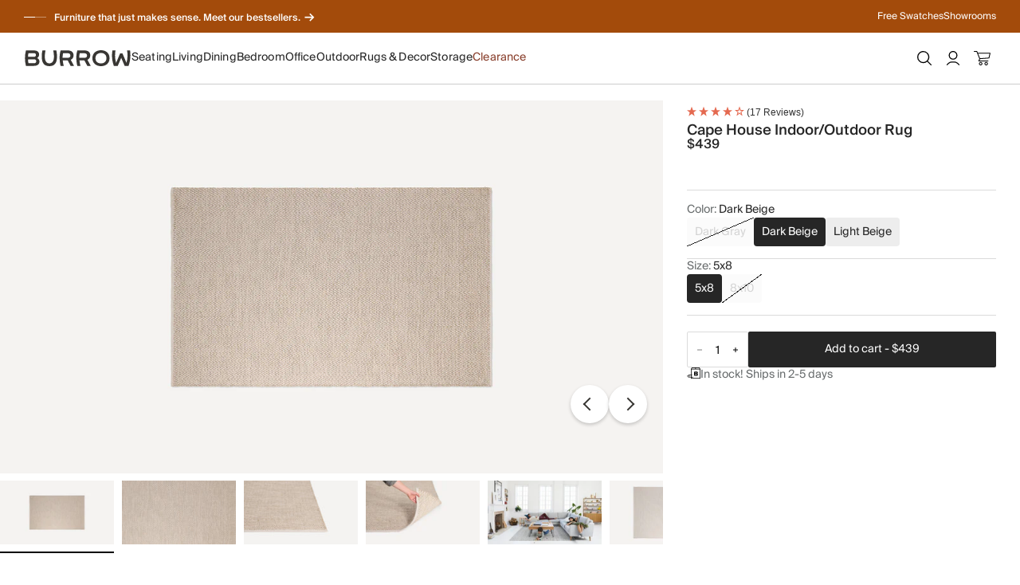

--- FILE ---
content_type: text/css
request_url: https://cdn.shopify.com/oxygen-v2/43330/38238/80404/2770795/assets/theme.css.ts-W2T1yasu.css
body_size: 264
content:
:root{--_1eel6vq0: #283236;--_1eel6vq1: #BCC3C7;--_1eel6vq2: #424a2e;--_1eel6vq3: #572E20;--_1eel6vq4: #E41414;--_1eel6vq5: #8F6900;--_1eel6vq6: #E46950;--_1eel6vq7: #EADDC5;--_1eel6vq8: #F5F3F1;--_1eel6vq9: #F8F4F1;--_1eel6vqa: #262626;--_1eel6vqb: #1E1E21;--_1eel6vqc: #484A4C;--_1eel6vqd: #686C6D;--_1eel6vqe: #A5A7A8;--_1eel6vqf: #DBDBDB;--_1eel6vqg: #EDEDED;--_1eel6vqh: #FFFFFF;--_1eel6vqi: #1A00FF;--_1eel6vqj: #2A5B84;--_1eel6vqk: #244a6e}:root{--_1eel6vql: var(--_1eel6vq7);--_1eel6vqm: var(--_1eel6vqa);--_1eel6vqn: var(--_1eel6vqa);--_1eel6vqo: var(--_1eel6vqh);--_1eel6vqp: var(--_1eel6vqh);--_1eel6vqq: var(--_1eel6vqa);--_1eel6vqr: transparent;--_1eel6vqs: var(--_1eel6vqa);--_1eel6vqt: var(--_1eel6vqa);--_1eel6vqu: var(--_1eel6vqa);--_1eel6vqv: var(--_1eel6vqh);--_1eel6vqw: transparent;--_1eel6vqx: var(--_1eel6vqh);--_1eel6vqy: var(--_1eel6vqh);--_1eel6vqz: var(--_1eel6vqh);--_1eel6vq10: var(--_1eel6vqa);--_1eel6vq11: transparent;--_1eel6vq12: var(--_1eel6vqa);--_1eel6vq13: var(--_1eel6vqa);--_1eel6vq14: var(--_1eel6vqe);--_1eel6vq15: transparent;--_1eel6vq16: var(--_1eel6vqh);--_1eel6vq17: var(--_1eel6vqh);--_1eel6vq18: var(--_1eel6vqc)}._1eel6vq4r{font-size:var(--_1eel6vq19);line-height:var(--_1eel6vq1a);font-family:var(--_1eel6vq1b);font-weight:var(--_1eel6vq1c);letter-spacing:var(--_1eel6vq1d)}._1eel6vq4s{font-size:var(--_1eel6vq1e);line-height:var(--_1eel6vq1f);font-family:var(--_1eel6vq1g);font-weight:var(--_1eel6vq1h);letter-spacing:var(--_1eel6vq1i)}._1eel6vq4t{font-size:var(--_1eel6vq1j);line-height:var(--_1eel6vq1k);font-family:var(--_1eel6vq1l);font-weight:var(--_1eel6vq1m);letter-spacing:var(--_1eel6vq1n)}._1eel6vq4u{font-size:var(--_1eel6vq1o);line-height:var(--_1eel6vq1p);font-family:var(--_1eel6vq1q);font-weight:var(--_1eel6vq1r);letter-spacing:var(--_1eel6vq1s)}._1eel6vq4v{font-size:var(--_1eel6vq1t);line-height:var(--_1eel6vq1u);font-family:var(--_1eel6vq1v);font-weight:var(--_1eel6vq1w);letter-spacing:var(--_1eel6vq1x)}._1eel6vq4w{font-size:var(--_1eel6vq1y);line-height:var(--_1eel6vq1z);font-family:var(--_1eel6vq20);font-weight:var(--_1eel6vq21);letter-spacing:var(--_1eel6vq22)}._1eel6vq4x{font-size:var(--_1eel6vq23);line-height:var(--_1eel6vq24);font-family:var(--_1eel6vq25);font-weight:var(--_1eel6vq26);letter-spacing:var(--_1eel6vq27)}._1eel6vq4y{font-size:var(--_1eel6vq28);line-height:var(--_1eel6vq29);font-family:var(--_1eel6vq2a);font-weight:var(--_1eel6vq2b);letter-spacing:var(--_1eel6vq2c)}._1eel6vq4z{font-size:var(--_1eel6vq2d);line-height:var(--_1eel6vq2e);font-family:var(--_1eel6vq2f);font-weight:var(--_1eel6vq2g);letter-spacing:var(--_1eel6vq2h)}._1eel6vq50{font-size:var(--_1eel6vq2i);line-height:var(--_1eel6vq2j);font-family:var(--_1eel6vq2k);font-weight:var(--_1eel6vq2l);letter-spacing:var(--_1eel6vq2m)}._1eel6vq51{font-size:var(--_1eel6vq2n);line-height:var(--_1eel6vq2o);font-family:var(--_1eel6vq2p);font-weight:var(--_1eel6vq2q);letter-spacing:var(--_1eel6vq2r)}._1eel6vq52{font-size:var(--_1eel6vq2s);line-height:var(--_1eel6vq2t);font-family:var(--_1eel6vq2u);font-weight:var(--_1eel6vq2v);letter-spacing:var(--_1eel6vq2w)}._1eel6vq53{font-size:var(--_1eel6vq2x);line-height:var(--_1eel6vq2y);font-family:var(--_1eel6vq2z);font-weight:var(--_1eel6vq30);letter-spacing:var(--_1eel6vq31)}._1eel6vq54{font-size:var(--_1eel6vq32);line-height:var(--_1eel6vq33);font-family:var(--_1eel6vq34);font-weight:var(--_1eel6vq35);letter-spacing:var(--_1eel6vq36)}._1eel6vq55{font-size:var(--_1eel6vq37);line-height:var(--_1eel6vq38);font-family:var(--_1eel6vq39);font-weight:var(--_1eel6vq3a);letter-spacing:var(--_1eel6vq3b)}._1eel6vq56{font-size:var(--_1eel6vq3c);line-height:var(--_1eel6vq3d);font-family:var(--_1eel6vq3e);font-weight:var(--_1eel6vq3f);letter-spacing:var(--_1eel6vq3g)}._1eel6vq57{font-size:var(--_1eel6vq3h);line-height:var(--_1eel6vq3i);font-family:var(--_1eel6vq3j);font-weight:var(--_1eel6vq3k);letter-spacing:var(--_1eel6vq3l);text-transform:var(--_1eel6vq3m)}._1eel6vq58{font-size:var(--_1eel6vq3n);line-height:var(--_1eel6vq3o);font-family:var(--_1eel6vq3p);font-weight:var(--_1eel6vq3q);letter-spacing:var(--_1eel6vq3r);text-transform:var(--_1eel6vq3s)}._1eel6vq59{font-size:var(--_1eel6vq3t);line-height:var(--_1eel6vq3u);font-family:var(--_1eel6vq3v);font-weight:var(--_1eel6vq3w);letter-spacing:var(--_1eel6vq3x);text-transform:var(--_1eel6vq3y)}._1eel6vq5a{font-size:var(--_1eel6vq3z);line-height:var(--_1eel6vq40);font-family:var(--_1eel6vq41);font-weight:var(--_1eel6vq42);letter-spacing:var(--_1eel6vq43);text-transform:var(--_1eel6vq44)}._1eel6vq5b{font-size:var(--_1eel6vq45);line-height:var(--_1eel6vq46);font-family:var(--_1eel6vq47);font-weight:var(--_1eel6vq48);letter-spacing:var(--_1eel6vq49)}._1eel6vq5c{font-size:var(--_1eel6vq4a);line-height:var(--_1eel6vq4b);font-family:var(--_1eel6vq4c);font-weight:var(--_1eel6vq4d);letter-spacing:var(--_1eel6vq4e)}._1eel6vq5d{--_1eel6vq19: 64px;--_1eel6vq1a: 1.2;--_1eel6vq1b: Suisse Intl;--_1eel6vq1c: 500;--_1eel6vq1d: 0;--_1eel6vq1e: 56px;--_1eel6vq1f: 1.2;--_1eel6vq1g: Suisse Intl;--_1eel6vq1h: 500;--_1eel6vq1i: 0;--_1eel6vq1j: 43px;--_1eel6vq1k: 1.1;--_1eel6vq1l: Suisse Intl;--_1eel6vq1m: 500;--_1eel6vq1n: 0;--_1eel6vq1o: 38px;--_1eel6vq1p: 1.1;--_1eel6vq1q: Suisse Intl;--_1eel6vq1r: 500;--_1eel6vq1s: 0;--_1eel6vq1t: 33px;--_1eel6vq1u: 1.1;--_1eel6vq1v: Suisse Intl;--_1eel6vq1w: 500;--_1eel6vq1x: 0;--_1eel6vq1y: 30px;--_1eel6vq1z: 1.1;--_1eel6vq20: Suisse Intl;--_1eel6vq21: 500;--_1eel6vq22: 0;--_1eel6vq23: 25px;--_1eel6vq24: 1.1;--_1eel6vq25: Suisse Intl;--_1eel6vq26: 500;--_1eel6vq27: 0;--_1eel6vq28: 20px;--_1eel6vq29: 1.1;--_1eel6vq2a: Suisse Intl;--_1eel6vq2b: 500;--_1eel6vq2c: 0;--_1eel6vq2d: 16px;--_1eel6vq2e: 1.1;--_1eel6vq2f: Suisse Intl;--_1eel6vq2g: 500;--_1eel6vq2h: 0;--_1eel6vq2i: 14px;--_1eel6vq2j: 1.15;--_1eel6vq2k: Suisse Intl;--_1eel6vq2l: 500;--_1eel6vq2m: 0;--_1eel6vq2n: 18px;--_1eel6vq2o: 1.4;--_1eel6vq2p: Suisse Intl;--_1eel6vq2q: 400;--_1eel6vq2r: 0;--_1eel6vq2s: 16px;--_1eel6vq2t: 1.4;--_1eel6vq2u: Suisse Intl;--_1eel6vq2v: 400;--_1eel6vq2w: 0;--_1eel6vq2x: 14px;--_1eel6vq2y: 1.4;--_1eel6vq2z: Suisse Intl;--_1eel6vq30: 400;--_1eel6vq31: 0;--_1eel6vq32: 12px;--_1eel6vq33: 1.4;--_1eel6vq34: Suisse Intl;--_1eel6vq35: 400;--_1eel6vq36: 0;--_1eel6vq37: 10px;--_1eel6vq38: 1.4;--_1eel6vq39: Suisse Intl;--_1eel6vq3a: 400;--_1eel6vq3b: 0;--_1eel6vq3c: 12px;--_1eel6vq3d: 1.3;--_1eel6vq3e: Suisse Intl;--_1eel6vq3f: 400;--_1eel6vq3g: 0;--_1eel6vq3h: 12px;--_1eel6vq3i: 1.3;--_1eel6vq3j: DM Mono;--_1eel6vq3k: 500;--_1eel6vq3l: 2px;--_1eel6vq3m: uppercase;--_1eel6vq3n: 16px;--_1eel6vq3o: 1.3;--_1eel6vq3p: DM Mono;--_1eel6vq3q: 500;--_1eel6vq3r: 2px;--_1eel6vq3s: uppercase;--_1eel6vq3t: 20px;--_1eel6vq3u: 1.3;--_1eel6vq3v: DM Mono;--_1eel6vq3w: 500;--_1eel6vq3x: 2px;--_1eel6vq3y: uppercase;--_1eel6vq3z: 10px;--_1eel6vq40: 1.3;--_1eel6vq41: DM Mono;--_1eel6vq42: 500;--_1eel6vq43: .5px;--_1eel6vq44: uppercase;--_1eel6vq45: 28px;--_1eel6vq46: 1.1;--_1eel6vq47: Suisse Intl;--_1eel6vq48: 500;--_1eel6vq49: 0;--_1eel6vq4a: 16px;--_1eel6vq4b: 1.3;--_1eel6vq4c: Suisse Intl;--_1eel6vq4d: 400;--_1eel6vq4e: 0;--_1eel6vq4f: 16px;--_1eel6vq4g: 24px;--_1eel6vq4h: 32px;--_1eel6vq4i: 40px;--_1eel6vq4j: 52px;--_1eel6vq4k: 72px;--_1eel6vq4l: 768px;--_1eel6vq4m: 1024px;--_1eel6vq4n: 1200px;--_1eel6vq4o: 1440px;--_1eel6vq4p: 1620px;--_1eel6vq4q: 1920px}@media screen and (min-width: 768px){._1eel6vq5d{--_1eel6vq19: 72px;--_1eel6vq1a: 1.2;--_1eel6vq1b: Suisse Intl;--_1eel6vq1c: 500;--_1eel6vq1d: 0;--_1eel6vq1e: 56px;--_1eel6vq1f: 1.2;--_1eel6vq1g: Suisse Intl;--_1eel6vq1h: 500;--_1eel6vq1i: 0;--_1eel6vq1j: 49px;--_1eel6vq1k: 1.1;--_1eel6vq1l: Suisse Intl;--_1eel6vq1m: 500;--_1eel6vq1n: 0;--_1eel6vq1o: 41px;--_1eel6vq1p: 1.1;--_1eel6vq1q: Suisse Intl;--_1eel6vq1r: 500;--_1eel6vq1s: 0;--_1eel6vq1t: 36px;--_1eel6vq1u: 1.1;--_1eel6vq1v: Suisse Intl;--_1eel6vq1w: 500;--_1eel6vq1x: 0;--_1eel6vq1y: 32px;--_1eel6vq1z: 1.1;--_1eel6vq20: Suisse Intl;--_1eel6vq21: 500;--_1eel6vq22: 0;--_1eel6vq23: 27px;--_1eel6vq24: 1.1;--_1eel6vq25: Suisse Intl;--_1eel6vq26: 500;--_1eel6vq27: 0;--_1eel6vq28: 22px;--_1eel6vq29: 1.1;--_1eel6vq2a: Suisse Intl;--_1eel6vq2b: 500;--_1eel6vq2c: 0;--_1eel6vq2d: 17px;--_1eel6vq2e: 1.1;--_1eel6vq2f: Suisse Intl;--_1eel6vq2g: 500;--_1eel6vq2h: 0;--_1eel6vq2i: 16px;--_1eel6vq2j: 1.15;--_1eel6vq2k: Suisse Intl;--_1eel6vq2l: 500;--_1eel6vq2m: 0;--_1eel6vq2n: 19px;--_1eel6vq2o: 1.4;--_1eel6vq2p: Suisse Intl;--_1eel6vq2q: 400;--_1eel6vq2r: 0;--_1eel6vq2s: 17px;--_1eel6vq2t: 1.4;--_1eel6vq2u: Suisse Intl;--_1eel6vq2v: 400;--_1eel6vq2w: 0;--_1eel6vq2x: 15px;--_1eel6vq2y: 1.4;--_1eel6vq2z: Suisse Intl;--_1eel6vq30: 400;--_1eel6vq31: 0;--_1eel6vq32: 13px;--_1eel6vq33: 1.4;--_1eel6vq34: Suisse Intl;--_1eel6vq35: 400;--_1eel6vq36: 0;--_1eel6vq37: 11px;--_1eel6vq38: 1.4;--_1eel6vq39: Suisse Intl;--_1eel6vq3a: 400;--_1eel6vq3b: 0;--_1eel6vq3c: 13px;--_1eel6vq3d: 1.3;--_1eel6vq3e: Suisse Intl;--_1eel6vq3f: 400;--_1eel6vq3g: 0;--_1eel6vq3h: 14px;--_1eel6vq3i: 1.3;--_1eel6vq3j: DM Mono;--_1eel6vq3k: 500;--_1eel6vq3l: 2px;--_1eel6vq3m: uppercase;--_1eel6vq3n: 16px;--_1eel6vq3o: 1.3;--_1eel6vq3p: DM Mono;--_1eel6vq3q: 500;--_1eel6vq3r: 2px;--_1eel6vq3s: uppercase;--_1eel6vq3t: 20px;--_1eel6vq3u: 1.3;--_1eel6vq3v: DM Mono;--_1eel6vq3w: 500;--_1eel6vq3x: 2px;--_1eel6vq3y: uppercase;--_1eel6vq3z: 11px;--_1eel6vq40: 1.3;--_1eel6vq41: DM Mono;--_1eel6vq42: 500;--_1eel6vq43: .5px;--_1eel6vq44: uppercase;--_1eel6vq45: 28px;--_1eel6vq46: 1.1;--_1eel6vq47: Suisse Intl;--_1eel6vq48: 500;--_1eel6vq49: 0;--_1eel6vq4a: 17px;--_1eel6vq4b: 1.1;--_1eel6vq4c: Suisse Intl;--_1eel6vq4d: 400;--_1eel6vq4e: 0}}@media screen and (min-width: 1200px){._1eel6vq5d{--_1eel6vq19: 80px;--_1eel6vq1a: 1.2;--_1eel6vq1b: Suisse Intl;--_1eel6vq1c: 500;--_1eel6vq1d: 0;--_1eel6vq1e: 68px;--_1eel6vq1f: 1.2;--_1eel6vq1g: Suisse Intl;--_1eel6vq1h: 500;--_1eel6vq1i: 0;--_1eel6vq1j: 55px;--_1eel6vq1k: 1.1;--_1eel6vq1l: Suisse Intl;--_1eel6vq1m: 500;--_1eel6vq1n: 0;--_1eel6vq1o: 45px;--_1eel6vq1p: 1.1;--_1eel6vq1q: Suisse Intl;--_1eel6vq1r: 500;--_1eel6vq1s: 0;--_1eel6vq1t: 40px;--_1eel6vq1u: 1.1;--_1eel6vq1v: Suisse Intl;--_1eel6vq1w: 500;--_1eel6vq1x: 0;--_1eel6vq1y: 35px;--_1eel6vq1z: 1.1;--_1eel6vq20: Suisse Intl;--_1eel6vq21: 500;--_1eel6vq22: 0;--_1eel6vq23: 30px;--_1eel6vq24: 1.1;--_1eel6vq25: Suisse Intl;--_1eel6vq26: 500;--_1eel6vq27: 0;--_1eel6vq28: 25px;--_1eel6vq29: 1.1;--_1eel6vq2a: Suisse Intl;--_1eel6vq2b: 500;--_1eel6vq2c: 0;--_1eel6vq2d: 20px;--_1eel6vq2e: 1.1;--_1eel6vq2f: Suisse Intl;--_1eel6vq2g: 500;--_1eel6vq2h: 0;--_1eel6vq2i: 18px;--_1eel6vq2j: 1.1;--_1eel6vq2k: Suisse Intl;--_1eel6vq2l: 500;--_1eel6vq2m: 0;--_1eel6vq2n: 20px;--_1eel6vq2o: 1.4;--_1eel6vq2p: Suisse Intl;--_1eel6vq2q: 400;--_1eel6vq2r: 0;--_1eel6vq2s: 18px;--_1eel6vq2t: 1.4;--_1eel6vq2u: Suisse Intl;--_1eel6vq2v: 400;--_1eel6vq2w: 0;--_1eel6vq2x: 16px;--_1eel6vq2y: 1.4;--_1eel6vq2z: Suisse Intl;--_1eel6vq30: 400;--_1eel6vq31: 0;--_1eel6vq32: 14px;--_1eel6vq33: 1.4;--_1eel6vq34: Suisse Intl;--_1eel6vq35: 400;--_1eel6vq36: 0;--_1eel6vq37: 11px;--_1eel6vq38: 1.4;--_1eel6vq39: Suisse Intl;--_1eel6vq3a: 400;--_1eel6vq3b: 0;--_1eel6vq3c: 14px;--_1eel6vq3d: 1.3;--_1eel6vq3e: Suisse Intl;--_1eel6vq3f: 400;--_1eel6vq3g: 0;--_1eel6vq3h: 15px;--_1eel6vq3i: 1.4;--_1eel6vq3j: DM Mono;--_1eel6vq3k: 500;--_1eel6vq3l: 2px;--_1eel6vq3m: uppercase;--_1eel6vq3n: 16px;--_1eel6vq3o: 1.3;--_1eel6vq3p: DM Mono;--_1eel6vq3q: 500;--_1eel6vq3r: 2px;--_1eel6vq3s: uppercase;--_1eel6vq3t: 20px;--_1eel6vq3u: 1.3;--_1eel6vq3v: DM Mono;--_1eel6vq3w: 500;--_1eel6vq3x: 2px;--_1eel6vq3y: uppercase;--_1eel6vq3z: 12px;--_1eel6vq40: 1.3;--_1eel6vq41: DM Mono;--_1eel6vq42: 500;--_1eel6vq43: .5px;--_1eel6vq44: uppercase;--_1eel6vq45: 28px;--_1eel6vq46: 1.1;--_1eel6vq47: Suisse Intl;--_1eel6vq48: 500;--_1eel6vq49: 0;--_1eel6vq4a: 17px;--_1eel6vq4b: 1.1;--_1eel6vq4c: Suisse Intl;--_1eel6vq4d: 400;--_1eel6vq4e: 0}}


--- FILE ---
content_type: text/css
request_url: https://cdn.shopify.com/oxygen-v2/43330/38238/80404/2770795/assets/Aside.css.ts-B5-wzeC9.css
body_size: -136
content:
.gvw0j10{display:flex;flex-direction:column;background:var(--_1eel6vqh);box-shadow:0 0 50px #0000004d;height:100vh;max-width:var(--aside-width);min-width:320px;width:100%;position:fixed;right:calc(-1 * var(--aside-width));top:0;transition:transform .2s ease-in-out}.overlay.expanded .gvw0j10{transform:translate(calc(var(--aside-width) * -1))}.gvw0j10.wider{max-width:calc(var(--aside-width) * 1.25)}.gvw0j11{width:100%;max-width:none}.gvw0j12{height:510px;padding:20px 30px;box-sizing:border-box;position:fixed;top:var(--navbar-height);left:0;transition:transform .4s ease-in-out;transform:translateY(0)}.overlay.expanded .gvw0j12{transform:translateY(0);box-shadow:0 75em 0 75em #b2b2b3cc}.gvw0j13{box-shadow:none}.overlay.expanded:has(.gvw0j12){top:var(--navbar-height)}.gvw0j14{box-shadow:0 4px 10px #0000001a;display:flex;justify-content:center;align-items:center;border:0;padding:0;border-radius:50%;cursor:pointer}.gvw0j14 svg{height:37px}.gvw0j15{flex:1;display:flex;flex-direction:column;overflow-y:auto;overflow-x:hidden;padding:16px;border-top:1px solid var(--_1eel6vqf)}.gvw0j11 .gvw0j15{padding:0}.gvw0j16{border-top:none}.gvw0j17{padding:0}.gvw0j18{padding:0 28px 20px}.gvw0j19{align-items:center;display:flex;justify-content:space-between;padding:20px 28px}.gvw0j19:has(+.gvw0j18){padding-bottom:10px}.gvw0j1a{text-transform:capitalize}.gvw0j10 header h3{margin:0}.gvw0j10 header h2{margin-bottom:.6rem;margin-top:0}.gvw0j10 header .close{font-weight:700;opacity:.8;text-decoration:none;transition:all .2s;width:20px}.gvw0j10 header .close:hover{opacity:1}.gvw0j10 p:last-child{margin:0}@media screen and (min-width: 1620px){.gvw0j12{height:670px}}@media screen and (min-width: 1024px){.gvw0j14 svg{height:30px}}


--- FILE ---
content_type: text/css
request_url: https://cdn.shopify.com/oxygen-v2/43330/38238/80404/2770795/assets/Cart-CNkMcEGI.css
body_size: 142
content:
._1g2jb250{display:flex;flex-direction:column;row-gap:5px;padding:16px 30px;position:relative}._1g2jb250+._1g2jb250{border-top:1px solid var(--_1eel6vqf)}._1g2jb251{display:flex;gap:22px;align-items:flex-start}._1g2jb252{width:166px}._1g2jb253{font-size:12px;flex:1;display:grid;grid-template-columns:1fr 60px;grid-template-rows:auto auto;align-content:flex-start;column-gap:5px;row-gap:0}._1g2jb254{font-size:14px;grid-column:1;grid-row:1;font-weight:450}._1g2jb255{grid-column:2;grid-row:1 / span 2;font-weight:500;line-height:1.6;text-align:right}._1g2jb256{color:var(--_1eel6vq6)}._1g2jb257{grid-column:1;grid-row:2 / span 2;color:var(--_1eel6vqd)}._1g2jb258{color:var(--_1eel6vqe);text-decoration:line-through;text-align:right}._1g2jb259{align-items:flex-end;justify-content:space-between}._1g2jb25b{display:flex;justify-content:flex-end;align-items:center;gap:10px}._10l35830{display:flex;flex-direction:column;position:sticky;bottom:0;gap:15px}._10l35831{position:relative}._10l35832{background:#fff;border-top:1px solid var(--_1eel6vqf);padding:20px 30px;width:100%;box-sizing:border-box}._10l35833{align-items:center;display:flex;margin-top:.25rem}._10l35834{align-items:center;justify-content:space-between;display:grid;grid-template-columns:auto 1fr}._10l35835{text-align:right;font-weight:600}._10l35836{color:var(--_1eel6vq6)}._10l35838{color:var(--_1eel6vqc);gap:5px}.vz89q60{flex-direction:column;flex:1;gap:15px}.vz89q61{text-align:center;margin:0!important}.vz89q62{width:320px}.vz89q63{background-image:var(--bg-image);background-size:cover;background-color:#d3d3d3;padding:45px 36px;display:flex;justify-content:space-between;align-items:center;box-sizing:border-box;width:calc(100% + 32px);margin-left:-16px;margin-bottom:-16px}.vz89q64{color:var(--text-color, #FFF);display:flex;flex-direction:column;gap:10px}.vz89q65{text-transform:uppercase}.sf1gwb0{height:100%;display:flex;flex-direction:column;max-width:640px;padding:24px 16px}.sf1gwb0.with-discount{max-height:calc(100vh - var(--cart-aside-summary-height-with-discount))}.gvw0j15 .sf1gwb0{max-width:none;padding:0}.sf1gwb1{flex:1}


--- FILE ---
content_type: text/css
request_url: https://cdn.shopify.com/oxygen-v2/43330/38238/80404/2770795/assets/ProductItem-BCNEwRJ7.css
body_size: -133
content:
.yrb1d20{width:100%;height:auto!important;aspect-ratio:16/9!important;object-fit:cover;display:block}.w046rg0{display:flex;flex-direction:column;position:relative;width:100%;height:100%;cursor:pointer}.w046rg1{position:relative;width:100%;aspect-ratio:390 / 219;display:grid}.w046rg2{grid-area:1/1;width:100%;height:100%;object-fit:cover;transition:opacity .3s ease-in-out}.w046rg3{opacity:0}.w046rg4{opacity:1}.w046rg7{font-size:16px;color:var(--_1eel6vqa);margin-top:5px;font-weight:450}.w046rg8{color:var(--_1eel6vqd);font-weight:400}.w046rg9{margin-top:10px;display:flex;align-items:center}.w046rga{display:flex;flex-wrap:wrap;gap:8px;align-items:center;padding-left:1px}.w046rgb{display:flex;text-align:center;padding:6px 10px;border-radius:4px;justify-content:center;align-items:center;background-color:var(--_1eel6vqg);color:var(--_1eel6vqa)}.active .w046rgb{background-color:var(--_1eel6vqa);color:var(--_1eel6vqh)}.w046rgc{width:14px;height:14px;border-radius:1.012px}.w046rgd{box-shadow:0 0 0 1px var(--_1eel6vqh);transition:box-shadow .4s ease-in-out;opacity:1;cursor:pointer}.w046rge{border-radius:1.012px;width:14px;height:14px;display:flex;align-items:center;justify-content:center;padding:0}.w046rgf{border-radius:1px;width:100px}.w046rgg{height:28px;width:100%;margin-top:10px}.w046rgh,.w046rgi:hover{box-shadow:0 0 0 1px var(--_1eel6vqa);transition:box-shadow .4s ease-in-out}.w046rgj{font-size:13px;color:var(--_1eel6vqd);cursor:pointer}.w046rgk{margin-top:8px}._14zo6300{position:absolute;top:10px;padding:7px 10px;border-radius:2px;background-color:var(--_1eel6vq0);color:var(--_1eel6vqh);z-index:4}._14zo6301{left:10px}._14zo6302{right:10px}.f4pwa10{display:flex;align-items:center;gap:6px;color:var(--_1eel6vq6)}.f4pwa11{display:block}.f4pwa12{font-size:14px;color:var(--_1eel6vqa);font-weight:400;margin-top:2px}.f4pwa13{text-decoration:line-through;font-weight:400;color:var(--_1eel6vqe)}@media screen and (min-width: 1024px){.f4pwa12{font-weight:500}}._1nqpz4t0{display:flex;align-items:flex-start;gap:10px;font-size:14px}._1nqpz4t1{color:var(--_1eel6vq6)}._1nqpz4t2{text-decoration:line-through;color:var(--_1eel6vqe);font-size:12px;font-weight:400}._1nqpz4t3{color:var(--_1eel6vq6);font-size:14px;font-weight:500;width:100%}._1nqpz4t4{height:16px;width:90px}@media screen and (min-width: 1024px){._1nqpz4t0{font-size:16px}}


--- FILE ---
content_type: text/css
request_url: https://cdn.shopify.com/oxygen-v2/43330/38238/80404/2770795/assets/utils-DcwfwH-v.css
body_size: -267
content:
.rwauyt0{display:flex;flex-direction:column;gap:10px}.rwauyt1,.rwauyt2{display:flex;flex-direction:row;justify-content:space-between;gap:10px;align-items:center}.rwauyt3{display:flex;flex-direction:row;align-items:center}.rwauyt4{accent-color:var(--_1eel6vqa)}.rwauyt5{background:none;border:none;cursor:pointer;color:var(--_1eel6vqa);font-size:inherit;padding:0;margin-left:10px}.rwauyt6{rotate:45deg}


--- FILE ---
content_type: text/css
request_url: https://cdn.shopify.com/oxygen-v2/43330/38238/80404/2770795/assets/SwatchFooter-Bn0UzItq.css
body_size: -226
content:
._1jvl4630{flex:1}._1jvl4631{color:#228b22;display:flex;flex-basis:100%}._1mj0u3d0{display:flex;flex-direction:column;align-items:flex-start;text-align:left;justify-content:center;width:100%;position:relative;margin-bottom:10px;background-color:var(--_1eel6vqh);border:none;padding:unset;cursor:pointer}._1mj0u3d0:disabled{cursor:not-allowed;opacity:.6}._1mj0u3d1{width:100%;height:auto!important;aspect-ratio:1/1!important;object-fit:cover;display:block;border-radius:2px;margin-bottom:10px}._1mj0u3d2{aspect-ratio:16/9!important}._1mj0u3d3{font-weight:500}._1mj0u3d4{position:absolute;top:8px;right:8px;width:30px;height:30px;border-radius:50%;display:flex;align-items:center;justify-content:center;cursor:pointer;z-index:8}._1mj0u3d5{opacity:.8}@media (max-width: 768px){._1mj0u3d2{aspect-ratio:1/1!important}}@keyframes _891dix0{0%{transform:translateY(-100%)}to{transform:translateY(0)}}@keyframes _891dix1{0%{transform:translate(100%)}to{transform:translate(0)}}._891dix2{display:flex;flex-direction:column;box-sizing:border-box;position:sticky;top:98px;width:100%;gap:15px;padding:15px;border-top:1px solid var(--_1eel6vqf);background-color:var(--_1eel6vqh);z-index:9;animation:_891dix0 .3s ease-out}._891dix3{display:flex;flex-direction:column;box-sizing:border-box;position:sticky;bottom:0;width:100%;gap:15px;padding:15px;border-top:1px solid var(--_1eel6vqf);background-color:var(--_1eel6vqh);z-index:10}._891dix4{display:flex;justify-content:space-between;box-sizing:border-box}._891dix5,._891dix5 form button{width:100%}@media screen and (min-width: 1024px){._891dix2{top:50%;width:350px;position:fixed;right:0;border:1px solid var(--_1eel6vqf);animation:_891dix1 .3s ease-out}}


--- FILE ---
content_type: text/css
request_url: https://cdn.shopify.com/oxygen-v2/43330/38238/80404/2770795/assets/DynamicContentSection-CIm5fbd3.css
body_size: 8234
content:
._1129pqb0{display:grid;gap:var(--_1eel6vq4g);grid-template-columns:repeat(1,minmax(0,1fr))}@media screen and (min-width: 768px){._1129pqb0{grid-template-columns:repeat(2,minmax(0,1fr));gap:var(--_1eel6vq4h)}}@media screen and (min-width: 1200px){._1129pqb0{grid-template-columns:repeat(3,minmax(0,1fr))}}@media screen and (min-width: 1620px){._1129pqb0{grid-template-columns:repeat(4,minmax(0,1fr));gap:var(--_1eel6vq4i)}}._6mj9xd0{position:relative;display:flex;overflow:hidden}._6mj9xd1{position:relative;object-fit:cover;width:100%;margin:0 -100% 0 0;min-height:100%}._6mj9xd2{position:absolute;bottom:20px;right:20px;width:45px;height:30px;border:1px solid #5d6774;border-radius:30px;background-color:transparent;cursor:pointer}._6mj9xd2:before{content:"";position:absolute;width:4px;height:16px;border-left:4px solid #fff;border-right:4px solid #fff;top:50%;left:50%;transform:translate(-50%,-50%) scale(1);opacity:1;transition:transform .4s ease-in-out,opacity .4s ease-in-out}._6mj9xd2:after{content:"";position:absolute;width:0;height:0;border-style:solid none solid solid;border-color:transparent transparent transparent #fff;border-width:8px 0 8px 13px;top:50%;left:50%;transform:translate(-40%,-50%) scaleY(0);opacity:0;transition:transform .4s ease-in-out,opacity .4s ease-in-out}._6mj9xd2:focus-visible{box-shadow:0 0 0 1px #fff,0 0 0 4px #3d7bae,0 0 0 5px #fff;border-color:#0000}._6mj9xd3:before{opacity:0;transform:translate(-50%,-50%) scaleY(0)}._6mj9xd3:after{opacity:1;transform:translate(-35%,-50%) scale(1)}._6mj9xd4:before{opacity:1;transform:translate(-50%,-50%) scaleY(1)}._6mj9xd4:after{opacity:0;transform:translate(-35%,-50%) scale(0)}._6mj9xd5{position:absolute;width:100%;max-width:300px;margin:auto;padding:0 20px;color:#fff}._6mj9xd7,._6mj9xd8{text-wrap:balance}._6mj9xd9{max-width:180px;margin:20px 0 0;display:inline-block}._6mj9xda{text-align:left;left:20px;transform:translateY(-50%)}._6mj9xdb{top:20%}._6mj9xdc{top:50%}._6mj9xdd{bottom:20%}._6mj9xde{text-align:center;top:50%;left:50%;transform:translate(-50%,-50%)}@media screen and (min-width: 768px){._6mj9xd5{max-width:800px}._6mj9xda{left:80px}}._14wjpdi0{position:relative;width:100%;padding:0;height:auto;display:flex;align-items:center;justify-content:center;flex-direction:column}._14wjpdi4{position:relative;overflow:hidden;width:100%;min-height:260px}._14wjpdi5{width:100%;height:100%;position:absolute;object-fit:cover}._14wjpdi7{height:auto;min-height:200px}._14wjpdi8{height:auto;min-height:260px}._14wjpdi9{height:auto;min-height:320px}._14wjpdia{height:calc(100vh - var(--initial-navbar-height))}._14wjpdib{display:flex;justify-content:center;align-items:center;flex-direction:row;box-sizing:content-box}._14wjpdic{justify-content:flex-end}._14wjpdid{justify-content:flex-start}._14wjpdii{box-sizing:border-box;padding:10px}._14wjpdij{align-items:flex-end;text-align:right}._14wjpdik{align-items:flex-start;text-align:left}._14wjpdil{align-items:center;text-align:center}._14wjpdim{width:100%;height:100%;object-fit:cover;border-radius:0}._14wjpdin{overflow:hidden;width:100%;height:100%}._14wjpdio{position:absolute;top:0;left:0;height:100%;width:100%;box-sizing:border-box;flex-direction:column}._14wjpdis{padding:20px!important;width:100%!important}._14wjpdit{position:relative!important}._14wjpdiu{display:flex;flex-direction:column;justify-content:center;gap:8px;padding:8dvh 24px 6vh}._14wjpdiv{padding:0!important}._14wjpdiw{padding:20px 24px}._14wjpdiz{padding-top:4dvh}._14wjpdi10{max-width:100%;box-sizing:border-box}._14wjpdi11{align-items:flex-start}._14wjpdi12{align-items:flex-end}._14wjpdi13{align-items:center;text-align:center}._14wjpdi14{margin-top:22px}._14wjpdi15{justify-content:flex-start}._14wjpdi16{justify-content:center}._14wjpdi17{justify-content:flex-end}._14wjpdi19{padding:0}._14wjpdi1b{background-color:var(--hero-bg-color, transparent)}._14wjpdi1c{text-wrap:balance}._14wjpdi1g{margin-top:8px}._14wjpdi1l{line-height:1.06}._14wjpdi1m{filter:brightness(.9)}._14wjpdi1n{filter:brightness(.75)}._14wjpdi1o{filter:brightness(.6)}@media screen and (max-width: 767px){._14wjpdi1{height:calc(100vh - 85px)}._14wjpdi6{position:relative}._14wjpdix{position:relative;flex:1}._14wjpdiz{flex:1}._14wjpdi14{margin-top:28px}._14wjpdi1l{white-space:normal}}@media screen and (min-width: 768px){._14wjpdi2{flex-direction:row}._14wjpdi3,._14wjpdi4{height:calc(100vh - var(--initial-navbar-height))}._14wjpdi7{height:200px}._14wjpdi8{height:340px}._14wjpdi9{height:500px}._14wjpdic{align-items:flex-end;padding-right:140px}._14wjpdid{align-items:flex-start;padding-left:140px}._14wjpdih{flex-direction:row-reverse!important}._14wjpdii{padding:30px}._14wjpdin{flex:1}._14wjpdip,._14wjpdiq,._14wjpdir{width:50%}._14wjpdis{padding:40px!important}._14wjpdiu{padding:24px;gap:12px;max-width:1000px}._14wjpdiw{padding:40px 24px}._14wjpdiy{position:relative;padding-left:40px;padding-right:40px}._14wjpdi18{padding-top:12dvh}._14wjpdi1a{padding-bottom:12dvh}._14wjpdi1b{background-color:var(--hero-bg-color-desktop, transparent)}}@media screen and (min-width: 1200px){._14wjpdip{width:40%}._14wjpdir{width:66%}}@media screen and (min-width: 1024px){._14wjpdi1g{max-width:90%}}._1bok9f20{width:100%;margin:0 auto}._1bok9f21{display:grid;gap:24px}._1bok9f22{grid-template-columns:repeat(1,minmax(0,1fr))}._1bok9f23{grid-template-columns:repeat(2,minmax(0,1fr))}._1bok9f24{grid-template-columns:repeat(3,minmax(0,1fr))}._1bok9f25{grid-template-columns:repeat(4,minmax(0,1fr))}._1bok9f26{grid-template-columns:repeat(6,minmax(0,1fr))}._1bok9f27{display:flex;flex-direction:column;gap:16px;padding:24px;background-color:#fff}._1bok9f28{width:100%;aspect-ratio:1;object-fit:cover;border-radius:4px}._1bok9f29{font-size:18px;font-weight:600;line-height:1.4;margin:0;text-wrap:balance}@media screen and (min-width: 768px){._1bok9f21{gap:32px}}@media screen and (min-width: 1200px){._1bok9f21{gap:40px}}._11602br0{line-height:1.6}._11602br1{margin-bottom:var(--_1eel6vq4g)}._11602br2,._11602br3{margin-bottom:var(--_1eel6vq4g);margin-top:var(--_1eel6vq4i)}._11602br4,._11602br5,._11602br6,._11602br7{margin-bottom:var(--_1eel6vq4g);margin-top:var(--_1eel6vq4h)}._11602br8{margin-bottom:var(--_1eel6vq4h);margin-top:var(--_1eel6vq4h);padding-left:var(--_1eel6vq4h);border-left:4px solid #DBDBDB;font-style:italic}._11602br9{margin-bottom:var(--_1eel6vq4f);padding-left:var(--_1eel6vq4h);list-style:disc;list-style-position:outside}._11602bra{margin-bottom:var(--_1eel6vq4f);padding-left:var(--_1eel6vq4h);list-style:decimal;list-style-position:outside}._11602brb{margin-bottom:var(--_1eel6vq4f)}._11602brb:last-child{margin-bottom:0}._11602brc{font-weight:700}._11602brd{font-style:italic}._11602bre{position:relative}._11602brf{display:flex;justify-content:flex-end}._11602brg{overflow:hidden;position:relative}._11602brh{position:absolute;bottom:0;left:0;right:0;height:40px;background:linear-gradient(transparent,var(--_1eel6vqh));pointer-events:none}._11602bri{padding:var(--_1eel6vq4f) 0;background:none;border:none;color:var(--_1eel6vqd);cursor:pointer;text-decoration:none;font-size:inherit;outline:none}._11602bri:hover{color:var(--_1eel6vqc)}._11602bri:focus{outline:none;color:var(--_1eel6vqc)}._1m0b4br0{margin-top:var(--_1eel6vq4i);width:100%}._1m0b4br3{margin-bottom:8px}._1m0b4br4{margin-bottom:10px;text-wrap:balance}._1m0b4br5{color:#686c6d;margin-bottom:10px}._1m0b4br5 p{margin-bottom:10px;padding-right:20px}._1m0b4br5 li{padding-left:10px;margin-bottom:10px;position:relative;line-height:1}._1m0b4br6{margin:0 0 10px}._1m0b4br7{border-bottom:1px solid #DBDBDB;cursor:pointer}._1m0b4br7::details-content{transition:height .5s ease,content-visibility .5s ease allow-discrete;height:0;overflow:clip}._1m0b4br7[open]::details-content{height:auto}._1m0b4br8{display:flex;list-style-type:none;padding:12px 0 10px;position:relative;align-items:center}._1m0b4br8:before{content:"";display:block;width:6px;height:6px;border-left:2px solid #000;border-bottom:2px solid #000;transform:translateY(-50%) rotate(-45deg);position:absolute;top:50%;right:10px;transition:transform .3s ease-in-out}._1m0b4br8::-webkit-details-marker{display:none;margin-inline-end:0}._1m0b4br7[open] ._1m0b4br8:before{transform:translateY(-50%) rotate(135deg)}._1m0b4br9{color:#686c6d;padding-bottom:10px;margin-bottom:0}._1m0b4br9 p>*{color:var(--_1eel6vqd);padding-bottom:10px;margin-bottom:0;font:inherit;text-decoration:none}._1m0b4bra{color:var(--_1eel6vqd);text-decoration:none;display:inline-flex;align-items:center;gap:8px;transition:opacity .2s ease}._1m0b4bra:hover{opacity:.7}._1m0b4brb{display:flex;margin-bottom:20px}._1m0b4brc{display:flex;justify-content:center;align-items:center;width:42px;height:42px;border-radius:5px;background-color:#e46950}._1m0b4brd{display:flex;flex-direction:column;justify-content:center;margin-left:13px}@media screen and (min-width: 768px){._1m0b4br0{gap:110px;display:flex;justify-content:space-between;justify-self:center}._1m0b4br1{flex:1}._1m0b4br2{flex:1;max-width:500px}._1m0b4br5{margin-bottom:40px}}@media screen and (max-width: 767px){._1m0b4br2{margin-top:var(--_1eel6vq4h)}}._1g4wxf10{display:grid;grid-template-columns:repeat(2,minmax(0,1fr));gap:20px 24px;width:100%;box-sizing:border-box;max-width:1440px;margin:0 auto 40px;text-align:center}._1g4wxf11{display:flex;flex-direction:column;align-items:center}._1g4wxf12{width:50%;height:auto;object-fit:contain}._1g4wxf13{text-wrap:balance;letter-spacing:1.3px}._1g4wxf14{color:#696969;margin-top:8px;text-wrap:balance}@media screen and (min-width: 768px){._1g4wxf10{grid-template-columns:repeat(4,minmax(0,259px));justify-content:center;gap:20px 32px}._1g4wxf12{width:100%;max-width:100px;max-height:100px;margin:0 auto}}._4acwh90{display:flex;flex-direction:column}._4acwh91{width:fit-content;display:inline-block;margin-top:16px}._4acwh93{flex:1;height:100%;width:100%;max-width:925px;margin-bottom:24px}._4acwh94{display:flex;flex-direction:column;justify-content:center;max-width:446px}._4acwh95{margin-bottom:8px}._4acwh96{margin-bottom:8px;text-wrap:balance}._4acwh97{color:var(--_1eel6vqd)}._4acwh98{margin-bottom:32px}._4acwh99{display:flex;flex-direction:row;gap:12px}._4acwh9a{display:flex;flex-direction:column;flex:1}._4acwh9b{margin-bottom:6px;text-wrap:balance;letter-spacing:1.3px}._4acwh9c{margin-bottom:16px;text-wrap:balance;color:var(--_1eel6vqd)}._4acwh9d{position:relative;flex:1;height:100%;width:100%;max-width:925px;margin-bottom:24px}._4acwh9e{position:relative;object-fit:cover;width:100%;margin:0 -100% 0 0;min-height:100%}._4acwh9f{position:absolute;bottom:20px;right:20px;width:45px;height:30px;border:1px solid #5d6774;border-radius:30px;background-color:transparent;cursor:pointer}._4acwh9f:before{content:"";position:absolute;width:4px;height:16px;border-left:4px solid #fff;border-right:4px solid #fff;top:50%;left:50%;transform:translate(-50%,-50%) scale(1);opacity:1;transition:transform .4s ease-in-out,opacity .4s ease-in-out}._4acwh9f:after{content:"";position:absolute;width:0;height:0;border-style:solid none solid solid;border-color:transparent transparent transparent #fff;border-width:8px 0 8px 13px;top:50%;left:50%;transform:translate(-40%,-50%) scaleY(0);opacity:0;transition:transform .4s ease-in-out,opacity .4s ease-in-out}._4acwh9f:focus-visible{box-shadow:0 0 0 1px #fff,0 0 0 4px #3d7bae,0 0 0 5px #fff;border-color:#0000}._4acwh9g:before{opacity:0;transform:translate(-50%,-50%) scaleY(0)}._4acwh9g:after{opacity:1;transform:translate(-35%,-50%) scale(1)}._4acwh9h:before{opacity:1;transform:translate(-50%,-50%) scaleY(1)}._4acwh9h:after{opacity:0;transform:translate(-35%,-50%) scale(0)}@media screen and (min-width: 768px){._4acwh90{flex-direction:row-reverse;justify-content:center;gap:64px}._4acwh91{margin-top:32px}._4acwh92{flex-direction:row}._4acwh93{margin-bottom:0}._4acwh94{flex:1}._4acwh99{flex-direction:row;gap:24px}._4acwh9d{margin-bottom:0}}@media screen and (max-width: 767px){._4acwh96{font-size:28px}}.wp3a0f0{display:flex;flex-direction:column;gap:24px}.wp3a0f2{display:flex;justify-self:center}.wp3a0f3{margin-bottom:40px}@media screen and (min-width: 768px){.wp3a0f0{gap:52px}}@media screen and (max-width: 1023px){.wp3a0f2{width:100%}}@media screen and (min-width: 1024px){.wp3a0f3{margin-bottom:52px}}.ihis940{width:100%;margin:0 auto}.ihis941{display:grid;gap:10px}.ihis944{text-decoration:none;color:inherit;transition:opacity .2s ease}.ihis944:hover{opacity:.8}.ihis945{margin-bottom:10px;width:100%;position:relative;flex:1 1 auto;align-self:stretch;display:flex}.ihis946{position:absolute;top:0;left:0;width:100%;height:100%;object-fit:cover}.ihis947{text-align:left}.ihis948{font-weight:500;text-wrap:balance}.ihis949{color:#484a4c;font-weight:400;margin-top:5px;text-wrap:balance}.ihis94a{aspect-ratio:1 / 1}.ihis94b{aspect-ratio:4 / 3}.ihis94c{aspect-ratio:16 / 9}@media screen and (min-width: 768px){.ihis941{gap:32px}.ihis942,.ihis943{grid-template-columns:repeat(2,1fr)}.ihis945{margin-bottom:16px}}@media screen and (min-width: 1200px){.ihis943{grid-template-columns:repeat(3,1fr)}}._1vz3wvd2{display:flex;flex-direction:column}._1vz3wvd3{text-align:left}._1vz3wvd4{text-align:center}._1vz3wvd5{text-align:right}._1vz3wvd6{margin-bottom:6px}._1vz3wvd7{margin-bottom:20px;text-wrap:balance}@font-face{font-family:swiper-icons;src:url(data:application/font-woff;charset=utf-8;base64,\ [base64]//wADZ2x5ZgAAAywAAADMAAAD2MHtryVoZWFkAAABbAAAADAAAAA2E2+eoWhoZWEAAAGcAAAAHwAAACQC9gDzaG10eAAAAigAAAAZAAAArgJkABFsb2NhAAAC0AAAAFoAAABaFQAUGG1heHAAAAG8AAAAHwAAACAAcABAbmFtZQAAA/gAAAE5AAACXvFdBwlwb3N0AAAFNAAAAGIAAACE5s74hXjaY2BkYGAAYpf5Hu/j+W2+MnAzMYDAzaX6QjD6/4//Bxj5GA8AuRwMYGkAPywL13jaY2BkYGA88P8Agx4j+/8fQDYfA1AEBWgDAIB2BOoAeNpjYGRgYNBh4GdgYgABEMnIABJzYNADCQAACWgAsQB42mNgYfzCOIGBlYGB0YcxjYGBwR1Kf2WQZGhhYGBiYGVmgAFGBiQQkOaawtDAoMBQxXjg/wEGPcYDDA4wNUA2CCgwsAAAO4EL6gAAeNpj2M0gyAACqxgGNWBkZ2D4/wMA+xkDdgAAAHjaY2BgYGaAYBkGRgYQiAHyGMF8FgYHIM3DwMHABGQrMOgyWDLEM1T9/w8UBfEMgLzE////P/5//f/V/xv+r4eaAAeMbAxwIUYmIMHEgKYAYjUcsDAwsLKxc3BycfPw8jEQA/[base64]/uznmfPFBNODM2K7MTQ45YEAZqGP81AmGGcF3iPqOop0r1SPTaTbVkfUe4HXj97wYE+yNwWYxwWu4v1ugWHgo3S1XdZEVqWM7ET0cfnLGxWfkgR42o2PvWrDMBSFj/IHLaF0zKjRgdiVMwScNRAoWUoH78Y2icB/yIY09An6AH2Bdu/UB+yxopYshQiEvnvu0dURgDt8QeC8PDw7Fpji3fEA4z/PEJ6YOB5hKh4dj3EvXhxPqH/SKUY3rJ7srZ4FZnh1PMAtPhwP6fl2PMJMPDgeQ4rY8YT6Gzao0eAEA409DuggmTnFnOcSCiEiLMgxCiTI6Cq5DZUd3Qmp10vO0LaLTd2cjN4fOumlc7lUYbSQcZFkutRG7g6JKZKy0RmdLY680CDnEJ+UMkpFFe1RN7nxdVpXrC4aTtnaurOnYercZg2YVmLN/d/gczfEimrE/fs/bOuq29Zmn8tloORaXgZgGa78yO9/cnXm2BpaGvq25Dv9S4E9+5SIc9PqupJKhYFSSl47+Qcr1mYNAAAAeNptw0cKwkAAAMDZJA8Q7OUJvkLsPfZ6zFVERPy8qHh2YER+3i/BP83vIBLLySsoKimrqKqpa2hp6+jq6RsYGhmbmJqZSy0sraxtbO3sHRydnEMU4uR6yx7JJXveP7WrDycAAAAAAAH//wACeNpjYGRgYOABYhkgZgJCZgZNBkYGLQZtIJsFLMYAAAw3ALgAeNolizEKgDAQBCchRbC2sFER0YD6qVQiBCv/H9ezGI6Z5XBAw8CBK/m5iQQVauVbXLnOrMZv2oLdKFa8Pjuru2hJzGabmOSLzNMzvutpB3N42mNgZGBg4GKQYzBhYMxJLMlj4GBgAYow/P/PAJJhLM6sSoWKfWCAAwDAjgbRAAB42mNgYGBkAIIbCZo5IPrmUn0hGA0AO8EFTQAA);font-weight:400;font-style:normal}._1rik7sh0{background:#f5f3f1}._1rik7sh1{position:relative;padding-bottom:20px;margin:0 auto}._1rik7sh2{width:100%;margin:0 auto}._1rik7sh3{height:auto}._1rik7sh4{background:#f5f3f1;display:flex;flex-direction:column;height:100%;padding:40px 10px;box-sizing:border-box}._1rik7sh5{margin:0 0 2rem}._1rik7sh6{color:#000;border-bottom:1px solid rgba(0,0,0,.7);font-size:.9rem}._1rik7sh7{display:block;overflow:hidden;position:relative;margin:0 0 1rem}._1rik7sh7:before{content:"";display:block;padding:calc(228 / 360 * 100%) 0 0}._1rik7sh8{position:absolute;top:0;left:0;width:100%;height:100%;object-fit:cover}._1rik7sh9{padding:0 0 80px}._1rik7sha{margin:0 0 .5rem;text-wrap:balance}._1rik7shb{margin:0;max-width:630;text-wrap:balance}._1rik7shc{--swiper-pagination-bottom: 0;--swiper-pagination-top: auto;--swiper-pagination-bullet-horizontal: 0;display:flex;gap:10px;padding:0 10px;box-sizing:border-box}._1rik7shc ._1rik7shd{flex:1;background:transparent;height:60px;padding:10px 0 20px;border-top:1px solid #000;border-radius:0;margin:0!important;display:flex;box-sizing:border-box}._1rik7she{display:none}._1rik7shd ._1rik7she{display:block;width:100%;max-height:30px;margin:auto;object-fit:contain}._1rik7shf{position:absolute;top:60px;right:20px;width:45px;height:30px;border:1px solid #5d6774;border-radius:30px;background-color:transparent;cursor:pointer;z-index:2}._1rik7shf:before{content:"";position:absolute;width:4px;height:16px;border-left:4px solid #000;border-right:4px solid #000;top:50%;left:50%;transform:translate(-50%,-50%) scale(1);opacity:1;transition:transform .4s ease-in-out,opacity .4s ease-in-out}._1rik7shf:after{content:"";position:absolute;width:0;height:0;border-style:solid none solid solid;border-color:transparent transparent transparent #000;border-width:8px 0 8px 13px;top:50%;left:50%;transform:translate(-40%,-50%) scaleY(0);opacity:0;transition:transform .4s ease-in-out,opacity .4s ease-in-out}._1rik7shf:focus-visible{box-shadow:0 0 0 1px #fff,0 0 0 4px #3d7bae,0 0 0 5px #fff;border-color:#0000}._1rik7shg:before{opacity:0;transform:translate(-50%,-50%) scaleY(0)}._1rik7shg:after{opacity:1;transform:translate(-35%,-50%) scale(1)}._1rik7shh:before{opacity:1;transform:translate(-50%,-50%) scaleY(1)}._1rik7shh:after{opacity:0;transform:translate(-35%,-50%) scale(0)}@media screen and (min-width: 768px){._1rik7sh1{padding:0 20px 20px}._1rik7sh4{flex-direction:row-reverse;gap:40px}._1rik7sh5{width:40%}._1rik7sh9{width:60%}._1rik7shc{max-width:300px}._1rik7shf{bottom:20px;top:auto}}._6zw9y60{width:100%;padding:0;display:flex;align-items:center;justify-content:center;flex-direction:column}._6zw9y61{display:flex;flex-direction:column;margin:0 auto;padding:32px 32px 40px}._6zw9y62{width:100%;margin-bottom:20px}._6zw9y63{width:100%;height:auto;object-fit:cover;aspect-ratio:7 / 5}._6zw9y64{padding:10px;max-width:600px}._6zw9y65{margin-bottom:10px}._6zw9y66{margin-bottom:15px;text-wrap:balance}._6zw9y67{margin-bottom:15px}._6zw9y68{margin:0;display:inline-block}@media screen and (min-width: 1024px){._6zw9y61{flex-direction:row;align-items:center;gap:80px;padding:60px}._6zw9y64{padding:0}._6zw9y67{max-width:90%}._6zw9y69{flex-direction:row}._6zw9y6a{flex-direction:row-reverse}}@media screen and (min-width: 1200px){._6zw9y61{padding:80px 100px}}@media screen and (min-width: 1620px){._6zw9y61{padding:80px 120px;gap:140px}}@media screen and (min-width: 1440px){._6zw9y62{margin-bottom:0;max-width:800px}}._9r7nzk0{display:flex;flex-direction:column;align-items:left;justify-content:left}._9r7nzk1{width:100%;height:100%;object-fit:cover}._9r7nzk2{color:var(--_1eel6vqa);line-height:110%;margin-bottom:5px;text-wrap:balance}._9r7nzk3{color:var(--_1eel6vqa);font-weight:500;line-height:110%}._9r7nzk4{margin-bottom:15px}._1bnyzqm0{display:flex;flex-direction:column}._1bnyzqm1{flex:5;margin-bottom:30px}._1bnyzqm2{position:absolute;top:50%;left:var(--carousel-next-btn-left, 80%);transform:translateY(-130%);z-index:2;pointer-events:auto}._1bnyzqm3{--swiper-pagination-color: #000;--swiper-pagination-top: auto;--swiper-pagination-bottom: 0px;--swiper-pagination-progressbar-size: 2px;position:relative;overflow:hidden;flex:5}._1bnyzqm4{margin-bottom:10px}._1bnyzqm5{text-wrap:balance}@media screen and (min-width: 768px){._1bnyzqm0{flex-direction:row}._1bnyzqm1{display:flex;flex-direction:column;justify-content:center;align-items:left;margin-bottom:0}._1bnyzqm3{flex:13}}.k9kalb0{background-color:#fff;width:48px;height:48px;border-radius:50%;box-shadow:0 2px 4px #0003;border:none;cursor:pointer;display:flex;align-items:center;justify-content:center;padding:0;position:relative;pointer-events:auto}.k9kalb0:before{content:"";width:10px;height:10px;border:solid #383633;border-width:0 2px 2px 0;display:inline-block;transform:rotate(-45deg)}.k9kalb0[data-direction=prev]:before{transform:rotate(135deg)}._1vpds20{margin:0 auto;box-sizing:border-box;max-width:1440px}._1vpds21{padding:0 30px}._1vpds22{position:absolute;left:19.47px;bottom:19.47px;color:#fff;font-weight:700;font-size:20px;text-shadow:0 2px 8px rgba(0,0,0,.25);z-index:2;line-height:1.1}._1vpds23{display:none}._1vpds24{text-transform:uppercase;letter-spacing:.08em;font-weight:500;margin-bottom:.5rem}._1vpds25{display:flex}._1vpds26{background:#fff;overflow:hidden;flex-direction:column;height:100%;max-width:253px}._1vpds27{display:flex;width:100%;height:330px;object-fit:cover;position:relative}._1vpds28{width:100%;height:100%;object-fit:cover}._1vpds29{display:flex;flex-direction:column;justify-content:flex-end;flex:1}._1vpds2a{font-weight:600;font-size:1.75rem;margin-bottom:.5rem;text-wrap:balance}._1vpds2b{color:#484a4c;font-weight:400;font-size:1.1rem;margin-bottom:30px;text-wrap:balance}._1vpds2c{position:relative;min-height:340px}._1vpds2d{display:flex;flex-direction:column;align-items:flex-start;justify-content:flex-start;margin-top:40px;margin-bottom:25px;padding:10px}._1vpds20 .swiper{padding-bottom:30px}._1vpds20 .swiper-button-prev,._1vpds20 .swiper-button-next{display:none}._1vpds20 .swiper-slide-active a{float:left}._1vpds20 .swiper-scrollbar{border-radius:0}._1vpds20 .swiper-horizontal>.swiper-scrollbar,._1vpds20 .swiper-scrollbar.swiper-scrollbar-horizontal{position:absolute;bottom:0;left:10px;right:10px;height:2px;width:calc(100% - 20px)}@media screen and (min-width: 768px){._1vpds20{position:relative}._1vpds21{padding:0}._1vpds23{display:flex;position:relative;margin-bottom:60px;gap:10px}._1vpds20 .swiper{padding-bottom:0}._1vpds20 .swiper-scrollbar{display:none}}@media screen and (min-width: 1024px){._1vpds22{left:30px;bottom:28px;font-size:28px;letter-spacing:.03em}._1vpds26{max-width:384px}._1vpds27{height:499px}._1vpds2d{width:402px;position:absolute;top:0;left:384px;margin-top:0;margin-bottom:0;background-color:#fff;padding:24px;z-index:10;bottom:0;display:flex;flex-direction:column;justify-content:center;box-sizing:border-box}._1vpds20 .swiper-slide-active>._1vpds25{display:flex;flex-direction:row;align-items:center}._1vpds20 .swiper-slide-active ._1vpds2d{display:block;flex:1}._1vpds20 .swiper-slide-active ._1vpds29{display:flex;flex-direction:row}._1vpds20 .swiper-slide-active ._1vpds28{width:384px}}._3184ot0{background-color:#fff;width:48px;height:48px;border-radius:50%;box-shadow:0 2px 4px #0003;border:none;cursor:pointer;display:flex;align-items:center;justify-content:center;padding:0;position:relative}._3184ot0:before{content:"";width:10px;height:10px;border:solid #383633;border-width:0 2px 2px 0;display:inline-block;transform:rotate(-45deg)}._3184ot0[data-direction=prev]:before{transform:rotate(135deg)}._1kdar2g0{display:flex;flex-direction:column;align-items:center;gap:20px;flex-wrap:wrap;background-color:var(--_1eel6vq8);padding-bottom:24px}._1kdar2g1{display:flex;justify-content:center;width:100%}._1kdar2g2{width:100%;height:auto;object-fit:cover}._1kdar2g3{padding:0 20px;box-sizing:border-box;width:100%;max-width:500px}._1kdar2g4{color:var(--_1eel6vqa);text-align:center}._1kdar2g5{margin-top:10px;color:var(--_1eel6vqa);text-align:center}._1kdar2g6{margin-top:25px;width:100%;border-collapse:collapse}._1kdar2g7{padding:14px 0 17px;border-top:1px solid var(--_1eel6vqf)}._1kdar2g8{color:var(--_1eel6vqa)}._1kdar2g9{text-align:right}._1kdar2ga{border:none;background:transparent;padding:0;text-decoration:underline;font-size:12px;line-height:1;cursor:pointer;margin-left:auto}@media screen and (min-width: 768px){._1kdar2g0{gap:40px;flex-direction:row;margin:0 0 auto;padding-bottom:40px;padding-top:40px;justify-content:center}._1kdar2g4{text-align:left}._1kdar2g5{margin-top:20px;text-align:left}}@media screen and (min-width: 1024px){._1kdar2g1{width:auto}._1kdar2g3{width:100%;padding:0;align-content:center;max-width:372px}}.dujd1u0{display:flex;flex-direction:column;justify-content:center}.dujd1u1{height:auto;flex:1}.dujd1u2{display:flex;flex-direction:column;flex:2}.dujd1u3{height:100%;width:100%;object-fit:cover;margin-bottom:var(--_1eel6vq4g)}@media screen and (min-width: 768px){.dujd1u0{flex-direction:row;gap:30px}.dujd1u1{flex:1}.dujd1u2{flex:2;justify-content:center}}._1vgvtez0{display:flex;flex-direction:column;gap:var(--_1eel6vq4g)}._1vgvtez1{position:sticky;top:65px}._1vgvtez2{width:100%;height:auto;display:flex;justify-content:center;align-items:center}._1vgvtez3{display:flex;flex-direction:column;width:100%}._1vgvtez4{display:flex;flex-direction:column;gap:var(--_1eel6vq4g)}._1vgvtez5{display:none}._1vgvtez6{display:flex;flex-direction:row;gap:var(--_1eel6vq4g)}._1vgvtez7{width:100%;height:auto;object-fit:contain}._1vgvtez8{--swiper-pagination-color: #000;--swiper-pagination-top: auto;--swiper-pagination-bottom: 0px;--swiper-pagination-progressbar-size: 2px;position:relative;max-width:100%;overflow:hidden}.swiper-pagination-progressbar.swiper-pagination-horizontal{top:auto!important;bottom:0!important;position:relative;margin-top:10px}._1vgvtezb{display:flex;flex-direction:column;gap:10px;margin-bottom:20px}@media screen and (min-width: 768px){._1vgvtez0{flex-direction:column;gap:10px}._1vgvtez3{flex:2;margin-top:50px}._1vgvtez5{display:flex;flex-direction:column;gap:var(--_1eel6vq4g)}._1vgvtez6{gap:113px}}@font-face{font-family:swiper-icons;src:url(data:application/font-woff;charset=utf-8;base64,\ [base64]//wADZ2x5ZgAAAywAAADMAAAD2MHtryVoZWFkAAABbAAAADAAAAA2E2+eoWhoZWEAAAGcAAAAHwAAACQC9gDzaG10eAAAAigAAAAZAAAArgJkABFsb2NhAAAC0AAAAFoAAABaFQAUGG1heHAAAAG8AAAAHwAAACAAcABAbmFtZQAAA/gAAAE5AAACXvFdBwlwb3N0AAAFNAAAAGIAAACE5s74hXjaY2BkYGAAYpf5Hu/j+W2+MnAzMYDAzaX6QjD6/4//Bxj5GA8AuRwMYGkAPywL13jaY2BkYGA88P8Agx4j+/8fQDYfA1AEBWgDAIB2BOoAeNpjYGRgYNBh4GdgYgABEMnIABJzYNADCQAACWgAsQB42mNgYfzCOIGBlYGB0YcxjYGBwR1Kf2WQZGhhYGBiYGVmgAFGBiQQkOaawtDAoMBQxXjg/wEGPcYDDA4wNUA2CCgwsAAAO4EL6gAAeNpj2M0gyAACqxgGNWBkZ2D4/wMA+xkDdgAAAHjaY2BgYGaAYBkGRgYQiAHyGMF8FgYHIM3DwMHABGQrMOgyWDLEM1T9/w8UBfEMgLzE////P/5//f/V/xv+r4eaAAeMbAxwIUYmIMHEgKYAYjUcsDAwsLKxc3BycfPw8jEQA/[base64]/uznmfPFBNODM2K7MTQ45YEAZqGP81AmGGcF3iPqOop0r1SPTaTbVkfUe4HXj97wYE+yNwWYxwWu4v1ugWHgo3S1XdZEVqWM7ET0cfnLGxWfkgR42o2PvWrDMBSFj/IHLaF0zKjRgdiVMwScNRAoWUoH78Y2icB/yIY09An6AH2Bdu/UB+yxopYshQiEvnvu0dURgDt8QeC8PDw7Fpji3fEA4z/PEJ6YOB5hKh4dj3EvXhxPqH/SKUY3rJ7srZ4FZnh1PMAtPhwP6fl2PMJMPDgeQ4rY8YT6Gzao0eAEA409DuggmTnFnOcSCiEiLMgxCiTI6Cq5DZUd3Qmp10vO0LaLTd2cjN4fOumlc7lUYbSQcZFkutRG7g6JKZKy0RmdLY680CDnEJ+UMkpFFe1RN7nxdVpXrC4aTtnaurOnYercZg2YVmLN/d/gczfEimrE/fs/bOuq29Zmn8tloORaXgZgGa78yO9/cnXm2BpaGvq25Dv9S4E9+5SIc9PqupJKhYFSSl47+Qcr1mYNAAAAeNptw0cKwkAAAMDZJA8Q7OUJvkLsPfZ6zFVERPy8qHh2YER+3i/BP83vIBLLySsoKimrqKqpa2hp6+jq6RsYGhmbmJqZSy0sraxtbO3sHRydnEMU4uR6yx7JJXveP7WrDycAAAAAAAH//wACeNpjYGRgYOABYhkgZgJCZgZNBkYGLQZtIJsFLMYAAAw3ALgAeNolizEKgDAQBCchRbC2sFER0YD6qVQiBCv/H9ezGI6Z5XBAw8CBK/m5iQQVauVbXLnOrMZv2oLdKFa8Pjuru2hJzGabmOSLzNMzvutpB3N42mNgZGBg4GKQYzBhYMxJLMlj4GBgAYow/P/PAJJhLM6sSoWKfWCAAwDAjgbRAAB42mNgYGBkAIIbCZo5IPrmUn0hGA0AO8EFTQAA);font-weight:400;font-style:normal}:root{--swiper-theme-color: #007aff}:host{position:relative;display:block;margin-left:auto;margin-right:auto;z-index:1}.swiper{margin-left:auto;margin-right:auto;position:relative;overflow:hidden;list-style:none;padding:0;z-index:1;display:block}.swiper-vertical>.swiper-wrapper{flex-direction:column}.swiper-wrapper{position:relative;width:100%;height:100%;z-index:1;display:flex;transition-property:transform;transition-timing-function:var(--swiper-wrapper-transition-timing-function, initial);box-sizing:content-box}.swiper-android .swiper-slide,.swiper-ios .swiper-slide,.swiper-wrapper{transform:translateZ(0)}.swiper-horizontal{touch-action:pan-y}.swiper-vertical{touch-action:pan-x}.swiper-slide{flex-shrink:0;width:100%;height:100%;position:relative;transition-property:transform;display:block}.swiper-slide-invisible-blank{visibility:hidden}.swiper-autoheight,.swiper-autoheight .swiper-slide{height:auto}.swiper-autoheight .swiper-wrapper{align-items:flex-start;transition-property:transform,height}.swiper-backface-hidden .swiper-slide{transform:translateZ(0);-webkit-backface-visibility:hidden;backface-visibility:hidden}.swiper-3d.swiper-css-mode .swiper-wrapper{perspective:1200px}.swiper-3d .swiper-wrapper{transform-style:preserve-3d}.swiper-3d{perspective:1200px}.swiper-3d .swiper-slide,.swiper-3d .swiper-cube-shadow{transform-style:preserve-3d}.swiper-css-mode>.swiper-wrapper{overflow:auto;scrollbar-width:none;-ms-overflow-style:none}.swiper-css-mode>.swiper-wrapper::-webkit-scrollbar{display:none}.swiper-css-mode>.swiper-wrapper>.swiper-slide{scroll-snap-align:start start}.swiper-css-mode.swiper-horizontal>.swiper-wrapper{scroll-snap-type:x mandatory}.swiper-css-mode.swiper-vertical>.swiper-wrapper{scroll-snap-type:y mandatory}.swiper-css-mode.swiper-free-mode>.swiper-wrapper{scroll-snap-type:none}.swiper-css-mode.swiper-free-mode>.swiper-wrapper>.swiper-slide{scroll-snap-align:none}.swiper-css-mode.swiper-centered>.swiper-wrapper:before{content:"";flex-shrink:0;order:9999}.swiper-css-mode.swiper-centered>.swiper-wrapper>.swiper-slide{scroll-snap-align:center center;scroll-snap-stop:always}.swiper-css-mode.swiper-centered.swiper-horizontal>.swiper-wrapper>.swiper-slide:first-child{margin-inline-start:var(--swiper-centered-offset-before)}.swiper-css-mode.swiper-centered.swiper-horizontal>.swiper-wrapper:before{height:100%;min-height:1px;width:var(--swiper-centered-offset-after)}.swiper-css-mode.swiper-centered.swiper-vertical>.swiper-wrapper>.swiper-slide:first-child{margin-block-start:var(--swiper-centered-offset-before)}.swiper-css-mode.swiper-centered.swiper-vertical>.swiper-wrapper:before{width:100%;min-width:1px;height:var(--swiper-centered-offset-after)}.swiper-3d .swiper-slide-shadow,.swiper-3d .swiper-slide-shadow-left,.swiper-3d .swiper-slide-shadow-right,.swiper-3d .swiper-slide-shadow-top,.swiper-3d .swiper-slide-shadow-bottom{position:absolute;left:0;top:0;width:100%;height:100%;pointer-events:none;z-index:10}.swiper-3d .swiper-slide-shadow{background:#00000026}.swiper-3d .swiper-slide-shadow-left{background-image:linear-gradient(to left,#00000080,#0000)}.swiper-3d .swiper-slide-shadow-right{background-image:linear-gradient(to right,#00000080,#0000)}.swiper-3d .swiper-slide-shadow-top{background-image:linear-gradient(to top,#00000080,#0000)}.swiper-3d .swiper-slide-shadow-bottom{background-image:linear-gradient(to bottom,#00000080,#0000)}.swiper-lazy-preloader{width:42px;height:42px;position:absolute;left:50%;top:50%;margin-left:-21px;margin-top:-21px;z-index:10;transform-origin:50%;box-sizing:border-box;border:4px solid var(--swiper-preloader-color, var(--swiper-theme-color));border-radius:50%;border-top-color:transparent}.swiper:not(.swiper-watch-progress) .swiper-lazy-preloader,.swiper-watch-progress .swiper-slide-visible .swiper-lazy-preloader{animation:swiper-preloader-spin 1s infinite linear}.swiper-lazy-preloader-white{--swiper-preloader-color: #fff}.swiper-lazy-preloader-black{--swiper-preloader-color: #000}@keyframes swiper-preloader-spin{0%{transform:rotate(0)}to{transform:rotate(360deg)}}.swiper-virtual .swiper-slide{-webkit-backface-visibility:hidden;transform:translateZ(0)}.swiper-virtual.swiper-css-mode .swiper-wrapper:after{content:"";position:absolute;left:0;top:0;pointer-events:none}.swiper-virtual.swiper-css-mode.swiper-horizontal .swiper-wrapper:after{height:1px;width:var(--swiper-virtual-size)}.swiper-virtual.swiper-css-mode.swiper-vertical .swiper-wrapper:after{width:1px;height:var(--swiper-virtual-size)}:root{--swiper-navigation-size: 44px}.swiper-button-prev,.swiper-button-next{position:absolute;top:var(--swiper-navigation-top-offset, 50%);width:calc(var(--swiper-navigation-size) / 44 * 27);height:var(--swiper-navigation-size);margin-top:calc(0px - (var(--swiper-navigation-size) / 2));z-index:10;cursor:pointer;display:flex;align-items:center;justify-content:center;color:var(--swiper-navigation-color, var(--swiper-theme-color))}.swiper-button-prev.swiper-button-disabled,.swiper-button-next.swiper-button-disabled{opacity:.35;cursor:auto;pointer-events:none}.swiper-button-prev.swiper-button-hidden,.swiper-button-next.swiper-button-hidden{opacity:0;cursor:auto;pointer-events:none}.swiper-navigation-disabled .swiper-button-prev,.swiper-navigation-disabled .swiper-button-next{display:none!important}.swiper-button-prev svg,.swiper-button-next svg{width:100%;height:100%;object-fit:contain;transform-origin:center}.swiper-rtl .swiper-button-prev svg,.swiper-rtl .swiper-button-next svg{transform:rotate(180deg)}.swiper-button-prev,.swiper-rtl .swiper-button-next{left:var(--swiper-navigation-sides-offset, 10px);right:auto}.swiper-button-lock{display:none}.swiper-button-prev:after,.swiper-button-next:after{font-family:swiper-icons;font-size:var(--swiper-navigation-size);text-transform:none!important;letter-spacing:0;font-variant:initial;line-height:1}.swiper-button-prev:after,.swiper-rtl .swiper-button-next:after{content:"prev"}.swiper-button-next,.swiper-rtl .swiper-button-prev{right:var(--swiper-navigation-sides-offset, 10px);left:auto}.swiper-button-next:after,.swiper-rtl .swiper-button-prev:after{content:"next"}.swiper-pagination{position:absolute;text-align:center;transition:.3s opacity;transform:translateZ(0);z-index:10}.swiper-pagination.swiper-pagination-hidden{opacity:0}.swiper-pagination-disabled>.swiper-pagination,.swiper-pagination.swiper-pagination-disabled{display:none!important}.swiper-pagination-fraction,.swiper-pagination-custom,.swiper-horizontal>.swiper-pagination-bullets,.swiper-pagination-bullets.swiper-pagination-horizontal{bottom:var(--swiper-pagination-bottom, 8px);top:var(--swiper-pagination-top, auto);left:0;width:100%}.swiper-pagination-bullets-dynamic{overflow:hidden;font-size:0}.swiper-pagination-bullets-dynamic .swiper-pagination-bullet{transform:scale(.33);position:relative}.swiper-pagination-bullets-dynamic .swiper-pagination-bullet-active,.swiper-pagination-bullets-dynamic .swiper-pagination-bullet-active-main{transform:scale(1)}.swiper-pagination-bullets-dynamic .swiper-pagination-bullet-active-prev{transform:scale(.66)}.swiper-pagination-bullets-dynamic .swiper-pagination-bullet-active-prev-prev{transform:scale(.33)}.swiper-pagination-bullets-dynamic .swiper-pagination-bullet-active-next{transform:scale(.66)}.swiper-pagination-bullets-dynamic .swiper-pagination-bullet-active-next-next{transform:scale(.33)}.swiper-pagination-bullet{width:var(--swiper-pagination-bullet-width, var(--swiper-pagination-bullet-size, 8px));height:var(--swiper-pagination-bullet-height, var(--swiper-pagination-bullet-size, 8px));display:inline-block;border-radius:var(--swiper-pagination-bullet-border-radius, 50%);background:var(--swiper-pagination-bullet-inactive-color, #000);opacity:var(--swiper-pagination-bullet-inactive-opacity, .2)}button.swiper-pagination-bullet{border:none;margin:0;padding:0;box-shadow:none;-webkit-appearance:none;-moz-appearance:none;appearance:none}.swiper-pagination-clickable .swiper-pagination-bullet{cursor:pointer}.swiper-pagination-bullet:only-child{display:none!important}.swiper-pagination-bullet-active{opacity:var(--swiper-pagination-bullet-opacity, 1);background:var(--swiper-pagination-color, var(--swiper-theme-color))}.swiper-vertical>.swiper-pagination-bullets,.swiper-pagination-vertical.swiper-pagination-bullets{right:var(--swiper-pagination-right, 8px);left:var(--swiper-pagination-left, auto);top:50%;transform:translate3d(0,-50%,0)}.swiper-vertical>.swiper-pagination-bullets .swiper-pagination-bullet,.swiper-pagination-vertical.swiper-pagination-bullets .swiper-pagination-bullet{margin:var(--swiper-pagination-bullet-vertical-gap, 6px) 0;display:block}.swiper-vertical>.swiper-pagination-bullets.swiper-pagination-bullets-dynamic,.swiper-pagination-vertical.swiper-pagination-bullets.swiper-pagination-bullets-dynamic{top:50%;transform:translateY(-50%);width:8px}.swiper-vertical>.swiper-pagination-bullets.swiper-pagination-bullets-dynamic .swiper-pagination-bullet,.swiper-pagination-vertical.swiper-pagination-bullets.swiper-pagination-bullets-dynamic .swiper-pagination-bullet{display:inline-block;transition:.2s transform,.2s top}.swiper-horizontal>.swiper-pagination-bullets .swiper-pagination-bullet,.swiper-pagination-horizontal.swiper-pagination-bullets .swiper-pagination-bullet{margin:0 var(--swiper-pagination-bullet-horizontal-gap, 4px)}.swiper-horizontal>.swiper-pagination-bullets.swiper-pagination-bullets-dynamic,.swiper-pagination-horizontal.swiper-pagination-bullets.swiper-pagination-bullets-dynamic{left:50%;transform:translate(-50%);white-space:nowrap}.swiper-horizontal>.swiper-pagination-bullets.swiper-pagination-bullets-dynamic .swiper-pagination-bullet,.swiper-pagination-horizontal.swiper-pagination-bullets.swiper-pagination-bullets-dynamic .swiper-pagination-bullet{transition:.2s transform,.2s left}.swiper-horizontal.swiper-rtl>.swiper-pagination-bullets-dynamic .swiper-pagination-bullet{transition:.2s transform,.2s right}.swiper-pagination-fraction{color:var(--swiper-pagination-fraction-color, inherit)}.swiper-pagination-progressbar{background:var(--swiper-pagination-progressbar-bg-color, rgba(0, 0, 0, .25));position:absolute}.swiper-pagination-progressbar .swiper-pagination-progressbar-fill{background:var(--swiper-pagination-color, var(--swiper-theme-color));position:absolute;left:0;top:0;width:100%;height:100%;transform:scale(0);transform-origin:left top}.swiper-rtl .swiper-pagination-progressbar .swiper-pagination-progressbar-fill{transform-origin:right top}.swiper-horizontal>.swiper-pagination-progressbar,.swiper-pagination-progressbar.swiper-pagination-horizontal,.swiper-vertical>.swiper-pagination-progressbar.swiper-pagination-progressbar-opposite,.swiper-pagination-progressbar.swiper-pagination-vertical.swiper-pagination-progressbar-opposite{width:100%;height:var(--swiper-pagination-progressbar-size, 4px);left:0;top:0}.swiper-vertical>.swiper-pagination-progressbar,.swiper-pagination-progressbar.swiper-pagination-vertical,.swiper-horizontal>.swiper-pagination-progressbar.swiper-pagination-progressbar-opposite,.swiper-pagination-progressbar.swiper-pagination-horizontal.swiper-pagination-progressbar-opposite{width:var(--swiper-pagination-progressbar-size, 4px);height:100%;left:0;top:0}.swiper-pagination-lock{display:none}.swiper-zoom-container{width:100%;height:100%;display:flex;justify-content:center;align-items:center;text-align:center}.swiper-zoom-container>img,.swiper-zoom-container>svg,.swiper-zoom-container>canvas{max-width:100%;max-height:100%;object-fit:contain}.swiper-slide-zoomed{cursor:move;touch-action:none}.swiper .swiper-notification{position:absolute;left:0;top:0;pointer-events:none;opacity:0;z-index:-1000}.swiper-free-mode>.swiper-wrapper{transition-timing-function:ease-out;margin:0 auto}.swiper-grid>.swiper-wrapper{flex-wrap:wrap}.swiper-grid-column>.swiper-wrapper{flex-wrap:wrap;flex-direction:column}.swiper-fade.swiper-free-mode .swiper-slide{transition-timing-function:ease-out}.swiper-fade .swiper-slide{pointer-events:none;transition-property:opacity}.swiper-fade .swiper-slide .swiper-slide{pointer-events:none}.swiper-fade .swiper-slide-active,.swiper-fade .swiper-slide-active .swiper-slide-active{pointer-events:auto}.swiper.swiper-cube{overflow:visible}.swiper-cube .swiper-slide{pointer-events:none;-webkit-backface-visibility:hidden;backface-visibility:hidden;z-index:1;visibility:hidden;transform-origin:0 0;width:100%;height:100%}.swiper-cube .swiper-slide .swiper-slide{pointer-events:none}.swiper-cube.swiper-rtl .swiper-slide{transform-origin:100% 0}.swiper-cube .swiper-slide-active,.swiper-cube .swiper-slide-active .swiper-slide-active{pointer-events:auto}.swiper-cube .swiper-slide-active,.swiper-cube .swiper-slide-next,.swiper-cube .swiper-slide-prev{pointer-events:auto;visibility:visible}.swiper-cube .swiper-cube-shadow{position:absolute;left:0;bottom:0;width:100%;height:100%;opacity:.6;z-index:0}.swiper-cube .swiper-cube-shadow:before{content:"";background:#000;position:absolute;left:0;top:0;bottom:0;right:0;filter:blur(50px)}.swiper-cube .swiper-slide-next+.swiper-slide{pointer-events:auto;visibility:visible}.swiper-cube .swiper-slide-shadow-cube.swiper-slide-shadow-top,.swiper-cube .swiper-slide-shadow-cube.swiper-slide-shadow-bottom,.swiper-cube .swiper-slide-shadow-cube.swiper-slide-shadow-left,.swiper-cube .swiper-slide-shadow-cube.swiper-slide-shadow-right{z-index:0;-webkit-backface-visibility:hidden;backface-visibility:hidden}.swiper.swiper-flip{overflow:visible}.swiper-flip .swiper-slide{pointer-events:none;-webkit-backface-visibility:hidden;backface-visibility:hidden;z-index:1}.swiper-flip .swiper-slide .swiper-slide{pointer-events:none}.swiper-flip .swiper-slide-active,.swiper-flip .swiper-slide-active .swiper-slide-active{pointer-events:auto}.swiper-flip .swiper-slide-shadow-flip.swiper-slide-shadow-top,.swiper-flip .swiper-slide-shadow-flip.swiper-slide-shadow-bottom,.swiper-flip .swiper-slide-shadow-flip.swiper-slide-shadow-left,.swiper-flip .swiper-slide-shadow-flip.swiper-slide-shadow-right{z-index:0;-webkit-backface-visibility:hidden;backface-visibility:hidden}.swiper-creative .swiper-slide{-webkit-backface-visibility:hidden;backface-visibility:hidden;overflow:hidden;transition-property:transform,opacity,height}.swiper.swiper-cards{overflow:visible}.swiper-cards .swiper-slide{transform-origin:center bottom;-webkit-backface-visibility:hidden;backface-visibility:hidden;overflow:hidden}.mso2yt0{margin:0 auto;width:100%;box-sizing:border-box}.mso2yt1{display:flex;flex-direction:column}.mso2yt2{padding-bottom:15px}.mso2yt3{margin-bottom:20px}.mso2yt4{display:none}.mso2yt6{margin-bottom:32px}.mso2yt0 .mso2yt5 .mso2yt6{width:calc(100% - 47px)}.mso2yt0 .mso2yt5.mso2yt7 .mso2yt6{padding-bottom:10px}.mso2yt0 .mso2yt5 .swiper-scrollbar{border-radius:0}.swiper-scrollbar .swiper-scrollbar-drag{background-color:#000}.mso2yt5 .mso2yt4 button{margin:0 5px;width:37px;height:37px}.mso2yt8{width:100%}.mso2yt9{display:block;position:relative;overflow:hidden;margin:0 0 15px}.mso2yt9:before{content:"";display:block;padding:calc(185 / 333 * 100%) 0 0}.mso2yta{position:absolute;top:0;left:0;width:100%;height:100%;object-fit:cover}.mso2ytb{margin-top:10px;margin-bottom:5px;color:var(--_1eel6vqd)}.mso2ytc{margin-bottom:10px;text-wrap:balance}.mso2ytd{margin-bottom:10px}.mso2yte{display:flex;margin-bottom:10px}.mso2ytf{display:block;width:14px;height:14px;border-radius:2px;margin-right:3px}.mso2ytg{color:var(--_1eel6vqd)}@media screen and (min-width: 768px){.mso2yt4{display:flex;position:absolute;top:0;right:0;z-index:2}.mso2yt5{margin-top:-60px;padding-top:60px}.mso2yt0 .mso2yt5 .mso2yt6{width:calc((100% - 20px) / 3)}.mso2yt0 .mso2yt5{margin-top:-60px;padding-top:60px}.mso2yt0 .mso2yt5.mso2yt7 .mso2yt6{display:flex;width:calc((100% - 20px)/4);transition:width .4s ease-in}.mso2yt0 .mso2yt5.mso2yt7 .swiper-slide-active+.mso2yt6+.mso2yt6:not(.swiper-slide-active):before{content:"";display:block;width:1px;margin:0 0 0 -1px;padding:calc(185 / 333 * 100% * 2) 0 var(--text-height, 108px)}.mso2yt0 .mso2yt5.mso2yt7 .swiper-slide-active{width:calc((100% - 20px)/2)}.mso2yt0 .mso2yt5.mso2yt7 .swiper-slide-active:before{display:none}.mso2yt0 .mso2yt5 .swiper-scrollbar{display:none}}.swiper-scrollbar{border-radius:var(--swiper-scrollbar-border-radius, 10px);position:relative;touch-action:none;background:var(--swiper-scrollbar-bg-color, rgba(0, 0, 0, .1))}.swiper-scrollbar-disabled>.swiper-scrollbar,.swiper-scrollbar.swiper-scrollbar-disabled{display:none!important}.swiper-horizontal>.swiper-scrollbar,.swiper-scrollbar.swiper-scrollbar-horizontal{position:absolute;left:var(--swiper-scrollbar-sides-offset, 1%);bottom:var(--swiper-scrollbar-bottom, 4px);top:var(--swiper-scrollbar-top, auto);z-index:50;height:var(--swiper-scrollbar-size, 4px);width:calc(100% - 2 * var(--swiper-scrollbar-sides-offset, 1%))}.swiper-vertical>.swiper-scrollbar,.swiper-scrollbar.swiper-scrollbar-vertical{position:absolute;left:var(--swiper-scrollbar-left, auto);right:var(--swiper-scrollbar-right, 4px);top:var(--swiper-scrollbar-sides-offset, 1%);z-index:50;width:var(--swiper-scrollbar-size, 4px);height:calc(100% - 2 * var(--swiper-scrollbar-sides-offset, 1%))}.swiper-scrollbar-drag{height:100%;width:100%;position:relative;background:var(--swiper-scrollbar-drag-bg-color, rgba(0, 0, 0, .5));border-radius:var(--swiper-scrollbar-border-radius, 10px);left:0;top:0}.swiper-scrollbar-cursor-drag{cursor:move}.swiper-scrollbar-lock{display:none}._1vo7fsb0{box-sizing:border-box;margin:0;padding:0;width:100%;max-width:100%}._1vo7fsb0 #product-reviews-widget{width:100%}@media screen and (min-width: 1200px){._1vo7fsb0{max-width:1440px}}


--- FILE ---
content_type: text/javascript
request_url: https://cdn.shopify.com/oxygen-v2/43330/38238/80404/2770795/assets/ProductItem-DtdBcRbY.js
body_size: 81545
content:
const __vite__mapDeps=(i,m=__vite__mapDeps,d=(m.f||(m.f=["./stegaEncodeSourceMap-BLQav4lO.js","./index-DBJ92vfO.js","./sitemap._type._page_.xml_-3ow2b1fl.js","./clsx-DQJ8k6jq.js","./presentation.css.ts.vanilla-Cy67lqVf.js","./preload-helper-_KfxOIJQ.js","./index-BFqRiZW_.js","./components-Bg-XaYhJ.js","./index-CcnVnyCU.js","./presentation.css.ts-BM36SDO2.css","./useRootSettings-C70YW8xh.js","./Image-CQWlvNQO.js","./shareReplay-BVVqPtyB.js","./Money-K09xj9SN.js","./useIsClient-c0VwvErY.js","./enums-DD_v5ykz.js","./theme.css.ts-W2T1yasu.css","./browser-D2MQ4dhj.js","./widget-LET3R7VF-DUyzxZfc.js","./index-DIDeSm88.js"])))=>i.map(i=>d[i]);
var ku=Object.defineProperty;var cu=m=>{throw TypeError(m)};var Au=(m,N,B)=>N in m?ku(m,N,{enumerable:!0,configurable:!0,writable:!0,value:B}):m[N]=B;var cr=(m,N,B)=>Au(m,typeof N!="symbol"?N+"":N,B),uu=(m,N,B)=>N.has(m)||cu("Cannot "+B);var Qt=(m,N,B)=>(uu(m,N,"read from private field"),B?B.call(m):N.get(m)),gr=(m,N,B)=>N.has(m)?cu("Cannot add the same private member more than once"):N instanceof WeakSet?N.add(m):N.set(m,B),hr=(m,N,B,X)=>(uu(m,N,"write to private field"),X?X.call(m,B):N.set(m,B),B);import{j as jsxRuntimeExports,g as getDefaultExportFromCjs,r as reactExports,o as o$2}from"./index-DBJ92vfO.js";import{c as clsx}from"./clsx-DQJ8k6jq.js";import{q as qa$1,G as G$2}from"./presentation.css.ts.vanilla-Cy67lqVf.js";import{a as useRootSettings,g as getAdjacentAndFirstAvailableVariants,u as useVariantUrl,b as getProductOptions}from"./useRootSettings-C70YW8xh.js";import"./sitemap._type._page_.xml_-3ow2b1fl.js";import{I as Image}from"./Image-CQWlvNQO.js";/* empty css                             */import{_ as __vitePreload}from"./preload-helper-_KfxOIJQ.js";import{A as AsyncScheduler,d as AsyncAction,p as popScheduler,f as from,O as Observable,i as isFunction,e as createErrorClass,g as createOperatorSubscriber,h as identity,m as mergeAll,o as operate,j as innerFrom,k as popResultSelector,l as pipe,c as __spreadArray,n as __read,q as mapOneOrManyArgs,r as defer,s as map,t as shareReplay,u as filter,v as mergeMap,w as share,x as merge,E as EMPTY,b as __assign}from"./shareReplay-BVVqPtyB.js";import{M as Money}from"./Money-K09xj9SN.js";import{u as useIsClient}from"./useIsClient-c0VwvErY.js";import{P as ProductOptionMetafield}from"./enums-DD_v5ykz.js";import{L as Link}from"./components-Bg-XaYhJ.js";try{let m=typeof window<"u"?window:typeof global<"u"?global:typeof globalThis<"u"?globalThis:typeof self<"u"?self:{},N=new m.Error().stack;N&&(m._sentryDebugIds=m._sentryDebugIds||{},m._sentryDebugIds[N]="d8966cd0-3a03-4afd-8abe-96d4e5660e64",m._sentryDebugIdIdentifier="sentry-dbid-d8966cd0-3a03-4afd-8abe-96d4e5660e64")}catch{}const e$1=!(typeof navigator>"u")&&navigator.product==="ReactNative",t={timeout:e$1?6e4:12e4},r=function(m){const N={...t,...typeof m=="string"?{url:m}:m};if(N.timeout=n$1(N.timeout),N.query){const{url:B,searchParams:X}=function(ee){const Ee=ee.indexOf("?");if(Ee===-1)return{url:ee,searchParams:new URLSearchParams};const xe=ee.slice(0,Ee),ke=ee.slice(Ee+1);if(!e$1)return{url:xe,searchParams:new URLSearchParams(ke)};if(typeof decodeURIComponent!="function")throw new Error("Broken `URLSearchParams` implementation, and `decodeURIComponent` is not defined");const Le=new URLSearchParams;for(const nt of ke.split("&")){const[st,at]=nt.split("=");st&&Le.append(o$1(st),o$1(at||""))}return{url:xe,searchParams:Le}}(N.url);for(const[ee,Ee]of Object.entries(N.query)){if(Ee!==void 0)if(Array.isArray(Ee))for(const ke of Ee)X.append(ee,ke);else X.append(ee,Ee);const xe=X.toString();xe&&(N.url=`${B}?${xe}`)}}return N.method=N.body&&!N.method?"POST":(N.method||"GET").toUpperCase(),N};function o$1(m){return decodeURIComponent(m.replace(/\+/g," "))}function n$1(m){if(m===!1||m===0)return!1;if(m.connect||m.socket)return m;const N=Number(m);return isNaN(N)?n$1(t.timeout):{connect:N,socket:N}}const a$2=/^https?:\/\//i,s$3=function(m){if(!a$2.test(m.url))throw new Error(`"${m.url}" is not a valid URL`)};function c$3(m){return m&&m.__esModule&&Object.prototype.hasOwnProperty.call(m,"default")?m.default:m}const o=["request","response","progress","error","abort"],s$2=["processOptions","validateOptions","interceptRequest","finalizeOptions","onRequest","onResponse","onError","onReturn","onHeaders"];function n(m,N){const B=[],X=s$2.reduce((Ee,xe)=>(Ee[xe]=Ee[xe]||[],Ee),{processOptions:[r],validateOptions:[s$3]});function ee(Ee){const xe=o.reduce((lt,ft)=>(lt[ft]=function(){const ut=Object.create(null);let Zt=0;return{publish:function(zt){for(const Jt in ut)ut[Jt](zt)},subscribe:function(zt){const Jt=Zt++;return ut[Jt]=zt,function(){delete ut[Jt]}}}}(),lt),{}),ke=(lt=>function(ft,ut,...Zt){const zt=ft==="onError";let Jt=ut;for(let er=0;er<lt[ft].length&&(Jt=(0,lt[ft][er])(Jt,...Zt),!zt||Jt);er++);return Jt})(X),Le=ke("processOptions",Ee);ke("validateOptions",Le);const nt={options:Le,channels:xe,applyMiddleware:ke};let st;const at=xe.request.subscribe(lt=>{st=N(lt,(ft,ut)=>((Zt,zt,Jt)=>{let er=Zt,nr=zt;if(!er)try{nr=ke("onResponse",zt,Jt)}catch(tr){nr=null,er=tr}er=er&&ke("onError",er,Jt),er?xe.error.publish(er):nr&&xe.response.publish(nr)})(ft,ut,lt))});xe.abort.subscribe(()=>{at(),st&&st.abort()});const ct=ke("onReturn",xe,nt);return ct===xe&&xe.request.publish(nt),ct}return ee.use=function(Ee){if(!Ee)throw new Error("Tried to add middleware that resolved to falsey value");if(typeof Ee=="function")throw new Error("Tried to add middleware that was a function. It probably expects you to pass options to it.");if(Ee.onReturn&&X.onReturn.length>0)throw new Error("Tried to add new middleware with `onReturn` handler, but another handler has already been registered for this event");return s$2.forEach(xe=>{Ee[xe]&&X[xe].push(Ee[xe])}),B.push(Ee),ee},ee.clone=()=>n(B,N),m.forEach(ee.use),ee}var a$1,i$1,u$2=c$3(function(){if(i$1)return a$1;i$1=1;var m=function(N){return N.replace(/^\s+|\s+$/g,"")};return a$1=function(N){if(!N)return{};for(var B={},X=m(N).split(`
`),ee=0;ee<X.length;ee++){var Ee=X[ee],xe=Ee.indexOf(":"),ke=m(Ee.slice(0,xe)).toLowerCase(),Le=m(Ee.slice(xe+1));typeof B[ke]>"u"?B[ke]=Le:(nt=B[ke],Object.prototype.toString.call(nt)==="[object Array]"?B[ke].push(Le):B[ke]=[B[ke],Le])}var nt;return B}}()),xo,Io,uo,wo,Ci,_o,To,lu;let l$1=(lu=class{constructor(){cr(this,"onabort");cr(this,"onerror");cr(this,"onreadystatechange");cr(this,"ontimeout");cr(this,"readyState",0);cr(this,"response");cr(this,"responseText","");cr(this,"responseType","");cr(this,"status");cr(this,"statusText");cr(this,"withCredentials");gr(this,xo);gr(this,Io);gr(this,uo);gr(this,wo,{});gr(this,Ci);gr(this,_o,{});gr(this,To)}open(N,B,X){var ee;hr(this,xo,N),hr(this,Io,B),hr(this,uo,""),this.readyState=1,(ee=this.onreadystatechange)==null||ee.call(this),hr(this,Ci,void 0)}abort(){Qt(this,Ci)&&Qt(this,Ci).abort()}getAllResponseHeaders(){return Qt(this,uo)}setRequestHeader(N,B){Qt(this,wo)[N]=B}setInit(N,B=!0){hr(this,_o,N),hr(this,To,B)}send(N){const B=this.responseType!=="arraybuffer",X={...Qt(this,_o),method:Qt(this,xo),headers:Qt(this,wo),body:N};typeof AbortController=="function"&&Qt(this,To)&&(hr(this,Ci,new AbortController),typeof EventTarget<"u"&&Qt(this,Ci).signal instanceof EventTarget&&(X.signal=Qt(this,Ci).signal)),typeof document<"u"&&(X.credentials=this.withCredentials?"include":"omit"),fetch(Qt(this,Io),X).then(ee=>{var Ee;return ee.headers.forEach((xe,ke)=>{hr(this,uo,Qt(this,uo)+`${ke}: ${xe}\r
`)}),this.status=ee.status,this.statusText=ee.statusText,this.readyState=3,(Ee=this.onreadystatechange)==null||Ee.call(this),B?ee.text():ee.arrayBuffer()}).then(ee=>{var Ee;typeof ee=="string"?this.responseText=ee:this.response=ee,this.readyState=4,(Ee=this.onreadystatechange)==null||Ee.call(this)}).catch(ee=>{var Ee,xe;ee.name!=="AbortError"?(Ee=this.onerror)==null||Ee.call(this,ee):(xe=this.onabort)==null||xe.call(this)})}},xo=new WeakMap,Io=new WeakMap,uo=new WeakMap,wo=new WeakMap,Ci=new WeakMap,_o=new WeakMap,To=new WeakMap,lu);const c$2=typeof XMLHttpRequest=="function"?"xhr":"fetch",h$2=c$2==="xhr"?XMLHttpRequest:l$1,d$2=(m,N)=>{const B=m.options,X=m.applyMiddleware("finalizeOptions",B),ee={},Ee=m.applyMiddleware("interceptRequest",void 0,{adapter:c$2,context:m});if(Ee){const ut=setTimeout(N,0,null,Ee);return{abort:()=>clearTimeout(ut)}}let xe=new h$2;xe instanceof l$1&&typeof X.fetch=="object"&&xe.setInit(X.fetch,X.useAbortSignal??!0);const ke=X.headers,Le=X.timeout;let nt=!1,st=!1,at=!1;if(xe.onerror=ut=>{ft(xe instanceof l$1?ut instanceof Error?ut:new Error(`Request error while attempting to reach is ${X.url}`,{cause:ut}):new Error(`Request error while attempting to reach is ${X.url}${ut.lengthComputable?`(${ut.loaded} of ${ut.total} bytes transferred)`:""}`))},xe.ontimeout=ut=>{ft(new Error(`Request timeout while attempting to reach ${X.url}${ut.lengthComputable?`(${ut.loaded} of ${ut.total} bytes transferred)`:""}`))},xe.onabort=()=>{lt(!0),nt=!0},xe.onreadystatechange=()=>{Le&&(lt(),ee.socket=setTimeout(()=>ct("ESOCKETTIMEDOUT"),Le.socket)),!nt&&xe.readyState===4&&xe.status!==0&&function(){if(!(nt||st||at)){if(xe.status===0)return void ft(new Error("Unknown XHR error"));lt(),st=!0,N(null,{body:xe.response||(xe.responseType===""||xe.responseType==="text"?xe.responseText:""),url:X.url,method:X.method,headers:u$2(xe.getAllResponseHeaders()),statusCode:xe.status,statusMessage:xe.statusText})}}()},xe.open(X.method,X.url,!0),xe.withCredentials=!!X.withCredentials,ke&&xe.setRequestHeader)for(const ut in ke)ke.hasOwnProperty(ut)&&xe.setRequestHeader(ut,ke[ut]);return X.rawBody&&(xe.responseType="arraybuffer"),m.applyMiddleware("onRequest",{options:X,adapter:c$2,request:xe,context:m}),xe.send(X.body||null),Le&&(ee.connect=setTimeout(()=>ct("ETIMEDOUT"),Le.connect)),{abort:function(){nt=!0,xe&&xe.abort()}};function ct(ut){at=!0,xe.abort();const Zt=new Error(ut==="ESOCKETTIMEDOUT"?`Socket timed out on request to ${X.url}`:`Connection timed out on request to ${X.url}`);Zt.code=ut,m.channels.error.publish(Zt)}function lt(ut){(ut||nt||xe.readyState>=2&&ee.connect)&&clearTimeout(ee.connect),ee.socket&&clearTimeout(ee.socket)}function ft(ut){if(st)return;lt(!0),st=!0,xe=null;const Zt=ut||new Error(`Network error while attempting to reach ${X.url}`);Zt.isNetworkError=!0,Zt.request=X,N(Zt)}},p$2=(m=[],N=d$2)=>n(m,N);var define_process_env_default$1={},a,c$1,u$1,l,p$1,d$1={exports:{}};p$1||(p$1=1,function(m,N){N.formatArgs=function(X){if(X[0]=(this.useColors?"%c":"")+this.namespace+(this.useColors?" %c":" ")+X[0]+(this.useColors?"%c ":" ")+"+"+m.exports.humanize(this.diff),!this.useColors)return;const ee="color: "+this.color;X.splice(1,0,ee,"color: inherit");let Ee=0,xe=0;X[0].replace(/%[a-zA-Z%]/g,ke=>{ke!=="%%"&&(Ee++,ke==="%c"&&(xe=Ee))}),X.splice(xe,0,ee)},N.save=function(X){try{X?N.storage.setItem("debug",X):N.storage.removeItem("debug")}catch{}},N.load=function(){let X;try{X=N.storage.getItem("debug")}catch{}return!X&&typeof process<"u"&&"env"in process&&(X=define_process_env_default$1.DEBUG),X},N.useColors=function(){if(typeof window<"u"&&window.process&&(window.process.type==="renderer"||window.process.__nwjs))return!0;if(typeof navigator<"u"&&navigator.userAgent&&navigator.userAgent.toLowerCase().match(/(edge|trident)\/(\d+)/))return!1;let X;return typeof document<"u"&&document.documentElement&&document.documentElement.style&&document.documentElement.style.WebkitAppearance||typeof window<"u"&&window.console&&(window.console.firebug||window.console.exception&&window.console.table)||typeof navigator<"u"&&navigator.userAgent&&(X=navigator.userAgent.toLowerCase().match(/firefox\/(\d+)/))&&parseInt(X[1],10)>=31||typeof navigator<"u"&&navigator.userAgent&&navigator.userAgent.toLowerCase().match(/applewebkit\/(\d+)/)},N.storage=function(){try{return localStorage}catch{}}(),N.destroy=(()=>{let X=!1;return()=>{X||(X=!0,console.warn("Instance method `debug.destroy()` is deprecated and no longer does anything. It will be removed in the next major version of `debug`."))}})(),N.colors=["#0000CC","#0000FF","#0033CC","#0033FF","#0066CC","#0066FF","#0099CC","#0099FF","#00CC00","#00CC33","#00CC66","#00CC99","#00CCCC","#00CCFF","#3300CC","#3300FF","#3333CC","#3333FF","#3366CC","#3366FF","#3399CC","#3399FF","#33CC00","#33CC33","#33CC66","#33CC99","#33CCCC","#33CCFF","#6600CC","#6600FF","#6633CC","#6633FF","#66CC00","#66CC33","#9900CC","#9900FF","#9933CC","#9933FF","#99CC00","#99CC33","#CC0000","#CC0033","#CC0066","#CC0099","#CC00CC","#CC00FF","#CC3300","#CC3333","#CC3366","#CC3399","#CC33CC","#CC33FF","#CC6600","#CC6633","#CC9900","#CC9933","#CCCC00","#CCCC33","#FF0000","#FF0033","#FF0066","#FF0099","#FF00CC","#FF00FF","#FF3300","#FF3333","#FF3366","#FF3399","#FF33CC","#FF33FF","#FF6600","#FF6633","#FF9900","#FF9933","#FFCC00","#FFCC33"],N.log=console.debug||console.log||(()=>{}),m.exports=(l?u$1:(l=1,u$1=function(X){function ee(ke){let Le,nt,st,at=null;function ct(...lt){if(!ct.enabled)return;const ft=ct,ut=Number(new Date),Zt=ut-(Le||ut);ft.diff=Zt,ft.prev=Le,ft.curr=ut,Le=ut,lt[0]=ee.coerce(lt[0]),typeof lt[0]!="string"&&lt.unshift("%O");let zt=0;lt[0]=lt[0].replace(/%([a-zA-Z%])/g,(Jt,er)=>{if(Jt==="%%")return"%";zt++;const nr=ee.formatters[er];if(typeof nr=="function"){const tr=lt[zt];Jt=nr.call(ft,tr),lt.splice(zt,1),zt--}return Jt}),ee.formatArgs.call(ft,lt),(ft.log||ee.log).apply(ft,lt)}return ct.namespace=ke,ct.useColors=ee.useColors(),ct.color=ee.selectColor(ke),ct.extend=Ee,ct.destroy=ee.destroy,Object.defineProperty(ct,"enabled",{enumerable:!0,configurable:!1,get:()=>at!==null?at:(nt!==ee.namespaces&&(nt=ee.namespaces,st=ee.enabled(ke)),st),set:lt=>{at=lt}}),typeof ee.init=="function"&&ee.init(ct),ct}function Ee(ke,Le){const nt=ee(this.namespace+(typeof Le>"u"?":":Le)+ke);return nt.log=this.log,nt}function xe(ke,Le){let nt=0,st=0,at=-1,ct=0;for(;nt<ke.length;)if(st<Le.length&&(Le[st]===ke[nt]||Le[st]==="*"))Le[st]==="*"?(at=st,ct=nt,st++):(nt++,st++);else{if(at===-1)return!1;st=at+1,ct++,nt=ct}for(;st<Le.length&&Le[st]==="*";)st++;return st===Le.length}return ee.debug=ee,ee.default=ee,ee.coerce=function(ke){return ke instanceof Error?ke.stack||ke.message:ke},ee.disable=function(){const ke=[...ee.names,...ee.skips.map(Le=>"-"+Le)].join(",");return ee.enable(""),ke},ee.enable=function(ke){ee.save(ke),ee.namespaces=ke,ee.names=[],ee.skips=[];const Le=(typeof ke=="string"?ke:"").trim().replace(" ",",").split(",").filter(Boolean);for(const nt of Le)nt[0]==="-"?ee.skips.push(nt.slice(1)):ee.names.push(nt)},ee.enabled=function(ke){for(const Le of ee.skips)if(xe(ke,Le))return!1;for(const Le of ee.names)if(xe(ke,Le))return!0;return!1},ee.humanize=function(){if(c$1)return a;c$1=1;var ke=1e3,Le=60*ke,nt=60*Le,st=24*nt,at=7*st;function ct(lt,ft,ut,Zt){var zt=ft>=1.5*ut;return Math.round(lt/ut)+" "+Zt+(zt?"s":"")}return a=function(lt,ft){ft=ft||{};var ut,Zt,zt=typeof lt;if(zt==="string"&&lt.length>0)return function(Jt){if(!((Jt=String(Jt)).length>100)){var er=/^(-?(?:\d+)?\.?\d+) *(milliseconds?|msecs?|ms|seconds?|secs?|s|minutes?|mins?|m|hours?|hrs?|h|days?|d|weeks?|w|years?|yrs?|y)?$/i.exec(Jt);if(er){var nr=parseFloat(er[1]);switch((er[2]||"ms").toLowerCase()){case"years":case"year":case"yrs":case"yr":case"y":return 315576e5*nr;case"weeks":case"week":case"w":return nr*at;case"days":case"day":case"d":return nr*st;case"hours":case"hour":case"hrs":case"hr":case"h":return nr*nt;case"minutes":case"minute":case"mins":case"min":case"m":return nr*Le;case"seconds":case"second":case"secs":case"sec":case"s":return nr*ke;case"milliseconds":case"millisecond":case"msecs":case"msec":case"ms":return nr;default:return}}}}(lt);if(zt==="number"&&isFinite(lt))return ft.long?(ut=lt,(Zt=Math.abs(ut))>=st?ct(ut,Zt,st,"day"):Zt>=nt?ct(ut,Zt,nt,"hour"):Zt>=Le?ct(ut,Zt,Le,"minute"):Zt>=ke?ct(ut,Zt,ke,"second"):ut+" ms"):function(Jt){var er=Math.abs(Jt);return er>=st?Math.round(Jt/st)+"d":er>=nt?Math.round(Jt/nt)+"h":er>=Le?Math.round(Jt/Le)+"m":er>=ke?Math.round(Jt/ke)+"s":Jt+"ms"}(lt);throw new Error("val is not a non-empty string or a valid number. val="+JSON.stringify(lt))}}(),ee.destroy=function(){console.warn("Instance method `debug.destroy()` is deprecated and no longer does anything. It will be removed in the next major version of `debug`.")},Object.keys(X).forEach(ke=>{ee[ke]=X[ke]}),ee.names=[],ee.skips=[],ee.formatters={},ee.selectColor=function(ke){let Le=0;for(let nt=0;nt<ke.length;nt++)Le=(Le<<5)-Le+ke.charCodeAt(nt),Le|=0;return ee.colors[Math.abs(Le)%ee.colors.length]},ee.enable(ee.load()),ee}))(N);const{formatters:B}=m.exports;B.j=function(X){try{return JSON.stringify(X)}catch(ee){return"[UnexpectedJSONParseError]: "+ee.message}}}(d$1,d$1.exports)),d$1.exports;const F$2=typeof Buffer>"u"?()=>!1:m=>Buffer.isBuffer(m);function O$1(m){return Object.prototype.toString.call(m)==="[object Object]"}function j$1(m){if(O$1(m)===!1)return!1;const N=m.constructor;if(N===void 0)return!0;const B=N.prototype;return!(O$1(B)===!1||B.hasOwnProperty("isPrototypeOf")===!1)}const v$1=["boolean","string","number"];function x$1(){return{processOptions:m=>{const N=m.body;return!N||typeof N.pipe=="function"||F$2(N)||v$1.indexOf(typeof N)===-1&&!Array.isArray(N)&&!j$1(N)?m:Object.assign({},m,{body:JSON.stringify(m.body),headers:Object.assign({},m.headers,{"Content-Type":"application/json"})})}}}function E$2(m){return{onResponse:B=>{const X=B.headers["content-type"]||"",ee=m&&m.force||X.indexOf("application/json")!==-1;return B.body&&X&&ee?Object.assign({},B,{body:N(B.body)}):B},processOptions:B=>Object.assign({},B,{headers:Object.assign({Accept:"application/json"},B.headers)})};function N(B){try{return JSON.parse(B)}catch(X){throw X.message=`Failed to parsed response body as JSON: ${X.message}`,X}}}let R={};typeof globalThis<"u"?R=globalThis:typeof window<"u"?R=window:typeof global<"u"?R=global:typeof self<"u"&&(R=self);var q=R;function A$1(m={}){const N=m.implementation||q.Observable;if(!N)throw new Error("`Observable` is not available in global scope, and no implementation was passed");return{onReturn:(B,X)=>new N(ee=>(B.error.subscribe(Ee=>ee.error(Ee)),B.progress.subscribe(Ee=>ee.next(Object.assign({type:"progress"},Ee))),B.response.subscribe(Ee=>{ee.next(Object.assign({type:"response"},Ee)),ee.complete()}),B.request.publish(X),()=>B.abort.publish()))}}function S$3(){return{onRequest:m=>{if(m.adapter!=="xhr")return;const N=m.request,B=m.context;function X(ee){return Ee=>{const xe=Ee.lengthComputable?Ee.loaded/Ee.total*100:-1;B.channels.progress.publish({stage:ee,percent:xe,total:Ee.total,loaded:Ee.loaded,lengthComputable:Ee.lengthComputable})}}"upload"in N&&"onprogress"in N.upload&&(N.upload.onprogress=X("upload")),"onprogress"in N&&(N.onprogress=X("download"))}}}var $$2=(m,N,B)=>(B.method==="GET"||B.method==="HEAD")&&(m.isNetworkError||!1);function _$3(m){return 100*Math.pow(2,m)+100*Math.random()}const P$1=(m={})=>(N=>{const B=N.maxRetries||5,X=N.retryDelay||_$3,ee=N.shouldRetry;return{onError:(Ee,xe)=>{const ke=xe.options,Le=ke.maxRetries||B,nt=ke.retryDelay||X,st=ke.shouldRetry||ee,at=ke.attemptNumber||0;if((ct=ke.body)!==null&&typeof ct=="object"&&typeof ct.pipe=="function"||!st(Ee,at,ke)||at>=Le)return Ee;var ct;const lt=Object.assign({},xe,{options:Object.assign({},ke,{attemptNumber:at+1})});return setTimeout(()=>xe.channels.request.publish(lt),nt(at)),null}}})({shouldRetry:$$2,...m});P$1.shouldRetry=$$2;var asyncScheduler=new AsyncScheduler(AsyncAction),async=asyncScheduler;function of(){for(var m=[],N=0;N<arguments.length;N++)m[N]=arguments[N];var B=popScheduler(m);return from(m,B)}function throwError(m,N){var B=isFunction(m)?m:function(){return m},X=function(ee){return ee.error(B())};return new Observable(X)}function isObservable(m){return!!m&&(m instanceof Observable||isFunction(m.lift)&&isFunction(m.subscribe))}var EmptyError=createErrorClass(function(m){return function(){m(this),this.name="EmptyError",this.message="no elements in sequence"}});function lastValueFrom(m,N){return new Promise(function(B,X){var ee=!1,Ee;m.subscribe({next:function(xe){Ee=xe,ee=!0},error:X,complete:function(){ee?B(Ee):X(new EmptyError)}})})}function isValidDate(m){return m instanceof Date&&!isNaN(m)}function combineLatestInit(m,N,B){return B===void 0&&(B=identity),function(X){maybeSchedule(N,function(){for(var ee=m.length,Ee=new Array(ee),xe=ee,ke=ee,Le=function(st){maybeSchedule(N,function(){var at=from(m[st],N),ct=!1;at.subscribe(createOperatorSubscriber(X,function(lt){Ee[st]=lt,ct||(ct=!0,ke--),ke||X.next(B(Ee.slice()))},function(){--xe||X.complete()}))},X)},nt=0;nt<ee;nt++)Le(nt)})}}function maybeSchedule(m,N,B){N()}function concatAll(){return mergeAll(1)}function concat(){for(var m=[],N=0;N<arguments.length;N++)m[N]=arguments[N];return concatAll()(from(m,popScheduler(m)))}function timer(m,N,B){return B===void 0&&(B=async),new Observable(function(X){var ee=isValidDate(m)?1e3-B.now():m;ee<0&&(ee=0);var Ee=0;return B.schedule(function(){X.closed||(X.next(Ee++),X.complete())},ee)})}var isArray=Array.isArray;function argsOrArgArray(m){return m.length===1&&isArray(m[0])?m[0]:m}function catchError(m){return operate(function(N,B){var X=null,ee=!1,Ee;X=N.subscribe(createOperatorSubscriber(B,void 0,void 0,function(xe){Ee=innerFrom(m(xe,catchError(m)(N))),X?(X.unsubscribe(),X=null,Ee.subscribe(B)):ee=!0})),ee&&(X.unsubscribe(),X=null,Ee.subscribe(B))})}function combineLatest(){for(var m=[],N=0;N<arguments.length;N++)m[N]=arguments[N];var B=popResultSelector(m);return B?pipe(combineLatest.apply(void 0,__spreadArray([],__read(m))),mapOneOrManyArgs(B)):operate(function(X,ee){combineLatestInit(__spreadArray([X],__read(argsOrArgArray(m))))(ee)})}function combineLatestWith(){for(var m=[],N=0;N<arguments.length;N++)m[N]=arguments[N];return combineLatest.apply(void 0,__spreadArray([],__read(m)))}function finalize$1(m){return operate(function(N,B){try{N.subscribe(B)}finally{B.add(m)}})}function tap(m,N,B){var X=isFunction(m)||N||B?{next:m,error:N,complete:B}:m;return X?operate(function(ee,Ee){var xe;(xe=X.subscribe)===null||xe===void 0||xe.call(X);var ke=!0;ee.subscribe(createOperatorSubscriber(Ee,function(Le){var nt;(nt=X.next)===null||nt===void 0||nt.call(X,Le),Ee.next(Le)},function(){var Le;ke=!1,(Le=X.complete)===null||Le===void 0||Le.call(X),Ee.complete()},function(Le){var nt;ke=!1,(nt=X.error)===null||nt===void 0||nt.call(X,Le),Ee.error(Le)},function(){var Le,nt;ke&&((Le=X.unsubscribe)===null||Le===void 0||Le.call(X)),(nt=X.finalize)===null||nt===void 0||nt.call(X)}))}):identity}var s$1={0:8203,1:8204,2:8205,3:8290,4:8291,5:8288,6:65279,7:8289,8:119155,9:119156,a:119157,b:119158,c:119159,d:119160,e:119161,f:119162},c={0:8203,1:8204,2:8205,3:65279},u=new Array(4).fill(String.fromCodePoint(c[0])).join("");function E$1(m){let N=JSON.stringify(m);return`${u}${Array.from(N).map(B=>{let X=B.charCodeAt(0);if(X>255)throw new Error(`Only ASCII edit info can be encoded. Error attempting to encode ${N} on character ${B} (${X})`);return Array.from(X.toString(4).padStart(4,"0")).map(ee=>String.fromCodePoint(c[ee])).join("")}).join("")}`}function I(m){return!Number.isNaN(Number(m))||/[a-z]/i.test(m)&&!/\d+(?:[-:\/]\d+){2}(?:T\d+(?:[-:\/]\d+){1,2}(\.\d+)?Z?)?/.test(m)?!1:!!Date.parse(m)}function T$1(m){try{new URL(m,m.startsWith("/")?"https://acme.com":void 0)}catch{return!1}return!0}function C(m,N,B="auto"){return B===!0||B==="auto"&&(I(m)||T$1(m))?m:`${m}${E$1(N)}`}Object.fromEntries(Object.entries(c).map(m=>m.reverse()));Object.fromEntries(Object.entries(s$1).map(m=>m.reverse()));var S$2=`${Object.values(s$1).map(m=>`\\u{${m.toString(16)}}`).join("")}`,f$1=new RegExp(`[${S$2}]{4,}`,"gu");function _$2(m){var N;return{cleaned:m.replace(f$1,""),encoded:((N=m.match(f$1))==null?void 0:N[0])||""}}function O(m){return m&&JSON.parse(_$2(JSON.stringify(m)).cleaned)}function stegaClean(m){return O(m)}class ClientError extends Error{constructor(B){const X=extractErrorProps(B);super(X.message);cr(this,"response");cr(this,"statusCode",400);cr(this,"responseBody");cr(this,"details");Object.assign(this,X)}}class ServerError extends Error{constructor(B){const X=extractErrorProps(B);super(X.message);cr(this,"response");cr(this,"statusCode",500);cr(this,"responseBody");cr(this,"details");Object.assign(this,X)}}function extractErrorProps(m){const N=m.body,B={response:m,statusCode:m.statusCode,responseBody:stringifyBody(N,m),message:"",details:void 0};if(N.error&&N.message)return B.message=`${N.error} - ${N.message}`,B;if(isMutationError(N)||isActionError(N)){const X=N.error.items||[],ee=X.slice(0,5).map(xe=>{var ke;return(ke=xe.error)==null?void 0:ke.description}).filter(Boolean);let Ee=ee.length?`:
- ${ee.join(`
- `)}`:"";return X.length>5&&(Ee+=`
...and ${X.length-5} more`),B.message=`${N.error.description}${Ee}`,B.details=N.error,B}return N.error&&N.error.description?(B.message=N.error.description,B.details=N.error,B):(B.message=N.error||N.message||httpErrorMessage(m),B)}function isMutationError(m){return isPlainObject$1(m)&&isPlainObject$1(m.error)&&m.error.type==="mutationError"&&typeof m.error.description=="string"}function isActionError(m){return isPlainObject$1(m)&&isPlainObject$1(m.error)&&m.error.type==="actionError"&&typeof m.error.description=="string"}function isPlainObject$1(m){return typeof m=="object"&&m!==null&&!Array.isArray(m)}function httpErrorMessage(m){const N=m.statusMessage?` ${m.statusMessage}`:"";return`${m.method}-request to ${m.url} resulted in HTTP ${m.statusCode}${N}`}function stringifyBody(m,N){return(N.headers["content-type"]||"").toLowerCase().indexOf("application/json")!==-1?JSON.stringify(m,null,2):m}class CorsOriginError extends Error{constructor({projectId:B}){super("CorsOriginError");cr(this,"projectId");cr(this,"addOriginUrl");this.name="CorsOriginError",this.projectId=B;const X=new URL(`https://sanity.io/manage/project/${B}/api`);if(typeof location<"u"){const{origin:ee}=location;X.searchParams.set("cors","add"),X.searchParams.set("origin",ee),this.addOriginUrl=X,this.message=`The current origin is not allowed to connect to the Live Content API. Add it here: ${X}`}else this.message=`The current origin is not allowed to connect to the Live Content API. Change your configuration here: ${X}`}}const httpError={onResponse:m=>{if(m.statusCode>=500)throw new ServerError(m);if(m.statusCode>=400)throw new ClientError(m);return m}};function printWarnings(){const m={};return{onResponse:N=>{const B=N.headers["x-sanity-warning"],X=Array.isArray(B)?B:[B];for(const ee of X)!ee||m[ee]||(m[ee]=!0,console.warn(ee));return N}}}function defineHttpRequest(m){return p$2([P$1({shouldRetry}),...m,printWarnings(),x$1(),E$2(),S$3(),httpError,A$1({implementation:Observable})])}function shouldRetry(m,N,B){if(B.maxRetries===0)return!1;const X=B.method==="GET"||B.method==="HEAD",ee=(B.uri||B.url).startsWith("/data/query"),Ee=m.response&&(m.response.statusCode===429||m.response.statusCode===502||m.response.statusCode===503);return(X||ee)&&Ee?!0:P$1.shouldRetry(m,N,B)}const BASE_URL="https://www.sanity.io/help/";function generateHelpUrl(m){return BASE_URL+m}const VALID_ASSET_TYPES=["image","file"],VALID_INSERT_LOCATIONS=["before","after","replace"],dataset=m=>{if(!/^(~[a-z0-9]{1}[-\w]{0,63}|[a-z0-9]{1}[-\w]{0,63})$/.test(m))throw new Error("Datasets can only contain lowercase characters, numbers, underscores and dashes, and start with tilde, and be maximum 64 characters")},projectId=m=>{if(!/^[-a-z0-9]+$/i.test(m))throw new Error("`projectId` can only contain only a-z, 0-9 and dashes")},validateAssetType=m=>{if(VALID_ASSET_TYPES.indexOf(m)===-1)throw new Error(`Invalid asset type: ${m}. Must be one of ${VALID_ASSET_TYPES.join(", ")}`)},validateObject=(m,N)=>{if(N===null||typeof N!="object"||Array.isArray(N))throw new Error(`${m}() takes an object of properties`)},validateDocumentId=(m,N)=>{if(typeof N!="string"||!/^[a-z0-9_][a-z0-9_.-]{0,127}$/i.test(N)||N.includes(".."))throw new Error(`${m}(): "${N}" is not a valid document ID`)},requireDocumentId=(m,N)=>{if(!N._id)throw new Error(`${m}() requires that the document contains an ID ("_id" property)`);validateDocumentId(m,N._id)},validateInsert=(m,N,B)=>{const X="insert(at, selector, items)";if(VALID_INSERT_LOCATIONS.indexOf(m)===-1){const ee=VALID_INSERT_LOCATIONS.map(Ee=>`"${Ee}"`).join(", ");throw new Error(`${X} takes an "at"-argument which is one of: ${ee}`)}if(typeof N!="string")throw new Error(`${X} takes a "selector"-argument which must be a string`);if(!Array.isArray(B))throw new Error(`${X} takes an "items"-argument which must be an array`)},hasDataset=m=>{if(!m.dataset)throw new Error("`dataset` must be provided to perform queries");return m.dataset||""},requestTag=m=>{if(typeof m!="string"||!/^[a-z0-9._-]{1,75}$/i.test(m))throw new Error("Tag can only contain alphanumeric characters, underscores, dashes and dots, and be between one and 75 characters long.");return m};function once(m){let N=!1,B;return(...X)=>(N||(B=m(...X),N=!0),B)}const createWarningPrinter=m=>once((...N)=>console.warn(m.join(" "),...N)),printCdnAndWithCredentialsWarning=createWarningPrinter(["Because you set `withCredentials` to true, we will override your `useCdn`","setting to be false since (cookie-based) credentials are never set on the CDN"]),printCdnWarning=createWarningPrinter(["Since you haven't set a value for `useCdn`, we will deliver content using our","global, edge-cached API-CDN. If you wish to have content delivered faster, set","`useCdn: false` to use the Live API. Note: You may incur higher costs using the live API."]),printCdnPreviewDraftsWarning=createWarningPrinter(["The Sanity client is configured with the `perspective` set to `drafts` or `previewDrafts`, which doesn't support the API-CDN.","The Live API will be used instead. Set `useCdn: false` in your configuration to hide this warning."]),printPreviewDraftsDeprecationWarning=createWarningPrinter(["The `previewDrafts` perspective has been renamed to  `drafts` and will be removed in a future API version"]),printBrowserTokenWarning=createWarningPrinter(["You have configured Sanity client to use a token in the browser. This may cause unintentional security issues.",`See ${generateHelpUrl("js-client-browser-token")} for more information and how to hide this warning.`]),printCredentialedTokenWarning=createWarningPrinter(["You have configured Sanity client to use a token, but also provided `withCredentials: true`.","This is no longer supported - only token will be used - remove `withCredentials: true`."]),printNoApiVersionSpecifiedWarning=createWarningPrinter(["Using the Sanity client without specifying an API version is deprecated.",`See ${generateHelpUrl("js-client-api-version")}`]),defaultCdnHost="apicdn.sanity.io",defaultConfig={apiHost:"https://api.sanity.io",apiVersion:"1",useProjectHostname:!0,stega:{enabled:!1}},LOCALHOSTS=["localhost","127.0.0.1","0.0.0.0"],isLocal=m=>LOCALHOSTS.indexOf(m)!==-1;function validateApiVersion(m){if(m==="1"||m==="X")return;const N=new Date(m);if(!(/^\d{4}-\d{2}-\d{2}$/.test(m)&&N instanceof Date&&N.getTime()>0))throw new Error("Invalid API version string, expected `1` or date in format `YYYY-MM-DD`")}function validateApiPerspective(m){if(Array.isArray(m)&&m.length>1&&m.includes("raw"))throw new TypeError('Invalid API perspective value: "raw". The raw-perspective can not be combined with other perspectives')}const initConfig=(m,N)=>{const B={...N,...m,stega:{...typeof N.stega=="boolean"?{enabled:N.stega}:N.stega||defaultConfig.stega,...typeof m.stega=="boolean"?{enabled:m.stega}:m.stega||{}}};B.apiVersion||printNoApiVersionSpecifiedWarning();const X={...defaultConfig,...B},ee=X.useProjectHostname;if(typeof Promise>"u"){const ct=generateHelpUrl("js-client-promise-polyfill");throw new Error(`No native Promise-implementation found, polyfill needed - see ${ct}`)}if(ee&&!X.projectId)throw new Error("Configuration must contain `projectId`");if(typeof X.perspective<"u"&&validateApiPerspective(X.perspective),"encodeSourceMap"in X)throw new Error("It looks like you're using options meant for '@sanity/preview-kit/client'. 'encodeSourceMap' is not supported in '@sanity/client'. Did you mean 'stega.enabled'?");if("encodeSourceMapAtPath"in X)throw new Error("It looks like you're using options meant for '@sanity/preview-kit/client'. 'encodeSourceMapAtPath' is not supported in '@sanity/client'. Did you mean 'stega.filter'?");if(typeof X.stega.enabled!="boolean")throw new Error(`stega.enabled must be a boolean, received ${X.stega.enabled}`);if(X.stega.enabled&&X.stega.studioUrl===void 0)throw new Error("stega.studioUrl must be defined when stega.enabled is true");if(X.stega.enabled&&typeof X.stega.studioUrl!="string"&&typeof X.stega.studioUrl!="function")throw new Error(`stega.studioUrl must be a string or a function, received ${X.stega.studioUrl}`);const Ee=typeof window<"u"&&window.location&&window.location.hostname,xe=Ee&&isLocal(window.location.hostname),ke=!!X.token;X.withCredentials&&ke&&(printCredentialedTokenWarning(),X.withCredentials=!1),Ee&&xe&&ke&&X.ignoreBrowserTokenWarning!==!0?printBrowserTokenWarning():typeof X.useCdn>"u"&&printCdnWarning(),ee&&projectId(X.projectId),X.dataset&&dataset(X.dataset),"requestTagPrefix"in X&&(X.requestTagPrefix=X.requestTagPrefix?requestTag(X.requestTagPrefix).replace(/\.+$/,""):void 0),X.apiVersion=`${X.apiVersion}`.replace(/^v/,""),X.isDefaultApi=X.apiHost===defaultConfig.apiHost,X.useCdn===!0&&X.withCredentials&&printCdnAndWithCredentialsWarning(),X.useCdn=X.useCdn!==!1&&!X.withCredentials,validateApiVersion(X.apiVersion);const Le=X.apiHost.split("://",2),nt=Le[0],st=Le[1],at=X.isDefaultApi?defaultCdnHost:st;return X.useProjectHostname?(X.url=`${nt}://${X.projectId}.${st}/v${X.apiVersion}`,X.cdnUrl=`${nt}://${X.projectId}.${at}/v${X.apiVersion}`):(X.url=`${X.apiHost}/v${X.apiVersion}`,X.cdnUrl=X.url),X};class ConnectionFailedError extends Error{constructor(){super(...arguments);cr(this,"name","ConnectionFailedError")}}class DisconnectError extends Error{constructor(B,X,ee={}){super(B,ee);cr(this,"name","DisconnectError");cr(this,"reason");this.reason=X}}class ChannelError extends Error{constructor(B,X){super(B);cr(this,"name","ChannelError");cr(this,"data");this.data=X}}class MessageError extends Error{constructor(B,X,ee={}){super(B,ee);cr(this,"name","MessageError");cr(this,"data");this.data=X}}class MessageParseError extends Error{constructor(){super(...arguments);cr(this,"name","MessageParseError")}}const REQUIRED_EVENTS=["channelError","disconnect"];function connectEventSource(m,N){return defer(()=>{const B=m();return isObservable(B)?B:of(B)}).pipe(mergeMap(B=>connectWithESInstance(B,N)))}function connectWithESInstance(m,N){return new Observable(B=>{const X=N.includes("open"),ee=N.includes("reconnect");function Ee(nt){if("data"in nt){const[st,at]=parseEvent(nt);B.error(st?new MessageParseError("Unable to parse EventSource error message",{cause:at}):new MessageError((at==null?void 0:at.data).message,at));return}m.readyState===m.CLOSED?B.error(new ConnectionFailedError("EventSource connection failed")):ee&&B.next({type:"reconnect"})}function xe(){B.next({type:"open"})}function ke(nt){var ct;const[st,at]=parseEvent(nt);if(st){B.error(new MessageParseError("Unable to parse EventSource message",{cause:st}));return}if(nt.type==="channelError"){B.error(new ChannelError(extractErrorMessage(at==null?void 0:at.data),at.data));return}if(nt.type==="disconnect"){B.error(new DisconnectError(`Server disconnected client: ${((ct=at.data)==null?void 0:ct.reason)||"unknown error"}`));return}B.next({type:nt.type,id:nt.lastEventId,...at.data?{data:at.data}:{}})}m.addEventListener("error",Ee),X&&m.addEventListener("open",xe);const Le=[...new Set([...REQUIRED_EVENTS,...N])].filter(nt=>nt!=="error"&&nt!=="open"&&nt!=="reconnect");return Le.forEach(nt=>m.addEventListener(nt,ke)),()=>{m.removeEventListener("error",Ee),X&&m.removeEventListener("open",xe),Le.forEach(nt=>m.removeEventListener(nt,ke)),m.close()}})}function parseEvent(m){try{const N=typeof m.data=="string"&&JSON.parse(m.data);return[null,{type:m.type,id:m.lastEventId,...isEmptyObject(N)?{}:{data:N}}]}catch(N){return[N,null]}}function extractErrorMessage(m){return m.error?m.error.description?m.error.description:typeof m.error=="string"?m.error:JSON.stringify(m.error,null,2):m.message||"Unknown listener error"}function isEmptyObject(m){for(const N in m)return!1;return!0}function getSelection(m){if(typeof m=="string")return{id:m};if(Array.isArray(m))return{query:"*[_id in $ids]",params:{ids:m}};if(typeof m=="object"&&m!==null&&"query"in m&&typeof m.query=="string")return"params"in m&&typeof m.params=="object"&&m.params!==null?{query:m.query,params:m.params}:{query:m.query};const N=["* Document ID (<docId>)","* Array of document IDs","* Object containing `query`"].join(`
`);throw new Error(`Unknown selection - must be one of:

${N}`)}class BasePatch{constructor(N,B={}){cr(this,"selection");cr(this,"operations");this.selection=N,this.operations=B}set(N){return this._assign("set",N)}setIfMissing(N){return this._assign("setIfMissing",N)}diffMatchPatch(N){return validateObject("diffMatchPatch",N),this._assign("diffMatchPatch",N)}unset(N){if(!Array.isArray(N))throw new Error("unset(attrs) takes an array of attributes to unset, non-array given");return this.operations=Object.assign({},this.operations,{unset:N}),this}inc(N){return this._assign("inc",N)}dec(N){return this._assign("dec",N)}insert(N,B,X){return validateInsert(N,B,X),this._assign("insert",{[N]:B,items:X})}append(N,B){return this.insert("after",`${N}[-1]`,B)}prepend(N,B){return this.insert("before",`${N}[0]`,B)}splice(N,B,X,ee){const Ee=typeof X>"u"||X===-1,xe=B<0?B-1:B,ke=Ee?-1:Math.max(0,B+X),Le=xe<0&&ke>=0?"":ke,nt=`${N}[${xe}:${Le}]`;return this.insert("replace",nt,ee||[])}ifRevisionId(N){return this.operations.ifRevisionID=N,this}serialize(){return{...getSelection(this.selection),...this.operations}}toJSON(){return this.serialize()}reset(){return this.operations={},this}_assign(N,B,X=!0){return validateObject(N,B),this.operations=Object.assign({},this.operations,{[N]:Object.assign({},X&&this.operations[N]||{},B)}),this}_set(N,B){return this._assign(N,B,!1)}}var eo;const ps=class ps extends BasePatch{constructor(B,X,ee){super(B,X);gr(this,eo);hr(this,eo,ee)}clone(){return new ps(this.selection,{...this.operations},Qt(this,eo))}commit(B){if(!Qt(this,eo))throw new Error("No `client` passed to patch, either provide one or pass the patch to a clients `mutate()` method");const X=typeof this.selection=="string",ee=Object.assign({returnFirst:X,returnDocuments:!0},B);return Qt(this,eo).mutate({patch:this.serialize()},ee)}};eo=new WeakMap;let ObservablePatch=ps;var to;const fs=class fs extends BasePatch{constructor(B,X,ee){super(B,X);gr(this,to);hr(this,to,ee)}clone(){return new fs(this.selection,{...this.operations},Qt(this,to))}commit(B){if(!Qt(this,to))throw new Error("No `client` passed to patch, either provide one or pass the patch to a clients `mutate()` method");const X=typeof this.selection=="string",ee=Object.assign({returnFirst:X,returnDocuments:!0},B);return Qt(this,to).mutate({patch:this.serialize()},ee)}};to=new WeakMap;let Patch=fs;const defaultMutateOptions={returnDocuments:!1};class BaseTransaction{constructor(N=[],B){cr(this,"operations");cr(this,"trxId");this.operations=N,this.trxId=B}create(N){return validateObject("create",N),this._add({create:N})}createIfNotExists(N){const B="createIfNotExists";return validateObject(B,N),requireDocumentId(B,N),this._add({[B]:N})}createOrReplace(N){const B="createOrReplace";return validateObject(B,N),requireDocumentId(B,N),this._add({[B]:N})}delete(N){return validateDocumentId("delete",N),this._add({delete:{id:N}})}transactionId(N){return N?(this.trxId=N,this):this.trxId}serialize(){return[...this.operations]}toJSON(){return this.serialize()}reset(){return this.operations=[],this}_add(N){return this.operations.push(N),this}}var ji;const hs=class hs extends BaseTransaction{constructor(B,X,ee){super(B,ee);gr(this,ji);hr(this,ji,X)}clone(){return new hs([...this.operations],Qt(this,ji),this.trxId)}commit(B){if(!Qt(this,ji))throw new Error("No `client` passed to transaction, either provide one or pass the transaction to a clients `mutate()` method");return Qt(this,ji).mutate(this.serialize(),Object.assign({transactionId:this.trxId},defaultMutateOptions,B||{}))}patch(B,X){const ee=typeof X=="function",Ee=typeof B!="string"&&B instanceof Patch,xe=typeof B=="object"&&("query"in B||"id"in B);if(Ee)return this._add({patch:B.serialize()});if(ee){const ke=X(new Patch(B,{},Qt(this,ji)));if(!(ke instanceof Patch))throw new Error("function passed to `patch()` must return the patch");return this._add({patch:ke.serialize()})}if(xe){const ke=new Patch(B,X||{},Qt(this,ji));return this._add({patch:ke.serialize()})}return this._add({patch:{id:B,...X}})}};ji=new WeakMap;let Transaction=hs;var Zi;const gs=class gs extends BaseTransaction{constructor(B,X,ee){super(B,ee);gr(this,Zi);hr(this,Zi,X)}clone(){return new gs([...this.operations],Qt(this,Zi),this.trxId)}commit(B){if(!Qt(this,Zi))throw new Error("No `client` passed to transaction, either provide one or pass the transaction to a clients `mutate()` method");return Qt(this,Zi).mutate(this.serialize(),Object.assign({transactionId:this.trxId},defaultMutateOptions,B||{}))}patch(B,X){const ee=typeof X=="function";if(typeof B!="string"&&B instanceof ObservablePatch)return this._add({patch:B.serialize()});if(ee){const Ee=X(new ObservablePatch(B,{},Qt(this,Zi)));if(!(Ee instanceof ObservablePatch))throw new Error("function passed to `patch()` must return the patch");return this._add({patch:Ee.serialize()})}return this._add({patch:{id:B,...X}})}};Zi=new WeakMap;let ObservableTransaction=gs;const projectHeader="X-Sanity-Project-ID";function requestOptions(m,N={}){const B={},X=N.token||m.token;X&&(B.Authorization=`Bearer ${X}`),!N.useGlobalApi&&!m.useProjectHostname&&m.projectId&&(B[projectHeader]=m.projectId);const ee=!!(typeof N.withCredentials>"u"?m.withCredentials:N.withCredentials),Ee=typeof N.timeout>"u"?m.timeout:N.timeout;return Object.assign({},N,{headers:Object.assign({},B,N.headers||{}),timeout:typeof Ee>"u"?300*1e3:Ee,proxy:N.proxy||m.proxy,json:!0,withCredentials:ee,fetch:typeof N.fetch=="object"&&typeof m.fetch=="object"?{...m.fetch,...N.fetch}:N.fetch||m.fetch})}const encodeQueryString=({query:m,params:N={},options:B={}})=>{const X=new URLSearchParams,{tag:ee,includeMutations:Ee,returnQuery:xe,...ke}=B;ee&&X.append("tag",ee),X.append("query",m);for(const[Le,nt]of Object.entries(N))X.append(`$${Le}`,JSON.stringify(nt));for(const[Le,nt]of Object.entries(ke))nt&&X.append(Le,`${nt}`);return xe===!1&&X.append("returnQuery","false"),Ee===!1&&X.append("includeMutations","false"),`?${X}`},excludeFalsey=(m,N)=>m===!1?void 0:typeof m>"u"?N:m,getMutationQuery=(m={})=>({dryRun:m.dryRun,returnIds:!0,returnDocuments:excludeFalsey(m.returnDocuments,!0),visibility:m.visibility||"sync",autoGenerateArrayKeys:m.autoGenerateArrayKeys,skipCrossDatasetReferenceValidation:m.skipCrossDatasetReferenceValidation}),isResponse=m=>m.type==="response",getBody=m=>m.body,indexBy=(m,N)=>m.reduce((B,X)=>(B[N(X)]=X,B),Object.create(null)),getQuerySizeLimit=11264;function _fetch(m,N,B,X,ee={},Ee={}){const xe="stega"in Ee?{...B||{},...typeof Ee.stega=="boolean"?{enabled:Ee.stega}:Ee.stega||{}}:B,ke=xe.enabled?stegaClean(ee):ee,Le=Ee.filterResponse===!1?ft=>ft:ft=>ft.result,{cache:nt,next:st,...at}={useAbortSignal:typeof Ee.signal<"u",resultSourceMap:xe.enabled?"withKeyArraySelector":Ee.resultSourceMap,...Ee,returnQuery:Ee.filterResponse===!1&&Ee.returnQuery!==!1},ct=typeof nt<"u"||typeof st<"u"?{...at,fetch:{cache:nt,next:st}}:at,lt=_dataRequest(m,N,"query",{query:X,params:ke},ct);return xe.enabled?lt.pipe(combineLatestWith(from(__vitePreload(()=>import("./stegaEncodeSourceMap-BLQav4lO.js"),__vite__mapDeps([0,1,2,3,4,5,6,7,8,9,10,11,12,13,14,15,16]),import.meta.url).then(function(ft){return ft.stegaEncodeSourceMap$1}).then(({stegaEncodeSourceMap:ft})=>ft))),map(([ft,ut])=>{const Zt=ut(ft.result,ft.resultSourceMap,xe);return Le({...ft,result:Zt})})):lt.pipe(map(Le))}function _getDocument(m,N,B,X={}){const ee={uri:_getDataUrl(m,"doc",B),json:!0,tag:X.tag,signal:X.signal};return _requestObservable(m,N,ee).pipe(filter(isResponse),map(Ee=>Ee.body.documents&&Ee.body.documents[0]))}function _getDocuments(m,N,B,X={}){const ee={uri:_getDataUrl(m,"doc",B.join(",")),json:!0,tag:X.tag,signal:X.signal};return _requestObservable(m,N,ee).pipe(filter(isResponse),map(Ee=>{const xe=indexBy(Ee.body.documents||[],ke=>ke._id);return B.map(ke=>xe[ke]||null)}))}function _createIfNotExists(m,N,B,X){return requireDocumentId("createIfNotExists",B),_create(m,N,B,"createIfNotExists",X)}function _createOrReplace(m,N,B,X){return requireDocumentId("createOrReplace",B),_create(m,N,B,"createOrReplace",X)}function _delete(m,N,B,X){return _dataRequest(m,N,"mutate",{mutations:[{delete:getSelection(B)}]},X)}function _mutate(m,N,B,X){let ee;B instanceof Patch||B instanceof ObservablePatch?ee={patch:B.serialize()}:B instanceof Transaction||B instanceof ObservableTransaction?ee=B.serialize():ee=B;const Ee=Array.isArray(ee)?ee:[ee],xe=X&&X.transactionId||void 0;return _dataRequest(m,N,"mutate",{mutations:Ee,transactionId:xe},X)}function _action(m,N,B,X){const ee=Array.isArray(B)?B:[B],Ee=X&&X.transactionId||void 0,xe=X&&X.skipCrossDatasetReferenceValidation||void 0,ke=X&&X.dryRun||void 0;return _dataRequest(m,N,"actions",{actions:ee,transactionId:Ee,skipCrossDatasetReferenceValidation:xe,dryRun:ke},X)}function _dataRequest(m,N,B,X,ee={}){const Ee=B==="mutate",xe=B==="actions",ke=B==="query",Le=Ee||xe?"":encodeQueryString(X),nt=!Ee&&!xe&&Le.length<getQuerySizeLimit,st=nt?Le:"",at=ee.returnFirst,{timeout:ct,token:lt,tag:ft,headers:ut,returnQuery:Zt,lastLiveEventId:zt,cacheMode:Jt}=ee,er=_getDataUrl(m,B,st),nr={method:nt?"GET":"POST",uri:er,json:!0,body:nt?void 0:X,query:Ee&&getMutationQuery(ee),timeout:ct,headers:ut,token:lt,tag:ft,returnQuery:Zt,perspective:ee.perspective,resultSourceMap:ee.resultSourceMap,lastLiveEventId:Array.isArray(zt)?zt[0]:zt,cacheMode:Jt,canUseCdn:ke,signal:ee.signal,fetch:ee.fetch,useAbortSignal:ee.useAbortSignal,useCdn:ee.useCdn};return _requestObservable(m,N,nr).pipe(filter(isResponse),map(getBody),map(tr=>{if(!Ee)return tr;const lr=tr.results||[];if(ee.returnDocuments)return at?lr[0]&&lr[0].document:lr.map(sr=>sr.document);const fr=at?"documentId":"documentIds",or=at?lr[0]&&lr[0].id:lr.map(sr=>sr.id);return{transactionId:tr.transactionId,results:lr,[fr]:or}}))}function _create(m,N,B,X,ee={}){const Ee={[X]:B},xe=Object.assign({returnFirst:!0,returnDocuments:!0},ee);return _dataRequest(m,N,"mutate",{mutations:[Ee]},xe)}function _requestObservable(m,N,B){const X=B.url||B.uri,ee=m.config(),Ee=typeof B.canUseCdn>"u"?["GET","HEAD"].indexOf(B.method||"GET")>=0&&X.indexOf("/data/")===0:B.canUseCdn;let xe=(B.useCdn??ee.useCdn)&&Ee;const ke=B.tag&&ee.requestTagPrefix?[ee.requestTagPrefix,B.tag].join("."):B.tag||ee.requestTagPrefix;if(ke&&B.tag!==null&&(B.query={tag:requestTag(ke),...B.query}),["GET","HEAD","POST"].indexOf(B.method||"GET")>=0&&X.indexOf("/data/query/")===0){const st=B.resultSourceMap??ee.resultSourceMap;st!==void 0&&st!==!1&&(B.query={resultSourceMap:st,...B.query});const at=B.perspective||ee.perspective;typeof at<"u"&&(at==="previewDrafts"&&printPreviewDraftsDeprecationWarning(),validateApiPerspective(at),B.query={perspective:Array.isArray(at)?at.join(","):at,...B.query},(Array.isArray(at)&&at.length>0||at==="previewDrafts"||at==="drafts")&&xe&&(xe=!1,printCdnPreviewDraftsWarning())),B.lastLiveEventId&&(B.query={...B.query,lastLiveEventId:B.lastLiveEventId}),B.returnQuery===!1&&(B.query={returnQuery:"false",...B.query}),xe&&B.cacheMode=="noStale"&&(B.query={cacheMode:"noStale",...B.query})}const Le=requestOptions(ee,Object.assign({},B,{url:_getUrl(m,X,xe)})),nt=new Observable(st=>N(Le,ee.requester).subscribe(st));return B.signal?nt.pipe(_withAbortSignal(B.signal)):nt}function _request(m,N,B){return _requestObservable(m,N,B).pipe(filter(X=>X.type==="response"),map(X=>X.body))}function _getDataUrl(m,N,B){const X=m.config(),ee=hasDataset(X),Ee=`/${N}/${ee}`;return`/data${B?`${Ee}/${B}`:Ee}`.replace(/\/($|\?)/,"$1")}function _getUrl(m,N,B=!1){const{url:X,cdnUrl:ee}=m.config();return`${B?ee:X}/${N.replace(/^\//,"")}`}function _withAbortSignal(m){return N=>new Observable(B=>{const X=()=>B.error(_createAbortError(m));if(m&&m.aborted){X();return}const ee=N.subscribe(B);return m.addEventListener("abort",X),()=>{m.removeEventListener("abort",X),ee.unsubscribe()}})}const isDomExceptionSupported=!!globalThis.DOMException;function _createAbortError(m){if(isDomExceptionSupported)return new DOMException((m==null?void 0:m.reason)??"The operation was aborted.","AbortError");const N=new Error((m==null?void 0:m.reason)??"The operation was aborted.");return N.name="AbortError",N}var So,ko;class ObservableAssetsClient{constructor(N,B){gr(this,So);gr(this,ko);hr(this,So,N),hr(this,ko,B)}upload(N,B,X){return _upload(Qt(this,So),Qt(this,ko),N,B,X)}}So=new WeakMap,ko=new WeakMap;var Ao,Oo;class AssetsClient{constructor(N,B){gr(this,Ao);gr(this,Oo);hr(this,Ao,N),hr(this,Oo,B)}upload(N,B,X){const ee=_upload(Qt(this,Ao),Qt(this,Oo),N,B,X);return lastValueFrom(ee.pipe(filter(Ee=>Ee.type==="response"),map(Ee=>Ee.body.document)))}}Ao=new WeakMap,Oo=new WeakMap;function _upload(m,N,B,X,ee={}){validateAssetType(B);let Ee=ee.extract||void 0;Ee&&!Ee.length&&(Ee=["none"]);const xe=hasDataset(m.config()),ke=B==="image"?"images":"files",Le=optionsFromFile(ee,X),{tag:nt,label:st,title:at,description:ct,creditLine:lt,filename:ft,source:ut}=Le,Zt={label:st,title:at,description:ct,filename:ft,meta:Ee,creditLine:lt};return ut&&(Zt.sourceId=ut.id,Zt.sourceName=ut.name,Zt.sourceUrl=ut.url),_requestObservable(m,N,{tag:nt,method:"POST",timeout:Le.timeout||0,uri:`/assets/${ke}/${xe}`,headers:Le.contentType?{"Content-Type":Le.contentType}:{},query:Zt,body:X})}function optionsFromFile(m,N){return typeof File>"u"||!(N instanceof File)?m:Object.assign({filename:m.preserveFilename===!1?void 0:N.name,contentType:N.type},m)}var defaults$1=(m,N)=>Object.keys(N).concat(Object.keys(m)).reduce((B,X)=>(B[X]=typeof m[X]>"u"?N[X]:m[X],B),{});const pick=(m,N)=>N.reduce((B,X)=>(typeof m[X]>"u"||(B[X]=m[X]),B),{}),eventSourcePolyfill=defer(()=>__vitePreload(()=>import("./browser-D2MQ4dhj.js").then(m=>m.b),__vite__mapDeps([17,1,2]),import.meta.url)).pipe(map(({default:m})=>m),shareReplay(1));function reconnectOnConnectionFailure(){return function(m){return m.pipe(catchError((N,B)=>N instanceof ConnectionFailedError?concat(of({type:"reconnect"}),timer(1e3).pipe(mergeMap(()=>B))):throwError(()=>N)))}}const MAX_URL_LENGTH=14800,possibleOptions=["includePreviousRevision","includeResult","includeMutations","includeAllVersions","visibility","effectFormat","tag"],defaultOptions={includeResult:!0};function _listen(m,N,B={}){const{url:X,token:ee,withCredentials:Ee,requestTagPrefix:xe}=this.config(),ke=B.tag&&xe?[xe,B.tag].join("."):B.tag,Le={...defaults$1(B,defaultOptions),tag:ke},nt=pick(Le,possibleOptions),st=encodeQueryString({query:m,params:N,options:{tag:ke,...nt}}),at=`${X}${_getDataUrl(this,"listen",st)}`;if(at.length>MAX_URL_LENGTH)return throwError(()=>new Error("Query too large for listener"));const ct=Le.events?Le.events:["mutation"],lt={};return Ee&&(lt.withCredentials=!0),ee&&(lt.headers={Authorization:`Bearer ${ee}`}),connectEventSource(()=>(typeof EventSource>"u"||lt.headers?eventSourcePolyfill:of(EventSource)).pipe(map(ft=>new ft(at,lt))),ct).pipe(reconnectOnConnectionFailure(),filter(ft=>ct.includes(ft.type)),map(ft=>({type:ft.type,..."data"in ft?ft.data:{}})))}function shareReplayLatest(m,N){return _shareReplayLatest(typeof m=="function"?{predicate:m,...N}:m)}function _shareReplayLatest(m){return N=>{let B,X=!1;const{predicate:ee,...Ee}=m,xe=N.pipe(tap(Le=>{m.predicate(Le)&&(X=!0,B=Le)}),finalize$1(()=>{X=!1,B=void 0}),share(Ee)),ke=new Observable(Le=>{X&&Le.next(B),Le.complete()});return merge(xe,ke)}}const requiredApiVersion="2021-03-25";var ro;class LiveClient{constructor(N){gr(this,ro);hr(this,ro,N)}events({includeDrafts:N=!1,tag:B}={}){const{projectId:X,apiVersion:ee,token:Ee,withCredentials:xe,requestTagPrefix:ke}=Qt(this,ro).config(),Le=ee.replace(/^v/,"");if(Le!=="X"&&Le<requiredApiVersion)throw new Error(`The live events API requires API version ${requiredApiVersion} or later. The current API version is ${Le}. Please update your API version to use this feature.`);if(N&&!Ee&&!xe)throw new Error("The live events API requires a token or withCredentials when 'includeDrafts: true'. Please update your client configuration. The token should have the lowest possible access role.");const nt=_getDataUrl(Qt(this,ro),"live/events"),st=new URL(Qt(this,ro).getUrl(nt,!1)),at=B&&ke?[ke,B].join("."):B;at&&st.searchParams.set("tag",at),N&&st.searchParams.set("includeDrafts","true");const ct={};N&&Ee&&(ct.headers={Authorization:`Bearer ${Ee}`}),N&&xe&&(ct.withCredentials=!0);const lt=`${st.href}::${JSON.stringify(ct)}`,ft=eventsCache.get(lt);if(ft)return ft;const ut=connectEventSource(()=>(typeof EventSource>"u"||ct.headers?eventSourcePolyfill:of(EventSource)).pipe(map(Jt=>new Jt(st.href,ct))),["message","restart","welcome","reconnect"]).pipe(reconnectOnConnectionFailure(),map(Jt=>{if(Jt.type==="message"){const{data:er,...nr}=Jt;return{...nr,tags:er.tags}}return Jt})),Zt=fetchObservable(st,{method:"OPTIONS",mode:"cors",credentials:ct.withCredentials?"include":"omit",headers:ct.headers}).pipe(mergeMap(()=>EMPTY),catchError(()=>{throw new CorsOriginError({projectId:X})})),zt=concat(Zt,ut).pipe(finalize$1(()=>eventsCache.delete(lt)),shareReplayLatest({predicate:Jt=>Jt.type==="welcome"}));return eventsCache.set(lt,zt),zt}}ro=new WeakMap;function fetchObservable(m,N){return new Observable(B=>{const X=new AbortController,ee=X.signal;return fetch(m,{...N,signal:X.signal}).then(Ee=>{B.next(Ee),B.complete()},Ee=>{ee.aborted||B.error(Ee)}),()=>X.abort()})}const eventsCache=new Map;var on,an;class ObservableDatasetsClient{constructor(N,B){gr(this,on);gr(this,an);hr(this,on,N),hr(this,an,B)}create(N,B){return _modify(Qt(this,on),Qt(this,an),"PUT",N,B)}edit(N,B){return _modify(Qt(this,on),Qt(this,an),"PATCH",N,B)}delete(N){return _modify(Qt(this,on),Qt(this,an),"DELETE",N)}list(){return _request(Qt(this,on),Qt(this,an),{uri:"/datasets",tag:null})}}on=new WeakMap,an=new WeakMap;var Cn,Tn;class DatasetsClient{constructor(N,B){gr(this,Cn);gr(this,Tn);hr(this,Cn,N),hr(this,Tn,B)}create(N,B){return lastValueFrom(_modify(Qt(this,Cn),Qt(this,Tn),"PUT",N,B))}edit(N,B){return lastValueFrom(_modify(Qt(this,Cn),Qt(this,Tn),"PATCH",N,B))}delete(N){return lastValueFrom(_modify(Qt(this,Cn),Qt(this,Tn),"DELETE",N))}list(){return lastValueFrom(_request(Qt(this,Cn),Qt(this,Tn),{uri:"/datasets",tag:null}))}}Cn=new WeakMap,Tn=new WeakMap;function _modify(m,N,B,X,ee){return dataset(X),_request(m,N,{method:B,uri:`/datasets/${X}`,body:ee,tag:null})}var lo,po;class ObservableProjectsClient{constructor(N,B){gr(this,lo);gr(this,po);hr(this,lo,N),hr(this,po,B)}list(N){const B=(N==null?void 0:N.includeMembers)===!1?"/projects?includeMembers=false":"/projects";return _request(Qt(this,lo),Qt(this,po),{uri:B})}getById(N){return _request(Qt(this,lo),Qt(this,po),{uri:`/projects/${N}`})}}lo=new WeakMap,po=new WeakMap;var fo,ho;class ProjectsClient{constructor(N,B){gr(this,fo);gr(this,ho);hr(this,fo,N),hr(this,ho,B)}list(N){const B=(N==null?void 0:N.includeMembers)===!1?"/projects?includeMembers=false":"/projects";return lastValueFrom(_request(Qt(this,fo),Qt(this,ho),{uri:B}))}getById(N){return lastValueFrom(_request(Qt(this,fo),Qt(this,ho),{uri:`/projects/${N}`}))}}fo=new WeakMap,ho=new WeakMap;var Po,$o;class ObservableUsersClient{constructor(N,B){gr(this,Po);gr(this,$o);hr(this,Po,N),hr(this,$o,B)}getById(N){return _request(Qt(this,Po),Qt(this,$o),{uri:`/users/${N}`})}}Po=new WeakMap,$o=new WeakMap;var No,Ro;class UsersClient{constructor(N,B){gr(this,No);gr(this,Ro);hr(this,No,N),hr(this,Ro,B)}getById(N){return lastValueFrom(_request(Qt(this,No),Qt(this,Ro),{uri:`/users/${N}`}))}}No=new WeakMap,Ro=new WeakMap;var Vi,Tr;const Go=class Go{constructor(N,B=defaultConfig){cr(this,"assets");cr(this,"datasets");cr(this,"live");cr(this,"projects");cr(this,"users");gr(this,Vi);gr(this,Tr);cr(this,"listen",_listen);this.config(B),hr(this,Tr,N),this.assets=new ObservableAssetsClient(this,Qt(this,Tr)),this.datasets=new ObservableDatasetsClient(this,Qt(this,Tr)),this.live=new LiveClient(this),this.projects=new ObservableProjectsClient(this,Qt(this,Tr)),this.users=new ObservableUsersClient(this,Qt(this,Tr))}clone(){return new Go(Qt(this,Tr),this.config())}config(N){if(N===void 0)return{...Qt(this,Vi)};if(Qt(this,Vi)&&Qt(this,Vi).allowReconfigure===!1)throw new Error("Existing client instance cannot be reconfigured - use `withConfig(newConfig)` to return a new client");return hr(this,Vi,initConfig(N,Qt(this,Vi)||{})),this}withConfig(N){const B=this.config();return new Go(Qt(this,Tr),{...B,...N,stega:{...B.stega||{},...typeof(N==null?void 0:N.stega)=="boolean"?{enabled:N.stega}:(N==null?void 0:N.stega)||{}}})}fetch(N,B,X){return _fetch(this,Qt(this,Tr),Qt(this,Vi).stega,N,B,X)}getDocument(N,B){return _getDocument(this,Qt(this,Tr),N,B)}getDocuments(N,B){return _getDocuments(this,Qt(this,Tr),N,B)}create(N,B){return _create(this,Qt(this,Tr),N,"create",B)}createIfNotExists(N,B){return _createIfNotExists(this,Qt(this,Tr),N,B)}createOrReplace(N,B){return _createOrReplace(this,Qt(this,Tr),N,B)}delete(N,B){return _delete(this,Qt(this,Tr),N,B)}mutate(N,B){return _mutate(this,Qt(this,Tr),N,B)}patch(N,B){return new ObservablePatch(N,B,this)}transaction(N){return new ObservableTransaction(N,this)}action(N,B){return _action(this,Qt(this,Tr),N,B)}request(N){return _request(this,Qt(this,Tr),N)}getUrl(N,B){return _getUrl(this,N,B)}getDataUrl(N,B){return _getDataUrl(this,N,B)}};Vi=new WeakMap,Tr=new WeakMap;let ObservableSanityClient=Go;var qi,Ir;const Bo=class Bo{constructor(N,B=defaultConfig){cr(this,"assets");cr(this,"datasets");cr(this,"live");cr(this,"projects");cr(this,"users");cr(this,"observable");gr(this,qi);gr(this,Ir);cr(this,"listen",_listen);this.config(B),hr(this,Ir,N),this.assets=new AssetsClient(this,Qt(this,Ir)),this.datasets=new DatasetsClient(this,Qt(this,Ir)),this.live=new LiveClient(this),this.projects=new ProjectsClient(this,Qt(this,Ir)),this.users=new UsersClient(this,Qt(this,Ir)),this.observable=new ObservableSanityClient(N,B)}clone(){return new Bo(Qt(this,Ir),this.config())}config(N){if(N===void 0)return{...Qt(this,qi)};if(Qt(this,qi)&&Qt(this,qi).allowReconfigure===!1)throw new Error("Existing client instance cannot be reconfigured - use `withConfig(newConfig)` to return a new client");return this.observable&&this.observable.config(N),hr(this,qi,initConfig(N,Qt(this,qi)||{})),this}withConfig(N){const B=this.config();return new Bo(Qt(this,Ir),{...B,...N,stega:{...B.stega||{},...typeof(N==null?void 0:N.stega)=="boolean"?{enabled:N.stega}:(N==null?void 0:N.stega)||{}}})}fetch(N,B,X){return lastValueFrom(_fetch(this,Qt(this,Ir),Qt(this,qi).stega,N,B,X))}getDocument(N,B){return lastValueFrom(_getDocument(this,Qt(this,Ir),N,B))}getDocuments(N,B){return lastValueFrom(_getDocuments(this,Qt(this,Ir),N,B))}create(N,B){return lastValueFrom(_create(this,Qt(this,Ir),N,"create",B))}createIfNotExists(N,B){return lastValueFrom(_createIfNotExists(this,Qt(this,Ir),N,B))}createOrReplace(N,B){return lastValueFrom(_createOrReplace(this,Qt(this,Ir),N,B))}delete(N,B){return lastValueFrom(_delete(this,Qt(this,Ir),N,B))}mutate(N,B){return lastValueFrom(_mutate(this,Qt(this,Ir),N,B))}patch(N,B){return new Patch(N,B,this)}transaction(N){return new Transaction(N,this)}action(N,B){return lastValueFrom(_action(this,Qt(this,Ir),N,B))}request(N){return lastValueFrom(_request(this,Qt(this,Ir),N))}dataRequest(N,B,X){return lastValueFrom(_dataRequest(this,Qt(this,Ir),N,B,X))}getUrl(N,B){return _getUrl(this,N,B)}getDataUrl(N,B){return _getDataUrl(this,N,B)}};qi=new WeakMap,Ir=new WeakMap;let SanityClient=Bo;function defineCreateClientExports(m,N){return{requester:defineHttpRequest(m),createClient:B=>{const X=defineHttpRequest(m);return new N((ee,Ee)=>(Ee||X)({maxRedirects:0,maxRetries:B.maxRetries,retryDelay:B.retryDelay,...ee}),B)}}}var envMiddleware=[];const exp=defineCreateClientExports(envMiddleware,SanityClient),createClient=exp.createClient;var productImage$1="yrb1d20";function ProductImage({image:m,loading:N="lazy",className:B}){return m!=null&&m.url?jsxRuntimeExports.jsx(Image,{className:`${productImage$1} ${B||""}`,alt:m.altText||"Product Image",data:{...m,__typename:"Image"},sizes:"(min-width: 1440px) 25vw, (min-width: 1024px) 33vw, (min-width: 768px) 50vw, 100vw",loading:N}):jsxRuntimeExports.jsx("div",{})}var productItemWrapper="w046rg0",imageContainer="w046rg1",productImage="w046rg2",hidden="w046rg3",visible="w046rg4",productTitle="w046rg7 w046rg5 _1eel6vq53",collabNote="w046rg8 w046rg6 _1eel6vq54",optionSection="w046rg9",optionsGrid="w046rga",optionItem="w046rgb",previewHex="w046rgc",colorOption="w046rgd",colorOptionVariants={hasPreview:"w046rge",noPreview:"w046rgf"},noOptionsSpacing="w046rgg",activeColorOption="w046rgh",hoverColorOption="w046rgi",moreOptions="w046rgj w046rg6 _1eel6vq54",price="w046rgk",imageUrl_umd$1={exports:{}},imageUrl_umd=imageUrl_umd$1.exports,hasRequiredImageUrl_umd;function requireImageUrl_umd(){return hasRequiredImageUrl_umd||(hasRequiredImageUrl_umd=1,function(m,N){(function(B,X){m.exports=X()})(imageUrl_umd,function(){function B(){return B=Object.assign||function(Ct){for(var qt=1;qt<arguments.length;qt++){var Xt=arguments[qt];for(var Ut in Xt)Object.prototype.hasOwnProperty.call(Xt,Ut)&&(Ct[Ut]=Xt[Ut])}return Ct},B.apply(this,arguments)}function X(Ct,qt){if(Ct){if(typeof Ct=="string")return ee(Ct,qt);var Xt=Object.prototype.toString.call(Ct).slice(8,-1);if(Xt==="Object"&&Ct.constructor&&(Xt=Ct.constructor.name),Xt==="Map"||Xt==="Set")return Array.from(Ct);if(Xt==="Arguments"||/^(?:Ui|I)nt(?:8|16|32)(?:Clamped)?Array$/.test(Xt))return ee(Ct,qt)}}function ee(Ct,qt){(qt==null||qt>Ct.length)&&(qt=Ct.length);for(var Xt=0,Ut=new Array(qt);Xt<qt;Xt++)Ut[Xt]=Ct[Xt];return Ut}function Ee(Ct,qt){var Xt=typeof Symbol<"u"&&Ct[Symbol.iterator]||Ct["@@iterator"];if(Xt)return(Xt=Xt.call(Ct)).next.bind(Xt);if(Array.isArray(Ct)||(Xt=X(Ct))||qt){Xt&&(Ct=Xt);var Ut=0;return function(){return Ut>=Ct.length?{done:!0}:{done:!1,value:Ct[Ut++]}}}throw new TypeError(`Invalid attempt to iterate non-iterable instance.
In order to be iterable, non-array objects must have a [Symbol.iterator]() method.`)}var xe="image-Tb9Ew8CXIwaY6R1kjMvI0uRR-2000x3000-jpg";function ke(Ct){var qt=Ct.split("-"),Xt=qt[1],Ut=qt[2],ur=qt[3];if(!Xt||!Ut||!ur)throw new Error("Malformed asset _ref '"+Ct+`'. Expected an id like "`+xe+'".');var rr=Ut.split("x"),pr=rr[0],br=rr[1],xr=+pr,ar=+br,vr=isFinite(xr)&&isFinite(ar);if(!vr)throw new Error("Malformed asset _ref '"+Ct+`'. Expected an id like "`+xe+'".');return{id:Xt,width:xr,height:ar,format:ur}}var Le=function(qt){var Xt=qt;return Xt?typeof Xt._ref=="string":!1},nt=function(qt){var Xt=qt;return Xt?typeof Xt._id=="string":!1},st=function(qt){var Xt=qt;return Xt&&Xt.asset?typeof Xt.asset.url=="string":!1};function at(Ct){if(!Ct)return null;var qt;if(typeof Ct=="string"&&ct(Ct))qt={asset:{_ref:lt(Ct)}};else if(typeof Ct=="string")qt={asset:{_ref:Ct}};else if(Le(Ct))qt={asset:Ct};else if(nt(Ct))qt={asset:{_ref:Ct._id||""}};else if(st(Ct))qt={asset:{_ref:lt(Ct.asset.url)}};else if(typeof Ct.asset=="object")qt=B({},Ct);else return null;var Xt=Ct;return Xt.crop&&(qt.crop=Xt.crop),Xt.hotspot&&(qt.hotspot=Xt.hotspot),ft(qt)}function ct(Ct){return/^https?:\/\//.test(""+Ct)}function lt(Ct){var qt=Ct.split("/").slice(-1);return("image-"+qt[0]).replace(/\.([a-z]+)$/,"-$1")}function ft(Ct){if(Ct.crop&&Ct.hotspot)return Ct;var qt=B({},Ct);return qt.crop||(qt.crop={left:0,top:0,bottom:0,right:0}),qt.hotspot||(qt.hotspot={x:.5,y:.5,height:1,width:1}),qt}var ut=[["width","w"],["height","h"],["format","fm"],["download","dl"],["blur","blur"],["sharpen","sharp"],["invert","invert"],["orientation","or"],["minHeight","min-h"],["maxHeight","max-h"],["minWidth","min-w"],["maxWidth","max-w"],["quality","q"],["fit","fit"],["crop","crop"],["saturation","sat"],["auto","auto"],["dpr","dpr"],["pad","pad"],["frame","frame"]];function Zt(Ct){var qt=B({},Ct||{}),Xt=qt.source;delete qt.source;var Ut=at(Xt);if(!Ut)throw new Error("Unable to resolve image URL from source ("+JSON.stringify(Xt)+")");var ur=Ut.asset._ref||Ut.asset._id||"",rr=ke(ur),pr=Math.round(Ut.crop.left*rr.width),br=Math.round(Ut.crop.top*rr.height),xr={left:pr,top:br,width:Math.round(rr.width-Ut.crop.right*rr.width-pr),height:Math.round(rr.height-Ut.crop.bottom*rr.height-br)},ar=Ut.hotspot.height*rr.height/2,vr=Ut.hotspot.width*rr.width/2,Rr=Ut.hotspot.x*rr.width,Er=Ut.hotspot.y*rr.height,wr={left:Rr-vr,top:Er-ar,right:Rr+vr,bottom:Er+ar};return qt.rect||qt.focalPoint||qt.ignoreImageParams||qt.crop||(qt=B({},qt,Jt({crop:xr,hotspot:wr},qt))),zt(B({},qt,{asset:rr}))}function zt(Ct){var qt=(Ct.baseUrl||"https://cdn.sanity.io").replace(/\/+$/,""),Xt=Ct.vanityName?"/"+Ct.vanityName:"",Ut=Ct.asset.id+"-"+Ct.asset.width+"x"+Ct.asset.height+"."+Ct.asset.format+Xt,ur=qt+"/images/"+Ct.projectId+"/"+Ct.dataset+"/"+Ut,rr=[];if(Ct.rect){var pr=Ct.rect,br=pr.left,xr=pr.top,ar=pr.width,vr=pr.height,Rr=br!==0||xr!==0||vr!==Ct.asset.height||ar!==Ct.asset.width;Rr&&rr.push("rect="+br+","+xr+","+ar+","+vr)}Ct.bg&&rr.push("bg="+Ct.bg),Ct.focalPoint&&(rr.push("fp-x="+Ct.focalPoint.x),rr.push("fp-y="+Ct.focalPoint.y));var Er=[Ct.flipHorizontal&&"h",Ct.flipVertical&&"v"].filter(Boolean).join("");return Er&&rr.push("flip="+Er),ut.forEach(function(wr){var Or=wr[0],Sr=wr[1];typeof Ct[Or]<"u"?rr.push(Sr+"="+encodeURIComponent(Ct[Or])):typeof Ct[Sr]<"u"&&rr.push(Sr+"="+encodeURIComponent(Ct[Sr]))}),rr.length===0?ur:ur+"?"+rr.join("&")}function Jt(Ct,qt){var Xt,Ut=qt.width,ur=qt.height;if(!(Ut&&ur))return{width:Ut,height:ur,rect:Ct.crop};var rr=Ct.crop,pr=Ct.hotspot,br=Ut/ur,xr=rr.width/rr.height;if(xr>br){var ar=Math.round(rr.height),vr=Math.round(ar*br),Rr=Math.max(0,Math.round(rr.top)),Er=Math.round((pr.right-pr.left)/2+pr.left),wr=Math.max(0,Math.round(Er-vr/2));wr<rr.left?wr=rr.left:wr+vr>rr.left+rr.width&&(wr=rr.left+rr.width-vr),Xt={left:wr,top:Rr,width:vr,height:ar}}else{var Or=rr.width,Sr=Math.round(Or/br),ei=Math.max(0,Math.round(rr.left)),ti=Math.round((pr.bottom-pr.top)/2+pr.top),Pr=Math.max(0,Math.round(ti-Sr/2));Pr<rr.top?Pr=rr.top:Pr+Sr>rr.top+rr.height&&(Pr=rr.top+rr.height-Sr),Xt={left:ei,top:Pr,width:Or,height:Sr}}return{width:Ut,height:ur,rect:Xt}}var er=["clip","crop","fill","fillmax","max","scale","min"],nr=["top","bottom","left","right","center","focalpoint","entropy"],tr=["format"];function lr(Ct){return Ct&&"config"in Ct?typeof Ct.config=="function":!1}function fr(Ct){return Ct&&"clientConfig"in Ct?typeof Ct.clientConfig=="object":!1}function or(Ct){for(var qt=ut,Xt=Ee(qt),Ut;!(Ut=Xt()).done;){var ur=Ut.value,rr=ur[0],pr=ur[1];if(Ct===rr||Ct===pr)return rr}return Ct}function sr(Ct){if(lr(Ct)){var qt=Ct.config(),Xt=qt.apiHost,Ut=qt.projectId,ur=qt.dataset,rr=Xt||"https://api.sanity.io";return new dr(null,{baseUrl:rr.replace(/^https:\/\/api\./,"https://cdn."),projectId:Ut,dataset:ur})}if(fr(Ct)){var pr=Ct.clientConfig,br=pr.apiHost,xr=pr.projectId,ar=pr.dataset,vr=br||"https://api.sanity.io";return new dr(null,{baseUrl:vr.replace(/^https:\/\/api\./,"https://cdn."),projectId:xr,dataset:ar})}return new dr(null,Ct||{})}var dr=function(){function Ct(Xt,Ut){this.options=void 0,this.options=Xt?B({},Xt.options||{},Ut||{}):B({},Ut||{})}var qt=Ct.prototype;return qt.withOptions=function(Ut){var ur=Ut.baseUrl||this.options.baseUrl,rr={baseUrl:ur};for(var pr in Ut)if(Ut.hasOwnProperty(pr)){var br=or(pr);rr[br]=Ut[pr]}return new Ct(this,B({baseUrl:ur},rr))},qt.image=function(Ut){return this.withOptions({source:Ut})},qt.dataset=function(Ut){return this.withOptions({dataset:Ut})},qt.projectId=function(Ut){return this.withOptions({projectId:Ut})},qt.bg=function(Ut){return this.withOptions({bg:Ut})},qt.dpr=function(Ut){return this.withOptions(Ut&&Ut!==1?{dpr:Ut}:{})},qt.width=function(Ut){return this.withOptions({width:Ut})},qt.height=function(Ut){return this.withOptions({height:Ut})},qt.focalPoint=function(Ut,ur){return this.withOptions({focalPoint:{x:Ut,y:ur}})},qt.maxWidth=function(Ut){return this.withOptions({maxWidth:Ut})},qt.minWidth=function(Ut){return this.withOptions({minWidth:Ut})},qt.maxHeight=function(Ut){return this.withOptions({maxHeight:Ut})},qt.minHeight=function(Ut){return this.withOptions({minHeight:Ut})},qt.size=function(Ut,ur){return this.withOptions({width:Ut,height:ur})},qt.blur=function(Ut){return this.withOptions({blur:Ut})},qt.sharpen=function(Ut){return this.withOptions({sharpen:Ut})},qt.rect=function(Ut,ur,rr,pr){return this.withOptions({rect:{left:Ut,top:ur,width:rr,height:pr}})},qt.format=function(Ut){return this.withOptions({format:Ut})},qt.invert=function(Ut){return this.withOptions({invert:Ut})},qt.orientation=function(Ut){return this.withOptions({orientation:Ut})},qt.quality=function(Ut){return this.withOptions({quality:Ut})},qt.forceDownload=function(Ut){return this.withOptions({download:Ut})},qt.flipHorizontal=function(){return this.withOptions({flipHorizontal:!0})},qt.flipVertical=function(){return this.withOptions({flipVertical:!0})},qt.ignoreImageParams=function(){return this.withOptions({ignoreImageParams:!0})},qt.fit=function(Ut){if(er.indexOf(Ut)===-1)throw new Error('Invalid fit mode "'+Ut+'"');return this.withOptions({fit:Ut})},qt.crop=function(Ut){if(nr.indexOf(Ut)===-1)throw new Error('Invalid crop mode "'+Ut+'"');return this.withOptions({crop:Ut})},qt.saturation=function(Ut){return this.withOptions({saturation:Ut})},qt.auto=function(Ut){if(tr.indexOf(Ut)===-1)throw new Error('Invalid auto mode "'+Ut+'"');return this.withOptions({auto:Ut})},qt.pad=function(Ut){return this.withOptions({pad:Ut})},qt.vanityName=function(Ut){return this.withOptions({vanityName:Ut})},qt.frame=function(Ut){if(Ut!==1)throw new Error('Invalid frame value "'+Ut+'"');return this.withOptions({frame:Ut})},qt.url=function(){return Zt(this.options)},qt.toString=function(){return this.url()},Ct}();return sr})}(imageUrl_umd$1)),imageUrl_umd$1.exports}var imageUrl_umdExports=requireImageUrl_umd();const imageUrlBuilder=getDefaultExportFromCjs(imageUrl_umdExports),client=createClient({projectId:"gan92b2a",dataset:"burrow-production",apiVersion:"v2024-08-08",useCdn:!0}),builder=imageUrlBuilder(client);function urlFor(m){return m?builder.image(m).url():""}var productBadgeLeft="_14zo6301 _14zo6300 _1eel6vq54",productBadgeRight="_14zo6302 _14zo6300 _1eel6vq54";function ProductBadge({badgeText:m,textColor:N="#ffffff",backgroundColor:B="#283236",badgePosition:X="left"}){const ee=X==="left"?productBadgeLeft:productBadgeRight;return jsxRuntimeExports.jsx("div",{className:ee,style:{backgroundColor:B,color:N},children:m})}var salePriceContainer="f4pwa10",salePriceRangeContainer="f4pwa11",productPrice$1="f4pwa12 _1eel6vq53",strikeThroughPrice="f4pwa13";const isFirstMoneyGreater=(m,N)=>{if(m.currencyCode!==N.currencyCode)throw new Error("Can't compare different currencies");const B=Math.round(parseFloat(m.amount)*100),X=Math.round(parseFloat(N.amount)*100);return B>X},ProductPriceRange=({compareAtPriceRange:m,priceRange:{minVariantPrice:N,maxVariantPrice:B},className:X,isOnCondensedCarousel:ee=!1,igPriceRange:Ee,igCompareAtPriceRange:xe})=>{const ke=Ee||{minVariantPrice:N,maxVariantPrice:B},Le=xe||m,nt=isFirstMoneyGreater(Le.minVariantPrice,ke.minVariantPrice),st=Math.floor(Number(ke.minVariantPrice.amount))!==Math.floor(Number(ke.maxVariantPrice.amount));function at(ut){return{...ut,amount:Math.floor(Number(ut.amount)).toString()}}const ct=(ut,Zt,zt=!1)=>jsxRuntimeExports.jsxs("div",{className:clsx(zt&&strikeThroughPrice),"aria-label":"price range",children:[jsxRuntimeExports.jsx(Money,{withoutTrailingZeros:!0,data:at(ut),as:"span","aria-label":"min price"})," - ",jsxRuntimeExports.jsx(Money,{withoutTrailingZeros:!0,data:at(Zt),as:"span","aria-label":"max price"})]}),lt=(ut,Zt=!1)=>jsxRuntimeExports.jsx(Money,{withoutTrailingZeros:!0,data:at(ut),className:clsx(Zt&&strikeThroughPrice),as:"span","aria-label":"price"});let ft=st?ct(ke.minVariantPrice,ke.maxVariantPrice):lt(ke.minVariantPrice);if(nt){const Zt=(Le==null?void 0:Le.minVariantPrice.amount)!==(Le==null?void 0:Le.maxVariantPrice.amount)?ct(Le.minVariantPrice,Le.maxVariantPrice,!0):lt(Le.minVariantPrice,!0);ft=jsxRuntimeExports.jsxs("div",{className:clsx(salePriceContainer,ee&&st&&salePriceRangeContainer),children:[ft,Zt]})}return jsxRuntimeExports.jsx("div",{"aria-label":nt?"Sale price":"Regular price",className:clsx(X,productPrice$1),children:ft})};/*! js-cookie v3.0.5 | MIT */function assign(m){for(var N=1;N<arguments.length;N++){var B=arguments[N];for(var X in B)m[X]=B[X]}return m}var defaultConverter={read:function(m){return m[0]==='"'&&(m=m.slice(1,-1)),m.replace(/(%[\dA-F]{2})+/gi,decodeURIComponent)},write:function(m){return encodeURIComponent(m).replace(/%(2[346BF]|3[AC-F]|40|5[BDE]|60|7[BCD])/g,decodeURIComponent)}};function init(m,N){function B(ee,Ee,xe){if(!(typeof document>"u")){xe=assign({},N,xe),typeof xe.expires=="number"&&(xe.expires=new Date(Date.now()+xe.expires*864e5)),xe.expires&&(xe.expires=xe.expires.toUTCString()),ee=encodeURIComponent(ee).replace(/%(2[346B]|5E|60|7C)/g,decodeURIComponent).replace(/[()]/g,escape);var ke="";for(var Le in xe)xe[Le]&&(ke+="; "+Le,xe[Le]!==!0&&(ke+="="+xe[Le].split(";")[0]));return document.cookie=ee+"="+m.write(Ee,ee)+ke}}function X(ee){if(!(typeof document>"u"||arguments.length&&!ee)){for(var Ee=document.cookie?document.cookie.split("; "):[],xe={},ke=0;ke<Ee.length;ke++){var Le=Ee[ke].split("="),nt=Le.slice(1).join("=");try{var st=decodeURIComponent(Le[0]);if(xe[st]=m.read(nt,st),ee===st)break}catch{}}return ee?xe[ee]:xe}}return Object.create({set:B,get:X,remove:function(ee,Ee){B(ee,"",assign({},Ee,{expires:-1}))},withAttributes:function(ee){return init(this.converter,assign({},this.attributes,ee))},withConverter:function(ee){return init(assign({},this.converter,ee),this.attributes)}},{attributes:{value:Object.freeze(N)},converter:{value:Object.freeze(m)}})}var api=init(defaultConverter,{path:"/"}),memoryCache={exports:{}},hasRequiredMemoryCache;function requireMemoryCache(){if(hasRequiredMemoryCache)return memoryCache.exports;hasRequiredMemoryCache=1;function m(){var N=Object.create(null),B=0,X=0,ee=0,Ee=!1;this.put=function(ke,Le,nt,st){if(Ee&&console.log("caching: %s = %j (@%s)",ke,Le,nt),typeof nt<"u"&&(typeof nt!="number"||isNaN(nt)||nt<=0))throw new Error("Cache timeout must be a positive number");if(typeof st<"u"&&typeof st!="function")throw new Error("Cache timeout callback must be a function");var at=N[ke];at?clearTimeout(at.timeout):ee++;var ct={value:Le,expire:nt+Date.now()};return isNaN(ct.expire)||(ct.timeout=setTimeout((function(){xe(ke),st&&st(ke,Le)}).bind(this),nt)),N[ke]=ct,Le},this.del=function(ke){var Le=!0,nt=N[ke];return nt?(clearTimeout(nt.timeout),!isNaN(nt.expire)&&nt.expire<Date.now()&&(Le=!1)):Le=!1,Le&&xe(ke),Le};function xe(ke){ee--,delete N[ke]}this.clear=function(){for(var ke in N)clearTimeout(N[ke].timeout);ee=0,N=Object.create(null),Ee&&(B=0,X=0)},this.get=function(ke){var Le=N[ke];if(typeof Le<"u"){if(isNaN(Le.expire)||Le.expire>=Date.now())return Ee&&B++,Le.value;Ee&&X++,ee--,delete N[ke]}else Ee&&X++;return null},this.size=function(){return ee},this.memsize=function(){var ke=0,Le;for(Le in N)ke++;return ke},this.debug=function(ke){Ee=ke},this.hits=function(){return B},this.misses=function(){return X},this.keys=function(){return Object.keys(N)},this.exportJson=function(){var ke={};for(var Le in N){var nt=N[Le];ke[Le]={value:nt.value,expire:nt.expire||"NaN"}}return JSON.stringify(ke)},this.importJson=function(ke,Le){var nt=JSON.parse(ke),st=Date.now(),at=Le&&Le.skipDuplicates;for(var ct in nt)if(nt.hasOwnProperty(ct)){if(at){var lt=N[ct];if(lt){Ee&&console.log("Skipping duplicate imported key '%s'",ct);continue}}var ft=nt[ct],ut=ft.expire-st;if(ut<=0){this.del(ct);continue}ut=ut>0?ut:void 0,this.put(ct,ft.value,ut)}return this.size()}}return memoryCache.exports=new m,memoryCache.exports.Cache=m,memoryCache.exports}var memoryCacheExports=requireMemoryCache();const _n=getDefaultExportFromCjs(memoryCacheExports);var cjs,hasRequiredCjs;function requireCjs(){if(hasRequiredCjs)return cjs;hasRequiredCjs=1;var m=function(Jt){return N(Jt)&&!B(Jt)};function N(zt){return!!zt&&typeof zt=="object"}function B(zt){var Jt=Object.prototype.toString.call(zt);return Jt==="[object RegExp]"||Jt==="[object Date]"||Ee(zt)}var X=typeof Symbol=="function"&&Symbol.for,ee=X?Symbol.for("react.element"):60103;function Ee(zt){return zt.$$typeof===ee}function xe(zt){return Array.isArray(zt)?[]:{}}function ke(zt,Jt){return Jt.clone!==!1&&Jt.isMergeableObject(zt)?ut(xe(zt),zt,Jt):zt}function Le(zt,Jt,er){return zt.concat(Jt).map(function(nr){return ke(nr,er)})}function nt(zt,Jt){if(!Jt.customMerge)return ut;var er=Jt.customMerge(zt);return typeof er=="function"?er:ut}function st(zt){return Object.getOwnPropertySymbols?Object.getOwnPropertySymbols(zt).filter(function(Jt){return Object.propertyIsEnumerable.call(zt,Jt)}):[]}function at(zt){return Object.keys(zt).concat(st(zt))}function ct(zt,Jt){try{return Jt in zt}catch{return!1}}function lt(zt,Jt){return ct(zt,Jt)&&!(Object.hasOwnProperty.call(zt,Jt)&&Object.propertyIsEnumerable.call(zt,Jt))}function ft(zt,Jt,er){var nr={};return er.isMergeableObject(zt)&&at(zt).forEach(function(tr){nr[tr]=ke(zt[tr],er)}),at(Jt).forEach(function(tr){lt(zt,tr)||(ct(zt,tr)&&er.isMergeableObject(Jt[tr])?nr[tr]=nt(tr,er)(zt[tr],Jt[tr],er):nr[tr]=ke(Jt[tr],er))}),nr}function ut(zt,Jt,er){er=er||{},er.arrayMerge=er.arrayMerge||Le,er.isMergeableObject=er.isMergeableObject||m,er.cloneUnlessOtherwiseSpecified=ke;var nr=Array.isArray(Jt),tr=Array.isArray(zt),lr=nr===tr;return lr?nr?er.arrayMerge(zt,Jt,er):ft(zt,Jt,er):ke(Jt,er)}ut.all=function(Jt,er){if(!Array.isArray(Jt))throw new Error("first argument should be an array");return Jt.reduce(function(nr,tr){return ut(nr,tr,er)},{})};var Zt=ut;return cjs=Zt,cjs}var cjsExports=requireCjs();const zs=getDefaultExportFromCjs(cjsExports);function devAssert(m,N){if(!!!m)throw new Error(N)}function isObjectLike(m){return typeof m=="object"&&m!==null}function invariant(m,N){if(!!!m)throw new Error("Unexpected invariant triggered.")}const LineRegExp=/\r\n|[\n\r]/g;function getLocation(m,N){let B=0,X=1;for(const ee of m.body.matchAll(LineRegExp)){if(typeof ee.index=="number"||invariant(!1),ee.index>=N)break;B=ee.index+ee[0].length,X+=1}return{line:X,column:N+1-B}}function printLocation(m){return printSourceLocation(m.source,getLocation(m.source,m.start))}function printSourceLocation(m,N){const B=m.locationOffset.column-1,X="".padStart(B)+m.body,ee=N.line-1,Ee=m.locationOffset.line-1,xe=N.line+Ee,ke=N.line===1?B:0,Le=N.column+ke,nt=`${m.name}:${xe}:${Le}
`,st=X.split(/\r\n|[\n\r]/g),at=st[ee];if(at.length>120){const ct=Math.floor(Le/80),lt=Le%80,ft=[];for(let ut=0;ut<at.length;ut+=80)ft.push(at.slice(ut,ut+80));return nt+printPrefixedLines([[`${xe} |`,ft[0]],...ft.slice(1,ct+1).map(ut=>["|",ut]),["|","^".padStart(lt)],["|",ft[ct+1]]])}return nt+printPrefixedLines([[`${xe-1} |`,st[ee-1]],[`${xe} |`,at],["|","^".padStart(Le)],[`${xe+1} |`,st[ee+1]]])}function printPrefixedLines(m){const N=m.filter(([X,ee])=>ee!==void 0),B=Math.max(...N.map(([X])=>X.length));return N.map(([X,ee])=>X.padStart(B)+(ee?" "+ee:"")).join(`
`)}function toNormalizedOptions(m){const N=m[0];return N==null||"kind"in N||"length"in N?{nodes:N,source:m[1],positions:m[2],path:m[3],originalError:m[4],extensions:m[5]}:N}class GraphQLError extends Error{constructor(N,...B){var X,ee,Ee;const{nodes:xe,source:ke,positions:Le,path:nt,originalError:st,extensions:at}=toNormalizedOptions(B);super(N),this.name="GraphQLError",this.path=nt??void 0,this.originalError=st??void 0,this.nodes=undefinedIfEmpty(Array.isArray(xe)?xe:xe?[xe]:void 0);const ct=undefinedIfEmpty((X=this.nodes)===null||X===void 0?void 0:X.map(ft=>ft.loc).filter(ft=>ft!=null));this.source=ke??(ct==null||(ee=ct[0])===null||ee===void 0?void 0:ee.source),this.positions=Le??(ct==null?void 0:ct.map(ft=>ft.start)),this.locations=Le&&ke?Le.map(ft=>getLocation(ke,ft)):ct==null?void 0:ct.map(ft=>getLocation(ft.source,ft.start));const lt=isObjectLike(st==null?void 0:st.extensions)?st==null?void 0:st.extensions:void 0;this.extensions=(Ee=at??lt)!==null&&Ee!==void 0?Ee:Object.create(null),Object.defineProperties(this,{message:{writable:!0,enumerable:!0},name:{enumerable:!1},nodes:{enumerable:!1},source:{enumerable:!1},positions:{enumerable:!1},originalError:{enumerable:!1}}),st!=null&&st.stack?Object.defineProperty(this,"stack",{value:st.stack,writable:!0,configurable:!0}):Error.captureStackTrace?Error.captureStackTrace(this,GraphQLError):Object.defineProperty(this,"stack",{value:Error().stack,writable:!0,configurable:!0})}get[Symbol.toStringTag](){return"GraphQLError"}toString(){let N=this.message;if(this.nodes)for(const B of this.nodes)B.loc&&(N+=`

`+printLocation(B.loc));else if(this.source&&this.locations)for(const B of this.locations)N+=`

`+printSourceLocation(this.source,B);return N}toJSON(){const N={message:this.message};return this.locations!=null&&(N.locations=this.locations),this.path!=null&&(N.path=this.path),this.extensions!=null&&Object.keys(this.extensions).length>0&&(N.extensions=this.extensions),N}}function undefinedIfEmpty(m){return m===void 0||m.length===0?void 0:m}function syntaxError(m,N,B){return new GraphQLError(`Syntax Error: ${B}`,{source:m,positions:[N]})}class Location{constructor(N,B,X){this.start=N.start,this.end=B.end,this.startToken=N,this.endToken=B,this.source=X}get[Symbol.toStringTag](){return"Location"}toJSON(){return{start:this.start,end:this.end}}}class Token{constructor(N,B,X,ee,Ee,xe){this.kind=N,this.start=B,this.end=X,this.line=ee,this.column=Ee,this.value=xe,this.prev=null,this.next=null}get[Symbol.toStringTag](){return"Token"}toJSON(){return{kind:this.kind,value:this.value,line:this.line,column:this.column}}}const QueryDocumentKeys={Name:[],Document:["definitions"],OperationDefinition:["name","variableDefinitions","directives","selectionSet"],VariableDefinition:["variable","type","defaultValue","directives"],Variable:["name"],SelectionSet:["selections"],Field:["alias","name","arguments","directives","selectionSet"],Argument:["name","value"],FragmentSpread:["name","directives"],InlineFragment:["typeCondition","directives","selectionSet"],FragmentDefinition:["name","variableDefinitions","typeCondition","directives","selectionSet"],IntValue:[],FloatValue:[],StringValue:[],BooleanValue:[],NullValue:[],EnumValue:[],ListValue:["values"],ObjectValue:["fields"],ObjectField:["name","value"],Directive:["name","arguments"],NamedType:["name"],ListType:["type"],NonNullType:["type"],SchemaDefinition:["description","directives","operationTypes"],OperationTypeDefinition:["type"],ScalarTypeDefinition:["description","name","directives"],ObjectTypeDefinition:["description","name","interfaces","directives","fields"],FieldDefinition:["description","name","arguments","type","directives"],InputValueDefinition:["description","name","type","defaultValue","directives"],InterfaceTypeDefinition:["description","name","interfaces","directives","fields"],UnionTypeDefinition:["description","name","directives","types"],EnumTypeDefinition:["description","name","directives","values"],EnumValueDefinition:["description","name","directives"],InputObjectTypeDefinition:["description","name","directives","fields"],DirectiveDefinition:["description","name","arguments","locations"],SchemaExtension:["directives","operationTypes"],ScalarTypeExtension:["name","directives"],ObjectTypeExtension:["name","interfaces","directives","fields"],InterfaceTypeExtension:["name","interfaces","directives","fields"],UnionTypeExtension:["name","directives","types"],EnumTypeExtension:["name","directives","values"],InputObjectTypeExtension:["name","directives","fields"]};new Set(Object.keys(QueryDocumentKeys));var OperationTypeNode;(function(m){m.QUERY="query",m.MUTATION="mutation",m.SUBSCRIPTION="subscription"})(OperationTypeNode||(OperationTypeNode={}));var DirectiveLocation;(function(m){m.QUERY="QUERY",m.MUTATION="MUTATION",m.SUBSCRIPTION="SUBSCRIPTION",m.FIELD="FIELD",m.FRAGMENT_DEFINITION="FRAGMENT_DEFINITION",m.FRAGMENT_SPREAD="FRAGMENT_SPREAD",m.INLINE_FRAGMENT="INLINE_FRAGMENT",m.VARIABLE_DEFINITION="VARIABLE_DEFINITION",m.SCHEMA="SCHEMA",m.SCALAR="SCALAR",m.OBJECT="OBJECT",m.FIELD_DEFINITION="FIELD_DEFINITION",m.ARGUMENT_DEFINITION="ARGUMENT_DEFINITION",m.INTERFACE="INTERFACE",m.UNION="UNION",m.ENUM="ENUM",m.ENUM_VALUE="ENUM_VALUE",m.INPUT_OBJECT="INPUT_OBJECT",m.INPUT_FIELD_DEFINITION="INPUT_FIELD_DEFINITION"})(DirectiveLocation||(DirectiveLocation={}));var Kind;(function(m){m.NAME="Name",m.DOCUMENT="Document",m.OPERATION_DEFINITION="OperationDefinition",m.VARIABLE_DEFINITION="VariableDefinition",m.SELECTION_SET="SelectionSet",m.FIELD="Field",m.ARGUMENT="Argument",m.FRAGMENT_SPREAD="FragmentSpread",m.INLINE_FRAGMENT="InlineFragment",m.FRAGMENT_DEFINITION="FragmentDefinition",m.VARIABLE="Variable",m.INT="IntValue",m.FLOAT="FloatValue",m.STRING="StringValue",m.BOOLEAN="BooleanValue",m.NULL="NullValue",m.ENUM="EnumValue",m.LIST="ListValue",m.OBJECT="ObjectValue",m.OBJECT_FIELD="ObjectField",m.DIRECTIVE="Directive",m.NAMED_TYPE="NamedType",m.LIST_TYPE="ListType",m.NON_NULL_TYPE="NonNullType",m.SCHEMA_DEFINITION="SchemaDefinition",m.OPERATION_TYPE_DEFINITION="OperationTypeDefinition",m.SCALAR_TYPE_DEFINITION="ScalarTypeDefinition",m.OBJECT_TYPE_DEFINITION="ObjectTypeDefinition",m.FIELD_DEFINITION="FieldDefinition",m.INPUT_VALUE_DEFINITION="InputValueDefinition",m.INTERFACE_TYPE_DEFINITION="InterfaceTypeDefinition",m.UNION_TYPE_DEFINITION="UnionTypeDefinition",m.ENUM_TYPE_DEFINITION="EnumTypeDefinition",m.ENUM_VALUE_DEFINITION="EnumValueDefinition",m.INPUT_OBJECT_TYPE_DEFINITION="InputObjectTypeDefinition",m.DIRECTIVE_DEFINITION="DirectiveDefinition",m.SCHEMA_EXTENSION="SchemaExtension",m.SCALAR_TYPE_EXTENSION="ScalarTypeExtension",m.OBJECT_TYPE_EXTENSION="ObjectTypeExtension",m.INTERFACE_TYPE_EXTENSION="InterfaceTypeExtension",m.UNION_TYPE_EXTENSION="UnionTypeExtension",m.ENUM_TYPE_EXTENSION="EnumTypeExtension",m.INPUT_OBJECT_TYPE_EXTENSION="InputObjectTypeExtension"})(Kind||(Kind={}));function isWhiteSpace(m){return m===9||m===32}function isDigit(m){return m>=48&&m<=57}function isLetter(m){return m>=97&&m<=122||m>=65&&m<=90}function isNameStart(m){return isLetter(m)||m===95}function isNameContinue(m){return isLetter(m)||isDigit(m)||m===95}function dedentBlockStringLines(m){var N;let B=Number.MAX_SAFE_INTEGER,X=null,ee=-1;for(let xe=0;xe<m.length;++xe){var Ee;const ke=m[xe],Le=leadingWhitespace(ke);Le!==ke.length&&(X=(Ee=X)!==null&&Ee!==void 0?Ee:xe,ee=xe,xe!==0&&Le<B&&(B=Le))}return m.map((xe,ke)=>ke===0?xe:xe.slice(B)).slice((N=X)!==null&&N!==void 0?N:0,ee+1)}function leadingWhitespace(m){let N=0;for(;N<m.length&&isWhiteSpace(m.charCodeAt(N));)++N;return N}var TokenKind;(function(m){m.SOF="<SOF>",m.EOF="<EOF>",m.BANG="!",m.DOLLAR="$",m.AMP="&",m.PAREN_L="(",m.PAREN_R=")",m.SPREAD="...",m.COLON=":",m.EQUALS="=",m.AT="@",m.BRACKET_L="[",m.BRACKET_R="]",m.BRACE_L="{",m.PIPE="|",m.BRACE_R="}",m.NAME="Name",m.INT="Int",m.FLOAT="Float",m.STRING="String",m.BLOCK_STRING="BlockString",m.COMMENT="Comment"})(TokenKind||(TokenKind={}));class Lexer{constructor(N){const B=new Token(TokenKind.SOF,0,0,0,0);this.source=N,this.lastToken=B,this.token=B,this.line=1,this.lineStart=0}get[Symbol.toStringTag](){return"Lexer"}advance(){return this.lastToken=this.token,this.token=this.lookahead()}lookahead(){let N=this.token;if(N.kind!==TokenKind.EOF)do if(N.next)N=N.next;else{const B=readNextToken(this,N.end);N.next=B,B.prev=N,N=B}while(N.kind===TokenKind.COMMENT);return N}}function isPunctuatorTokenKind(m){return m===TokenKind.BANG||m===TokenKind.DOLLAR||m===TokenKind.AMP||m===TokenKind.PAREN_L||m===TokenKind.PAREN_R||m===TokenKind.SPREAD||m===TokenKind.COLON||m===TokenKind.EQUALS||m===TokenKind.AT||m===TokenKind.BRACKET_L||m===TokenKind.BRACKET_R||m===TokenKind.BRACE_L||m===TokenKind.PIPE||m===TokenKind.BRACE_R}function isUnicodeScalarValue(m){return m>=0&&m<=55295||m>=57344&&m<=1114111}function isSupplementaryCodePoint(m,N){return isLeadingSurrogate(m.charCodeAt(N))&&isTrailingSurrogate(m.charCodeAt(N+1))}function isLeadingSurrogate(m){return m>=55296&&m<=56319}function isTrailingSurrogate(m){return m>=56320&&m<=57343}function printCodePointAt(m,N){const B=m.source.body.codePointAt(N);if(B===void 0)return TokenKind.EOF;if(B>=32&&B<=126){const X=String.fromCodePoint(B);return X==='"'?`'"'`:`"${X}"`}return"U+"+B.toString(16).toUpperCase().padStart(4,"0")}function createToken(m,N,B,X,ee){const Ee=m.line,xe=1+B-m.lineStart;return new Token(N,B,X,Ee,xe,ee)}function readNextToken(m,N){const B=m.source.body,X=B.length;let ee=N;for(;ee<X;){const Ee=B.charCodeAt(ee);switch(Ee){case 65279:case 9:case 32:case 44:++ee;continue;case 10:++ee,++m.line,m.lineStart=ee;continue;case 13:B.charCodeAt(ee+1)===10?ee+=2:++ee,++m.line,m.lineStart=ee;continue;case 35:return readComment(m,ee);case 33:return createToken(m,TokenKind.BANG,ee,ee+1);case 36:return createToken(m,TokenKind.DOLLAR,ee,ee+1);case 38:return createToken(m,TokenKind.AMP,ee,ee+1);case 40:return createToken(m,TokenKind.PAREN_L,ee,ee+1);case 41:return createToken(m,TokenKind.PAREN_R,ee,ee+1);case 46:if(B.charCodeAt(ee+1)===46&&B.charCodeAt(ee+2)===46)return createToken(m,TokenKind.SPREAD,ee,ee+3);break;case 58:return createToken(m,TokenKind.COLON,ee,ee+1);case 61:return createToken(m,TokenKind.EQUALS,ee,ee+1);case 64:return createToken(m,TokenKind.AT,ee,ee+1);case 91:return createToken(m,TokenKind.BRACKET_L,ee,ee+1);case 93:return createToken(m,TokenKind.BRACKET_R,ee,ee+1);case 123:return createToken(m,TokenKind.BRACE_L,ee,ee+1);case 124:return createToken(m,TokenKind.PIPE,ee,ee+1);case 125:return createToken(m,TokenKind.BRACE_R,ee,ee+1);case 34:return B.charCodeAt(ee+1)===34&&B.charCodeAt(ee+2)===34?readBlockString(m,ee):readString(m,ee)}if(isDigit(Ee)||Ee===45)return readNumber(m,ee,Ee);if(isNameStart(Ee))return readName(m,ee);throw syntaxError(m.source,ee,Ee===39?`Unexpected single quote character ('), did you mean to use a double quote (")?`:isUnicodeScalarValue(Ee)||isSupplementaryCodePoint(B,ee)?`Unexpected character: ${printCodePointAt(m,ee)}.`:`Invalid character: ${printCodePointAt(m,ee)}.`)}return createToken(m,TokenKind.EOF,X,X)}function readComment(m,N){const B=m.source.body,X=B.length;let ee=N+1;for(;ee<X;){const Ee=B.charCodeAt(ee);if(Ee===10||Ee===13)break;if(isUnicodeScalarValue(Ee))++ee;else if(isSupplementaryCodePoint(B,ee))ee+=2;else break}return createToken(m,TokenKind.COMMENT,N,ee,B.slice(N+1,ee))}function readNumber(m,N,B){const X=m.source.body;let ee=N,Ee=B,xe=!1;if(Ee===45&&(Ee=X.charCodeAt(++ee)),Ee===48){if(Ee=X.charCodeAt(++ee),isDigit(Ee))throw syntaxError(m.source,ee,`Invalid number, unexpected digit after 0: ${printCodePointAt(m,ee)}.`)}else ee=readDigits(m,ee,Ee),Ee=X.charCodeAt(ee);if(Ee===46&&(xe=!0,Ee=X.charCodeAt(++ee),ee=readDigits(m,ee,Ee),Ee=X.charCodeAt(ee)),(Ee===69||Ee===101)&&(xe=!0,Ee=X.charCodeAt(++ee),(Ee===43||Ee===45)&&(Ee=X.charCodeAt(++ee)),ee=readDigits(m,ee,Ee),Ee=X.charCodeAt(ee)),Ee===46||isNameStart(Ee))throw syntaxError(m.source,ee,`Invalid number, expected digit but got: ${printCodePointAt(m,ee)}.`);return createToken(m,xe?TokenKind.FLOAT:TokenKind.INT,N,ee,X.slice(N,ee))}function readDigits(m,N,B){if(!isDigit(B))throw syntaxError(m.source,N,`Invalid number, expected digit but got: ${printCodePointAt(m,N)}.`);const X=m.source.body;let ee=N+1;for(;isDigit(X.charCodeAt(ee));)++ee;return ee}function readString(m,N){const B=m.source.body,X=B.length;let ee=N+1,Ee=ee,xe="";for(;ee<X;){const ke=B.charCodeAt(ee);if(ke===34)return xe+=B.slice(Ee,ee),createToken(m,TokenKind.STRING,N,ee+1,xe);if(ke===92){xe+=B.slice(Ee,ee);const Le=B.charCodeAt(ee+1)===117?B.charCodeAt(ee+2)===123?readEscapedUnicodeVariableWidth(m,ee):readEscapedUnicodeFixedWidth(m,ee):readEscapedCharacter(m,ee);xe+=Le.value,ee+=Le.size,Ee=ee;continue}if(ke===10||ke===13)break;if(isUnicodeScalarValue(ke))++ee;else if(isSupplementaryCodePoint(B,ee))ee+=2;else throw syntaxError(m.source,ee,`Invalid character within String: ${printCodePointAt(m,ee)}.`)}throw syntaxError(m.source,ee,"Unterminated string.")}function readEscapedUnicodeVariableWidth(m,N){const B=m.source.body;let X=0,ee=3;for(;ee<12;){const Ee=B.charCodeAt(N+ee++);if(Ee===125){if(ee<5||!isUnicodeScalarValue(X))break;return{value:String.fromCodePoint(X),size:ee}}if(X=X<<4|readHexDigit(Ee),X<0)break}throw syntaxError(m.source,N,`Invalid Unicode escape sequence: "${B.slice(N,N+ee)}".`)}function readEscapedUnicodeFixedWidth(m,N){const B=m.source.body,X=read16BitHexCode(B,N+2);if(isUnicodeScalarValue(X))return{value:String.fromCodePoint(X),size:6};if(isLeadingSurrogate(X)&&B.charCodeAt(N+6)===92&&B.charCodeAt(N+7)===117){const ee=read16BitHexCode(B,N+8);if(isTrailingSurrogate(ee))return{value:String.fromCodePoint(X,ee),size:12}}throw syntaxError(m.source,N,`Invalid Unicode escape sequence: "${B.slice(N,N+6)}".`)}function read16BitHexCode(m,N){return readHexDigit(m.charCodeAt(N))<<12|readHexDigit(m.charCodeAt(N+1))<<8|readHexDigit(m.charCodeAt(N+2))<<4|readHexDigit(m.charCodeAt(N+3))}function readHexDigit(m){return m>=48&&m<=57?m-48:m>=65&&m<=70?m-55:m>=97&&m<=102?m-87:-1}function readEscapedCharacter(m,N){const B=m.source.body;switch(B.charCodeAt(N+1)){case 34:return{value:'"',size:2};case 92:return{value:"\\",size:2};case 47:return{value:"/",size:2};case 98:return{value:"\b",size:2};case 102:return{value:"\f",size:2};case 110:return{value:`
`,size:2};case 114:return{value:"\r",size:2};case 116:return{value:"	",size:2}}throw syntaxError(m.source,N,`Invalid character escape sequence: "${B.slice(N,N+2)}".`)}function readBlockString(m,N){const B=m.source.body,X=B.length;let ee=m.lineStart,Ee=N+3,xe=Ee,ke="";const Le=[];for(;Ee<X;){const nt=B.charCodeAt(Ee);if(nt===34&&B.charCodeAt(Ee+1)===34&&B.charCodeAt(Ee+2)===34){ke+=B.slice(xe,Ee),Le.push(ke);const st=createToken(m,TokenKind.BLOCK_STRING,N,Ee+3,dedentBlockStringLines(Le).join(`
`));return m.line+=Le.length-1,m.lineStart=ee,st}if(nt===92&&B.charCodeAt(Ee+1)===34&&B.charCodeAt(Ee+2)===34&&B.charCodeAt(Ee+3)===34){ke+=B.slice(xe,Ee),xe=Ee+1,Ee+=4;continue}if(nt===10||nt===13){ke+=B.slice(xe,Ee),Le.push(ke),nt===13&&B.charCodeAt(Ee+1)===10?Ee+=2:++Ee,ke="",xe=Ee,ee=Ee;continue}if(isUnicodeScalarValue(nt))++Ee;else if(isSupplementaryCodePoint(B,Ee))Ee+=2;else throw syntaxError(m.source,Ee,`Invalid character within String: ${printCodePointAt(m,Ee)}.`)}throw syntaxError(m.source,Ee,"Unterminated string.")}function readName(m,N){const B=m.source.body,X=B.length;let ee=N+1;for(;ee<X;){const Ee=B.charCodeAt(ee);if(isNameContinue(Ee))++ee;else break}return createToken(m,TokenKind.NAME,N,ee,B.slice(N,ee))}const MAX_ARRAY_LENGTH=10,MAX_RECURSIVE_DEPTH=2;function inspect(m){return formatValue(m,[])}function formatValue(m,N){switch(typeof m){case"string":return JSON.stringify(m);case"function":return m.name?`[function ${m.name}]`:"[function]";case"object":return formatObjectValue(m,N);default:return String(m)}}function formatObjectValue(m,N){if(m===null)return"null";if(N.includes(m))return"[Circular]";const B=[...N,m];if(isJSONable(m)){const X=m.toJSON();if(X!==m)return typeof X=="string"?X:formatValue(X,B)}else if(Array.isArray(m))return formatArray(m,B);return formatObject(m,B)}function isJSONable(m){return typeof m.toJSON=="function"}function formatObject(m,N){const B=Object.entries(m);return B.length===0?"{}":N.length>MAX_RECURSIVE_DEPTH?"["+getObjectTag(m)+"]":"{ "+B.map(([ee,Ee])=>ee+": "+formatValue(Ee,N)).join(", ")+" }"}function formatArray(m,N){if(m.length===0)return"[]";if(N.length>MAX_RECURSIVE_DEPTH)return"[Array]";const B=Math.min(MAX_ARRAY_LENGTH,m.length),X=m.length-B,ee=[];for(let Ee=0;Ee<B;++Ee)ee.push(formatValue(m[Ee],N));return X===1?ee.push("... 1 more item"):X>1&&ee.push(`... ${X} more items`),"["+ee.join(", ")+"]"}function getObjectTag(m){const N=Object.prototype.toString.call(m).replace(/^\[object /,"").replace(/]$/,"");if(N==="Object"&&typeof m.constructor=="function"){const B=m.constructor.name;if(typeof B=="string"&&B!=="")return B}return N}const isProduction=globalThis.process&&!0,instanceOf=isProduction?function(N,B){return N instanceof B}:function(N,B){if(N instanceof B)return!0;if(typeof N=="object"&&N!==null){var X;const ee=B.prototype[Symbol.toStringTag],Ee=Symbol.toStringTag in N?N[Symbol.toStringTag]:(X=N.constructor)===null||X===void 0?void 0:X.name;if(ee===Ee){const xe=inspect(N);throw new Error(`Cannot use ${ee} "${xe}" from another module or realm.

Ensure that there is only one instance of "graphql" in the node_modules
directory. If different versions of "graphql" are the dependencies of other
relied on modules, use "resolutions" to ensure only one version is installed.

https://yarnpkg.com/en/docs/selective-version-resolutions

Duplicate "graphql" modules cannot be used at the same time since different
versions may have different capabilities and behavior. The data from one
version used in the function from another could produce confusing and
spurious results.`)}}return!1};class Source{constructor(N,B="GraphQL request",X={line:1,column:1}){typeof N=="string"||devAssert(!1,`Body must be a string. Received: ${inspect(N)}.`),this.body=N,this.name=B,this.locationOffset=X,this.locationOffset.line>0||devAssert(!1,"line in locationOffset is 1-indexed and must be positive."),this.locationOffset.column>0||devAssert(!1,"column in locationOffset is 1-indexed and must be positive.")}get[Symbol.toStringTag](){return"Source"}}function isSource(m){return instanceOf(m,Source)}function parse(m,N){const B=new Parser(m,N),X=B.parseDocument();return Object.defineProperty(X,"tokenCount",{enumerable:!1,value:B.tokenCount}),X}class Parser{constructor(N,B={}){const X=isSource(N)?N:new Source(N);this._lexer=new Lexer(X),this._options=B,this._tokenCounter=0}get tokenCount(){return this._tokenCounter}parseName(){const N=this.expectToken(TokenKind.NAME);return this.node(N,{kind:Kind.NAME,value:N.value})}parseDocument(){return this.node(this._lexer.token,{kind:Kind.DOCUMENT,definitions:this.many(TokenKind.SOF,this.parseDefinition,TokenKind.EOF)})}parseDefinition(){if(this.peek(TokenKind.BRACE_L))return this.parseOperationDefinition();const N=this.peekDescription(),B=N?this._lexer.lookahead():this._lexer.token;if(B.kind===TokenKind.NAME){switch(B.value){case"schema":return this.parseSchemaDefinition();case"scalar":return this.parseScalarTypeDefinition();case"type":return this.parseObjectTypeDefinition();case"interface":return this.parseInterfaceTypeDefinition();case"union":return this.parseUnionTypeDefinition();case"enum":return this.parseEnumTypeDefinition();case"input":return this.parseInputObjectTypeDefinition();case"directive":return this.parseDirectiveDefinition()}if(N)throw syntaxError(this._lexer.source,this._lexer.token.start,"Unexpected description, descriptions are supported only on type definitions.");switch(B.value){case"query":case"mutation":case"subscription":return this.parseOperationDefinition();case"fragment":return this.parseFragmentDefinition();case"extend":return this.parseTypeSystemExtension()}}throw this.unexpected(B)}parseOperationDefinition(){const N=this._lexer.token;if(this.peek(TokenKind.BRACE_L))return this.node(N,{kind:Kind.OPERATION_DEFINITION,operation:OperationTypeNode.QUERY,name:void 0,variableDefinitions:[],directives:[],selectionSet:this.parseSelectionSet()});const B=this.parseOperationType();let X;return this.peek(TokenKind.NAME)&&(X=this.parseName()),this.node(N,{kind:Kind.OPERATION_DEFINITION,operation:B,name:X,variableDefinitions:this.parseVariableDefinitions(),directives:this.parseDirectives(!1),selectionSet:this.parseSelectionSet()})}parseOperationType(){const N=this.expectToken(TokenKind.NAME);switch(N.value){case"query":return OperationTypeNode.QUERY;case"mutation":return OperationTypeNode.MUTATION;case"subscription":return OperationTypeNode.SUBSCRIPTION}throw this.unexpected(N)}parseVariableDefinitions(){return this.optionalMany(TokenKind.PAREN_L,this.parseVariableDefinition,TokenKind.PAREN_R)}parseVariableDefinition(){return this.node(this._lexer.token,{kind:Kind.VARIABLE_DEFINITION,variable:this.parseVariable(),type:(this.expectToken(TokenKind.COLON),this.parseTypeReference()),defaultValue:this.expectOptionalToken(TokenKind.EQUALS)?this.parseConstValueLiteral():void 0,directives:this.parseConstDirectives()})}parseVariable(){const N=this._lexer.token;return this.expectToken(TokenKind.DOLLAR),this.node(N,{kind:Kind.VARIABLE,name:this.parseName()})}parseSelectionSet(){return this.node(this._lexer.token,{kind:Kind.SELECTION_SET,selections:this.many(TokenKind.BRACE_L,this.parseSelection,TokenKind.BRACE_R)})}parseSelection(){return this.peek(TokenKind.SPREAD)?this.parseFragment():this.parseField()}parseField(){const N=this._lexer.token,B=this.parseName();let X,ee;return this.expectOptionalToken(TokenKind.COLON)?(X=B,ee=this.parseName()):ee=B,this.node(N,{kind:Kind.FIELD,alias:X,name:ee,arguments:this.parseArguments(!1),directives:this.parseDirectives(!1),selectionSet:this.peek(TokenKind.BRACE_L)?this.parseSelectionSet():void 0})}parseArguments(N){const B=N?this.parseConstArgument:this.parseArgument;return this.optionalMany(TokenKind.PAREN_L,B,TokenKind.PAREN_R)}parseArgument(N=!1){const B=this._lexer.token,X=this.parseName();return this.expectToken(TokenKind.COLON),this.node(B,{kind:Kind.ARGUMENT,name:X,value:this.parseValueLiteral(N)})}parseConstArgument(){return this.parseArgument(!0)}parseFragment(){const N=this._lexer.token;this.expectToken(TokenKind.SPREAD);const B=this.expectOptionalKeyword("on");return!B&&this.peek(TokenKind.NAME)?this.node(N,{kind:Kind.FRAGMENT_SPREAD,name:this.parseFragmentName(),directives:this.parseDirectives(!1)}):this.node(N,{kind:Kind.INLINE_FRAGMENT,typeCondition:B?this.parseNamedType():void 0,directives:this.parseDirectives(!1),selectionSet:this.parseSelectionSet()})}parseFragmentDefinition(){const N=this._lexer.token;return this.expectKeyword("fragment"),this._options.allowLegacyFragmentVariables===!0?this.node(N,{kind:Kind.FRAGMENT_DEFINITION,name:this.parseFragmentName(),variableDefinitions:this.parseVariableDefinitions(),typeCondition:(this.expectKeyword("on"),this.parseNamedType()),directives:this.parseDirectives(!1),selectionSet:this.parseSelectionSet()}):this.node(N,{kind:Kind.FRAGMENT_DEFINITION,name:this.parseFragmentName(),typeCondition:(this.expectKeyword("on"),this.parseNamedType()),directives:this.parseDirectives(!1),selectionSet:this.parseSelectionSet()})}parseFragmentName(){if(this._lexer.token.value==="on")throw this.unexpected();return this.parseName()}parseValueLiteral(N){const B=this._lexer.token;switch(B.kind){case TokenKind.BRACKET_L:return this.parseList(N);case TokenKind.BRACE_L:return this.parseObject(N);case TokenKind.INT:return this.advanceLexer(),this.node(B,{kind:Kind.INT,value:B.value});case TokenKind.FLOAT:return this.advanceLexer(),this.node(B,{kind:Kind.FLOAT,value:B.value});case TokenKind.STRING:case TokenKind.BLOCK_STRING:return this.parseStringLiteral();case TokenKind.NAME:switch(this.advanceLexer(),B.value){case"true":return this.node(B,{kind:Kind.BOOLEAN,value:!0});case"false":return this.node(B,{kind:Kind.BOOLEAN,value:!1});case"null":return this.node(B,{kind:Kind.NULL});default:return this.node(B,{kind:Kind.ENUM,value:B.value})}case TokenKind.DOLLAR:if(N)if(this.expectToken(TokenKind.DOLLAR),this._lexer.token.kind===TokenKind.NAME){const X=this._lexer.token.value;throw syntaxError(this._lexer.source,B.start,`Unexpected variable "$${X}" in constant value.`)}else throw this.unexpected(B);return this.parseVariable();default:throw this.unexpected()}}parseConstValueLiteral(){return this.parseValueLiteral(!0)}parseStringLiteral(){const N=this._lexer.token;return this.advanceLexer(),this.node(N,{kind:Kind.STRING,value:N.value,block:N.kind===TokenKind.BLOCK_STRING})}parseList(N){const B=()=>this.parseValueLiteral(N);return this.node(this._lexer.token,{kind:Kind.LIST,values:this.any(TokenKind.BRACKET_L,B,TokenKind.BRACKET_R)})}parseObject(N){const B=()=>this.parseObjectField(N);return this.node(this._lexer.token,{kind:Kind.OBJECT,fields:this.any(TokenKind.BRACE_L,B,TokenKind.BRACE_R)})}parseObjectField(N){const B=this._lexer.token,X=this.parseName();return this.expectToken(TokenKind.COLON),this.node(B,{kind:Kind.OBJECT_FIELD,name:X,value:this.parseValueLiteral(N)})}parseDirectives(N){const B=[];for(;this.peek(TokenKind.AT);)B.push(this.parseDirective(N));return B}parseConstDirectives(){return this.parseDirectives(!0)}parseDirective(N){const B=this._lexer.token;return this.expectToken(TokenKind.AT),this.node(B,{kind:Kind.DIRECTIVE,name:this.parseName(),arguments:this.parseArguments(N)})}parseTypeReference(){const N=this._lexer.token;let B;if(this.expectOptionalToken(TokenKind.BRACKET_L)){const X=this.parseTypeReference();this.expectToken(TokenKind.BRACKET_R),B=this.node(N,{kind:Kind.LIST_TYPE,type:X})}else B=this.parseNamedType();return this.expectOptionalToken(TokenKind.BANG)?this.node(N,{kind:Kind.NON_NULL_TYPE,type:B}):B}parseNamedType(){return this.node(this._lexer.token,{kind:Kind.NAMED_TYPE,name:this.parseName()})}peekDescription(){return this.peek(TokenKind.STRING)||this.peek(TokenKind.BLOCK_STRING)}parseDescription(){if(this.peekDescription())return this.parseStringLiteral()}parseSchemaDefinition(){const N=this._lexer.token,B=this.parseDescription();this.expectKeyword("schema");const X=this.parseConstDirectives(),ee=this.many(TokenKind.BRACE_L,this.parseOperationTypeDefinition,TokenKind.BRACE_R);return this.node(N,{kind:Kind.SCHEMA_DEFINITION,description:B,directives:X,operationTypes:ee})}parseOperationTypeDefinition(){const N=this._lexer.token,B=this.parseOperationType();this.expectToken(TokenKind.COLON);const X=this.parseNamedType();return this.node(N,{kind:Kind.OPERATION_TYPE_DEFINITION,operation:B,type:X})}parseScalarTypeDefinition(){const N=this._lexer.token,B=this.parseDescription();this.expectKeyword("scalar");const X=this.parseName(),ee=this.parseConstDirectives();return this.node(N,{kind:Kind.SCALAR_TYPE_DEFINITION,description:B,name:X,directives:ee})}parseObjectTypeDefinition(){const N=this._lexer.token,B=this.parseDescription();this.expectKeyword("type");const X=this.parseName(),ee=this.parseImplementsInterfaces(),Ee=this.parseConstDirectives(),xe=this.parseFieldsDefinition();return this.node(N,{kind:Kind.OBJECT_TYPE_DEFINITION,description:B,name:X,interfaces:ee,directives:Ee,fields:xe})}parseImplementsInterfaces(){return this.expectOptionalKeyword("implements")?this.delimitedMany(TokenKind.AMP,this.parseNamedType):[]}parseFieldsDefinition(){return this.optionalMany(TokenKind.BRACE_L,this.parseFieldDefinition,TokenKind.BRACE_R)}parseFieldDefinition(){const N=this._lexer.token,B=this.parseDescription(),X=this.parseName(),ee=this.parseArgumentDefs();this.expectToken(TokenKind.COLON);const Ee=this.parseTypeReference(),xe=this.parseConstDirectives();return this.node(N,{kind:Kind.FIELD_DEFINITION,description:B,name:X,arguments:ee,type:Ee,directives:xe})}parseArgumentDefs(){return this.optionalMany(TokenKind.PAREN_L,this.parseInputValueDef,TokenKind.PAREN_R)}parseInputValueDef(){const N=this._lexer.token,B=this.parseDescription(),X=this.parseName();this.expectToken(TokenKind.COLON);const ee=this.parseTypeReference();let Ee;this.expectOptionalToken(TokenKind.EQUALS)&&(Ee=this.parseConstValueLiteral());const xe=this.parseConstDirectives();return this.node(N,{kind:Kind.INPUT_VALUE_DEFINITION,description:B,name:X,type:ee,defaultValue:Ee,directives:xe})}parseInterfaceTypeDefinition(){const N=this._lexer.token,B=this.parseDescription();this.expectKeyword("interface");const X=this.parseName(),ee=this.parseImplementsInterfaces(),Ee=this.parseConstDirectives(),xe=this.parseFieldsDefinition();return this.node(N,{kind:Kind.INTERFACE_TYPE_DEFINITION,description:B,name:X,interfaces:ee,directives:Ee,fields:xe})}parseUnionTypeDefinition(){const N=this._lexer.token,B=this.parseDescription();this.expectKeyword("union");const X=this.parseName(),ee=this.parseConstDirectives(),Ee=this.parseUnionMemberTypes();return this.node(N,{kind:Kind.UNION_TYPE_DEFINITION,description:B,name:X,directives:ee,types:Ee})}parseUnionMemberTypes(){return this.expectOptionalToken(TokenKind.EQUALS)?this.delimitedMany(TokenKind.PIPE,this.parseNamedType):[]}parseEnumTypeDefinition(){const N=this._lexer.token,B=this.parseDescription();this.expectKeyword("enum");const X=this.parseName(),ee=this.parseConstDirectives(),Ee=this.parseEnumValuesDefinition();return this.node(N,{kind:Kind.ENUM_TYPE_DEFINITION,description:B,name:X,directives:ee,values:Ee})}parseEnumValuesDefinition(){return this.optionalMany(TokenKind.BRACE_L,this.parseEnumValueDefinition,TokenKind.BRACE_R)}parseEnumValueDefinition(){const N=this._lexer.token,B=this.parseDescription(),X=this.parseEnumValueName(),ee=this.parseConstDirectives();return this.node(N,{kind:Kind.ENUM_VALUE_DEFINITION,description:B,name:X,directives:ee})}parseEnumValueName(){if(this._lexer.token.value==="true"||this._lexer.token.value==="false"||this._lexer.token.value==="null")throw syntaxError(this._lexer.source,this._lexer.token.start,`${getTokenDesc(this._lexer.token)} is reserved and cannot be used for an enum value.`);return this.parseName()}parseInputObjectTypeDefinition(){const N=this._lexer.token,B=this.parseDescription();this.expectKeyword("input");const X=this.parseName(),ee=this.parseConstDirectives(),Ee=this.parseInputFieldsDefinition();return this.node(N,{kind:Kind.INPUT_OBJECT_TYPE_DEFINITION,description:B,name:X,directives:ee,fields:Ee})}parseInputFieldsDefinition(){return this.optionalMany(TokenKind.BRACE_L,this.parseInputValueDef,TokenKind.BRACE_R)}parseTypeSystemExtension(){const N=this._lexer.lookahead();if(N.kind===TokenKind.NAME)switch(N.value){case"schema":return this.parseSchemaExtension();case"scalar":return this.parseScalarTypeExtension();case"type":return this.parseObjectTypeExtension();case"interface":return this.parseInterfaceTypeExtension();case"union":return this.parseUnionTypeExtension();case"enum":return this.parseEnumTypeExtension();case"input":return this.parseInputObjectTypeExtension()}throw this.unexpected(N)}parseSchemaExtension(){const N=this._lexer.token;this.expectKeyword("extend"),this.expectKeyword("schema");const B=this.parseConstDirectives(),X=this.optionalMany(TokenKind.BRACE_L,this.parseOperationTypeDefinition,TokenKind.BRACE_R);if(B.length===0&&X.length===0)throw this.unexpected();return this.node(N,{kind:Kind.SCHEMA_EXTENSION,directives:B,operationTypes:X})}parseScalarTypeExtension(){const N=this._lexer.token;this.expectKeyword("extend"),this.expectKeyword("scalar");const B=this.parseName(),X=this.parseConstDirectives();if(X.length===0)throw this.unexpected();return this.node(N,{kind:Kind.SCALAR_TYPE_EXTENSION,name:B,directives:X})}parseObjectTypeExtension(){const N=this._lexer.token;this.expectKeyword("extend"),this.expectKeyword("type");const B=this.parseName(),X=this.parseImplementsInterfaces(),ee=this.parseConstDirectives(),Ee=this.parseFieldsDefinition();if(X.length===0&&ee.length===0&&Ee.length===0)throw this.unexpected();return this.node(N,{kind:Kind.OBJECT_TYPE_EXTENSION,name:B,interfaces:X,directives:ee,fields:Ee})}parseInterfaceTypeExtension(){const N=this._lexer.token;this.expectKeyword("extend"),this.expectKeyword("interface");const B=this.parseName(),X=this.parseImplementsInterfaces(),ee=this.parseConstDirectives(),Ee=this.parseFieldsDefinition();if(X.length===0&&ee.length===0&&Ee.length===0)throw this.unexpected();return this.node(N,{kind:Kind.INTERFACE_TYPE_EXTENSION,name:B,interfaces:X,directives:ee,fields:Ee})}parseUnionTypeExtension(){const N=this._lexer.token;this.expectKeyword("extend"),this.expectKeyword("union");const B=this.parseName(),X=this.parseConstDirectives(),ee=this.parseUnionMemberTypes();if(X.length===0&&ee.length===0)throw this.unexpected();return this.node(N,{kind:Kind.UNION_TYPE_EXTENSION,name:B,directives:X,types:ee})}parseEnumTypeExtension(){const N=this._lexer.token;this.expectKeyword("extend"),this.expectKeyword("enum");const B=this.parseName(),X=this.parseConstDirectives(),ee=this.parseEnumValuesDefinition();if(X.length===0&&ee.length===0)throw this.unexpected();return this.node(N,{kind:Kind.ENUM_TYPE_EXTENSION,name:B,directives:X,values:ee})}parseInputObjectTypeExtension(){const N=this._lexer.token;this.expectKeyword("extend"),this.expectKeyword("input");const B=this.parseName(),X=this.parseConstDirectives(),ee=this.parseInputFieldsDefinition();if(X.length===0&&ee.length===0)throw this.unexpected();return this.node(N,{kind:Kind.INPUT_OBJECT_TYPE_EXTENSION,name:B,directives:X,fields:ee})}parseDirectiveDefinition(){const N=this._lexer.token,B=this.parseDescription();this.expectKeyword("directive"),this.expectToken(TokenKind.AT);const X=this.parseName(),ee=this.parseArgumentDefs(),Ee=this.expectOptionalKeyword("repeatable");this.expectKeyword("on");const xe=this.parseDirectiveLocations();return this.node(N,{kind:Kind.DIRECTIVE_DEFINITION,description:B,name:X,arguments:ee,repeatable:Ee,locations:xe})}parseDirectiveLocations(){return this.delimitedMany(TokenKind.PIPE,this.parseDirectiveLocation)}parseDirectiveLocation(){const N=this._lexer.token,B=this.parseName();if(Object.prototype.hasOwnProperty.call(DirectiveLocation,B.value))return B;throw this.unexpected(N)}node(N,B){return this._options.noLocation!==!0&&(B.loc=new Location(N,this._lexer.lastToken,this._lexer.source)),B}peek(N){return this._lexer.token.kind===N}expectToken(N){const B=this._lexer.token;if(B.kind===N)return this.advanceLexer(),B;throw syntaxError(this._lexer.source,B.start,`Expected ${getTokenKindDesc(N)}, found ${getTokenDesc(B)}.`)}expectOptionalToken(N){return this._lexer.token.kind===N?(this.advanceLexer(),!0):!1}expectKeyword(N){const B=this._lexer.token;if(B.kind===TokenKind.NAME&&B.value===N)this.advanceLexer();else throw syntaxError(this._lexer.source,B.start,`Expected "${N}", found ${getTokenDesc(B)}.`)}expectOptionalKeyword(N){const B=this._lexer.token;return B.kind===TokenKind.NAME&&B.value===N?(this.advanceLexer(),!0):!1}unexpected(N){const B=N??this._lexer.token;return syntaxError(this._lexer.source,B.start,`Unexpected ${getTokenDesc(B)}.`)}any(N,B,X){this.expectToken(N);const ee=[];for(;!this.expectOptionalToken(X);)ee.push(B.call(this));return ee}optionalMany(N,B,X){if(this.expectOptionalToken(N)){const ee=[];do ee.push(B.call(this));while(!this.expectOptionalToken(X));return ee}return[]}many(N,B,X){this.expectToken(N);const ee=[];do ee.push(B.call(this));while(!this.expectOptionalToken(X));return ee}delimitedMany(N,B){this.expectOptionalToken(N);const X=[];do X.push(B.call(this));while(this.expectOptionalToken(N));return X}advanceLexer(){const{maxTokens:N}=this._options,B=this._lexer.advance();if(B.kind!==TokenKind.EOF&&(++this._tokenCounter,N!==void 0&&this._tokenCounter>N))throw syntaxError(this._lexer.source,B.start,`Document contains more that ${N} tokens. Parsing aborted.`)}}function getTokenDesc(m){const N=m.value;return getTokenKindDesc(m.kind)+(N!=null?` "${N}"`:"")}function getTokenKindDesc(m){return isPunctuatorTokenKind(m)?`"${m}"`:m}var docCache=new Map,fragmentSourceMap=new Map,printFragmentWarnings=!0,experimentalFragmentVariables=!1;function normalize(m){return m.replace(/[\s,]+/g," ").trim()}function cacheKeyFromLoc(m){return normalize(m.source.body.substring(m.start,m.end))}function processFragments(m){var N=new Set,B=[];return m.definitions.forEach(function(X){if(X.kind==="FragmentDefinition"){var ee=X.name.value,Ee=cacheKeyFromLoc(X.loc),xe=fragmentSourceMap.get(ee);xe&&!xe.has(Ee)?printFragmentWarnings&&console.warn("Warning: fragment with name "+ee+` already exists.
graphql-tag enforces all fragment names across your application to be unique; read more about
this in the docs: http://dev.apollodata.com/core/fragments.html#unique-names`):xe||fragmentSourceMap.set(ee,xe=new Set),xe.add(Ee),N.has(Ee)||(N.add(Ee),B.push(X))}else B.push(X)}),__assign(__assign({},m),{definitions:B})}function stripLoc(m){var N=new Set(m.definitions);N.forEach(function(X){X.loc&&delete X.loc,Object.keys(X).forEach(function(ee){var Ee=X[ee];Ee&&typeof Ee=="object"&&N.add(Ee)})});var B=m.loc;return B&&(delete B.startToken,delete B.endToken),m}function parseDocument(m){var N=normalize(m);if(!docCache.has(N)){var B=parse(m,{experimentalFragmentVariables,allowLegacyFragmentVariables:experimentalFragmentVariables});if(!B||B.kind!=="Document")throw new Error("Not a valid GraphQL document.");docCache.set(N,stripLoc(processFragments(B)))}return docCache.get(N)}function gql(m){for(var N=[],B=1;B<arguments.length;B++)N[B-1]=arguments[B];typeof m=="string"&&(m=[m]);var X=m[0];return N.forEach(function(ee,Ee){ee&&ee.kind==="Document"?X+=ee.loc.source.body:X+=ee,X+=m[Ee+1]}),parseDocument(X)}function resetCaches(){docCache.clear(),fragmentSourceMap.clear()}function disableFragmentWarnings(){printFragmentWarnings=!1}function enableExperimentalFragmentVariables(){experimentalFragmentVariables=!0}function disableExperimentalFragmentVariables(){experimentalFragmentVariables=!1}var extras={gql,resetCaches,disableFragmentWarnings,enableExperimentalFragmentVariables,disableExperimentalFragmentVariables};(function(m){m.gql=extras.gql,m.resetCaches=extras.resetCaches,m.disableFragmentWarnings=extras.disableFragmentWarnings,m.enableExperimentalFragmentVariables=extras.enableExperimentalFragmentVariables,m.disableExperimentalFragmentVariables=extras.disableExperimentalFragmentVariables})(gql||(gql={}));gql.default=gql;var NOTHING=Symbol.for("immer-nothing"),DRAFTABLE=Symbol.for("immer-draftable"),DRAFT_STATE=Symbol.for("immer-state");function die(m,...N){throw new Error(`[Immer] minified error nr: ${m}. Full error at: https://bit.ly/3cXEKWf`)}var getPrototypeOf=Object.getPrototypeOf;function isDraft(m){return!!m&&!!m[DRAFT_STATE]}function isDraftable(m){var N;return m?isPlainObject(m)||Array.isArray(m)||!!m[DRAFTABLE]||!!((N=m.constructor)!=null&&N[DRAFTABLE])||isMap(m)||isSet(m):!1}var objectCtorString=Object.prototype.constructor.toString();function isPlainObject(m){if(!m||typeof m!="object")return!1;const N=getPrototypeOf(m);if(N===null)return!0;const B=Object.hasOwnProperty.call(N,"constructor")&&N.constructor;return B===Object?!0:typeof B=="function"&&Function.toString.call(B)===objectCtorString}function each(m,N){getArchtype(m)===0?Reflect.ownKeys(m).forEach(B=>{N(B,m[B],m)}):m.forEach((B,X)=>N(X,B,m))}function getArchtype(m){const N=m[DRAFT_STATE];return N?N.type_:Array.isArray(m)?1:isMap(m)?2:isSet(m)?3:0}function has(m,N){return getArchtype(m)===2?m.has(N):Object.prototype.hasOwnProperty.call(m,N)}function set(m,N,B){const X=getArchtype(m);X===2?m.set(N,B):X===3?m.add(B):m[N]=B}function is(m,N){return m===N?m!==0||1/m===1/N:m!==m&&N!==N}function isMap(m){return m instanceof Map}function isSet(m){return m instanceof Set}function latest(m){return m.copy_||m.base_}function shallowCopy(m,N){if(isMap(m))return new Map(m);if(isSet(m))return new Set(m);if(Array.isArray(m))return Array.prototype.slice.call(m);const B=isPlainObject(m);if(N===!0||N==="class_only"&&!B){const X=Object.getOwnPropertyDescriptors(m);delete X[DRAFT_STATE];let ee=Reflect.ownKeys(X);for(let Ee=0;Ee<ee.length;Ee++){const xe=ee[Ee],ke=X[xe];ke.writable===!1&&(ke.writable=!0,ke.configurable=!0),(ke.get||ke.set)&&(X[xe]={configurable:!0,writable:!0,enumerable:ke.enumerable,value:m[xe]})}return Object.create(getPrototypeOf(m),X)}else{const X=getPrototypeOf(m);if(X!==null&&B)return{...m};const ee=Object.create(X);return Object.assign(ee,m)}}function freeze(m,N=!1){return isFrozen(m)||isDraft(m)||!isDraftable(m)||(getArchtype(m)>1&&(m.set=m.add=m.clear=m.delete=dontMutateFrozenCollections),Object.freeze(m),N&&Object.entries(m).forEach(([B,X])=>freeze(X,!0))),m}function dontMutateFrozenCollections(){die(2)}function isFrozen(m){return Object.isFrozen(m)}var plugins={};function getPlugin(m){const N=plugins[m];return N||die(0,m),N}var currentScope;function getCurrentScope(){return currentScope}function createScope(m,N){return{drafts_:[],parent_:m,immer_:N,canAutoFreeze_:!0,unfinalizedDrafts_:0}}function usePatchesInScope(m,N){N&&(getPlugin("Patches"),m.patches_=[],m.inversePatches_=[],m.patchListener_=N)}function revokeScope(m){leaveScope(m),m.drafts_.forEach(revokeDraft),m.drafts_=null}function leaveScope(m){m===currentScope&&(currentScope=m.parent_)}function enterScope(m){return currentScope=createScope(currentScope,m)}function revokeDraft(m){const N=m[DRAFT_STATE];N.type_===0||N.type_===1?N.revoke_():N.revoked_=!0}function processResult(m,N){N.unfinalizedDrafts_=N.drafts_.length;const B=N.drafts_[0];return m!==void 0&&m!==B?(B[DRAFT_STATE].modified_&&(revokeScope(N),die(4)),isDraftable(m)&&(m=finalize(N,m),N.parent_||maybeFreeze(N,m)),N.patches_&&getPlugin("Patches").generateReplacementPatches_(B[DRAFT_STATE].base_,m,N.patches_,N.inversePatches_)):m=finalize(N,B,[]),revokeScope(N),N.patches_&&N.patchListener_(N.patches_,N.inversePatches_),m!==NOTHING?m:void 0}function finalize(m,N,B){if(isFrozen(N))return N;const X=N[DRAFT_STATE];if(!X)return each(N,(ee,Ee)=>finalizeProperty(m,X,N,ee,Ee,B)),N;if(X.scope_!==m)return N;if(!X.modified_)return maybeFreeze(m,X.base_,!0),X.base_;if(!X.finalized_){X.finalized_=!0,X.scope_.unfinalizedDrafts_--;const ee=X.copy_;let Ee=ee,xe=!1;X.type_===3&&(Ee=new Set(ee),ee.clear(),xe=!0),each(Ee,(ke,Le)=>finalizeProperty(m,X,ee,ke,Le,B,xe)),maybeFreeze(m,ee,!1),B&&m.patches_&&getPlugin("Patches").generatePatches_(X,B,m.patches_,m.inversePatches_)}return X.copy_}function finalizeProperty(m,N,B,X,ee,Ee,xe){if(isDraft(ee)){const ke=Ee&&N&&N.type_!==3&&!has(N.assigned_,X)?Ee.concat(X):void 0,Le=finalize(m,ee,ke);if(set(B,X,Le),isDraft(Le))m.canAutoFreeze_=!1;else return}else xe&&B.add(ee);if(isDraftable(ee)&&!isFrozen(ee)){if(!m.immer_.autoFreeze_&&m.unfinalizedDrafts_<1)return;finalize(m,ee),(!N||!N.scope_.parent_)&&typeof X!="symbol"&&Object.prototype.propertyIsEnumerable.call(B,X)&&maybeFreeze(m,ee)}}function maybeFreeze(m,N,B=!1){!m.parent_&&m.immer_.autoFreeze_&&m.canAutoFreeze_&&freeze(N,B)}function createProxyProxy(m,N){const B=Array.isArray(m),X={type_:B?1:0,scope_:N?N.scope_:getCurrentScope(),modified_:!1,finalized_:!1,assigned_:{},parent_:N,base_:m,draft_:null,copy_:null,revoke_:null,isManual_:!1};let ee=X,Ee=objectTraps;B&&(ee=[X],Ee=arrayTraps);const{revoke:xe,proxy:ke}=Proxy.revocable(ee,Ee);return X.draft_=ke,X.revoke_=xe,ke}var objectTraps={get(m,N){if(N===DRAFT_STATE)return m;const B=latest(m);if(!has(B,N))return readPropFromProto(m,B,N);const X=B[N];return m.finalized_||!isDraftable(X)?X:X===peek(m.base_,N)?(prepareCopy(m),m.copy_[N]=createProxy(X,m)):X},has(m,N){return N in latest(m)},ownKeys(m){return Reflect.ownKeys(latest(m))},set(m,N,B){const X=getDescriptorFromProto(latest(m),N);if(X!=null&&X.set)return X.set.call(m.draft_,B),!0;if(!m.modified_){const ee=peek(latest(m),N),Ee=ee==null?void 0:ee[DRAFT_STATE];if(Ee&&Ee.base_===B)return m.copy_[N]=B,m.assigned_[N]=!1,!0;if(is(B,ee)&&(B!==void 0||has(m.base_,N)))return!0;prepareCopy(m),markChanged(m)}return m.copy_[N]===B&&(B!==void 0||N in m.copy_)||Number.isNaN(B)&&Number.isNaN(m.copy_[N])||(m.copy_[N]=B,m.assigned_[N]=!0),!0},deleteProperty(m,N){return peek(m.base_,N)!==void 0||N in m.base_?(m.assigned_[N]=!1,prepareCopy(m),markChanged(m)):delete m.assigned_[N],m.copy_&&delete m.copy_[N],!0},getOwnPropertyDescriptor(m,N){const B=latest(m),X=Reflect.getOwnPropertyDescriptor(B,N);return X&&{writable:!0,configurable:m.type_!==1||N!=="length",enumerable:X.enumerable,value:B[N]}},defineProperty(){die(11)},getPrototypeOf(m){return getPrototypeOf(m.base_)},setPrototypeOf(){die(12)}},arrayTraps={};each(objectTraps,(m,N)=>{arrayTraps[m]=function(){return arguments[0]=arguments[0][0],N.apply(this,arguments)}});arrayTraps.deleteProperty=function(m,N){return arrayTraps.set.call(this,m,N,void 0)};arrayTraps.set=function(m,N,B){return objectTraps.set.call(this,m[0],N,B,m[0])};function peek(m,N){const B=m[DRAFT_STATE];return(B?latest(B):m)[N]}function readPropFromProto(m,N,B){var ee;const X=getDescriptorFromProto(N,B);return X?"value"in X?X.value:(ee=X.get)==null?void 0:ee.call(m.draft_):void 0}function getDescriptorFromProto(m,N){if(!(N in m))return;let B=getPrototypeOf(m);for(;B;){const X=Object.getOwnPropertyDescriptor(B,N);if(X)return X;B=getPrototypeOf(B)}}function markChanged(m){m.modified_||(m.modified_=!0,m.parent_&&markChanged(m.parent_))}function prepareCopy(m){m.copy_||(m.copy_=shallowCopy(m.base_,m.scope_.immer_.useStrictShallowCopy_))}var Immer2=class{constructor(m){this.autoFreeze_=!0,this.useStrictShallowCopy_=!1,this.produce=(N,B,X)=>{if(typeof N=="function"&&typeof B!="function"){const Ee=B;B=N;const xe=this;return function(Le=Ee,...nt){return xe.produce(Le,st=>B.call(this,st,...nt))}}typeof B!="function"&&die(6),X!==void 0&&typeof X!="function"&&die(7);let ee;if(isDraftable(N)){const Ee=enterScope(this),xe=createProxy(N,void 0);let ke=!0;try{ee=B(xe),ke=!1}finally{ke?revokeScope(Ee):leaveScope(Ee)}return usePatchesInScope(Ee,X),processResult(ee,Ee)}else if(!N||typeof N!="object"){if(ee=B(N),ee===void 0&&(ee=N),ee===NOTHING&&(ee=void 0),this.autoFreeze_&&freeze(ee,!0),X){const Ee=[],xe=[];getPlugin("Patches").generateReplacementPatches_(N,ee,Ee,xe),X(Ee,xe)}return ee}else die(1,N)},this.produceWithPatches=(N,B)=>{if(typeof N=="function")return(xe,...ke)=>this.produceWithPatches(xe,Le=>N(Le,...ke));let X,ee;return[this.produce(N,B,(xe,ke)=>{X=xe,ee=ke}),X,ee]},typeof(m==null?void 0:m.autoFreeze)=="boolean"&&this.setAutoFreeze(m.autoFreeze),typeof(m==null?void 0:m.useStrictShallowCopy)=="boolean"&&this.setUseStrictShallowCopy(m.useStrictShallowCopy)}createDraft(m){isDraftable(m)||die(8),isDraft(m)&&(m=current(m));const N=enterScope(this),B=createProxy(m,void 0);return B[DRAFT_STATE].isManual_=!0,leaveScope(N),B}finishDraft(m,N){const B=m&&m[DRAFT_STATE];(!B||!B.isManual_)&&die(9);const{scope_:X}=B;return usePatchesInScope(X,N),processResult(void 0,X)}setAutoFreeze(m){this.autoFreeze_=m}setUseStrictShallowCopy(m){this.useStrictShallowCopy_=m}applyPatches(m,N){let B;for(B=N.length-1;B>=0;B--){const ee=N[B];if(ee.path.length===0&&ee.op==="replace"){m=ee.value;break}}B>-1&&(N=N.slice(B+1));const X=getPlugin("Patches").applyPatches_;return isDraft(m)?X(m,N):this.produce(m,ee=>X(ee,N))}};function createProxy(m,N){const B=isMap(m)?getPlugin("MapSet").proxyMap_(m,N):isSet(m)?getPlugin("MapSet").proxySet_(m,N):createProxyProxy(m,N);return(N?N.scope_:getCurrentScope()).drafts_.push(B),B}function current(m){return isDraft(m)||die(10,m),currentImpl(m)}function currentImpl(m){if(!isDraftable(m)||isFrozen(m))return m;const N=m[DRAFT_STATE];let B;if(N){if(!N.modified_)return N.base_;N.finalized_=!0,B=shallowCopy(m,N.scope_.immer_.useStrictShallowCopy_)}else B=shallowCopy(m,!0);return each(B,(X,ee)=>{set(B,X,currentImpl(ee))}),N&&(N.finalized_=!1),B}var immer=new Immer2,produce=immer.produce;immer.produceWithPatches.bind(immer);immer.setAutoFreeze.bind(immer);immer.setUseStrictShallowCopy.bind(immer);immer.applyPatches.bind(immer);immer.createDraft.bind(immer);immer.finishDraft.bind(immer);function i(m){var N=reactExports.useState(function(){return freeze(typeof m=="function"?m():m,!0)}),B=N[1];return[N[0],reactExports.useCallback(function(X){B(typeof X=="function"?produce(X):freeze(X))},[])]}function e(m,N,B){var X=reactExports.useMemo(function(){return produce(m)},[m]);return reactExports.useReducer(X,N,B)}var define_process_env_default={},jn=Object.create,be=Object.defineProperty,qn=Object.getOwnPropertyDescriptor,Wn=Object.getOwnPropertyNames,ki=Object.getPrototypeOf,zn=Object.prototype.hasOwnProperty,Zn=Reflect.get,Gi=m=>{throw TypeError(m)},Jn=(m,N,B)=>N in m?be(m,N,{enumerable:!0,configurable:!0,writable:!0,value:B}):m[N]=B,s=(m,N)=>be(m,"name",{value:N,configurable:!0}),Ui=(m,N)=>()=>(N||m((N={exports:{}}).exports,N),N.exports),k$1=(m,N)=>{for(var B in N)be(m,B,{get:N[B],enumerable:!0})},Qn=(m,N,B,X)=>{if(N&&typeof N=="object"||typeof N=="function")for(let ee of Wn(N))!zn.call(m,ee)&&ee!==B&&be(m,ee,{get:()=>N[ee],enumerable:!(X=qn(N,ee))||X.enumerable});return m},Bi=(m,N,B)=>(B=m!=null?jn(ki(m)):{},Qn(be(B,"default",{value:m,enumerable:!0}),m)),f=(m,N,B)=>Jn(m,typeof N!="symbol"?N+"":N,B),Fi=(m,N,B)=>N.has(m)||Gi("Cannot "+B),tt=(m,N,B)=>(Fi(m,N,"read from private field"),B?B.call(m):N.get(m)),Yt=(m,N,B)=>N.has(m)?Gi("Cannot add the same private member more than once"):N instanceof WeakSet?N.add(m):N.set(m,B),$t=(m,N,B,X)=>(Fi(m,N,"write to private field"),N.set(m,B),B),it=(m,N,B)=>Zn(ki(m),B,N),Mr=Ui((m,N)=>{var B=200,X="__lodash_hash_undefined__",ee=9007199254740991,Ee="[object Arguments]",xe="[object Array]",ke="[object Boolean]",Le="[object Date]",nt="[object Error]",st="[object Function]",at="[object GeneratorFunction]",ct="[object Map]",lt="[object Number]",ft="[object Object]",ut="[object Promise]",Zt="[object RegExp]",zt="[object Set]",Jt="[object String]",er="[object Symbol]",nr="[object WeakMap]",tr="[object ArrayBuffer]",lr="[object DataView]",fr="[object Float32Array]",or="[object Float64Array]",sr="[object Int8Array]",dr="[object Int16Array]",Ct="[object Int32Array]",qt="[object Uint8Array]",Xt="[object Uint8ClampedArray]",Ut="[object Uint16Array]",ur="[object Uint32Array]",rr=/[\\^$.*+?()[\]{}|]/g,pr=/\w*$/,br=/^\[object .+?Constructor\]$/,xr=/^(?:0|[1-9]\d*)$/,ar={};ar[Ee]=ar[xe]=ar[tr]=ar[lr]=ar[ke]=ar[Le]=ar[fr]=ar[or]=ar[sr]=ar[dr]=ar[Ct]=ar[ct]=ar[lt]=ar[ft]=ar[Zt]=ar[zt]=ar[Jt]=ar[er]=ar[qt]=ar[Xt]=ar[Ut]=ar[ur]=!0,ar[nt]=ar[st]=ar[nr]=!1;var vr=typeof global=="object"&&global&&global.Object===Object&&global,Rr=typeof self=="object"&&self&&self.Object===Object&&self,Er=vr||Rr||Function("return this")(),wr=typeof m=="object"&&m&&!m.nodeType&&m,Or=wr&&typeof N=="object"&&N&&!N.nodeType&&N,Sr=Or&&Or.exports===wr;function ei(ot,pt){return ot.set(pt[0],pt[1]),ot}s(ei,"addMapEntry");function ti(ot,pt){return ot.add(pt),ot}s(ti,"addSetEntry");function Pr(ot,pt){for(var Wt=-1,ir=ot?ot.length:0;++Wt<ir&&pt(ot[Wt],Wt,ot)!==!1;);return ot}s(Pr,"arrayEach");function mr(ot,pt){for(var Wt=-1,ir=pt.length,Ar=ot.length;++Wt<ir;)ot[Ar+Wt]=pt[Wt];return ot}s(mr,"arrayPush");function $r(ot,pt,Wt,ir){var Ar=-1,Nr=ot?ot.length:0;for(ir&&Nr&&(Wt=ot[++Ar]);++Ar<Nr;)Wt=pt(Wt,ot[Ar],Ar,ot);return Wt}s($r,"arrayReduce");function Yr(ot,pt){for(var Wt=-1,ir=Array(ot);++Wt<ot;)ir[Wt]=pt(Wt);return ir}s(Yr,"baseTimes");function zi(ot,pt){return ot==null?void 0:ot[pt]}s(zi,"getValue");function io(ot){var pt=!1;if(ot!=null&&typeof ot.toString!="function")try{pt=!!(ot+"")}catch{}return pt}s(io,"isHostObject");function no(ot){var pt=-1,Wt=Array(ot.size);return ot.forEach(function(ir,Ar){Wt[++pt]=[Ar,ir]}),Wt}s(no,"mapToArray");function Pn(ot,pt){return function(Wt){return ot(pt(Wt))}}s(Pn,"overArg");function _r(ot){var pt=-1,Wt=Array(ot.size);return ot.forEach(function(ir){Wt[++pt]=ir}),Wt}s(_r,"setToArray");var ri=Array.prototype,oo=Function.prototype,ni=Object.prototype,so=Er["__core-js_shared__"],Do=function(){var ot=/[^.]+$/.exec(so&&so.keys&&so.keys.IE_PROTO||"");return ot?"Symbol(src)_1."+ot:""}(),ms=oo.toString,Wi=ni.hasOwnProperty,Fo=ni.toString,gu=RegExp("^"+ms.call(Wi).replace(rr,"\\$&").replace(/hasOwnProperty|(function).*?(?=\\\()| for .+?(?=\\\])/g,"$1.*?")+"$"),vs=Sr?Er.Buffer:void 0,ys=Er.Symbol,Es=Er.Uint8Array,mu=Pn(Object.getPrototypeOf,Object),vu=Object.create,yu=ni.propertyIsEnumerable,Eu=ri.splice,bs=Object.getOwnPropertySymbols,bu=vs?vs.isBuffer:void 0,xu=Pn(Object.keys,Object),Ho=Vn(Er,"DataView"),go=Vn(Er,"Map"),Yo=Vn(Er,"Promise"),es=Vn(Er,"Set"),ts=Vn(Er,"WeakMap"),mo=Vn(Object,"create"),Iu=Qi(Ho),wu=Qi(go),_u=Qi(Yo),Cu=Qi(es),Tu=Qi(ts),xs=ys?ys.prototype:void 0,Is=xs?xs.valueOf:void 0;function Ji(ot){var pt=-1,Wt=ot?ot.length:0;for(this.clear();++pt<Wt;){var ir=ot[pt];this.set(ir[0],ir[1])}}s(Ji,"Hash");function ws(){this.__data__=mo?mo(null):{}}s(ws,"hashClear");function _s(ot){return this.has(ot)&&delete this.__data__[ot]}s(_s,"hashDelete");function Cs(ot){var pt=this.__data__;if(mo){var Wt=pt[ot];return Wt===X?void 0:Wt}return Wi.call(pt,ot)?pt[ot]:void 0}s(Cs,"hashGet");function Ts(ot){var pt=this.__data__;return mo?pt[ot]!==void 0:Wi.call(pt,ot)}s(Ts,"hashHas");function Ss(ot,pt){var Wt=this.__data__;return Wt[ot]=mo&&pt===void 0?X:pt,this}s(Ss,"hashSet"),Ji.prototype.clear=ws,Ji.prototype.delete=_s,Ji.prototype.get=Cs,Ji.prototype.has=Ts,Ji.prototype.set=Ss;function ii(ot){var pt=-1,Wt=ot?ot.length:0;for(this.clear();++pt<Wt;){var ir=ot[pt];this.set(ir[0],ir[1])}}s(ii,"ListCache");function ks(){this.__data__=[]}s(ks,"listCacheClear");function As(ot){var pt=this.__data__,Wt=vo(pt,ot);if(Wt<0)return!1;var ir=pt.length-1;return Wt==ir?pt.pop():Eu.call(pt,Wt,1),!0}s(As,"listCacheDelete");function Os(ot){var pt=this.__data__,Wt=vo(pt,ot);return Wt<0?void 0:pt[Wt][1]}s(Os,"listCacheGet");function Ps(ot){return vo(this.__data__,ot)>-1}s(Ps,"listCacheHas");function $s(ot,pt){var Wt=this.__data__,ir=vo(Wt,ot);return ir<0?Wt.push([ot,pt]):Wt[ir][1]=pt,this}s($s,"listCacheSet"),ii.prototype.clear=ks,ii.prototype.delete=As,ii.prototype.get=Os,ii.prototype.has=Ps,ii.prototype.set=$s;function $n(ot){var pt=-1,Wt=ot?ot.length:0;for(this.clear();++pt<Wt;){var ir=ot[pt];this.set(ir[0],ir[1])}}s($n,"MapCache");function Ns(){this.__data__={hash:new Ji,map:new(go||ii),string:new Ji}}s(Ns,"mapCacheClear");function Rs(ot){return yo(this,ot).delete(ot)}s(Rs,"mapCacheDelete");function Ds(ot){return yo(this,ot).get(ot)}s(Ds,"mapCacheGet");function Fs(ot){return yo(this,ot).has(ot)}s(Fs,"mapCacheHas");function Ls(ot,pt){return yo(this,ot).set(ot,pt),this}s(Ls,"mapCacheSet"),$n.prototype.clear=Ns,$n.prototype.delete=Rs,$n.prototype.get=Ds,$n.prototype.has=Fs,$n.prototype.set=Ls;function Nn(ot){this.__data__=new ii(ot)}s(Nn,"Stack");function js(){this.__data__=new ii}s(js,"stackClear");function Ms(ot){return this.__data__.delete(ot)}s(Ms,"stackDelete");function Vs(ot){return this.__data__.get(ot)}s(Vs,"stackGet");function Us(ot){return this.__data__.has(ot)}s(Us,"stackHas");function qs(ot,pt){var Wt=this.__data__;if(Wt instanceof ii){var ir=Wt.__data__;if(!go||ir.length<B-1)return ir.push([ot,pt]),this;Wt=this.__data__=new $n(ir)}return Wt.set(ot,pt),this}s(qs,"stackSet"),Nn.prototype.clear=js,Nn.prototype.delete=Ms,Nn.prototype.get=Vs,Nn.prototype.has=Us,Nn.prototype.set=qs;function Gs(ot,pt){var Wt=as(ot)||Xc(ot)?Yr(ot.length,String):[],ir=Wt.length,Ar=!!ir;for(var Nr in ot)(pt||Wi.call(ot,Nr))&&!(Ar&&(Nr=="length"||Hc(Nr,ir)))&&Wt.push(Nr);return Wt}s(Gs,"arrayLikeKeys");function rs(ot,pt,Wt){var ir=ot[pt];(!(Wi.call(ot,pt)&&ss(ir,Wt))||Wt===void 0&&!(pt in ot))&&(ot[pt]=Wt)}s(rs,"assignValue");function vo(ot,pt){for(var Wt=ot.length;Wt--;)if(ss(ot[Wt][0],pt))return Wt;return-1}s(vo,"assocIndexOf");function Bs(ot,pt){return ot&&ns(pt,Vo(pt),ot)}s(Bs,"baseAssign");function Lo(ot,pt,Wt,ir,Ar,Nr,Br){var Dr;if(ir&&(Dr=Nr?ir(ot,Ar,Nr,Br):ir(ot)),Dr!==void 0)return Dr;if(!Eo(ot))return ot;var nu=as(ot);if(nu){if(Dr=Kc(ot),!pt)return Cc(ot,Dr)}else{var ao=Xn(ot),ou=ao==st||ao==at;if(Su(ot))return Qs(ot,pt);if(ao==ft||ao==Ee||ou&&!Nr){if(io(ot))return Nr?ot:{};if(Dr=zc(ou?{}:ot),!pt)return $c(ot,Bs(Dr,ot))}else{if(!ar[ao])return Nr?ot:{};Dr=Wc(ot,ao,Lo,pt)}}Br||(Br=new Nn);var su=Br.get(ot);if(su)return su;if(Br.set(ot,Dr),!nu)var au=Wt?jc(ot):Vo(ot);return Pr(au||ot,function(ls,Uo){au&&(Uo=ls,ls=ot[Uo]),rs(Dr,Uo,Lo(ls,pt,Wt,ir,Uo,ot,Br))}),Dr}s(Lo,"baseClone");function Ks(ot){return Eo(ot)?vu(ot):{}}s(Ks,"baseCreate");function Ws(ot,pt,Wt){var ir=pt(ot);return as(ot)?ir:mr(ir,Wt(ot))}s(Ws,"baseGetAllKeys");function Hs(ot){return Fo.call(ot)}s(Hs,"baseGetTag");function Ys(ot){if(!Eo(ot)||Jc(ot))return!1;var pt=us(ot)||io(ot)?gu:br;return pt.test(Qi(ot))}s(Ys,"baseIsNative");function Js(ot){if(!os(ot))return xu(ot);var pt=[];for(var Wt in Object(ot))Wi.call(ot,Wt)&&Wt!="constructor"&&pt.push(Wt);return pt}s(Js,"baseKeys");function Qs(ot,pt){if(pt)return ot.slice();var Wt=new ot.constructor(ot.length);return ot.copy(Wt),Wt}s(Qs,"cloneBuffer");function Mo(ot){var pt=new ot.constructor(ot.byteLength);return new Es(pt).set(new Es(ot)),pt}s(Mo,"cloneArrayBuffer");function Xs(ot,pt){var Wt=pt?Mo(ot.buffer):ot.buffer;return new ot.constructor(Wt,ot.byteOffset,ot.byteLength)}s(Xs,"cloneDataView");function Zs(ot,pt,Wt){var ir=pt?Wt(no(ot),!0):no(ot);return $r(ir,ei,new ot.constructor)}s(Zs,"cloneMap");function Ca(ot){var pt=new ot.constructor(ot.source,pr.exec(ot));return pt.lastIndex=ot.lastIndex,pt}s(Ca,"cloneRegExp");function ac(ot,pt,Wt){var ir=pt?Wt(_r(ot),!0):_r(ot);return $r(ir,ti,new ot.constructor)}s(ac,"cloneSet");function cc(ot){return Is?Object(Is.call(ot)):{}}s(cc,"cloneSymbol");function lc(ot,pt){var Wt=pt?Mo(ot.buffer):ot.buffer;return new ot.constructor(Wt,ot.byteOffset,ot.length)}s(lc,"cloneTypedArray");function Cc(ot,pt){var Wt=-1,ir=ot.length;for(pt||(pt=Array(ir));++Wt<ir;)pt[Wt]=ot[Wt];return pt}s(Cc,"copyArray");function ns(ot,pt,Wt,ir){Wt||(Wt={});for(var Ar=-1,Nr=pt.length;++Ar<Nr;){var Br=pt[Ar],Dr=ir?ir(Wt[Br],ot[Br],Br,Wt,ot):void 0;rs(Wt,Br,Dr===void 0?ot[Br]:Dr)}return Wt}s(ns,"copyObject");function $c(ot,pt){return ns(ot,qc(ot),pt)}s($c,"copySymbols");function jc(ot){return Ws(ot,Vo,qc)}s(jc,"getAllKeys");function yo(ot,pt){var Wt=ot.__data__;return Yc(pt)?Wt[typeof pt=="string"?"string":"hash"]:Wt.map}s(yo,"getMapData");function Vn(ot,pt){var Wt=zi(ot,pt);return Ys(Wt)?Wt:void 0}s(Vn,"getNative");var qc=bs?Pn(bs,Object):ru,Xn=Hs;(Ho&&Xn(new Ho(new ArrayBuffer(1)))!=lr||go&&Xn(new go)!=ct||Yo&&Xn(Yo.resolve())!=ut||es&&Xn(new es)!=zt||ts&&Xn(new ts)!=nr)&&(Xn=s(function(ot){var pt=Fo.call(ot),Wt=pt==ft?ot.constructor:void 0,ir=Wt?Qi(Wt):void 0;if(ir)switch(ir){case Iu:return lr;case wu:return ct;case _u:return ut;case Cu:return zt;case Tu:return nr}return pt},"getTag"));function Kc(ot){var pt=ot.length,Wt=ot.constructor(pt);return pt&&typeof ot[0]=="string"&&Wi.call(ot,"index")&&(Wt.index=ot.index,Wt.input=ot.input),Wt}s(Kc,"initCloneArray");function zc(ot){return typeof ot.constructor=="function"&&!os(ot)?Ks(mu(ot)):{}}s(zc,"initCloneObject");function Wc(ot,pt,Wt,ir){var Ar=ot.constructor;switch(pt){case tr:return Mo(ot);case ke:case Le:return new Ar(+ot);case lr:return Xs(ot,ir);case fr:case or:case sr:case dr:case Ct:case qt:case Xt:case Ut:case ur:return lc(ot,ir);case ct:return Zs(ot,ir,Wt);case lt:case Jt:return new Ar(ot);case Zt:return Ca(ot);case zt:return ac(ot,ir,Wt);case er:return cc(ot)}}s(Wc,"initCloneByTag");function Hc(ot,pt){return pt=pt??ee,!!pt&&(typeof ot=="number"||xr.test(ot))&&ot>-1&&ot%1==0&&ot<pt}s(Hc,"isIndex");function Yc(ot){var pt=typeof ot;return pt=="string"||pt=="number"||pt=="symbol"||pt=="boolean"?ot!=="__proto__":ot===null}s(Yc,"isKeyable");function Jc(ot){return!!Do&&Do in ot}s(Jc,"isMasked");function os(ot){var pt=ot&&ot.constructor,Wt=typeof pt=="function"&&pt.prototype||ni;return ot===Wt}s(os,"isPrototype");function Qi(ot){if(ot!=null){try{return ms.call(ot)}catch{}try{return ot+""}catch{}}return""}s(Qi,"toSource");function Qc(ot){return Lo(ot,!0,!0)}s(Qc,"cloneDeep");function ss(ot,pt){return ot===pt||ot!==ot&&pt!==pt}s(ss,"eq");function Xc(ot){return Zc(ot)&&Wi.call(ot,"callee")&&(!yu.call(ot,"callee")||Fo.call(ot)==Ee)}s(Xc,"isArguments");var as=Array.isArray;function cs(ot){return ot!=null&&eu(ot.length)&&!us(ot)}s(cs,"isArrayLike");function Zc(ot){return tu(ot)&&cs(ot)}s(Zc,"isArrayLikeObject");var Su=bu||iu;function us(ot){var pt=Eo(ot)?Fo.call(ot):"";return pt==st||pt==at}s(us,"isFunction");function eu(ot){return typeof ot=="number"&&ot>-1&&ot%1==0&&ot<=ee}s(eu,"isLength");function Eo(ot){var pt=typeof ot;return!!ot&&(pt=="object"||pt=="function")}s(Eo,"isObject");function tu(ot){return!!ot&&typeof ot=="object"}s(tu,"isObjectLike");function Vo(ot){return cs(ot)?Gs(ot):Js(ot)}s(Vo,"keys");function ru(){return[]}s(ru,"stubArray");function iu(){return!1}s(iu,"stubFalse"),N.exports=Qc}),Hr=Ui((m,N)=>{var B="Expected a function",X=NaN,ee="[object Symbol]",Ee=/^\s+|\s+$/g,xe=/^[-+]0x[0-9a-f]+$/i,ke=/^0b[01]+$/i,Le=/^0o[0-7]+$/i,nt=parseInt,st=typeof global=="object"&&global&&global.Object===Object&&global,at=typeof self=="object"&&self&&self.Object===Object&&self,ct=st||at||Function("return this")(),lt=Object.prototype,ft=lt.toString,ut=Math.max,Zt=Math.min,zt=s(function(){return ct.Date.now()},"now");function Jt(or,sr,dr){var Ct,qt,Xt,Ut,ur,rr,pr=0,br=!1,xr=!1,ar=!0;if(typeof or!="function")throw new TypeError(B);sr=fr(sr)||0,nr(dr)&&(br=!!dr.leading,xr="maxWait"in dr,Xt=xr?ut(fr(dr.maxWait)||0,sr):Xt,ar="trailing"in dr?!!dr.trailing:ar);function vr(mr){var $r=Ct,Yr=qt;return Ct=qt=void 0,pr=mr,Ut=or.apply(Yr,$r),Ut}s(vr,"invokeFunc");function Rr(mr){return pr=mr,ur=setTimeout(Or,sr),br?vr(mr):Ut}s(Rr,"leadingEdge");function Er(mr){var $r=mr-rr,Yr=mr-pr,zi=sr-$r;return xr?Zt(zi,Xt-Yr):zi}s(Er,"remainingWait");function wr(mr){var $r=mr-rr,Yr=mr-pr;return rr===void 0||$r>=sr||$r<0||xr&&Yr>=Xt}s(wr,"shouldInvoke");function Or(){var mr=zt();if(wr(mr))return Sr(mr);ur=setTimeout(Or,Er(mr))}s(Or,"timerExpired");function Sr(mr){return ur=void 0,ar&&Ct?vr(mr):(Ct=qt=void 0,Ut)}s(Sr,"trailingEdge");function ei(){ur!==void 0&&clearTimeout(ur),pr=0,Ct=rr=qt=ur=void 0}s(ei,"cancel");function ti(){return ur===void 0?Ut:Sr(zt())}s(ti,"flush");function Pr(){var mr=zt(),$r=wr(mr);if(Ct=arguments,qt=this,rr=mr,$r){if(ur===void 0)return Rr(rr);if(xr)return ur=setTimeout(Or,sr),vr(rr)}return ur===void 0&&(ur=setTimeout(Or,sr)),Ut}return s(Pr,"debounced"),Pr.cancel=ei,Pr.flush=ti,Pr}s(Jt,"debounce");function er(or,sr,dr){var Ct=!0,qt=!0;if(typeof or!="function")throw new TypeError(B);return nr(dr)&&(Ct="leading"in dr?!!dr.leading:Ct,qt="trailing"in dr?!!dr.trailing:qt),Jt(or,sr,{leading:Ct,maxWait:sr,trailing:qt})}s(er,"throttle");function nr(or){var sr=typeof or;return!!or&&(sr=="object"||sr=="function")}s(nr,"isObject");function tr(or){return!!or&&typeof or=="object"}s(tr,"isObjectLike");function lr(or){return typeof or=="symbol"||tr(or)&&ft.call(or)==ee}s(lr,"isSymbol");function fr(or){if(typeof or=="number")return or;if(lr(or))return X;if(nr(or)){var sr=typeof or.valueOf=="function"?or.valueOf():or;or=nr(sr)?sr+"":sr}if(typeof or!="string")return or===0?or:+or;or=or.replace(Ee,"");var dr=ke.test(or);return dr||Le.test(or)?nt(or.slice(2),dr?2:8):xe.test(or)?X:+or}s(fr,"toNumber"),N.exports=er}),h$1=reactExports.createContext({}),Me={},j=s((m,N)=>{var B;return typeof Me<"u"&&Me.env&&Object.keys(Me.env).length>0&&Me.env[m]?Me.env[m]:typeof process<"u"&&(B=define_process_env_default[m])!=null?B:N},"fromProcess"),g=s(m=>{var N;return m.length>12?(N=m.split("-").pop())!=null?N:"":m},"shortId"),Yi=s((m,N)=>{let B=[],X=0;for(;X<m.length;)B.push(m.slice(X,N+X)),X+=N;return B},"vanillaChunk"),$i=s(async m=>new Promise(N=>{setTimeout(N,m)}),"sleep");function Ht(m,N){return[...m].sort((B,X)=>B[N]-X[N]),m}s(Ht,"sortBy");var S$1=s(m=>typeof m=="string"?parseFloat(m):m,"ensureNumber"),rt=s(m=>typeof m=="number"?m.toString():m,"ensureString"),ye$1=s((m,N)=>typeof m=="string"?N.test(m)?S$1(m.match(N)[0]):S$1(m):m,"ensurePriceNumber");function Vl(m){return m?m.charAt(0).toUpperCase()+m.slice(1):""}s(Vl,"capitalizeFirstLetter");var Hi=s(m=>m.replace(/\./g,"-"),"dotToDash"),Kt=s((m,N)=>m.length<=N?m:m.substring(0,N-3)+"...","truncateString");function Ki(m,N){if(navigator.sendBeacon)return navigator.sendBeacon(m,JSON.stringify(N))}s(Ki,"sendBeacon");function jt(){let m=s(()=>Math.floor((1+Math.random())*65536).toString(16).substring(1),"randomNumbers");return m()+m()+"-"+m()+"-4"+m().substr(0,3)+"-"+(Math.random()*4|8).toString(16)+m().substr(1,3)+"-"+m()+m()+m()}s(jt,"generateUUIDv4");var ue$1=s(m=>{let N=m.endsWith("/")?m.substring(0,m.length-1):m;return N=N.replace("www.",""),!N.includes("https://")&&N.includes("http://")&&(N=N.replace("http://","https://")),N},"formatDomain"),yr=Bi(Mr()),Lr=s(m=>{let N=(0,yr.default)(m),B=0,X=0;for(let ee=0;ee<N.length;ee++){let Ee=N[ee],xe=Ee.percentage;xe+=B;let ke=Math.round(xe);B=xe-ke,Ee.percentage=ke,X+=ke}for(let ee=N.length-1;ee>=0;ee--){let Ee=N[ee],xe=X-100;if(xe===0)break;if(Ee.percentage===0)continue;let ke=Math.min(Ee.percentage,xe);Ee.percentage-=ke,X-=ke}return N},"groupRounder");function Vr(m,N,B){return`IG: ${Kt(m,48)} - ${Kt(B,28)} (${g(N)})`}s(Vr,"getGaVariationName");var Ge$1=class ds{constructor(N){f(this,"id"),f(this,"gid"),f(this,"type"),this.type=N.type,N.unknownId.includes("gid")?(this.id=ds.fromGqlId(N.unknownId),this.gid=N.unknownId):(this.id=N.unknownId,this.gid=ds.toGqlId(N.unknownId,N.type))}toString(){return this.gid}static toGqlId(N,B){return N.includes("gid")?N:`gid://shopify/${B}/${N}`}static fromGqlId(N){return N.split("/").pop()}};s(Ge$1,"ShopifyId");var mt=Ge$1,oi=class extends mt{constructor(N){super({unknownId:N,type:"Product"})}static toGqlId(N){return N.includes("gid")?N:`gid://shopify/Product/${N}`}};s(oi,"ShopifyProductId");var ve$1=oi,ai=class extends mt{constructor(N){super({unknownId:N,type:"ProductVariant"})}static toGqlId(N){return N.includes("gid")?N:`gid://shopify/ProductVariant/${N}`}};s(ai,"ShopifyVariantId");var Te$1=ai;function kr(m,N){for(let B of m.shippingRateGroups||[])for(let X of B.rates)if(X.rateType===N&&X.amount)return S$1(X.amount)}s(kr,"getShippingTresholdByShippingRateGroups");var x={IG_ID_KEY:"ig-id",IG_FV_KEY:"ig-fv",IG_VARS_KEY:"ig-vars",IG_IGNORED_KEY:"ig-ignored",IG_TOKEN_KEY:"ig-auth-token",IG_PAGE_VIEW_COUNT_KEY:"ig-pv",ID_SIZE:36,ID_PREFIX:"ig",ID_SPACER:"_",ID_COOKIE_DAYS_TO_LIVE:365,INTELLIGEMS_TRACK_ENDPOINT:j("API_URL",void 0)?`${j("API_URL",void 0)}/v3/track`:"https://api.intelligems.io/v3/track",KLAVIYO_IDS_COOKIE:"ig-klaviyo-ids",GEO_LOCATION_COOKIE:"ig-location"},dt={PREVIEW_KEY:"ig-preview",PREVIEW_VARIATION_ID:"ig-variation",INTEGRATION_KEY:"ig-integration",OPT_KEY:"ig-opt",SS_KEY:"ig-ss",TG_KEY:"igTg",SKIP_REDIRECT_KEY:"ig-skip-redirect",BUILDER_KEY:"ig-builder",BUILDER_MODE_KEY:"ig-builder-mode",WARNINGS_KEY:"ig-warnings",PREVIEW_ALL_TRAFFIC_KEY:"ig-preview-traffic",SESSION_CONFIG_KEY:"ig-config",SESSION_INIT_CONFIG_KEY:"ig-init-config",CHANGES_KEY:"ig-changes",CAMPAIGN_QUERY_PARAM_KEY:"ig-campaign",GEO_LOCATION_COOKIE:"ig-location",KLAVIYO_IDS_COOKIE:"ig-klaviyo-ids",BUILDER_CONTAINER:"ig-container"},Jl={CUSTOM_CSS_ID_KEY:"ig-custom-css",CUSTOM_JS_ID_KEY:"ig-custom-js"},Xl={INTELLIGEMS_HEADLESS_VERSION_ENDPOINT:"https://api.intelligems.io/headless/version",WIDGETS_STATE_KEY:"igWidgetsState",CAMPAIGN_QUERY_PARAM_KEY:"ig-campaign",PREVIEW_KEY:"ig-preview",INTEGRATION_KEY:"ig-integration",BUILDER_KEY:"ig-builder",BUILDER_TOOLBAR:"ig-builder-toolbar",BUILDER_WIDGET_ID:"ig-builder-widget",EXPS_KEY:"ig-exps",IG_VARS_KEY:"ig-vars"},Pe={LINE_ITEM_DISCOUNT:"_igLineItemDiscount",LINE_ITEM_PRICE:"_igp",LINE_ITEM_TEST_GROUP:"_igTestGroup",LINE_ITEM_TEST_GROUPS:"_igTestGroups",LINE_ITEM_PREVIEW:"_igPreview"},Xe={};k$1(Xe,{getIgLineItemDiscount:()=>yn,getIgLineItemPrice:()=>Ln,getLineItemDiscount:()=>wn,getLineItemPrice:()=>Mn,wrapStorefrontItemCustomAttributes:()=>bc});function Gr(m){if(m.productVariant){let N=m.productVariant.variationPrices.find(B=>B.name===m.variationName);if(N!=null&&N.price)if(m.variations){let B;B=Math.max(...m.variations.map(Ee=>{var xe;let ke=(xe=m.productVariant.variationPrices.find(Le=>Le.name===Ee.name))==null?void 0:xe.price;return ke?typeof ke=="string"?parseFloat(ke):ke:0}));let X=Number(B)-Number(N.price),ee;return m.includeSubscribeAndSave&&N.subscriptionDiscount?X===0?ee=0:ee=(1-S$1(N.subscriptionDiscount)/100)*X:ee=X,ee=ee*100,m.currencyRate&&(ee/=parseFloat(m.currencyRate)),ee=ee.toFixed(0),ee==="NaN"?"":ee}else return"";else return""}else return""}s(Gr,"_getIgLineItemDiscount");function Ur(m){let N=null,B=m.productVariant.variationPrices.find(Ee=>Ee.name===m.variationName);if(!B)return"";let X=1,ee=1;if(m.includeSubscribeAndSave&&(X=1-S$1(B.subscriptionDiscount||0)/100),m.isComparePrice){if(!B.compareAtPrice)return"";N=S$1(B.compareAtPrice)*ee}else N=S$1(B.price)*X*ee;return isNaN(N)?"":rt(N)}s(Ur,"_getIgLineItemPrice");var pe$1={DEBUG:0,INFO:1,WARNING:2,ERROR:3},te=class bo{static debug(...N){bo.logLevel<=pe$1.DEBUG&&console.debug("IG Debug: ",...N)}static info(...N){bo.logLevel<=pe$1.INFO&&console.info("IG Info: ",...N)}static warn(...N){bo.logLevel<=pe$1.WARNING&&console.warn("IG Warning: ",...N)}static error(...N){bo.logLevel<=pe$1.ERROR&&console.error("IG Error: ",...N)}static log(N,...B){switch(N){case"Debug":this.debug(B);break;case"Info":this.info(B);break;case"Warning":this.warn(B);break;case"Error":this.error(B);break;default:this.info(B)}}static logWithFunction(N,B,X){this.log(N,B,X)}static logUndefinedParams(N,B,X){this.logWithFunction(N,B,`Undefined Params: ${JSON.stringify(X,(ee,Ee)=>Ee===void 0?null:Ee)}`)}};s(te,"Logger"),f(te,"logLevel",pe$1[j("IG_LOG_LEVEL","DEBUG")]||0);var _$1=te,ht=Bi(Hr()),gt=s(m=>j("NODE_ENV",void 0)==="test"?0:m,"setThrottleTimeout");function Ko(){var m,N,B,X,ee,Ee,xe,ke;return((Ee=(ee=(X=(B=(N=(m=window==null?void 0:window.Flow)==null?void 0:m.shopify)==null?void 0:N.cart)==null?void 0:B.shopifyCart)==null?void 0:X.cartData)==null?void 0:ee.attributes)==null?void 0:Ee.geo_currency)||api.get("coin-currency")||JSON.parse(api.get("GlobalE_Data")||"{}").currencyCode||((ke=(xe=window==null?void 0:window.Shopify)==null?void 0:xe.currency)==null?void 0:ke.active)||api.get("cart_currency")||!1}s(Ko,"_getCurrency");var Kr=(0,ht.default)(Ko,gt(5),{leading:!0});function jo(m){var N,B;return((B=m&&new Intl.Locale(navigator.language).region||((N=window==null?void 0:window.Shopify)==null?void 0:N.country)||api.get("localization"))==null?void 0:B.toUpperCase())||!1}s(jo,"_getLocalization");var jr=(0,ht.default)(jo,gt(5),{leading:!0});function qo(){return Number(api.get(x.IG_PAGE_VIEW_COUNT_KEY)||"0")}s(qo,"_getPageViewCount");(0,ht.default)(qo,gt(50),{leading:!0});var Ie={};k$1(Ie,{ExperienceDirective:()=>re,determineAudienceConditionMatch:()=>$a,displayAudienceFilters:()=>Ya,isExcludedByMarket:()=>Ba});var H$2={};k$1(H$2,{_determinePageTargetingIncluded:()=>ga,_getVariation:()=>ea,createLogHandler:()=>Ia,createMessageHandler:()=>ha,determineAudienceURLMatch:()=>pa,determineGlobalAudienceExclusionsShared:()=>da,getControlVariation:()=>Jo,getProductIdFromVariantId:()=>ma,getVariationByIgId:()=>It,getWidget:()=>Qo,hasWidget:()=>Xo,initSharedExperience:()=>Zo});var w$1=class si{static getParams(){var N;try{return new URLSearchParams(typeof typeof window<"u"&&((N=window==null?void 0:window.location)==null?void 0:N.search)||"")}catch{return new URLSearchParams("")}}static mutateFunc(){typeof process<"u"&&typeof window<"u"&&window.location.search!==si.previousSearch&&(si.debug&&console.log(`[IG Search Params]: Params changed from ${si.previousSearch} to ${window.location.search}`),si.previousSearch=window.location.search,si.params=new URLSearchParams(window.location.search))}static init(){var N;si.getParams(),(N=si.observer)==null||N.observe(document,{childList:!0,subtree:!0}),si.mutateFunc()}static getItem(N){return this.params.get(N)}};s(w$1,"IgSearchParams"),f(w$1,"params",w$1.getParams()),f(w$1,"previousSearch",""),f(w$1,"debug",!1),f(w$1,"observer",typeof MutationObserver<"u"&&typeof window<"u"?new MutationObserver(function(m){w$1.mutateFunc()}):void 0);var z=w$1,qr=s(()=>!navigator||!navigator.userAgent||!navigator.userAgent.length?null:/Mobi|Android|webOS|iPhone|iPad|iPod|BlackBerry|IEMobile|Opera Mini/i.test(navigator.userAgent)?"mobile":"desktop","getDeviceType");function Wr(m,N){if(!(!N||!m))return N==="default"?m.find(B=>B.isControl):m.find(B=>B.id===N)}s(Wr,"getPreviewVariation");var ge$1={};k$1(ge$1,{getShippingRateAmount:()=>Wo,initSharedVariation:()=>li,toTrackModel:()=>zo});function li(m){var N;return{...m,shippingRateGroups:m.shippingRateGroups,isExcluded:"isExcluded"in m?m.isExcluded:void 0,testExperienceId:"testExperienceId"in m&&(N=m.testExperienceId)!=null?N:void 0,onsiteEdits:"onsiteEdits"in m?m.onsiteEdits:[],order:"order"in m?m.order:0,shortId:g(m.id),offer:void 0}}s(li,"initSharedVariation");function Wo(m,N){return kr(m,N)}s(Wo,"getShippingRateAmount");function zo(m){return{id:m.id,name:m.name,percentage:m.percentage,isControl:m.isControl,order:m.order,isExcluded:m.isExcluded}}s(zo,"toTrackModel");var Be={};function Zo(m){var N,B,X,ee,Ee,xe,ke;if("shippingRateGroups"in m&&(N=m.shippingRateGroups)!=null&&N.length)for(let st of m.shippingRateGroups)((B=Be&&Be[st.variationId])!=null?B:Be[st.variationId]=[]).push(st);let Le=(X=m.variations)!=null?X:[],nt="experienceIntegrations"in m&&(ee=m.experienceIntegrations)!=null?ee:null;return{...m,name:"name"in m?m.name:"",entityType:"experience",testTypes:{hasTestOnsiteInjections:!1,hasTestContentUrl:!1,hasTestContentTheme:!1,hasTestContentTemplate:!1,hasTestContentOnsite:!1,hasTestContentAdvanced:!1,hasTestContent:!1,hasTestShipping:!1,...m.testTypes},isPreview:m.isPreview||!1,pausedAtTs:"pausedAtTs"in m&&m.pausedAtTs||null,audience:m.audience?{...m.audience,filters:(Ee=m.audience)!=null&&Ee.filters?[...Ht(m.audience.filters,"priority")]:[]}:void 0,variations:Le.map(st=>{var at;let ct=(at=Be&&Be[st.id])!=null?at:[];return li({...st,shippingRateGroups:ct})}),experiencePageTargeting:m.experiencePageTargeting?[...m.experiencePageTargeting.sort((st,at)=>{let ct=st.expression!=null,lt=at.expression!=null;return ct===lt?st.order-at.order:ct?-1:1})]:void 0,experienceProducts:"experienceProducts"in m&&(xe=m.experienceProducts)!=null?xe:null,currency:"currency"in m&&(ke=m.currency)!=null?ke:void 0,experienceIntegrations:nt,widgets:{},foundVariation:null,forceExcludeEntireExperience:!1,isDiscountEnabled:!1,measurementId:"measurementId"in m&&m.measurementId||null,hasRedirects:null}}s(Zo,"initSharedExperience");function zr(m){let{entity:N,audience:B}=m;N.forceExcludeEntireExperience=!0,B.permaExclude(N.id)}s(zr,"_setForceExcludeEntireExperiment");function Jo(m){var N;return((N=m.variations)==null?void 0:N.find(B=>B.isControl))||null}s(Jo,"getControlVariation");function Qo(m,N){return m.widgets[N]}s(Qo,"getWidget");function Xo(m,N){return m.widgets[N]!==void 0}s(Xo,"hasWidget");function Zr(m,N){let B=N.getHistory(m.id);return B&&m.variations?[...m.variations].find(X=>g(X.id)===B||X.name===B):null}s(Zr,"_findStoredVariation");function It(m){let{entity:N}=m;if(m.igId.id()&&N.variations){let B=0;for(let X of N.variations)if(B+=X.percentage,N.igIdHex<B)return X}return null}s(It,"getVariationByIgId");function Jr(m,N){let{audience:B,params:X,geoLocation:ee,igId:Ee}=m;return B.determineAudienceConditionMatch(X,N,Ee,ee)}s(Jr,"_matchByFilter");function Ne$1(m,N){var B;return(B=m.entity.audience)==null?void 0:B.filters.map(X=>{let ee=Jr(m,X);return N==="success"?ee.matched?`Audience conditions met: ${ee.by}`:void 0:`Audience conditions ${ee.matched?"met":"not met"}: ${ee.by}`}).filter(X=>X).join(". ")}s(Ne$1,"_getAudienceMessage");function Co(m){let{entity:N,audience:B,preview:X,message:ee,params:Ee,redirect:xe}=m,ke=X.isPreviewTraffic&&X.isPreviewIntegration&&X.isPreviewEntity;switch(ke&&ee.setIfUndefined({severity:"warning",type:"previewTraffic",message:"You have disabled all exclusion rules during preview."}),B.shouldAssign(N.id,N.audience)){case"noassign":return ee.setIfUndefined({severity:"error",type:"excluded",message:Ne$1(m,"fail")||"You are excluded from this test because you were were previously excluded from this test."}),N.forceExcludeEntireExperience=!0,"noVariationFound";case"defer":return ee.setIfUndefined({severity:"error",type:"unassigned",message:Ne$1(m,"fail")||"You are not yet assigned in this test because critical information is not present."}),null}let Le=oa(m);if(Le)return Le;let nt=Zr(N,B);if(nt)if(fa(m))B.unassign(N.id),B.removeIncludeTimeStamp(N.id);else{let at=ui(m),ct=at??nt;return en(m,ct)?ee.assign(Xr(ct)):at&&ee.assign(`You are previewing ${at.name}`),ct}if(N.requiresLink&&Ee.get("ig-campaign")!==N.id.slice(-12))return"noVariationFound";if(xe.hasRedirects&&!xe.matchesRedirectCondition)return B.unassign(N.id,"redirect"),ee.setIfUndefined({severity:"info",type:"unassigned",message:"You are not assigned until you visit the page to be redirected."}),"noVariationFound";if(!ke){let at=sa(m);if(at.group)return ee.setIfUndefined({severity:"success",type:"assigned",message:Ne$1(m,"success")}),at.group;if(at.reason)return"noVariationFound";let ct=ta(m);if(ct.group)return ee.setIfUndefined({severity:"success",type:"assigned",message:Ne$1(m,"success")}),ct.group;if(ct.reason)return ct.reason==="forceExclude"?ee.setIfUndefined({severity:"error",type:"excluded",message:Ne$1(m,"fail")||"You have been excluded from this test because no exclusion rules passed."}):ee.setIfUndefined({severity:"error",type:"unassigned",message:Ne$1(m,"fail")||"You are not yet assigned in this test because no exclusion rules passed."}),"noVariationFound"}let st=It(m);if(st){let at=ui(m);return at?ee.assign(Cr(st)):ee.setIfUndefined({severity:"info",type:"assigned",message:N.category==="personalization"?"You have been included in the Personalization":`You have been randomly put into ${st.name}`}),at??st}return null}s(Co,"_determineVariation");function ea(m){var N;let{entity:B,audience:X,preview:ee,storage:Ee,logger:xe}=m;if(B.forceExcludeEntireExperience&&!ee.isPreviewIntegration&&!ee.isPreviewTraffic)return null;if(!ee.isPreviewIntegration&&B.foundVariation!==null)return B.foundVariation=="noVariationFound"?null:B.foundVariation;let ke=Co(m);if(B.foundVariation=ke,!ke||ke==="noVariationFound")return xe.info(`${B.constructor.name}/getVariation`,JSON.stringify({finalVariation:ke})),null;let Le=Zr(B,X);return(!Le||ke.name!==Le.name)&&Ee.set(g(B.id),g(ke.id)),(N=B.audience)!=null&&N.evaluationFrequency&&!X.getInclusionTimeStamp(B.id)&&X.setInclusionTimeStamp(B.id),ke}s(ea,"_getVariation");function Qr(m,N){let{entity:B,audience:X,logger:ee}=m;return X.unassign(B.id),ee.debug(N?"experiment/determineElseVariation":"experiment/determineVariationByFilters","Leaving user unassigned"),{group:null,reason:"unassigned"}}s(Qr,"_unassignUser");function ta(m){let{entity:N}=m;return!N.audience||!N.variations||!N.audience.elseAction?{group:null}:N.audience.elseAction==="assignVariation"&&N.audience.elseVariationId?ia(m):N.audience.elseAction==="randomVariation"?ra(m):N.audience.elseAction==="experienceExclude"?na(m):N.audience.elseAction==="experienceUnassigned"?Qr(m,!0):{group:null}}s(ta,"_determineElseVariation");function ia(m){var N;let{entity:B,storage:X,message:ee,logger:Ee}=m,xe=B.variations.find(ke=>{var Le;return ke.id===((Le=B.audience)==null?void 0:Le.elseVariationId)});return xe?(X.setAnalyticsExcluded((N=B.audience)==null?void 0:N.elseExcludeFromAnalytics),en(m,xe)?ee.assign(Xr(xe)):ee.assign(`You have been put into ${xe.name} because no exclusion rules passed.`),Ee.debug("experiment/determineElseVariation",`Forcing into ${xe.name}`),{group:xe}):{group:null}}s(ia,"_determineVariationByAssignElse");function ra(m){let{message:N,logger:B}=m,X=It(m);return X&&(N.assign(`You have been randomly put into ${X.name} because no exclusion rules passed.`),B.debug("experiment/determineElseVariation",`Forcing into ${X.name}`)),{group:X}}s(ra,"_determineVariationByRandomElse");function na(m){var N;let{entity:B,logger:X,storage:ee}=m;return ee.setAnalyticsExcluded((N=B.audience)==null?void 0:N.elseExcludeFromAnalytics),zr(m),X.debug("experiment/determineElseVariation","Excluding from test"),{group:null,reason:"forceExclude"}}s(na,"_determineVariationByExcludeElse");function sa(m){var N,B;let{entity:X}=m,ee=(B=(N=X.audience)==null?void 0:N.filters)!=null?B:[];ee=Ht(ee,"priority");for(let Ee of ee){let xe=Jr(m,Ee);if(xe.matched)if(X.variations){if(Ee.action==="assignVariation")return aa(m,Ee,xe);if(Ee.action==="randomVariation")return ca(m,Ee,xe);if(Ee.action==="experienceExclude")return la(m,Ee,xe);if(Ee.action==="experienceInclude")return ua(m,Ee,xe);if(Ee.action==="experienceUnassigned"||Ee.action==="leaveUnassigned")return Qr(m)}else return{group:null}}return{group:null}}s(sa,"_determineVariationByFilters");function oa(m){var N;let{entity:B,params:X,message:ee,logger:Ee,preview:xe}=m,ke=X.get("igTg");if(!ke)return null;tn("igTg");let Le=((N=B.variations)!=null?N:[]).find(nt=>nt.id===ke||g(nt.id)===ke);return Le&&(ee.assign(`You have been forced into ${Le.name} by the 'igTg' query param.`),Ee.debug("experiment/determineVariationByIgTgParam",`Forcing into ${Le==null?void 0:Le.name} -- igTg Override`),xe.setVariationId(Le.id)),Le??null}s(oa,"_determineVariationByIgTgParam");function aa(m,N,B){var X,ee,Ee;let{entity:xe,storage:ke,message:Le,logger:nt,params:st}=m,at;return(X=N.expression)!=null&&X.find(ct=>{var lt;return((lt=ct.query)==null?void 0:lt.key)==="igTg"})?at=(ee=xe.variations)==null?void 0:ee.find(ct=>ct.id===st.get("igTg")||g(ct.id)===st.get("igTg")):at=(Ee=xe.variations)==null?void 0:Ee.find(ct=>ct.id===N.variationId),at?(ke.setAnalyticsExcluded(N.excludeFromAnalytics),Le.assign(`You have been put into ${at.name} ${B.by}.`),nt.debug("experiment/determineVariationByFilters",`Forcing into ${at.name}`),{group:at}):{group:null}}s(aa,"_determineVariationByAssignFilter");function ca(m,N,B){let{message:X,logger:ee}=m,Ee=ui(m);if(Ee)return X.assign(Cr(Ee,B)),{group:Ee};{let xe=It(m);return xe&&(X.assign(`You have been randomly put into ${xe.name} ${B.by}.`),ee.debug("experiment/determineVariationByFilters",`Forcing into ${xe.name}`)),{group:xe}}}s(ca,"_determineVariationByRandomFilter");function la(m,N,B){var X;let{entity:ee,storage:Ee,message:xe,logger:ke}=m;return Ee.setAnalyticsExcluded((X=ee.audience)==null?void 0:X.elseExcludeFromAnalytics),zr(m),xe.set({severity:"error",type:"excluded",message:`You have been excluded from this test ${B.by}.`}),ke.debug("experiment/determineVariationByFilters","Excluding from test"),{group:null,reason:"forceExclude"}}s(la,"_determineVariationByExcludeFilter");function ua(m,N,B){let{entity:X,message:ee,logger:Ee}=m;return ee.assign(`You have been included in this personalization ${B.by}.`),Ee.debug("experiment/determineVariationByFilters","Including in experience"),{group:X.variations[0]}}s(ua,"_determineVariationByIncludeFilter");function Xr(m){return`You are excluded from the test and receiving the ${m.name} pricing`}s(Xr,"_getPriceTestElseMessage");function Cr(m,N){let B=N?` (${N.by})`:"";return`You are previewing ${m.name}${B}.`}s(Cr,"_getPreviewMessage");function ui(m){return Wr(m.entity.variations,m.preview.getVariationId())}s(ui,"_getPreviewVariation");function fa(m){var N,B;let{entity:X,audience:ee}=m;return((N=X.audience)==null?void 0:N.evaluationFrequency)&&ee.getInclusionTimeStamp(X.id)&&!ee.isWithinEvaluationTimeSpan(X.id,(B=X.audience)==null?void 0:B.evaluationFrequency)}s(fa,"_shouldEvaluateAssignment");function en(m,N){var B,X,ee;let{entity:Ee,storage:xe,preview:ke}=m;return N.isControl&&xe.isAnalyticsExcluded()&&ke.getVariationId()==="default"&&Ee.category==="experiment"&&Ee.type==="pricing"&&((B=Ee.audience)==null?void 0:B.elseAction)==="assignVariation"&&((X=Ee.audience)==null?void 0:X.elseVariationId)===N.id&&((ee=Ee.audience)==null?void 0:ee.elseExcludeFromAnalytics)}s(en,"_isPriceTestElseAssignment");function ma(m,N){if(m.experienceProducts){for(let B of m.experienceProducts)for(let X of B.variants)if(X.id===N)return B.id}return null}s(ma,"getProductIdFromVariantId");function da(m,N,B){let X=N.isExcluded(m.id),ee=N.isPermaExcluded(m.id),{expected:Ee,found:xe,pending:ke}=N.isExcludedByMarket(m.audience),Le=!ke&&xe,nt=(B.igPageViewCount||0)<=2;X&&!Le&&nt&&N.unexclude(m.id);let st=N.isWholesale(m.audience);return ee||(Le?B.messages[m.id]={severity:"error",type:"excluded",message:`You are excluded because your currency/country is ${Le}, which is not ${rn(Ee)}.`}:st&&(B.messages[m.id]={type:"excluded",severity:"error",message:"You are excluded because you are registered as a wholesale customer."})),{trafficExclusion:(X||ee?"Previously Excluded":!1)||Le||st}}s(da,"determineGlobalAudienceExclusionsShared");function pa(m,N){let B=decodeURIComponent(String(N.value)).toLowerCase(),X,ee=m.replace(/^\/+|\/+$/g,"");try{X=new URL(B).pathname.replace(/^\/+|\/+$/g,"")}catch{X=N.value.replace(/^\/+|\/+$/g,"")}return fi({actual:ee,value:X,matchBy:N.filter})}s(pa,"determineAudienceURLMatch");function ga(m){var N;if(!((N=m.experiencePageTargeting)!=null&&N.length))return!0;let B=new URL(window.location.href);for(let X of m.experiencePageTargeting)if(X.expression!=null&&Et(z.params,X.expression,{id:s(()=>"","id"),isFirstVisit:s(()=>!1,"isFirstVisit")},void 0,B).matched)return!0;return!1}s(ga,"_determinePageTargetingIncluded");function ha(m){return{...m,setIfUndefined:s(N=>{m.get()===void 0&&m.set(N)},"setIfUndefined"),assign:s(N=>{m.set({type:"assigned",severity:"info",message:N})},"assign")}}s(ha,"createMessageHandler");function Ia(m){return{debug:s((N,B)=>m.logWithFunction("Debug",N,B),"debug"),info:s((N,B)=>m.logWithFunction("Info",N,B),"info")}}s(Ia,"createLogHandler");var Fe$1={};k$1(Fe$1,{_getExperienceProductById:()=>Ea,_getExperienceProductVariantById:()=>mi,_getExperienceProductVariantByProdId:()=>di});function Ea(m){for(let N of m.experiences)if(!(m.experienceTypeProperty&&!Reflect.get(N,m.experienceTypeProperty))){for(let B of m.experienceProducts.filter(X=>X.experienceId===N.id)||[])if(B.id===m.productId)return{experienceId:N.id,product:B}}return{experienceId:null,product:null}}s(Ea,"_getExperienceProductById");function mi(m){for(let N of m.experiences)if(!(m.experienceTypeProperty&&!Reflect.get(N,m.experienceTypeProperty)))for(let B of m.experienceProducts.filter(X=>X.experienceId===N.id)||[]){let X=B.variants.find(ee=>ee.id===m.variantId);if(X)return{experienceId:N.id,productVariant:X}}return{experienceId:null,productVariant:null}}s(mi,"_getExperienceProductVariantById");function di(m){var N;let B=((N=m.maxOrMin)!=null?N:"min")==="min"?_a:xa,X=null,ee=null;for(let Ee of m.experiences){if(m.experienceTypeProperty&&!Reflect.get(Ee,m.experienceTypeProperty))continue;let xe=m.getVariationName(Ee.id);if(xe){let ke=B({productId:m.productId,variationName:xe,products:m.experienceProducts.filter(Le=>Le.experienceId===Ee.id)||[]});if(ke)return{experienceId:Ee.id,productVariant:ke}}}return{experienceId:ee,productVariant:X}}s(di,"_getExperienceProductVariantByProdId");function _a(m){let N={price:Number.MAX_VALUE,variant:void 0};for(let B of m.products)if(B.id===m.productId)for(let X of B.variants){let ee=X.variationPrices.find(Ee=>Ee.name===m.variationName);ee&&S$1(ee.price)<N.price&&(N={variant:X,price:S$1(ee.price)})}return N.variant}s(_a,"getLowestVariantPrice");function xa(m){let N={price:Number.MIN_VALUE,variant:void 0};for(let B of m.products)if(B.id===m.productId)for(let X of B.variants){let ee=X.variationPrices.find(Ee=>Ee.name===m.variationName);ee&&S$1(ee.price)>N.price&&(N={variant:X,price:S$1(ee.price)})}return N.variant}s(xa,"getHighestVariantPrice");function nn(m,N,B,X){let ee=B.determinePageTargetingIncluded(m);if(m.isPreview&&!X.isPreviewMode)return"Preview Experience";if(!ee)return X.logger.logWithFunction("Debug","shouldExcludeExperiment",`Page Targeting Exclude for ${m.id}`),X.messages[m.id]={severity:"error",type:"excludedPage",message:"You are excluded because Page Targeting is enabled and this page does not match any page targeting rules."},"Page Target Exclude";let Ee=B.determineGlobalAudienceExclusions(m,N);return X.isPreviewMode?X.isPreviewAllTrafficMode?(X.messages[m.id]={severity:"error",message:"",type:"excluded"},!1):Ee.trafficExclusion:m.isPreview?!1:m.forceExcludeEntireExperience?"Force Exclude Experience":Ee.trafficExclusion}s(nn,"shouldExcludeExperienceShared");var pi=["360.cn","alice","aol","ar.search.yahoo.com","ask","at.search.yahoo.com","au.search.yahoo.com","auone","avg","babylon","baidu","biglobe","biglobe.co.jp","biglobe.ne.jp","bing","br.search.yahoo.com","ca.search.yahoo.com","centrum.cz","ch.search.yahoo.com","cl.search.yahoo.com","cn.bing.com","bing.com","cnn","co.search.yahoo.com","comcast","conduit","daum","daum.net","de.search.yahoo.com","dk.search.yahoo.com","dogpile","dogpile.com","duckduckgo","ecosia.org","email.seznam.cz","eniro","es.search.yahoo.com","espanol.search.yahoo.com","exalead.com","excite.com","fi.search.yahoo.com","firmy.cz","fr.search.yahoo.com","globo","go.mail.ru","google","google.com","google-play","hk.search.yahoo.com","id.search.yahoo.com","in.search.yahoo.com","incredimail","it.search.yahoo.com","kvasir","lens.google.com","lite.qwant.com","lycos","m.baidu.com","m.naver.com","m.search.naver.com","m.sogou.com","mail.rambler.ru","mail.yandex.ru","malaysia.search.yahoo.com","msn","msn.com","mx.search.yahoo.com","najdi","naver","naver.com","news.google.com","nl.search.yahoo.com","no.search.yahoo.com","ntp.msn.com","nz.search.yahoo.com","onet","onet.pl","pe.search.yahoo.com","ph.search.yahoo.com","pl.search.yahoo.com","play.google.com","qwant","qwant.com","rakuten","rakuten.co.jp","rambler","rambler.ru","se.search.yahoo.com","search-results","search.aol.co.uk","search.aol.com","search.google.com","search.smt.docomo.ne.jp","search.ukr.net","secureurl.ukr.net","seznam","seznam.cz","sg.search.yahoo.com","so.com","sogou","sogou.com","sp-web.search.auone.jp","startsiden","startsiden.no","suche.aol.de","terra","th.search.yahoo.com","tr.search.yahoo.com","tut.by","tw.search.yahoo.com","uk.search.yahoo.com","ukr","us.search.yahoo.com","virgilio","vn.search.yahoo.com","wap.sogou.com","webmaster.yandex.ru","websearch.rakuten.co.jp","yahoo","yahoo.co.jp","yahoo.com","yandex","yandex.by","yandex.com","yandex.com.tr","yandex.fr","yandex.kz","yandex.ru","yandex.ua","yandex.uz","zen.yandex.ru"],gi=["Google Shopping","IGShopping","aax-us-east.amazon-adsystem.com","aax.amazon-adsystem.com","alibaba","alibaba.com","amazon","amazon.co.uk","amazon.com","apps.shopify.com","checkout.shopify.com","checkout.stripe.com","cr.shopping.naver.com","cr2.shopping.naver.com","ebay","ebay.co.uk","ebay.com","ebay.com.au","ebay.de","etsy","etsy.com","m.alibaba.com","m.shopping.naver.com","mercadolibre","mercadolibre.com","mercadolibre.com.ar","mercadolibre.com.mx","message.alibaba.com","msearch.shopping.naver.com","nl.shopping.net","no.shopping.net","offer.alibaba.com","one.walmart.com","order.shopping.yahoo.co.jp","partners.shopify.com","s3.amazonaws.com","se.shopping.net","shop.app","shopify","shopify.com","shopping.naver.com","shopping.yahoo.co.jp","shopping.yahoo.com","shopzilla","shopzilla.com","simplycodes.com","store.shopping.yahoo.co.jp","stripe","stripe.com","uk.shopping.net","walmart","walmart.com"],hi=["43things","43things.com","51.com","5ch.net","Hatena","ImageShack","academia.edu","activerain","activerain.com","activeworlds","activeworlds.com","addthis","addthis.com","airg.ca","allnurses.com","allrecipes.com","alumniclass","alumniclass.com","ameba.jp","ameblo.jp","americantowns","americantowns.com","amp.reddit.com","ancestry.com","anobii","anobii.com","answerbag","answerbag.com","answers.yahoo.com","aolanswers","aolanswers.com","apps.facebook.com","ar.pinterest.com","artstation.com","askubuntu","askubuntu.com","asmallworld.com","athlinks","athlinks.com","away.vk.com","awe.sm","b.hatena.ne.jp","baby-gaga","baby-gaga.com","babyblog.ru","badoo","badoo.com","bebo","bebo.com","beforeitsnews","beforeitsnews.com","bharatstudent","bharatstudent.com","biip.no","biswap.org","bit.ly","blackcareernetwork.com","blackplanet","blackplanet.com","blip.fm","blog.com","blog.feedspot.com","blog.goo.ne.jp","blog.naver.com","blog.yahoo.co.jp","blogg.no","bloggang.com","blogger","blogger.com","blogher","blogher.com","bloglines","bloglines.com","blogs.com","blogsome","blogsome.com","blogspot","blogspot.com","blogster","blogster.com","blurtit","blurtit.com","bookmarks.yahoo.co.jp","bookmarks.yahoo.com","br.pinterest.com","brightkite","brightkite.com","brizzly","brizzly.com","business.facebook.com","buzzfeed","buzzfeed.com","buzznet","buzznet.com","cafe.naver.com","cafemom","cafemom.com","camospace","camospace.com","canalblog.com","care.com","care2","care2.com","caringbridge.org","catster","catster.com","cbnt.io","cellufun","cellufun.com","centerblog.net","chat.zalo.me","chegg.com","chicagonow","chicagonow.com","chiebukuro.yahoo.co.jp","classmates","classmates.com","classquest","classquest.com","co.pinterest.com","cocolog-nifty","cocolog-nifty.com","copainsdavant.linternaute.com","couchsurfing.org","cozycot","cozycot.com","cross.tv","crunchyroll","crunchyroll.com","cyworld","cyworld.com","cz.pinterest.com","d.hatena.ne.jp","dailystrength.org","deluxe.com","deviantart","deviantart.com","dianping","dianping.com","digg","digg.com","diigo","diigo.com","discover.hubpages.com","disqus","disqus.com","dogster","dogster.com","dol2day","dol2day.com","doostang","doostang.com","dopplr","dopplr.com","douban","douban.com","draft.blogger.com","draugiem.lv","drugs-forum","drugs-forum.com","dzone","dzone.com","edublogs.org","elftown","elftown.com","epicurious.com","everforo.com","exblog.jp","extole","extole.com","facebook","facebook.com","faceparty","faceparty.com","fandom.com","fanpop","fanpop.com","fark","fark.com","fb","fb.me","fc2","fc2.com","feedspot","feministing","feministing.com","filmaffinity","filmaffinity.com","flickr","flickr.com","flipboard","flipboard.com","folkdirect","folkdirect.com","foodservice","foodservice.com","forums.androidcentral.com","forums.crackberry.com","forums.imore.com","forums.nexopia.com","forums.webosnation.com","forums.wpcentral.com","fotki","fotki.com","fotolog","fotolog.com","foursquare","foursquare.com","free.facebook.com","friendfeed","friendfeed.com","fruehstueckstreff.org","fubar","fubar.com","gaiaonline","gaiaonline.com","gamerdna","gamerdna.com","gather.com","geni.com","getpocket.com","glassboard","glassboard.com","glassdoor","glassdoor.com","godtube","godtube.com","goldenline.pl","goldstar","goldstar.com","goo.gl","gooblog","goodreads","goodreads.com","google+","googlegroups.com","googleplus","govloop","govloop.com","gowalla","gowalla.com","gree.jp","groups.google.com","gulli.com","gutefrage.net","habbo","habbo.com","hi5","hi5.com","hootsuite","hootsuite.com","houzz","houzz.com","hoverspot","hoverspot.com","hr.com","hu.pinterest.com","hubculture","hubculture.com","hubpages.com","hyves.net","hyves.nl","ibibo","ibibo.com","id.pinterest.com","identi.ca","ig","imageshack.com","imageshack.us","imvu","imvu.com","in.pinterest.com","insanejournal","insanejournal.com","instagram","instagram.com","instapaper","instapaper.com","internations.org","interpals.net","intherooms","intherooms.com","irc-galleria.net","is.gd","italki","italki.com","jammerdirect","jammerdirect.com","jappy.com","jappy.de","kaboodle.com","kakao","kakao.com","kakaocorp.com","kaneva","kaneva.com","kin.naver.com","l.facebook.com","l.instagram.com","l.messenger.com","last.fm","librarything","librarything.com","lifestream.aol.com","line","line.me","linkedin","linkedin.com","listal","listal.com","listography","listography.com","livedoor.com","livedoorblog","livejournal","livejournal.com","lm.facebook.com","lnkd.in","m.blog.naver.com","m.cafe.naver.com","m.facebook.com","m.kin.naver.com","m.vk.com","m.yelp.com","mbga.jp","medium.com","meetin.org","meetup","meetup.com","meinvz.net","meneame.net","menuism.com","messages.google.com","messages.yahoo.co.jp","messenger","messenger.com","mix.com","mixi.jp","mobile.facebook.com","mocospace","mocospace.com","mouthshut","mouthshut.com","movabletype","movabletype.com","mubi","mubi.com","my.opera.com","myanimelist.net","myheritage","myheritage.com","mylife","mylife.com","mymodernmet","mymodernmet.com","myspace","myspace.com","netvibes","netvibes.com","news.ycombinator.com","newsshowcase","nexopia","ngopost.org","niconico","nicovideo.jp","nightlifelink","nightlifelink.com","ning","ning.com","nl.pinterest.com","odnoklassniki.ru","odnoklassniki.ua","okwave.jp","old.reddit.com","oneworldgroup.org","onstartups","onstartups.com","opendiary","opendiary.com","oshiete.goo.ne.jp","out.reddit.com","over-blog.com","overblog.com","paper.li","partyflock.nl","photobucket","photobucket.com","pinboard","pinboard.in","pingsta","pingsta.com","pinterest","pinterest.at","pinterest.ca","pinterest.ch","pinterest.cl","pinterest.co.kr","pinterest.co.uk","pinterest.com","pinterest.com.au","pinterest.com.mx","pinterest.de","pinterest.es","pinterest.fr","pinterest.it","pinterest.jp","pinterest.nz","pinterest.ph","pinterest.pt","pinterest.ru","pinterest.se","pixiv.net","pl.pinterest.com","playahead.se","plurk","plurk.com","plus.google.com","plus.url.google.com","pocket.co","posterous","posterous.com","pro.homeadvisor.com","pulse.yahoo.com","qapacity","qapacity.com","quechup","quechup.com","quora","quora.com","qzone.qq.com","ravelry","ravelry.com","reddit","reddit.com","redux","redux.com","renren","renren.com","researchgate.net","reunion","reunion.com","reverbnation","reverbnation.com","rtl.de","ryze","ryze.com","salespider","salespider.com","scoop.it","screenrant","screenrant.com","scribd","scribd.com","scvngr","scvngr.com","secondlife","secondlife.com","serverfault","serverfault.com","shareit","sharethis","sharethis.com","shvoong.com","sites.google.com","skype","skyrock","skyrock.com","slashdot.org","slideshare.net","smartnews.com","snapchat","snapchat.com","social","sociallife.com.br","socialvibe","socialvibe.com","spaces.live.com","spoke","spoke.com","spruz","spruz.com","ssense.com","stackapps","stackapps.com","stackexchange","stackexchange.com","stackoverflow","stackoverflow.com","stardoll.com","stickam","stickam.com","studivz.net","suomi24.fi","superuser","superuser.com","sweeva","sweeva.com","t.co","t.me","tagged","tagged.com","taggedmail","taggedmail.com","talkbiznow","talkbiznow.com","taringa.net","techmeme","techmeme.com","tencent","tencent.com","tiktok","tiktok.com","tinyurl","tinyurl.com","toolbox","toolbox.com","touch.facebook.com","tr.pinterest.com","travellerspoint","travellerspoint.com","tripadvisor","tripadvisor.com","trombi","trombi.com","trustpilot","tudou","tudou.com","tuenti","tuenti.com","tumblr","tumblr.com","tweetdeck","tweetdeck.com","twitter","twitter.com","twoo.com","typepad","typepad.com","unblog.fr","urbanspoon.com","ushareit.com","ushi.cn","vampirefreaks","vampirefreaks.com","vampirerave","vampirerave.com","vg.no","video.ibm.com","vk.com","vkontakte.ru","wakoopa","wakoopa.com","wattpad","wattpad.com","web.facebook.com","web.skype.com","webshots","webshots.com","wechat","wechat.com","weebly","weebly.com","weibo","weibo.com","wer-weiss-was.de","weread","weread.com","whatsapp","whatsapp.com","wiki.answers.com","wikihow.com","wikitravel.org","woot.com","wordpress","wordpress.com","wordpress.org","xanga","xanga.com","xing","xing.com","yahoo-mbga.jp","yammer","yammer.com","yelp","yelp.co.uk","yelp.com","youroom.in","za.pinterest.com","zalo","zoo.gr","zooppa","zooppa.com"],Ii=["blog.twitch.tv","crackle","crackle.com","curiositystream","curiositystream.com","d.tube","dailymotion","dailymotion.com","dashboard.twitch.tv","disneyplus","disneyplus.com","fast.wistia.net","help.hulu.com","help.netflix.com","hulu","hulu.com","id.twitch.tv","iq.com","iqiyi","iqiyi.com","jobs.netflix.com","justin.tv","m.twitch.tv","m.youtube.com","music.youtube.com","netflix","netflix.com","player.twitch.tv","player.vimeo.com","ted","ted.com","twitch","twitch.tv","utreon","utreon.com","veoh","veoh.com","viadeo.journaldunet.com","vimeo","vimeo.com","wistia","wistia.com","youku","youku.com","youtube","youtube.com"],sn=new RegExp("^(.*(([^a-df-z]|^)shop|shopping).*)$"),Ye=new RegExp("^(.*cp.*|ppc|retargeting|paid.*)$"),Aa=new RegExp("^(.*video.*)$"),Ei=class{constructor(){f(this,"userAgent"),f(this,"referrer"),f(this,"utmSource"),f(this,"utmMedium"),f(this,"utmCampaign"),f(this,"gclid"),f(this,"gad_source"),f(this,"fbclid"),f(this,"wbraid"),f(this,"gbraid"),f(this,"ttclid"),f(this,"twclid"),f(this,"tw_adid"),f(this,"_kx"),f(this,"inAppBrowser"),f(this,"isSocialBrowser"),f(this,"isUtmMediumDisplay"),f(this,"isUtmMediumSocial"),f(this,"isUtmMediumReferral"),f(this,"isShoppingReferrer"),f(this,"isSocialReferrer"),f(this,"isSearchReferrer"),f(this,"isVideoReferrer");var N,B,X,ee,Ee,xe,ke,Le,nt,st,at,ct;this.userAgent=navigator.userAgent.toLowerCase(),this.referrer=document.referrer.length?new URL(document.referrer).hostname.replace("www.",""):"";let lt=new URLSearchParams(window.location.search);this.utmSource=((N=lt.get("utm_source"))==null?void 0:N.toLowerCase())||"",this.utmMedium=((B=lt.get("utm_medium"))==null?void 0:B.toLowerCase())||"",this.utmCampaign=((X=lt.get("utm_campaign"))==null?void 0:X.toLowerCase())||"",this.gclid=((ee=lt.get("gclid"))==null?void 0:ee.toLowerCase())||"",this.gad_source=((Ee=lt.get("gad_source"))==null?void 0:Ee.toLowerCase())||"",this.fbclid=((xe=lt.get("fbclid"))==null?void 0:xe.toLowerCase())||"",this.wbraid=((ke=lt.get("wbraid"))==null?void 0:ke.toLowerCase())||"",this.gbraid=((Le=lt.get("gbraid"))==null?void 0:Le.toLowerCase())||"",this.ttclid=((nt=lt.get("ttclid"))==null?void 0:nt.toLowerCase())||"",this._kx=((st=lt.get("_kx"))==null?void 0:st.toLowerCase())||"",this.twclid=((at=lt.get("twclid"))==null?void 0:at.toLowerCase())||"",this.tw_adid=((ct=lt.get("tw_adid"))==null?void 0:ct.toLowerCase())||"",this.userAgent.includes("instagram")?this.inAppBrowser="Instagram":this.userAgent.includes("fbav")||this.userAgent.includes("fban")?this.inAppBrowser="Facebook":this.userAgent.includes("musical_ly")?this.inAppBrowser="TikTok":this.inAppBrowser="",this.isSocialBrowser=["Facebook","Instagram"].includes(this.inAppBrowser),this.isUtmMediumDisplay=["display","banner","expandable","interstitial","cpm"].includes(this.utmMedium),this.isUtmMediumSocial=["social","social-network","social-media","sm","social network","social media"].includes(this.utmMedium),this.isUtmMediumReferral=["referral","app","link"].includes(this.utmMedium),this.isShoppingReferrer=gi.includes(this.referrer)||gi.includes(this.utmSource),this.isSocialReferrer=hi.includes(this.referrer)||hi.includes(this.utmSource),this.isSearchReferrer=pi.includes(this.referrer)||pi.includes(this.utmSource),this.isVideoReferrer=Ii.includes(this.referrer)||Ii.includes(this.utmSource)}getSocialAudiences(){let N=[];return this.referrer.includes("facebook")||this.inAppBrowser==="Facebook"||this.utmSource==="facebook"?N.push("Facebook"):this.referrer.includes("instagram")||this.inAppBrowser==="Instagram"||this.utmSource==="instagram"?N.push("Instagram"):this.referrer.includes("twitter")||this.utmSource==="twitter"||this.twclid?N.push("Twitter"):this.referrer.includes("tiktok")||this.inAppBrowser==="TikTok"||this.utmSource==="tiktok"||this.ttclid?N.push("TikTok"):this.referrer.includes("google")||this.utmSource==="google"||this.gclid||this.gad_source||this.wbraid||this.gbraid?N.push("Google"):this.referrer.includes("youtube")||this.utmSource==="youtube"?N.push("Youtube"):this.utmSource==="klaviyo"||this._kx?N.push("Klaviyo"):this.utmSource==="attentive"?N.push("Attentive"):this.utmSource==="postscript"?N.push("Postscript"):this.referrer.includes("linktr.ee")?N.push("Linktree"):this.referrer.length&&N.push("Other"),N}getCommonAudiences(){let N=[];return!this.referrer&&!this.utmMedium&&this.noRelevantQueryParams()?N.push("Direct"):this.isShoppingReferrer||Ye.test(this.utmMedium)&&sn.test(this.utmCampaign)?N.push("Paid Shopping"):this.isSearchReferrer&&Ye.test(this.utmMedium)||this.gclid||this.gad_source||this.wbraid||this.gbraid?N.push("Paid Search"):(this.isSocialReferrer||this.isSocialBrowser)&&Ye.test(this.utmMedium)||this.fbclid||this.ttclid||this.twclid||this.tw_adid?N.push("Paid Social"):this.isVideoReferrer&&Ye.test(this.utmMedium)?N.push("Paid Video"):this.isUtmMediumDisplay?N.push("Display"):Ye.test(this.utmMedium)?N.push("Paid Other"):this.isShoppingReferrer||sn.test(this.utmCampaign)?N.push("Organic Shopping"):this.isSocialReferrer||this.isSocialBrowser||this.isUtmMediumSocial?N.push("Organic Social"):this.isVideoReferrer||Aa.test(this.utmMedium)?N.push("Organic Video"):this.isSearchReferrer||this.utmMedium==="organic"?N.push("Organic Search"):this.isUtmMediumReferral?N.push("Referral"):this.utmMedium==="affiliate"?N.push("Affiliate"):this.utmSource==="sms"||this.utmMedium==="sms"||this.utmMedium==="text"?N.push("SMS"):(["email","e_mail","e-mail","e mail"].includes(this.utmMedium)||["email","e_mail","e-mail","e mail"].includes(this.utmSource)||this._kx)&&N.push("Email"),N}getTrafficSources(){let N=this.getSocialAudiences(),B=this.getCommonAudiences();return[...N,...B]}noRelevantQueryParams(){let N=new Set(["variant","igTg","page","shpxid","shop","view","siteid","token","cart","order","from","search","pb","preview_theme_id","igId","cb"]),B=new URLSearchParams(window.location.search);for(let[X]of B)if(!N.has(X))return!1;return!0}};s(Ei,"TrafficSources");var _t=Ei,he$1=new Map;function _i(m){return he$1.has(m)||he$1.set(m,new Map),he$1.get(m)}s(_i,"getCache");function b$2(m,N){return new Proxy(m,{apply(B,X,ee){let Ee=_i(m),xe=N?ee.map((nt,st)=>N[st](nt)):ee,ke=Re$1(Ee,xe);if(ke.value!==Re$1.CACHE_MISS)return ke.value;let Le=B.apply(X,ee);return ke.node.set(xe[xe.length-1],Le),Le},get(B,X,ee){return X==="cache"?_i(m):Reflect.get(B,X,ee)}})}s(b$2,"igMemoize");function xt(m,N){if(he$1.has(m)){let B=he$1.get(m);va(B,N||[])}}s(xt,"removeMemo");function M(m,N,B){let X=_i(m),ee=Re$1(X,N);ee.node.set(ee.key,B)}s(M,"updateMemo");function ie(m){he$1.has(m)&&he$1.delete(m)}s(ie,"clearMemo");function va(m,N){let B=m;N.length===0&&(N=[void 0]);for(let X=0;X<N.length;X++){let ee=N[X];if(B.has(ee)){if(X===N.length-1){B.delete(ee);return}B=B.get(ee)}}}s(va,"removeFromCache");function Re$1(m,N){let B=m;N.length===0&&(N=[void 0]);for(let X=0;X<N.length;X++){let ee=N[X];if(B.has(ee)){if(X===N.length-1)return{node:B,value:B.get(ee),key:ee};B=B.get(ee)}else{if(X===N.length-1)return B.set(ee,new Map),{node:B,value:Re$1.CACHE_MISS,key:ee};B.set(ee,new Map),B=B.get(ee)}}return{node:B,value:Re$1.CACHE_MISS}}s(Re$1,"searchCache");var Ta=Symbol("CACHE_MISS");Re$1.CACHE_MISS=Ta;var cn=s(m=>api.get(m),"_getCookie");function At(m){return api.get(m)}s(At,"_getCookieMemoized");var ln=b$2(At),xi=s(m=>vt(Sa(m.origin,m.pathname).toLowerCase()),"getFormattedCurrUrlString"),Pa=s(m=>(m=m||"",decodeURIComponent(m)!==m),"isEncoded"),vt=s(m=>{for(;Pa(m);)m=decodeURIComponent(m);return m},"getDecodedUrl"),Na=s((m,N,B)=>{var X,ee;let Ee=B??"destinationUrl",xe=m[Ee]&&!((X=m[Ee])!=null&&X.startsWith("/"))?"/":"";if((ee=m[Ee])!=null&&ee.includes("."))return ue$1(`${m[Ee]}`);{let ke=N??window.location.origin;return ue$1(`${ke}${xe}${m[Ee]}`)}},"ensureFullUrl"),un=s((m,N)=>{let B=xi(N);if(m.filter==="contains")return B.includes(m.originUrl);if(m.filter==="endsWith")return B.endsWith(m.originUrl);if(m.filter==="matchesRegex")try{return new RegExp(m.originUrl).test(B)}catch{return!1}else{let X=ue$1(vt(Na(m,void 0,"originUrl").toLowerCase()));if(N.hostname==="localhost"){let ee=new URL(window.location.href),Ee=new URL(X);return Ee.host=ee.host,B.trim()===Ee.href.trim()}else return B.trim()===X.trim()}},"isMatchingPageRedirect"),Ra=s(m=>{let N=m.startsWith("/")?m.substring(1):m;return N=N.endsWith("/")?N.substring(0,N.length-1):N,N},"formatPathname"),fn=s(m=>{let N=m.startsWith("https://")?m:m.replace("http://","https://");return m.startsWith("https://")||(N="https://"+N),N},"ensureHttps"),Sa=s((m,N)=>{let B=N==="/"?"":"/";return ue$1(m)+B+Ra(N)},"formatDomainAndPathname"),tn=s(m=>{let N=new URL(window.location.href),B=N.searchParams;B.has(m)&&(B.delete(m),window.history.replaceState({},"",N.toString()))},"safeRemoveQueryParam"),rn=s(m=>{let N=m.split(","),B=N.length-3;return N.length>3?[...N.slice(0,3),`or ${B} other${B>1?"s":""}`].join(", "):N.join(", ")},"expectedString");function Tt(m,N){if(m==null||N==null)throw new Error("Input parameters idHex and entityId must not be null.");let B=m+N,X=0,ee=3432918353,Ee=461845907;for(let xe=0;xe<B.length;xe++){let ke=B.charCodeAt(xe);ke=ke*ee&4294967295,ke=ke<<15|ke>>>17,ke=ke*Ee&4294967295,X^=ke,X=X<<13|X>>>19,X=X*5+3864292196&4294967295}return X^=B.length,X^=X>>>16,X=X*2246822507&4294967295,X^=X>>>13,X=X*3266489909&4294967295,X^=X>>>16,Math.abs(X)%100}s(Tt,"getIdIndex");function fi(m){let{actual:N,matchBy:B,value:X}=m;switch(B){case"equals":return N===X;case"startsWith":return N.startsWith(X);case"endsWith":return N.endsWith(X);case"doesNotEqual":return N!==X;case"doesNotContain":return!N.includes(X);case"doesNotStartWith":return!N.startsWith(X);case"doesNotEndWith":return!N.endsWith(X);case"isNull":return!N;case"isNotNull":return!!N;case"contains":return N.includes(X);case"regex":return new RegExp(X).test(N);default:return!1}}s(fi,"stringMatchEvaluation");function Se(m){let{actual:N,node:B,label:X}=m;return{matched:fi({value:B.value,actual:N,matchBy:B.filter}),by:y$1(Pt(B,X),N)}}s(Se,"filterEvaluation");function Pt(m,N=m.type){switch(m.filter){case"equals":return`${N} is ${m.value}`;case"startsWith":return`${N} starts with ${m.value}`;case"endsWith":return`${N} ends with ${m.value}`;case"doesNotEqual":return`${N} is not ${m.value}`;case"doesNotContain":return`${N} does not contain ${m.value}`;case"doesNotStartWith":return`${N} does not start with ${m.value}`;case"doesNotEndWith":return`${N} does not end with ${m.value}`;case"isNull":return`${N} is not defined`;case"isNotNull":return`${N} is defined`;case"contains":return`${N} contains ${m.value}`;case"regex":return`${N} matches regex ${m.value}`;default:return`${N} ${m.filter} ${m.value}`}}s(Pt,"getExpressionCondition");function y$1(m,N){return`${m} &rarr; ${Da(N)}`}s(y$1,"getExpressionMessage");function Da(m){return m===""||m===null||m===void 0?"&lt;undefined&gt;":m==null?void 0:m.toString()}s(Da,"formatActual");var Zu=s(()=>navigator.userAgent.indexOf("Googlebot")!==-1||navigator.userAgent.indexOf("AdsBot-Google")!==-1||navigator.userAgent.indexOf("Storebot-Google")!==-1,"isGoogleBot");function Et(m,N,B,X,ee){let Ee=[],xe=[];for(let ke of N)if(ke.operator){let Le=Ee.pop(),nt=Ee.pop();if(ke.operator==="and")Ee.push(!!nt&&!!Le);else if(ke.operator==="or")Ee.push(!!nt||!!Le);else throw new Error("Invalid operator")}else if(ke.query){let Le={matched:!1,by:"query type not available"};switch(ke.query.type){case"device":Le=Oa(ke.query);break;case"visitor":Le=wa(ke.query,B);break;case"urlPath":{ee===void 0?Le={matched:!1,by:y$1(Pt(ke.query,"url"),"unknown")}:Le=ba(ke.query,ee);break}case"url":case"utm":Le=Ma(ke.query,m);break;case"jsExpression":Le=ya(ke.query);break;case"trafficSource":Le=La(ke.query);break;case"country":Le=Va(ke.query,X);break;case"referrer":Le=ka(ke.query);break;case"cookie":Le=Ga(ke.query);break;case"landingPage":Le=Ua(ke.query);break}Ee.push(Le.matched),xe.push(`<br />&nbsp;&nbsp;${Le.matched?"&#9989;":"&#10060;"} ${Le.by}`)}return{matched:Ee[0],by:xe.join("")}}s(Et,"determineMatchByExpression");function Oa(m){var N;let B=(N=qr())!=null?N:"unknown";return{matched:m.value===B,by:y$1(`device is ${m.value}`,B)}}s(Oa,"determineNodeDeviceConditionMatch");function wa(m,N){let B="unknown",X=N.isFirstVisit();return X===!0?B="new":X===!1&&(B="returning"),m.value==="any"?{matched:!0,by:y$1("any visitor",B)}:{matched:m.value===B,by:y$1(`visitor is ${m.value}`,B)}}s(wa,"determineNodeVisitorConditionMatch");function ba(m,N){let B=N.pathname.replace(/^\/+|\/+$/g,""),X;try{let ee=decodeURIComponent(String(m.value)).toLowerCase();X=new URL(ee).pathname.replace(/^\/+|\/+$/g,"")}catch{X=m.value.replace(/^\/+|\/+$/g,"")}return Se({node:{...m,value:X},actual:B,label:"url"})}s(ba,"determineNodeUrlPathMatch");function Ma(m,N){var B,X;let ee=(B=N.get(m.key))!=null?B:"";try{ee=decodeURIComponent(ee).toLowerCase()}catch{ee=ee.toLowerCase()}let Ee=((X=new URLSearchParams("param="+m.value).get("param"))==null?void 0:X.toLowerCase())||decodeURIComponent(String(m.value)).toLowerCase();return Se({node:{...m,value:Ee},label:`query param ${m.key}`,actual:ee})}s(Ma,"determineNodeTrafficConfigQueryParamMatch");function ya(node){let expression;try{expression=!!eval(node.value)}catch{console.error(`[Intelligems] Could not evaluate the targeting expression: ${node.value}`)}return node.filter==="doesNotEqual"?{matched:expression===!1,by:y$1(`${node.value} is false`,expression)}:{matched:expression===!0,by:y$1(`${node.value} is true`,expression)}}s(ya,"determineNodeTrafficConfigJsExpression");function La(m){var N;let B=new _t().getTrafficSources(),X=(N=B==null?void 0:B.join(","))!=null?N:"",ee=m.value,Ee;if(ee==="any")Ee={matched:!0,by:y$1("any traffic source",X)};else if(ee==="All Social")Ee={matched:B.includes("Organic Social")||B.includes("Paid Social"),by:y$1("social traffic source",X)};else{if(m.filter==="doesNotEqual")return{matched:!B.includes(ee),by:y$1(`traffic source does not include '${ee}'`,X)};Ee={matched:B.includes(ee),by:y$1(`traffic source includes '${ee}'`,X)}}return Ee}s(La,"determineNodeTrafficSourceMatch");function Va(m,N){let B=(N==null?void 0:N.country)||jr(),X=m.value.toUpperCase();if(!B)return{matched:!1,by:y$1(`country includes ${X}`,"unknown")};let ee=B.toUpperCase();return m.filter==="equals"?{matched:ee.includes(X),by:y$1(`country includes '${X}'`,ee)}:{matched:!ee.includes(X),by:y$1(`country does not include '${X}'`,ee)}}s(Va,"determineNodeCountryMatch");function ka(m){let N=document.referrer;return Se({node:{...m,value:m.value.toLowerCase()},actual:N})}s(ka,"determineNodeReferrerMatch");function Ga(m){let N=cn(m.key)||"";return Se({node:m,label:`cookie ${m.key}`,actual:N})}s(Ga,"determineNodeCookieMatch");function Ua(m){if(document.referrer.includes(window.location.host))return{matched:!1,by:y$1(Pt(m),"not on landing page")};let N=new URL(window.location.href),B=xi(N),X=fn(ue$1(vt(m.value.toLowerCase())));return Se({node:{...m,value:m.filter==="regex"||m.filter==="contains"||m.filter==="endsWith"?m.value:X},actual:B})}s(Ua,"determineNodeLandingPageMatch");var re={EXCLUDED:"_EXCLUDED",UNASSIGNED:"_UNASSIGNED",PERMA_EXCLUDED:"_PERMA_EXCLUDED"};function Ba(m){if(!m||!m.excludeCurrency.exclude||!m.excludeCurrency.currency)return{expected:"",issue:"",found:!1,pending:!1};let N=window.__igCurrency||Kr()||!1;return N?m.excludeCurrency.currency.split(",").includes(N)?{expected:"",issue:"",found:!1,pending:!1}:{expected:m.excludeCurrency.currency,issue:"currency",found:N,pending:!1}:{expected:"",issue:"",found:!1,pending:!0}}s(Ba,"isExcludedByMarket");function Fa(m){let N=[];for(let B of m)if(B.operator){let X=N.pop(),ee=N.pop();N.push(`${ee} (${B.operator}) ${X}`)}else if(B.query){let X="";B.query.type==="device"?X=`device is ${B.query.value}`:B.query.type==="visitor"?X=`visitor is ${B.query.value}`:B.query.type==="utm"?X=`utm ${B.query.filter} ${B.query.key} ${B.query.value}`:B.query.type==="url"?X=`url ${B.query.filter} ${B.query.key} ${B.query.value}`:B.query.type==="jsExpression"?X=`js expression ${B.query.filter} ${B.query.value}`:B.query.type==="trafficSource"?X=`traffic source ${B.query.filter} ${B.query.value}`:B.query.type==="country"?X=`country ${B.query.filter} ${B.query.value}`:B.query.type==="referrer"?X=`referrer ${B.query.filter} ${B.query.value}`:B.query.type==="cookie"?X=`cookie ${B.query.filter} ${B.query.key} ${B.query.value}`:B.query.type==="landingPage"&&(X=`landing page ${B.query.filter} ${B.query.value}`),N.push(X)}return"("+N.join(", ")+")"}s(Fa,"displayAudienceExpression");function Ya(m){let N=m.expression;if(N)return Fa(N)}s(Ya,"displayAudienceFilters");function $a(m,N,B,X){let ee=N.expression;return ee?Et(m,ee,B,X):{matched:!1,by:"no expression found"}}s($a,"determineAudienceConditionMatch");var Ha=["track"],Ka=["js_api"],Ai=class{constructor(N,B,X){f(this,"igEvents"),f(this,"useBeacon"),f(this,"logEvents"),this.igEvents=N?this.validateAndReturn(N):[],this.useBeacon=navigator.sendBeacon&&B||!1,this.logEvents=X}async sendPendingEvents(N){await Promise.all(this.igEvents.map(async B=>this.push(B,N)))}validateAndReturn(N){if(!Array.isArray(N))return console.warn("'igEvents' is not implemented as an array"),[];let B=[];for(let X of N)if(X.source&&!Ha.includes(X.source)&&console.warn(`${X.source} is not valid event source.`),X.type&&!Ka.includes(X.type))console.warn(`${X.type} is not valid event type.`);else if(!X.event)console.warn(`need 'event' parameter for event ${X}`);else try{B.push({type:X.type||"track",event:X.event,properties:X.properties,source:X.source||"js_api"})}catch{console.warn(`${X.properties} not valid JSON`)}return B}static sharedCreateTrackPayloadFromIgEvent(N,B,X,ee){return B({variants:X,cartOrCheckoutToken:null,isGoogleBot:!1,eventType:"custom_event",customEvent:N,id:ee})}async push(N,B){N.type||(N.type="track"),this.logEvents&&console.log(`Ig Custom Event: ${JSON.stringify(N,null,2)}`),await B(N,this.useBeacon)}};s(Ai,"SharedIgEvents");var Nt=Ai,ja=[{name:"Windows Phone",value:"Windows Phone",version:"OS"},{name:"Windows",value:"Win",version:"NT"},{name:"iPhone",value:"iPhone",version:"OS"},{name:"iPad",value:"iPad",version:"OS"},{name:"Kindle",value:"Silk",version:"Silk"},{name:"Android",value:"Android",version:"Android"},{name:"PlayBook",value:"PlayBook",version:"OS"},{name:"BlackBerry",value:"BlackBerry",version:"/"},{name:"Macintosh",value:"Mac",version:"OS X"},{name:"Linux",value:"Linux",version:"rv"},{name:"Palm",value:"Palm",version:"PalmOS"}],qa=[{name:"Chrome",value:"Chrome",version:"Chrome"},{name:"Firefox",value:"Firefox",version:"Firefox"},{name:"Safari",value:"Safari",version:"Version"},{name:"Internet Explorer",value:"MSIE",version:"MSIE"},{name:"Opera",value:"Opera",version:"Opera"},{name:"BlackBerry",value:"CLDC",version:"CLDC"},{name:"Mozilla",value:"Mozilla",version:"Mozilla"}];function Wa(){let m=(typeof window>"u"?[]:[window.navigator.platform,window.navigator.userAgent,window.navigator.appVersion,window.navigator.vendor,window.opera]).join(" "),N=mn(m,ja),B=mn(m,qa),X=navigator.userAgent;return{os:N,browser:B,agent:m,useragent:X}}s(Wa,"init");function mn(m,N){let B=0,X=0,ee,Ee,xe,ke,Le;for(B=0;B<N.length;B+=1)if(ee=new RegExp(N[B].value,"i"),xe=ee.test(m),xe){if(Ee=new RegExp(N[B].version+"[- /:;]([\\d._]+)","i"),ke=m.match(Ee),Le="",ke&&ke[1]&&(ke=ke[1]),ke)for(ke=ke.split(/[._]+/),X=0;X<ke.length;X+=1)X===0?Le+=ke[X]+".":Le+=ke[X];else Le="0";return{name:N[B].name,version:parseFloat(Le)}}return{name:"unknown",version:0}}s(mn,"matchItem");var dn=b$2(Wa),pn=s((m,N,B,X)=>{if(B.getPreviewIfExists()==="true")return[];let ee=new Set;for(let ke of B.exclusionGroups){let Le=N.determineNonEligibleExperiences(ke,X);for(let nt of Le)nt&&ee.add(nt)}let Ee=B.getPreviewedEntityState();if(Ee){let ke=m.find(nt=>nt.id===Ee),Le=!1;if(ke&&(Le=B.shouldExcludeExperience(ke),!Le)){let nt=m.filter(st=>st!==ke&&st.category==="personalization"&&!st.isPreview&&!B.shouldExcludeExperience(st));return[ke,...nt]}return m.filter(nt=>B.shouldExcludeExperience(nt)||ee.has(nt.id)?!1:nt.isPreview?!Le&&nt.id===Ee:!0)}let xe=m.filter(ke=>!(ee.has(ke.id)||B.shouldExcludeExperience(ke)));return xe.length===0&&console.log("No experiences found — if this is unexpected, check exclusion rules"),xe},"getExperiencesShared"),za=api.remove;api.remove=function(m,N){V$1.shouldLogExtra()&&V$1.addMessage("Removing cookie: "+m),za(m,N)};var L=class Xi{constructor(){Xi._idSet=!1,Xi._isIdValid=!1}static shouldLogExtra(){var N;return["loohm.myshopify.com","pyfi-store.myshopify.com","freshexoticfruit.myshopify.com","kennectpet.myshopify.com","cajun-pizza.myshopify.com"].includes((N=window==null?void 0:window.Shopify)==null?void 0:N.shop)}static confirm(){this.shouldLogExtra()&&this.addMessage(`Confirming ig-id: cookie ${api.get(x.IG_ID_KEY)} ls: ${localStorage.getItem(x.IG_ID_KEY)}`)}static addMessage(N){window.__igMessages||(window.__igMessages=[]),window.__igMessages.push(N)}static getRawIds(N){if(this.shouldLogExtra()){let B=api.get(x.IG_ID_KEY);this.addMessage(`${N}: cookie ${B}, ls: ${localStorage.getItem(x.IG_ID_KEY)}`),this.addMessage(`${N}: allCookies ${document.cookie}`)}}static _isFirstVisit(N){if(Xi.__isFirstVisit!==void 0)return Xi.__isFirstVisit;let B=api.get("ig-fv"),X=localStorage.getItem("ig-fv"),ee;return B&&X?ee=Math.min(Number(B),Number(X)).toString():ee=B||X||new Date().getTime().toString(),localStorage.setItem("ig-fv",ee),N.setFirstVisit(ee),this.__isFirstVisit=new Date().getTime()-S$1(ee)<1e3*this.SECONDS_FOR_FIRST_VISIT_SESSION,this.__isFirstVisit}static validateId(N){if(!N)return!1;let B=N.split(x.ID_SPACER),X=/^[a-fA-F0-9]+$/g;return B.length===2&&(B[0]===x.ID_PREFIX||X.test(B[1]))}static generateId(){return x.ID_PREFIX+x.ID_SPACER+[...Array(x.ID_SIZE)].map(()=>Math.floor(Math.random()*16).toString(16)).join("")}static deterministicNumberFromId(N){let B=2166136261;for(let X=0;X<N.length;X++)B^=N.charCodeAt(X),B*=16777619,B>>>=0;return B}static get id(){throw Error("This method must be implemented in the child class")}static getIdForUnitTest(){return Xi.generateId()}static get idSet(){return Xi._idSet}static set idSet(N){Xi._idSet=N}static _getId(N,B){let X=new URL(window.location.href),ee=X.searchParams.get("igId");ee&&B.deleteIgId&&(X.searchParams.delete("igId"),history.replaceState({},"",X.href));let Ee=s(xe=>{try{B.setId(xe),this.idSet=!0,this._isIdValid=!0}catch{B.onError&&B.onError()}finally{B.onFinally&&B.onFinally(xe)}},"set");return!N||!this.validateId(N)||ee&&ee!==N?(this.addMessage(`_getId, ${N}, ${N&&this.validateId(N),ee&&ee!==N}`),ee&&ee!==N?N=ee:N=this.generateId(),this.addMessage(`Setting IgId: ${N}`),Ee(N),this.confirm()):this.isCookieSet===null&&(this.isCookieSet=B.isCookieSet(),this.isCookieSet||(this.addMessage(`_getId, cookie not set: ${N}`),Ee(N),this.confirm()),this.idSet=!0,this._isIdValid=!0),N}};s(L,"SharedIgId"),f(L,"_id"),f(L,"_idSet"),f(L,"_isIdValid"),f(L,"isCookieSet",null),f(L,"__isFirstVisit"),f(L,"SECONDS_FOR_FIRST_VISIT_SESSION",1800);var V$1=L;function Nf(m,N){var B,X;try{let ee=new Intl.NumberFormat(m,{...N.options}).formatToParts(12345678123e-3),Ee=Object.fromEntries(ee.map(({type:ke,value:Le})=>[ke,Le])),xe=`\\d{1,3}(?:[${((B=Ee==null?void 0:Ee.group)==null?void 0:B.replace(/\s/,"\\s"))||".,"}]?\\d{0,3})*(?:[${((X=Ee==null?void 0:Ee.decimal)==null?void 0:X.replace(/\s/,"\\s"))||".,"}]?\\d{0,3})?`;return new RegExp(xe,"mu")}catch(ee){return console.warn(ee),new RegExp("\\d{1,3}(?:[.,]?\\d{0,3})*(?:[.,]?\\d{0,3})?","mu")}}s(Nf,"buildPriceRegex");var ne={};k$1(ne,{TrackStatus:()=>Rt,_buildTrackBody:()=>Ja,_track:()=>Xa,sharedSendEvent:()=>Qa});var Za=s(m=>typeof m=="object"&&m!==null&&m===m.window,"isWindow"),vi=(()=>{try{return Za(self)?self:globalThis}catch{return globalThis}})(),He$1=class{};s(He$1,"TrackStatus"),f(He$1,"RAN_TRACK_ONCE",!1),f(He$1,"PAGE_VIEW_UUID",jt());var Rt=He$1;function Ja(m){var N,B,X,ee;let{origin:Ee,hash:xe,pathname:ke,search:Le,host:nt}=vi.location,st=dn(),at=-1;try{at=vi.performance.now()}catch{}let ct=ke;try{ct=new URL(ke).pathname}catch{}let lt=(N=m.documentReferrer)!=null?N:m.document.referrer,ft;try{let ut=new URL(lt);ft={origin:ut.origin,host:ut.host,pathname:ut.pathname,search:ut.search,hash:ut.hash,queryParams:Object.fromEntries(new URLSearchParams(ut.search))}}catch{}return{Detail:{eventType:(B=m.eventType)!=null?B:"page_view",userId:m.id,variants:m.newVariation?[]:m.variants,newVariation:m.newVariation,version:m.version,buildId:m.buildId,initBuildId:m.initBuildId,preview:(X=m.preview)!=null?X:!1,eventTimestamp:new Date().toISOString(),performanceNow:at,referrer:lt,parsedReferrer:ft,storeName:m.storeName,cartToken:m.cartOrCheckoutToken,messages:window.__igMessages||[],location:{origin:Ee,host:nt,pathname:(ee=m.pathnameOverride)!=null?ee:ct,search:Le,hash:xe,queryParams:Object.fromEntries(new URLSearchParams(Le))},geoLocation:m.geoLocation,device:st,themeId:m.themeId,pageView:m.pageView,inAppInterval:m.inAppInterval,firstVisitTs:m.firstVisitTs&&parseInt(m.firstVisitTs)||void 0,isFirstVisit:m.isFirstVisit,isGoogleBot:m.isGoogleBot,currency:m.currency,country:m.country,viewedProductPrices:m.viewedProductPrices,pageViewId:m.isHeadless?jt():Rt.PAGE_VIEW_UUID,redirect:m.redirect&&Object.keys(m.redirect).length?{redirectedFrom:m.redirect.redirectedFrom,redirectedTo:m.redirect.redirectedTo,isEmpty:m.redirect.isEmpty,variationId:m.redirect.variationId}:void 0,sentDuring:m.sentDuring,customEvent:m.customEvent,orgId:m.orgId,isEsm:m.isEsm}}}s(Ja,"_buildTrackBody");async function Qa(m,N=!0){let B=JSON.stringify(m);if(N)navigator.sendBeacon(x.INTELLIGEMS_TRACK_ENDPOINT,B)||console.info("error sending igEvent, sendBeacon returned false");else try{await fetch(x.INTELLIGEMS_TRACK_ENDPOINT,{method:"POST",body:B,mode:"no-cors",keepalive:!0})}catch{console.info("error sending track event, fetch failed")}}s(Qa,"sharedSendEvent");async function Xa(m){let N=JSON.stringify(m.body);return navigator.sendBeacon&&m.useBeacon?Ki(x.INTELLIGEMS_TRACK_ENDPOINT,m.body)||console.debug("beacon not sent"):await fetch(x.INTELLIGEMS_TRACK_ENDPOINT,{method:"POST",body:N,mode:"no-cors",keepalive:!0}),N}s(Xa,"_track");var Ke$1={};k$1(Ke$1,{postExperienceImpressions:()=>Ti,sendGaEvent:()=>gn,trackGa4:()=>tc,trackGa4ClientSide:()=>hn,trackGa4ServerSide:()=>ec,trackGa4UsingDataLayer:()=>In,trackGa4WithRetry:()=>En});function gn(m){fetch(`${j("API_URL",void 0)}/v2/integrations/google/ga/track`,{method:"POST",body:JSON.stringify(m),headers:{"Content-Type":"application/json"}})}s(gn,"sendGaEvent");function Ti(m,N){for(let B of N.gaVariationNames){let X={exp_variant_string:B};N.measurementId&&(X.send_to=N.measurementId),m(X)}}s(Ti,"postExperienceImpressions");function hn(m){try{Ti(N=>{window.gtag("event","experience_impression",N)},m)}catch{console.warn("Google Analytics Gtag Failed")}}s(hn,"trackGa4ClientSide");function ec(m){try{let N=m.variationIds.map(X=>g(X).slice(0,7)),B=Yi(N,4).slice(0,4).reduce((X,ee,Ee)=>(Ee===0?X.ig_test_groups={value:ee.join(",")}:X[`ig_test_groups_${Ee+1}`]={value:ee.join(",")},X),{});N.length&&gn({clientId:m.clientId,measurementId:m.measurementId,orgId:m.orgId,userProperties:B})}catch{console.warn("Google Analytics Gtag Failed")}}s(ec,"trackGa4ServerSide");function In(m){try{Ti(N=>{window.dataLayer=window.dataLayer||[],window.dataLayer.push({event:"experience_impression",...N})},m)}catch{console.warn("Google Analytics Gtag Failed")}}s(In,"trackGa4UsingDataLayer");async function En(m,N,B){let X=0,ee=!1;for(X===0&&(window.dataLayer=window.dataLayer||[],window.dataLayer.push({event:"dl_intelligems_script_loaded"}));!ee&&X<=80;){if(X===0){let Ee=api.get("_ga");Ee&&(B.logWithFunction("Info","trackGa4","Google Analytics Client ID Found in Cookies"),Ee.substring(6))}else typeof window.gtag=="function"&&B.logWithFunction("Info","trackGa4","Gtag Found");typeof window.gtag=="function"&&!ee&&(hn({gaVariationNames:N,logger:B,measurementId:m}),ee=!0),X++,await $i(250)}}s(En,"trackGa4WithRetry");function tc(m,N,B){var X;(X=window.igSettings)!=null&&X.useDataLayer?In({measurementId:m,gaVariationNames:N,logger:B}):En(m,N,B)}s(tc,"trackGa4");var xn=s(async(m,N=5)=>{if(N>0){let X=_n.get(m);if(X)return _$1.debug(`Returning cached response for ${m}`),X}_$1.debug(`Fetching ${m}`);let B=await(await fetch(m)).json();return N>0&&_n.put(m,B,1e3*60*N),B},"cachedFetch");function ic(m){var N;let B=`; ${document.cookie}`.split(`; ${m}=`);if(B.length===2)return(N=B.pop())==null?void 0:N.split(";").shift()}s(ic,"getCookie");var St=s(async m=>{var N,B;let X=new URLSearchParams("");try{typeof window<"u"&&typeof document<"u"&&(ic(dt.GEO_LOCATION_COOKIE)||X.set("geo","true"))}catch{}let Ee=`https://cdn.intelligems.io/configs/v/${Hi("1.2.x")}/${g(m.orgId)}.json`;return(typeof window<"u"&&(B=(N=window==null?void 0:window.location)==null?void 0:N.href)!=null&&B.includes("localhost")||typeof process<"u"&&!1)&&X.set("v",Date.now().toString()),xn(Ee+(X.size?`?${X.toString()}`:""),m.cacheIntervalMinutes)},"internalGetIntelligemsConfig"),se={};k$1(se,{determineNonEligibleExperiences:()=>oc,initExclusionGroupEntity:()=>sc});var je={};k$1(je,{_determineNonEligibleExperiences:()=>nc});var An=s((m,N,B)=>{let X=N.filter(xe=>B?!(xe.pausedAtTs||xe!=null&&xe.endedAtTs):!(xe.isPreview||xe.pausedAtTs||xe!=null&&xe.endedAtTs)).map(xe=>xe.id),ee=m.filter(xe=>xe.experienceId&&X.includes(xe.experienceId)),Ee=ee.map(xe=>xe.percentage).reduce((xe,ke)=>xe+ke,0);return Lr(ee.map(xe=>({...xe,percentage:xe.percentage/Ee*100})))},"reweighActiveEntities");function rc(m,N){let B=0;return N.find(ee=>(B+=ee.percentage,m._igIdIx<B))||null}s(rc,"getAssignedEntity");function vn(m){let N=An(m.exclusionGroupEntities,m.experiences),B=rc(m,N);return m.exclusionGroupEntities.filter(X=>X.experienceId!==(B==null?void 0:B.experienceId)).map(X=>X.experienceId)}s(vn,"getStandardExcludedEntityIds");function nc(m,N){let B=[];for(let X of m.exclusionGroupEntities){let ee=X.experienceId&&N.readStorage(g(X.experienceId));ee&&ee!=="_UNASSIGNED"&&X.experienceId&&B.push(X.experienceId)}return B.length?m.experiences.find(X=>B.includes(X.id))?m.exclusionGroupEntities.filter(X=>X.experienceId&&!B.includes(X.experienceId)).map(X=>X.experienceId):m.reassignOnEnd?vn(m):m.exclusionGroupEntities.map(X=>X.experienceId):vn(m)}s(nc,"_determineNonEligibleExperiences");function sc(m,N,B){let X=m.split(x.ID_SPACER)[1],ee=Tt(X,N.id);return{...N,experiences:B,_igIdIx:ee}}s(sc,"initExclusionGroupEntity");function oc(m,N){return je._determineNonEligibleExperiences(m,{readStorage:s(B=>N.getVars()[B]||null,"readStorage")})}s(oc,"determineNonEligibleExperiences");var E={};k$1(E,{determineGlobalAudienceConfigExclusions:()=>Dn,determineGlobalAudienceExclusions:()=>dc,determinePageTargetingIncluded:()=>fc,getVariation:()=>mc,initExperienceEntity:()=>Sn,initFromConfig:()=>uc,shouldExcludeExperience:()=>pc});var Pi=class{constructor(){f(this,"isSupported")}checkIsSupported(){try{let N="__ig_storage_test__";return this.setItem(N,N),this.removeItem(N),!0}catch{return!1}}};s(Pi,"SomeStorage");var oe=Pi,De$1,qe,Ni=class extends oe{constructor(N,B=365){super(),Yt(this,De$1,"."+window.location.hostname),Yt(this,qe,365),N&&$t(this,De$1,"."+N),B&&$t(this,qe,B),this.isSupported=!0}setItem(N,B){let X=api.set(N,B,{expires:tt(this,qe),domain:tt(this,De$1)});return M(At,[N],B),X}getItem(N){var B;return(B=ln(N))!=null?B:null}removeItem(N){V$1.shouldLogExtra()&&V$1.addMessage(`cookieStorage removeItem ${N}`),api.remove(N,{domain:tt(this,De$1)}),xt(At,[N])}};De$1=new WeakMap,qe=new WeakMap,s(Ni,"CookieStorage");var Dt=Ni,Ri=class extends oe{constructor(){super(),this.isSupported=this.checkIsSupported()}setItem(N,B){if(this.isSupported)return localStorage.setItem(N,B)}getItem(N){return this.isSupported?localStorage.getItem(N):null}removeItem(N){if(this.isSupported)return localStorage.removeItem(N)}};s(Ri,"LocalStorage");var We=Ri,Si=class extends oe{constructor(){super(),this.isSupported=this.checkIsSupported()}setItem(N,B){if(this.isSupported)return sessionStorage.setItem(N,B)}getItem(N){return this.isSupported?sessionStorage.getItem(N):null}removeItem(N){if(this.isSupported)return sessionStorage.removeItem(N)}};s(Si,"SessionStorage");var Ot=Si,Z=class{static setCookiesStorage(N,B){if(!this.cookieStorage)try{this.cookieStorage=new Dt(N,B)}catch(X){console.warn(X)}}static _getItem(N,B){var X,ee,Ee;let xe=this.storage.getItem(N)||null,ke=((X=this.cookieStorage)==null?void 0:X.getItem(N))||null,Le=null;return ke&&xe?Le=JSON.stringify(zs(JSON.parse(xe),JSON.parse(ke))):ke?Le=ke:xe&&(Le=xe),N===x.IG_ID_KEY&&V$1.shouldLogExtra()&&V$1.addMessage(`_getItem: memoLocal ${xe} ${localStorage.getItem(N)} memoCookie ${ke} rawCookie: ${api.get(N)}`),Le?(this.storage.setItem(N,Le),(ee=this.cookieStorage)==null||ee.setItem(N,Le)):(N===x.IG_ID_KEY&&V$1.shouldLogExtra()&&V$1.addMessage(`_getItem Removal: ${N}`),this.storage.removeItem(N),(Ee=this.cookieStorage)==null||Ee.removeItem(N)),B?Le?JSON.parse(Le):void 0:Le||void 0}static _getLocalStorageItem(N,B){let X=this.storage.getItem(N);return X?B?JSON.parse(X):X:null}static setLocalStorageItem(N,B){this.storage.setItem(N,B),M(this._getLocalStorageItem,[N],B)}static removeItem(N){var B;this.debug&&console.log(`[${this.storageName}] REMOVE "${N}"`),V$1.shouldLogExtra()&&V$1.addMessage(`removeItem ${N}`),this.storage.removeItem(N),(B=this.cookieStorage)==null||B.removeItem(N),xt(this._getItem,[N])}static setItem(N,B){var X;this.storage.setItem(N,B),(X=this.cookieStorage)==null||X.setItem(N,B),M(this._getItem,[N],B)}static get isSupported(){return this.storage.isSupported}};s(Z,"IgStorage"),f(Z,"storage",new We),f(Z,"cookieStorage"),f(Z,"debug",!1),f(Z,"storageName","IgLocalStorage"),f(Z,"getItem",b$2(Z._getItem));var ce$1=Z,ae$1=class extends ce$1{};s(ae$1,"IgLocalStorage"),f(ae$1,"storage",new We),f(ae$1,"storageName","IgLocalStorage"),f(ae$1,"getItem",b$2(it(ae$1,ae$1,"_getItem")));var $$1=class extends ce$1{};s($$1,"IgSessionStorage"),f($$1,"storage",new Ot),f($$1,"storageName","IgSessionStorage"),f($$1,"getItem",b$2(it($$1,$$1,"_getItem"))),f($$1,"getItemLatest",it($$1,$$1,"_getItem"));var Di=$$1,D$1=class ci extends ce$1{static _setObject(N){this.setItem(ci.storageKey,JSON.stringify(N))}static _getAll(){return JSON.parse(this._getItem(this.storageKey,!1)||"{}")}static _get(N){let B=this.getAll();return N in B?B[N]:null}static clear(){this.debug&&console.log(`[${this.storageName}] clear`),this.removeItem(this.storageKey),ie(this._getAll),ie(this._get)}static update(N,B){let X=(this||ci).getAll();N in X&&X[N]===B||(X={...X,[N]:B},(this||ci)._setObject(X),M((this||ci)._getAll,[],X),M((this||ci)._get,[N],X[N]))}static pop(N){let B=(this||ci).getAll(),X=null;return N in B?(X=B[N],delete B[N],this._setObject(B),M((this||ci)._getAll,[],B),M((this||ci)._get,[N],null),X):null}};s(D$1,"IgEvalsStorage"),f(D$1,"storageKey","ig-evals"),f(D$1,"debug",!1),f(D$1,"storageName","IgEvalsStorage"),f(D$1,"getAll",b$2(D$1._getAll)),f(D$1,"get",b$2(D$1._get));var J$1=D$1,G$1=class co extends ce$1{static _setObject(N){this.setItem(co.storageKey,JSON.stringify(N))}static setObject(N){this._setObject(N),ie(this._getAll),ie(this._get)}static _getAll(){return JSON.parse(this._getItem(this.storageKey,!1)||"{}")}static _get(N){let B=this.getAll();return N in B?B[N]:null}static clear(){this.debug&&console.log(`[${this.storageName}] clear`),this.removeItem(this.storageKey),ie(this._getAll),ie(this._get)}static update(N,B){let X=(this||co).getAll();N in X&&X[N]===B||(X={...X,[N]:B},this._setObject(X),M(this._getAll,[],X),M(this._get,[N],X[N]))}static pop(N){let B=(this||co).getAll(),X=null;return N in B?(X=B[N],delete B[N],this._setObject(B),M(this._getAll,[],B),M(this._get,[N],null),X):null}static clearLargeIgCookies(N,B,X){let ee={...(this||co).getAll()||{}};if(JSON.stringify(ee).length<=N)return;let Ee=new Set(B.map(Le=>g(Le.id))),xe=new Set(X.flatMap(Le=>Le.exclusionGroupEntities.map(nt=>nt.experienceId))),ke=/^[a-zA-Z0-9]{12}$/;for(let Le of Object.keys(ee))ke.test(Le)&&!Ee.has(Le)&&!xe.has(Le)&&delete ee[Le];(this||co)._setObject(ee),M(this._getAll,[],ee)}};s(G$1,"IgVarsStorage"),f(G$1,"storageKey","ig-vars"),f(G$1,"debug",!1),f(G$1,"storageName","IgVarsStorage"),f(G$1,"getAll",b$2(G$1._getAll)),f(G$1,"get",b$2(G$1._get));var ze=G$1,K$2=class du extends ze{static _setObject(N){this.setItem(du.storageKey,JSON.stringify(N))}static _getAll(){return super._getAll()}static _get(N){return super._get(N)}};s(K$2,"IgIgnoreStorage"),f(K$2,"storageName","IgIgnore"),f(K$2,"storageKey","ig-ignored"),f(K$2,"getAll",b$2(K$2._getAll)),f(K$2,"get",b$2(K$2._get));var Ze=K$2;function wt(){try{let m=api.get(x.GEO_LOCATION_COOKIE);if(m)return JSON.parse(m)}catch(m){console.error("error parsing GEO_LOCATION",m)}}s(wt,"getGeoLocation");function Rn(){return Number(api.get(x.IG_PAGE_VIEW_COUNT_KEY)||0)}s(Rn,"getPageViewCount");function bt(m,N,B){let X=m.getIgCookie("vars",!0)||{};m.setIgCookie("vars",{...X,[N]:B})}s(bt,"updateVars");var F$1={client:null,getIgnored(m){return(this.client.getIgCookie("ignored",!0)||{})[m]},ignore(m,N){let B=this.client.getIgCookie("ignored",!0)||{};this.client.setIgCookie("ignored",{...B,[m]:N})},getOfferIdParam(){return this.getParams().get(dt.CAMPAIGN_QUERY_PARAM_KEY)},displayAudienceFilters:Ie.displayAudienceFilters,determineAudienceConditionMatch:Ie.determineAudienceConditionMatch,getInclusionTimeStamp(m){return J$1.get(g(m))},setInclusionTimeStamp(m){J$1.update(g(m),Date.now())},removeIncludeTimeStamp(m){J$1.pop(g(m))},isWithinEvaluationTimeSpan(m,N){let B=J$1.get(g(m)),X=Date.now(),ee=X-B,Ee=N*24*60*60*1e3,xe=1800*1e3;return ee<=Ee?!0:X<=B+Ee+xe?(J$1.update(g(m),B+xe),!0):!1},setVar(m,N){bt(this.client,g(m),N)},exclude(m){bt(this.client,g(m),re.EXCLUDED)},permaExclude(m){bt(this.client,g(m),re.PERMA_EXCLUDED)},getHistory(m){return(this.client.getIgCookie("vars",!0)||{})[g(m)]},hasHistory(m){return Object.keys(this.client.getIgCookie("vars",!0)||{}).includes(g(m))},isExcluded(m){return(this.client.getIgCookie("vars",!0)||{})[g(m)]===re.EXCLUDED},isPermaExcluded(m){return(this.client.getIgCookie("vars",!0)||{})[g(m)]===re.PERMA_EXCLUDED},isExcludedByVisitorType(m){return!1},isUnassigned(m){return(this.client.getIgCookie("vars",!0)||{})[g(m)]===re.UNASSIGNED},isWholesale(m){return m!=null&&m.wholesale&&window.isWsgCustomer===!0?"Wholesale":!1},isExcludedByMarket:Ie.isExcludedByMarket,shouldAssign(m,N){if(this.isPermaExcluded(m)||this.isExcluded(m)||this.isWholesale(N))return"noassign";let{found:B,pending:X}=this.isExcludedByMarket(N);return X?"assign":B?(this.exclude(m),"noassign"):"assign"},unassign(m,N){bt(this.client,g(m),re.UNASSIGNED)},unexclude(m){let N=this.client.getIgCookie("vars",!0)||{};delete N[g(m)],this.client.setIgCookie("vars",N)},getParams(){return z.params}};function Sn(m,N,B,X){let ee=N.split(x.ID_SPACER)[1],Ee=Tt(ee,B.id);return{...H$2.initSharedExperience({...B,igIdHex:Ee}),ig:m,predefinedVariation:X}}s(Sn,"initExperienceEntity");function uc(m,N,B){var X;let ee=m.config.audiences.find(nt=>nt.experienceId===B.id),Ee=m.config.variations.filter(nt=>nt.experienceId===B.id).map(nt=>Q.initVariationEntity(nt)),xe=m.config.experiencePageTargeting.filter(nt=>nt.experienceId===B.id),ke=Ee.map(nt=>nt.id),Le=(X=m.config.userInterfaces)==null?void 0:X.filter(nt=>nt.variationId&&ke.includes(nt.variationId));return Sn(m,N,{...B,audience:ee,variations:Ee,experiencePageTargeting:xe,userInterfaces:Le},null)}s(uc,"initFromConfig");function fc(m){return H$2._determinePageTargetingIncluded(m)}s(fc,"determinePageTargetingIncluded");function mc(m,N){if(m.predefinedVariation)return m.predefinedVariation;let B=(m.ig.config.redirects||[]).filter(Ee=>!Ee.isThemeTest).filter(Ee=>(m.variations||[]).map(xe=>xe.id).includes(Ee.variationId)).length>0,X=new URL(window.location.href),ee=(m.variations||[]).some(Ee=>m.ig.config.redirects.some(xe=>xe.variationId===Ee.id&&un(xe,X)));return H$2._getVariation({entity:m,audience:F$1,igId:{id:s(()=>m.ig.id,"id"),isFirstVisit:s(()=>N.getIsFirstVisit(),"isFirstVisit")},preview:{isPreviewEntity:m.ig.preview===m.id,isPreviewIntegration:!!m.ig.integration,isPreviewTraffic:!!m.ig.previewTraffic,getVariationId(){},setVariationId(Ee){}},message:H$2.createMessageHandler({get(){return N.getTrafficMessage(m.id)},set(Ee){Ee.message&&N.addTrafficMessage(m.id,Ee)}}),geoLocation:N.getGeoLocation(),storage:{set(Ee,xe){F$1.setVar(Ee,xe)},setAnalyticsExcluded(Ee){Ee&&(F$1.ignore(m.id,"true"),m.isIgnored=!0)},isAnalyticsExcluded(){return F$1.getIgnored(m.id)==="true"}},logger:H$2.createLogHandler(_$1),params:z.params,redirect:{matchesRedirectCondition:ee,hasRedirects:B}})}s(mc,"getVariation");function Dn(m,N){let B=N.exclusions,X=Number(api.get(x.IG_PAGE_VIEW_COUNT_KEY)||0),ee=N.exclusions.some(st=>st===m.id),{found:Ee,pending:xe}=F$1.isExcludedByMarket(m.audience),ke=!xe&&!!Ee,Le=(X||0)<=2;ee&&!ke&&Le&&(B=N.exclusions.filter(st=>st!==m.id),N.dispatchData({type:"SET_EXCLUSIONS",payload:B}));let nt=F$1.isWholesale(m.audience);return{trafficExclusion:(B.includes(m.id)?"Previously Excluded":!1)||ke||nt,newExclusions:B}}s(Dn,"determineGlobalAudienceConfigExclusions");function dc(m){return H$2.determineGlobalAudienceExclusionsShared(m,F$1,{igPageViewCount:Rn(),messages:{},geoLocation:wt()})}s(dc,"determineGlobalAudienceExclusions");function pc(m,N){let{trafficExclusion:B,newExclusions:X}=Dn(m,{exclusions:N.exclusions,dispatchData:N.dispatchData});return N.isPreview?N.isPreviewAllTraffic?!1:B:m.isPreview?"Preview Experience":X!=null&&X.includes(m.id)?"Force Exclude Experience":B}s(pc,"shouldExcludeExperience");var Qe={};k$1(Qe,{initOfferEntity:()=>vc});var Je={};k$1(Je,{findProduct:()=>Ic,findVariant:()=>Ec,getWidget:()=>hc,hasFreeShippingTier:()=>xc,hasGWPTier:()=>_c,initSharedOfferEntity:()=>gc,toTrackModel:()=>Ac});function gc(m,N,B){return{...m,offerProducts:N,entityType:"offer",experience:null,variation:B,shortId:g(m.id),experienceShortId:null,variationId:B.id,widgets:{}}}s(gc,"initSharedOfferEntity");function hc(m,N){return m.widgets[N]}s(hc,"getWidget");function Ic(m,N){return m.offerProducts.find(B=>B.id===N)}s(Ic,"findProduct");function Ec(m,N){return m.offerProducts.find(B=>B.variants.find(X=>X.id===N))}s(Ec,"findVariant");function _c(m){let N=m.tiers;return N?N.some(B=>B.isGiftWithPurchase):!1}s(_c,"hasGWPTier");function xc(m){let N=m.tiers;return N?N.some(B=>B.isFreeShipping):!1}s(xc,"hasFreeShippingTier");function Ac(m){return{id:m.id,variationId:m.variationId,name:m.name,isArchived:m.isArchived,enabled:m.enabled,unitType:m.unitType,discountType:m.discountType,discountApplicationType:m.discountApplicationType,discountApplicationMethod:m.discountApplicationMethod,isTest:m.isTest,combinesWithIntelligems:m.combinesWithIntelligems,combinesWithShopify:m.combinesWithShopify,shouldRejectCodes:m.shouldRejectCodes,shippingDiscount:m.shippingDiscount}}s(Ac,"toTrackModel");function vc(m,N,B,X){return Je.initSharedOfferEntity(m,N,B)}s(vc,"initOfferEntity");var Q={};k$1(Q,{getShippingRateAmount:()=>Nc,initVariationEntity:()=>Tc,toTrackModel:()=>Pc});function Tc(m){return ge$1.initSharedVariation(m)}s(Tc,"initVariationEntity");var Pc=ge$1.toTrackModel,Nc=ge$1.getShippingRateAmount;function Rc(m){return nn(m.experience,F$1,{determineGlobalAudienceExclusions:E.determineGlobalAudienceExclusions,determinePageTargetingIncluded:E.determinePageTargetingIncluded},{isPreviewMode:m.preview,isPreviewAllTrafficMode:m.previewTraffic,logger:{logUndefinedParams:s(()=>{},"logUndefinedParams"),logWithFunction:s(()=>{},"logWithFunction")},messages:{}})}s(Rc,"shouldExcludeExperience");function Ld(m,N){var B;let X=[],ee=[];for(let ke of N.config.experiences)X.push(E.initFromConfig(N,N.id,ke));for(let ke of(B=N.config.exclusionGroups)!=null?B:[])ee.push(se.initExclusionGroupEntity(N.id,ke,X));let Ee=Dc(m,{configExperiences:X,exclusionGroups:ee}),xe=Sc({experiences:Ee,config:N.config});return{experiences:Ee,offers:xe,exclusionGroups:ee}}s(Ld,"buildEntities");function Vd(m,N){return m.filter(B=>{var X;if(!(g(B.id)in N))return!1;let ee=N[g(B.id)];if(!ee)return!1;if((X=B.variations)!=null&&X.some(Ee=>g(Ee.id)===ee))return!0})}s(Vd,"filterExperiencesOnlyActive");function Sc(m){let N=[];for(let B of m.experiences)for(let X of B.variations||[]){let ee=m.config.offers.find(ke=>ke.variationId===X.id);if(!ee)continue;let Ee=m.config.offerProducts.filter(ke=>ke.variationId===X.id),xe=Qe.initOfferEntity(ee,Ee,{...X,experienceId:B.id},[]);X.offer=xe,xe.experience=B,N.push(xe)}return N=N.flat(),N}s(Sc,"attachOffersToVariations");function Dc(m,N){return pn(N.configExperiences,{determineNonEligibleExperiences:se.determineNonEligibleExperiences},{exclusionGroups:N.exclusionGroups,getPreviewIfExists:s(()=>m.getPreviewValue()||null,"getPreviewIfExists"),getPreviewedEntityState:s(()=>m.getPreviewedEntityState(),"getPreviewedEntityState"),shouldExcludeExperience:s(B=>Rc({experience:B,preview:!!m.getPreviewValue(),previewTraffic:m.getPreviewTraffic()}),"shouldExcludeExperience")},m)}s(Dc,"filterExperiences");var Oi=class{static async getIntelligemsConfig(N){return N.config?N.config:St(N)}};s(Oi,"GetConfig");var On=Oi;function Mt(m,N){for(let B of N)if(!B.isPreview&&B.type==="shipping")return E.getVariation(B,m);for(let B of N)if(B.type==="shipping")return E.getVariation(B,m)}s(Mt,"getShippingTestGroup");function yt(m){return m.map(N=>g(N.id))}s(yt,"getAllExperienceShortIds");function Oe$1(m,N){let B=[];for(let X of N){let ee=E.getVariation(X,m);ee&&B.push(ee.shortId)}return B}s(Oe$1,"getAllVariationShortIds");function Oc(m){return m.filter(N=>N.testTypes.hasTestCampaign)}s(Oc,"getOfferExperiences");function wc(m,N){return Oc(N).map(B=>{let X=E.getVariation(B,m);return X?X.offer:null}).filter(B=>!!B)}s(wc,"getOffers");function Lt(m,N){return wc(m,N).map(B=>g(B.id))}s(Lt,"getAllOfferShortIds");var kd=s(m=>{let N=[],B=[];if(m&&m.vars&&m.config)for(let X of m.config.experiences||[]){let ee=g(X.id);ee in m.vars&&(F$1.isExcluded(X.id)&&B.push(ee),F$1.isUnassigned(X.id)&&N.push(ee))}return{unassigned:N,exclusions:B}},"getAssignments");function wn(m,N){let{experienceId:B,productVariant:X}=bn(m,N),ee=null;if(B&&X){let Ee=N.ig.experiences.find(nt=>nt.id===B),xe=Ee&&E.getVariation(Ee,m);if(!xe||!Ee)return;let ke=Ee.variations||[],Le=xe.name;ee=yn(Le,ke,X,N.subscribeAndSave||!1)}return ee}s(wn,"getLineItemDiscount");function bn(m,N){let B=N.productId?new ve$1(N.productId):void 0,X=N.variantId?new Te$1(N.variantId):void 0;if(!B&&!X)return _$1.error("Product ProductId or VariantId required"),{experienceId:void 0,productVariant:void 0};let{experienceId:ee,productVariant:Ee}=Y$1.getExperienceIdFromProductVariant(m,{ig:N.ig,productVariant:{productId:B==null?void 0:B.id,variantId:X==null?void 0:X.id}});return{experienceId:ee,productVariant:Ee}}s(bn,"getExperienceProductVariant");function Mn(m,N){var B;let{experienceId:X,productVariant:ee}=bn(m,N),Ee;if(X&&ee){let xe=N.ig.experiences.find(Le=>Le.id===X),ke=xe&&((B=E.getVariation(xe,m))==null?void 0:B.name);ke&&(Ee=Ln(ke,ee,N.subscribeAndSave||!1))}return Ee}s(Mn,"getLineItemPrice");function bc(m,N,B,X,{productId:ee,variantId:Ee,customAttributes:xe,subscribeAndSave:ke},Le){var nt,st;if(!Le||!N)return xe||[];let at=xe||[],ct=Mt(m,B);if((st=(nt=Le==null?void 0:Le.config)==null?void 0:nt.options)!=null&&st.addVariationId||ct){let lt=Oe$1(m,B).join(",");lt&&at.push({key:Pe.LINE_ITEM_TEST_GROUPS,value:lt})}if(ct&&(ct.id&&at.push({key:Pe.LINE_ITEM_TEST_GROUP,value:ct.id}),Le.preview&&at.push({key:Pe.LINE_ITEM_PREVIEW,value:"true"})),!ee||!Ee)return at;if(X){let lt=Mn(m,{ig:Le,productId:ee,variantId:Ee,subscribeAndSave:ke});lt&&at.push({key:Pe.LINE_ITEM_PRICE,value:rt(S$1(lt)*100)})}else{let lt=wn(m,{ig:Le,productId:ee,variantId:Ee,subscribeAndSave:ke});lt&&at.push({key:Pe.LINE_ITEM_DISCOUNT,value:lt})}return at.filter(lt=>lt.value!=="")}s(bc,"wrapStorefrontItemCustomAttributes");function yn(m,N,B,X){return Gr({variationName:m,variations:N,productVariant:B,includeSubscribeAndSave:X,currencyRate:void 0})}s(yn,"getIgLineItemDiscount");function Ln(m,N,B){return Ur({variationName:m,productVariant:N,includeSubscribeAndSave:B,isComparePrice:!1})}s(Ln,"getIgLineItemPrice");var kn="",kt=class pu extends V$1{constructor(){super()}static getIdFromIgCookies(N){let B=pu._id||N.id||null;return this._getId(B,{deleteIgId:!1,setId:s(X=>{},"setId"),isCookieSet:s(()=>!0,"isCookieSet")})}static getFirstVisit(N,B){let X=B.fv||null;return X||(X=new Date().getTime().toString(),N(x.IG_FV_KEY,X)),X}static getIsFirstVisit(N){return this._isFirstVisit({setFirstVisit:s(B=>{N(x.IG_FV_KEY,B)},"setFirstVisit")})}static buildTrackBody(N,B){return ne._buildTrackBody({id:this._id,initBuildId:null,buildId:B.ig.config.buildId,version:"1.2.12",preview:B.ig.preview?"true":null,variants:B.variants,cartOrCheckoutToken:B.cartOrCheckoutToken,isGoogleBot:B.isGoogleBot,eventType:B.eventType,country:B.country,currency:B.currency||!1,storeName:B.ig.config.storeName,firstVisitTs:api.get(x.IG_FV_KEY),viewedProductPrices:[],pathnameOverride:B.pathnameOverride,newVariation:B.newVariation,documentReferrer:B.documentReferrer,isFirstVisit:this.getIsFirstVisit(N.setCookie.bind(N)),sentDuring:B.sentDuring,geoLocation:wt(),customEvent:B.customEvent,orgId:B.orgId,isHeadless:!0,isEsm:!0,document:{referrer:document.referrer}})}static async track(N,B){var X,ee,Ee,xe;let ke=B.isGoogleBot?[]:B.experiences,Le=(((X=B.ig.config)==null?void 0:X.experiences)||[]).filter(ft=>B.exclusions.some(ut=>ut===ft.id)).map(ft=>E.initFromConfig(B.ig,this._id,ft)),nt=(((ee=B.ig.config)==null?void 0:ee.experiences)||[]).filter(ft=>B.unassigned.some(ut=>ut===ft.id)).map(ft=>E.initFromConfig(B.ig,this._id,ft)),st=[...ke,...Le,...nt],at=[],ct=st.filter(ft=>{var ut;return!!((ut=B.ig.config)!=null&&ut.variations.find(Zt=>Zt.experienceId===ft.id))});for(let ft of ct){let ut=ft.id in B.ignored||ft.isIgnored,Zt=[],zt=null;for(let tr of B.exclusionGroups){let lr=se.determineNonEligibleExperiences(tr,N);for(let fr of lr)fr&&!Zt.includes(fr)&&Zt.push(fr);for(let fr of tr.exclusionGroupEntities)fr.experienceId===ft.id&&(zt=tr.id)}let Jt;if(B.unassigned.includes(ft.id)?Jt=!1:Jt=E.shouldExcludeExperience(ft,{exclusions:B.exclusions,isPreview:B.ig.preview?B.ig.preview!=="true":!1,isPreviewAllTraffic:B.ig.previewTraffic||!1,dispatchData:B.dispatchData}),Jt==="Preview Experience")continue;let er=Zt.includes(ft.id),nr=null;er||(nr=E.getVariation(ft,N)),at.push({...nr?Q.toTrackModel(nr):{},...Jt?{isExcluded:!0,exclusionReason:Jt}:{},...er?{isExcluded:!0,exclusionReason:"Mutual Exclusion"}:{},ignored:ut,experienceId:ft.id,exclusionGroupId:zt})}let lt=this.buildTrackBody(N,{...B,orgId:B.ig.config.orgId,variants:at});return ne._track({body:lt,orgId:B.ig.config.orgId,useBeacon:((xe=(Ee=B.ig.config)==null?void 0:Ee.options)==null?void 0:xe.useBeacon)||!1})}static trackOnce(N,B){var X,ee;if(B.url!==kn){kn=B.url;try{let Ee=Number(api.get(x.IG_PAGE_VIEW_COUNT_KEY))||0,xe=((ee=(X=B.ig.config)==null?void 0:X.options)==null?void 0:ee.domain)||window.location.hostname;N.setCookie(x.IG_PAGE_VIEW_COUNT_KEY,String(Ee+1))}catch(Ee){_$1.warn(Ee)}this.track(N,{...B,isGoogleBot:!1}).then(()=>{}).catch(_$1.error)}}};s(kt,"IgId");var Vt=kt;async function Gt(m,N,B,X=!0){let ee=we.createTrackPayloadFromIgEvent(m,N,B);await ne.sharedSendEvent(ee,X)}s(Gt,"sendEvent");function wi(m,N){let B=[];for(let X of N.experiences){let ee=Ze._get(X.id)||X.isIgnored?"true":void 0,Ee=E.shouldExcludeExperience(X,{exclusions:N.exclusions,isPreview:!!N.ig.preview,isPreviewAllTraffic:N.ig.previewTraffic||!1,dispatchData:N.dispatchData});if(Ee==="Preview Experience")continue;let xe=E.getVariation(X,m);B.push({...xe?Q.toTrackModel(xe):{},...Ee?{isExcluded:!0,exclusionReason:Ee}:{},ignored:ee,experienceId:X.id})}return[...B]}s(wi,"getTrackVariants");var bi=class extends Nt{constructor(N,B,X,ee){super(B,X,!1),f(this,"client"),f(this,"options"),this.client=N,this.options=ee}static createTrackPayloadFromIgEvent(N,B,X){return Vt.buildTrackBody(N,{ig:X.ig,url:X.url,orgId:X.orgId,variants:wi(N,X),cartOrCheckoutToken:null,isGoogleBot:!1,eventType:"custom_event",customEvent:B})}async sendPendingEvents(){return super.sendPendingEvents(async(N,B)=>{var X;return Gt(this.client,N,{...this.options,url:((X=window==null?void 0:window.location)==null?void 0:X.pathname)||""},B)})}async push(N){return super.push(N,async(B,X)=>{var ee;return Gt(this.client,B,{...this.options,url:((ee=window==null?void 0:window.location)==null?void 0:ee.pathname)||""},X)})}};s(bi,"IgEvents");var we=bi,Y$1={};k$1(Y$1,{formatPrice:()=>kc,getExperienceIdFromProductVariant:()=>Mc,getExperienceProductById:()=>yc});function Mc(m,N){return N.productVariant.variantId?Lc({ig:N.ig,variantId:N.productVariant.variantId}):N.productVariant.productId?Vc(m,{ig:N.ig,productId:N.productVariant.productId}):(_$1.warn('useIgPrices(): "variantId" or "productId" is required.'),{experienceId:null,productVariant:null})}s(Mc,"getExperienceIdFromProductVariant");function yc(m,N,B){if(!m||!N)return{experienceId:null,product:null};let X=[];return B!=null&&B.config&&(X=B==null?void 0:B.config.experienceProducts),Fe$1._getExperienceProductById({productId:N,experiences:B.experiences,experienceProducts:X})}s(yc,"getExperienceProductById");function Lc(m){return mi({igId:m.ig.id,variantId:m.variantId,experiences:m.ig.experiences,experienceProducts:m.ig.config.experienceProducts})}s(Lc,"getExperienceIdProductVariantById");function Vc(m,N){return di({igId:N.ig.id,productId:N.productId,experiences:N.ig.experiences,getVariationName:s(B=>{var X;let ee=N.ig.experiences.find(Ee=>Ee.id===B);return ee&&((X=E.getVariation(ee,m))==null?void 0:X.name)||null},"getVariationName"),logger:_$1,experienceProducts:N.ig.config.experienceProducts})}s(Vc,"getExperienceIdProductVariantByProdId");function kc(m){if(!m.price)return null;let N=m.priceFormat||"dollars",B=ye$1(m.price,m.priceRegex);return N==="dollars"?B:B*100}s(kc,"formatPrice");var yi={};k$1(yi,{buildCartAttributes:()=>Bt,putCartOrCheckoutAttributes:()=>Mi});var Gn=gql`
    mutation cartAttributesUpdate($attributes: [AttributeInput!]!, $cartId: ID!) {
  cartAttributesUpdate(attributes: $attributes, cartId: $cartId) {
    cart {
      id
      attributes {
        key
        value
      }
    }
    userErrors {
      field
      message
    }
  }
}
    `,Un=gql`
    mutation checkoutAttributesUpdateV2($checkoutId: ID!, $input: CheckoutAttributesUpdateV2Input!) {
  checkoutAttributesUpdateV2(checkoutId: $checkoutId, input: $input) {
    checkout {
      id
      customAttributes {
        key
        value
      }
    }
    checkoutUserErrors {
      code
      field
      message
    }
  }
}
    `,Bn=gql`
    query getCartAttributes($id: ID!) {
  cart(id: $id) {
    attributes {
      key
      value
    }
  }
}
    `,Fn=gql`
    query getCheckoutAttributes($id: ID!) {
  cart(id: $id) {
    buyerIdentity {
      customer {
        lastIncompleteCheckout {
          customAttributes {
            key
            value
          }
        }
      }
    }
  }
}
    `,Yn=s(m=>m.loc&&m.loc.source.body,"gqlToString"),Ap=s(m=>{let N;try{N=JSON.parse(m)}catch{N=m}return N},"tryJsonParse"),Gc="2024-04",Uc="2025-07",Ce$1=s(async(m,N,B)=>{let X=Yn(m);X||_$1.error("Invalid GQL Document Node");let ee=await fetch(`https://${B.storeName}/api/${B.oldApi?Gc:Uc}/graphql.json`,{method:"POST",headers:{"X-Shopify-Storefront-Access-Token":B.storefrontApiToken,"Content-Type":"application/json"},body:JSON.stringify({query:X,variables:N})}),{data:Ee,errors:xe}=await ee.json();return xe&&_$1.error(xe),{data:Ee,res:ee}},"fetchGraphql");function Bt(m,N){var B,X;let ee=[...m,{key:"igId",value:N.igId}];if(N.isPreview&&ee.push({key:"igPreview",value:`${N.isPreview}`}),ee.push({key:"igTestGroups",value:((B=N.shortTestGroupIds)==null?void 0:B.join(","))||""}),N.shopifyFunctionsEnabled&&(X=N.shortOfferIds)!=null&&X.length){let Ee=N.shortOfferIds.join(",");ee.push({key:"igOffers",value:Ee})}return ee}s(Bt,"buildCartAttributes");async function Bc(m){var N,B,X,ee,Ee,xe,ke;try{if((N=m.cartOrCheckoutToken)!=null&&N.startsWith("gid://shopify/Checkout")){let nt=await Ce$1(Fn,{id:m.cartOrCheckoutToken},{storeName:m.storeName,storefrontApiToken:m.storefrontApiToken,oldApi:!1});return((Ee=(ee=(X=(B=nt==null?void 0:nt.data)==null?void 0:B.cart)==null?void 0:X.buyerIdentity.customer)==null?void 0:ee.lastIncompleteCheckout)==null?void 0:Ee.customAttributes)||[]}let Le=await Ce$1(Bn,{id:m.cartOrCheckoutToken},{storeName:m.storeName,storefrontApiToken:m.storefrontApiToken,oldApi:!1});return((ke=(xe=Le==null?void 0:Le.data)==null?void 0:xe.cart)==null?void 0:ke.attributes)||[]}catch{return _$1.error("Unable to fetch cart or checkout attributes"),[]}}s(Bc,"getExistingCartAttributes");async function Mi(m){let N=await Bc(m),B=Bt(N,m);return Fc({attributes:B,cartOrCheckoutToken:m.cartOrCheckoutToken,storeName:m.storeName,storefrontApiToken:m.storefrontApiToken})}s(Mi,"putCartOrCheckoutAttributes");async function Fc(m){var N,B;try{if((N=m.cartOrCheckoutToken)!=null&&N.startsWith("gid://shopify/Checkout"))return await Ce$1(Un,{checkoutId:m.cartOrCheckoutToken,input:{customAttributes:m.attributes}},{storeName:m.storeName,storefrontApiToken:m.storefrontApiToken,oldApi:!0});if((B=m.cartOrCheckoutToken)!=null&&B.startsWith("gid://shopify/Cart"))return await Ce$1(Gn,{cartId:m.cartOrCheckoutToken,attributes:m.attributes},{storeName:m.storeName,storefrontApiToken:m.storefrontApiToken,oldApi:!1});_$1.error("Invalid cart or checkout id")}catch(X){_$1.error(X)}}s(Fc,"updateCartOrCheckoutAttributes");var Li=s(({isIgPrice:m,igPrice:N,className:B,priceFormat:X,priceFormatter:ee,integration:Ee,isCompareAtPrice:xe})=>{let{priceRegex:ke}=reactExports.useContext(h$1).data||{};return reactExports.useMemo(()=>{if(!N)return null;let Le=Y$1.formatPrice({priceRegex:ke,price:N.value,currencyCode:N.currencyCode,priceFormat:X});ee&&Le&&(Le=ee(Le,N.currencyCode));let nt=`${xe?"igCompareAtPrice ":"igPrice "}`;return B&&(nt+=`${B} `),Ee&&(m?nt+="ig-changed-price":nt+="ig-unchanged-price"),o$2.createElement("div",{className:nt||void 0,style:Ee?m?{backgroundColor:"#71dd71",color:"black"}:{backgroundColor:"#b8d3ff",color:"black"}:void 0},Le)},[m,Ee,B,N])},"Price"),et=s(({className:m,igPrices:N,isCompareAtPrice:B,priceFormatter:X})=>{let{ig:ee,priceFormat:Ee}=reactExports.useContext(h$1).data||{};return o$2.createElement(Li,{igPrice:B?N.igCompareAtPrice:N.igPrice,priceFormatter:X,priceFormat:Ee,integration:(ee==null?void 0:ee.integration)||!1,className:m,isIgPrice:N.isIgPrice,isCompareAtPrice:B})},"IgBasePrice"),Qp=s(m=>{var N,B;let{data:X,dispatchData:ee,client:Ee}=reactExports.useContext(h$1),{ig:xe,storefrontApiToken:ke,events:Le}=X||{},nt=reactExports.useMemo(()=>{var st,at;return((at=(st=xe==null?void 0:xe.config)==null?void 0:st.options)==null?void 0:at.usePriceProperty)||!1},[(B=(N=xe==null?void 0:xe.config)==null?void 0:N.options)==null?void 0:B.usePriceProperty]);return reactExports.useEffect(()=>{if(!Ee||!(xe!=null&&xe.config)||!(xe!=null&&xe.id)||!m||Le.cartOrCheckoutToken)return;ee({type:"SET_EVENTS",payload:{...Le,cartOrCheckoutToken:!0}});let st=Oe$1(Ee,xe.experiences),at=yt(xe.experiences),ct=Lt(Ee,xe.experiences);Mi({cartOrCheckoutToken:m,storefrontApiToken:ke,igId:xe.id,isPreview:!!xe.preview,storeName:xe.config.storeName,shortTestGroupIds:st,shopifyFunctionsEnabled:xe.config.options.shopifyFunctionsEnabled||!1,shortExperienceIds:at,shortOfferIds:ct})},[Ee,m,ke,xe==null?void 0:xe.id,xe==null?void 0:xe.config,Le]),{wrapCustomAttributes:s(st=>!Ee||!(xe!=null&&xe.config)?[]:Xe.wrapStorefrontItemCustomAttributes(Ee,(xe==null?void 0:xe.id)||void 0,(xe==null?void 0:xe.experiences)||[],nt,st,xe),"wrapCustomAttributes")}},"useIgCart"),ig=s(()=>{let{ig:m}=reactExports.useContext(h$1).data||{},N=reactExports.useMemo(()=>!!(m!=null&&m.config),[m,m==null?void 0:m.config]);return reactExports.useMemo(()=>{var B;return{isReady:N,experiences:((B=m==null?void 0:m.config)==null?void 0:B.experiences)||[]}},[m,N])},"useIgConfigExperiences"),cg=s(()=>{let{data:m,dispatchData:N,client:B}=reactExports.useContext(h$1),{ig:X,exclusions:ee}=m||{};reactExports.useEffect(()=>{var Ee,xe;!B||!(X!=null&&X.config)||(window.igEvents=new we(B,window.igEvents,((Ee=X==null?void 0:X.config)==null?void 0:Ee.options.useBeacon)||!0,{ig:X,orgId:X.config.orgId,isPreviewAllTraffic:X.previewTraffic||!1,exclusions:ee,dispatchData:N,experiences:X.experiences,isPreview:!!(X.preview&&X.preview!=="true")}),(xe=window.igEvents)==null||xe.sendPendingEvents())},[B,X==null?void 0:X.config])},"useIgCustomEvents");s(()=>{let{ig:m}=reactExports.useContext(h$1).data||{};return reactExports.useMemo(()=>m!=null&&m.config?{isReady:!0,experiences:m.config.experiences.filter(N=>m.experiences.some(B=>B.id===N.id))}:{isReady:!1,experiences:[]},[m==null?void 0:m.experiences,m==null?void 0:m.config])},"useIgExperiences");var vg=s(()=>{var m;let{data:N,client:B}=reactExports.useContext(h$1),{ig:X}=N||{},ee=(m=X==null?void 0:X.config)==null?void 0:m.integrations;reactExports.useEffect(()=>{var Ee,xe,ke;if(!B||!(X!=null&&X.config))return;let Le=new Set,nt=null;for(let st of X.experiences){nt||ee&&(nt=((ke=(xe=(Ee=ee.find(ct=>ct.name==="Google"))==null?void 0:Ee.globalSettings)==null?void 0:xe.ga)==null?void 0:ke.measurementId)||null);let at=E.getVariation(st,B);at&&Le.add(Vr(st.name,at.id,at.name))}Ke$1.trackGa4(nt,Array.from(Le),_$1)},[B,X==null?void 0:X.config,X==null?void 0:X.experiences])},"useIgGaTrack");function nl(m){return`${m.experienceName.substring(0,175)} - ${m.variationName.substring(0,75)}`}s(nl,"getTrackingVariationName");var sl={Clarity:s((m,N)=>{window.clarity?window.clarity("set","ig_test_group",m):_$1.warn("Clarity not found")},"Clarity"),Hotjar:s((m,N)=>{window.hj?window.hj("event",m):_$1.warn("Hotjar not found")},"Hotjar"),Heatmap:s((m,N)=>{window.heatmap_set_event_tag?window.heatmap_set_event_tag({partner:"intelligems_variant",variant_friendly_name:m,variant_id:N}):_$1.warn("Heatmap not found")},"Heatmap")};s(m=>{let{data:N,client:B}=reactExports.useContext(h$1),{ig:X}=N||{};reactExports.useEffect(()=>{if(!(!B||!(X!=null&&X.config)))for(let ee of m)for(let Ee of X.experiences){let xe=E.getVariation(Ee,B);if(!xe)continue;let ke=nl({experienceName:Ee.name,variationName:xe.name});sl[ee](ke,xe.id)}},[B,X==null?void 0:X.config])},"useIgIntegrations");s(()=>{let{ig:m}=reactExports.useContext(h$1).data||{};return!!(m!=null&&m.integration)},"useIgIsIntegration");var Hn=s(m=>{let{data:N,client:B}=reactExports.useContext(h$1),{ig:X}=N||{};return reactExports.useMemo(()=>{if(!B||!(X!=null&&X.config))return{isReady:!1,offer:null};let ee=X.experiences.find(xe=>xe.id===m),Ee=ee&&E.getVariation(ee,B);return Ee?{isReady:!0,offer:X.config.offers.find(xe=>xe.variationId===Ee.id)||null}:{isReady:!0,offer:null}},[B,X==null?void 0:X.config,X==null?void 0:X.experiences])},"useIgOffer");s((m,N)=>{let B=Hn(m);return reactExports.useMemo(()=>{var X;return B.isReady?{isReady:!0,tier:((X=B.offer)==null?void 0:X.tiers.find(ee=>N>=ee.minimumUnits&&N<=ee.maximumUnits))||null}:{isReady:!1,tier:null}},[B.isReady])},"useIgOfferTier");s(m=>{let{ig:N}=reactExports.useContext(h$1).data||{};return reactExports.useMemo(()=>{if(!(N!=null&&N.config))return{isReady:!1,offer:null};let B=N.experiences.find(ee=>ee.id===m),X=(B==null?void 0:B.variations)||[];return{isReady:!0,offers:N.config.offers.filter(ee=>X.some(Ee=>Ee.id===ee.variationId))}},[N==null?void 0:N.config,N==null?void 0:N.experiences])},"useIgOffers");var eh=s(()=>{let{ig:m}=reactExports.useContext(h$1).data||{};return reactExports.useMemo(()=>{var N;return!(m!=null&&m.config)||!m.preview||m.preview==="true"?null:((N=m==null?void 0:m.config)==null?void 0:N.experiences.find(B=>B.id===m.preview))||null},[m==null?void 0:m.experiences,m==null?void 0:m.config,m==null?void 0:m.preview,m==null?void 0:m.isPreviewTrue])},"useIgPreviewedExperience"),Kn=s((m,N,B,X)=>{var ee;let{priceFormat:Ee,activeCurrencyCode:xe,priceRegex:ke}=N||{},{originalPrice:Le,originalCompareAtPrice:nt,variantId:st,productId:at,currencyCode:ct}=m,lt=at?new ve$1(at):void 0,ft=st?new Te$1(st):void 0;if(!B||!(X!=null&&X.config)||!(X!=null&&X.id))return{igPrice:void 0,igCompareAtPrice:void 0,duplicateProduct:void 0,experienceId:void 0,variationId:void 0,isIgPrice:!1,isReady:!1};let{experienceId:ut,productVariant:Zt}=Y$1.getExperienceIdFromProductVariant(B,{ig:X,productVariant:{productId:lt==null?void 0:lt.id,variantId:ft==null?void 0:ft.id}}),{product:zt}=Y$1.getExperienceProductById(X.id,lt==null?void 0:lt.id,X),Jt=Le&&ke?{value:ye$1(Le,ke),currencyCode:ct||xe}:void 0,er=nt&&ke?{value:ye$1(nt,ke),currencyCode:ct||xe}:void 0,nr;if(ut&&Zt){let tr=X.experiences.find(lr=>lr.id===ut);if((((ee=tr==null?void 0:tr.currency)==null?void 0:ee.code)||"USD")===(ct||xe)){let lr=tr&&E.getVariation(tr,B),fr=Zt.variationPrices.find(or=>or.variationId===(lr==null?void 0:lr.id));if(tr&&lr&&fr)return(X!=null&&X.preview&&X.preview===tr.id||!(X!=null&&X.preview)&&!tr.isPreview)&&(Jt={value:Y$1.formatPrice({priceRegex:ke,price:fr.price,currencyCode:ct||xe,priceFormat:Ee}),currencyCode:ct||xe},er={value:Y$1.formatPrice({priceRegex:ke,price:fr.compareAtPrice,currencyCode:ct||xe,priceFormat:Ee}),currencyCode:ct||xe},nr={productId:zt!=null&&zt.altIds?zt.altIds[lr.name]:"",variantId:fr.id,handle:zt!=null&&zt.altHandles?zt.altHandles[lr.name]:""}),{igPrice:Jt,igCompareAtPrice:er,duplicateProduct:nr,experienceId:tr.id,variationId:lr.id,isIgPrice:!0,isReady:!0};_$1.info(`Product ${at}: Test Group Price not found`)}else _$1.info(`Product ${at}: currency mismatch`)}return{igPrice:Jt,igCompareAtPrice:er,duplicateProduct:nr,isIgPrice:!1,isReady:!0}},"processSingleInput"),Ft=s(m=>{let{data:N,client:B}=reactExports.useContext(h$1),{ig:X}=N||{};return reactExports.useMemo(()=>{if(!X||!X.id||!X.config||!B){if(Array.isArray(m)){let Ee={};return m.forEach(xe=>{xe.variantId&&(Ee[xe.variantId]={igPrice:void 0,igCompareAtPrice:void 0,duplicateProduct:void 0,isIgPrice:!1,isReady:!1})}),Ee}return{igPrice:void 0,igCompareAtPrice:void 0,duplicateProduct:void 0,isIgPrice:!1,isReady:!1}}let ee=X;if(Array.isArray(m)){let Ee={};return m.forEach(xe=>{xe.variantId&&(Ee[xe.variantId]=Kn(xe,N,B,ee))}),Ee}return Kn(m,N,B,ee)},[m,N,B,X])},"useIgPrices");s(()=>{let{data:m,client:N}=reactExports.useContext(h$1),{ig:B}=m||{};return reactExports.useMemo(()=>{if(!N||!(B!=null&&B.config))return{isReady:!1,variation:null};let X=Mt(N,B.experiences);return{isReady:!0,variation:X&&B.config.variations.find(ee=>ee.id===X.id)||null}},[N,B==null?void 0:B.config,B==null?void 0:B.experiences])},"useIgShippingVariation");s(m=>{let{ig:N}=reactExports.useContext(h$1).data||{};return N!=null&&N.integration?m?{backgroundColor:"#71dd71",color:"black"}:{backgroundColor:"#b8d3ff",color:"black"}:void 0},"useIgStyles");var Nh=s(m=>{let{data:N,client:B}=reactExports.useContext(h$1),{ig:X}=N||{};return reactExports.useMemo(()=>{if(!B||!(X!=null&&X.config))return{isReady:!1,variation:null};let ee=X.experiences.find(xe=>xe.id===m),Ee=ee&&E.getVariation(ee,B);return{isReady:!0,variation:Ee&&X.config.variations.find(xe=>xe.id===Ee.id)||null}},[B,X==null?void 0:X.config,X==null?void 0:X.experiences])},"useIgVariation");s(()=>{let{data:m,client:N}=reactExports.useContext(h$1),{ig:B}=m||{};return reactExports.useMemo(()=>{if(!N||!(B!=null&&B.config))return{isReady:!1,variations:[]};let X=B.experiences.map(ee=>E.getVariation(ee,N)).filter(ee=>!!ee);return{isReady:!0,variations:B.config.variations.filter(ee=>X.some(Ee=>Ee.id===ee.id))}},[N,B==null?void 0:B.config,B==null?void 0:B.experiences])},"useIgVariations");var Bh=s(()=>{let[m,N]=i({isReady:!1,attributes:[]}),{data:B,client:X}=reactExports.useContext(h$1),{ig:ee,storefrontApiToken:Ee,events:xe}=B||{};return reactExports.useEffect(()=>{if(!X||!(ee!=null&&ee.config)||!(ee!=null&&ee.id)){N({isReady:!1,attributes:[]});return}let ke=Oe$1(X,ee.experiences);yt(ee.experiences);let Le=Lt(X,ee.experiences);N({isReady:!0,attributes:Bt([],{igId:ee.id,isPreview:!!ee.preview,shortTestGroupIds:ke,shortOfferIds:Le,shopifyFunctionsEnabled:ee.config.options.shopifyFunctionsEnabled||!1})})},[X,Ee,ee==null?void 0:ee.id,ee==null?void 0:ee.config,xe]),m},"useIgCartAttributes");s(m=>{let{antiFlicker:N}=reactExports.useContext(h$1).data||{},B=Ft({productId:m.productId,variantId:m.variantId,originalPrice:void 0,originalCompareAtPrice:m.originalCompareAtPrice,currencyCode:m.currencyCode});return N&&!B.isReady?null:o$2.createElement(et,{...m,igPrices:B,isCompareAtPrice:!0})},"IgCompareAtPrice");s(m=>{let{antiFlicker:N}=reactExports.useContext(h$1).data||{},B=Ft({productId:m.productId,variantId:m.variantId,originalPrice:m.originalPrice,originalCompareAtPrice:void 0,currencyCode:m.currencyCode});return N&&!B.isReady?null:o$2.createElement(et,{...m,igPrices:B,isCompareAtPrice:!1})},"IgPrice");s(async(m,N=0)=>St({orgId:m,cacheIntervalMinutes:N}),"getIntelligemsConfig");s(m=>{_$1.logLevel=pe$1[m]},"setLogLevel");var defaults,hasRequiredDefaults;function requireDefaults(){return hasRequiredDefaults||(hasRequiredDefaults=1,defaults={space:"",cycles:!1,replacer:(m,N)=>N,stringify:JSON.stringify}),defaults}var util,hasRequiredUtil;function requireUtil(){return hasRequiredUtil||(hasRequiredUtil=1,util={isArray:Array.isArray,assign:Object.assign,isObject:m=>typeof m=="object",isFunction:m=>typeof m=="function",isBoolean:m=>typeof m=="boolean",isRegex:m=>m instanceof RegExp,keys:Object.keys}),util}var lib,hasRequiredLib;function requireLib(){if(hasRequiredLib)return lib;hasRequiredLib=1;const m=requireDefaults(),N=requireUtil().isFunction,B=requireUtil().isBoolean,X=requireUtil().isObject,ee=requireUtil().isArray,Ee=requireUtil().isRegex,xe=requireUtil().assign,ke=requireUtil().keys;function Le(st){return st==null?st:Ee(st)?st.toString():st.toJSON?st.toJSON():st}function nt(st,at){at=at||xe({},m),N(at)&&(at={compare:at});const ct=at.space||m.space,lt=B(at.cycles)?at.cycles:m.cycles,ft=at.replacer||m.replacer,ut=at.stringify||m.stringify,Zt=at.compare&&function(Jt){return function(er){return function(nr,tr){const lr={key:nr,value:er[nr]},fr={key:tr,value:er[tr]};return Jt(lr,fr)}}}(at.compare);lt||ut(st);const zt=[];return function Jt(er,nr,tr,lr){const fr=ct?`
`+new Array(lr+1).join(ct):"",or=ct?": ":":";if(tr=Le(tr),tr=ft.call(er,nr,tr),tr!==void 0){if(!X(tr)||tr===null)return ut(tr);if(ee(tr)){const sr=[];for(let dr=0;dr<tr.length;dr++){const Ct=Jt(tr,dr,tr[dr],lr+1)||ut(null);sr.push(fr+ct+Ct)}return"["+sr.join(",")+fr+"]"}else{if(lt){if(zt.indexOf(tr)!==-1)return ut("[Circular]");zt.push(tr)}const sr=ke(tr).sort(Zt&&Zt(tr)),dr=[];for(let Ct=0;Ct<sr.length;Ct++){const qt=sr[Ct],Xt=Jt(tr,qt,tr[qt],lr+1);if(!Xt)continue;const Ut=ut(qt)+or+Xt;dr.push(fr+ct+Ut)}return zt.splice(zt.indexOf(tr),1),"{"+dr.join(",")+fr+"}"}}}({"":st},"",st,0)}return lib=nt,lib}var libExports=requireLib();const $e=getDefaultExportFromCjs(libExports);var P={};k$1(P,{ExperienceOnsiteInjectionLinkage:()=>T,ExperienceOnsiteInjectionLinkageFactory:()=>k,applyCustomProperties:()=>ve,builderGroupSwitchUpdate:()=>ye,getExistingElement:()=>K$1,removeAllCustomProperties:()=>Te,removeCustomProperty:()=>y});var w={},S={};function K$1(m,N){return document.getElementById(`${m==="css"?Jl.CUSTOM_CSS_ID_KEY:Jl.CUSTOM_JS_ID_KEY}-${g(N)}`)}s(K$1,"getExistingElement");function ae(m,N){if(m&&!w[N]){let B=K$1("css",N);if(B)B.innerHTML=m,B.id=`${Jl.CUSTOM_CSS_ID_KEY}-${g(N)}`;else{let X=document.createElement("style");X.innerHTML=m,X.id=`${Jl.CUSTOM_CSS_ID_KEY}-${g(N)}`,document.head.appendChild(X)}w[N]=!0}return w[N]}s(ae,"applyCustomCss");function ce(m,N,B){if(m&&!S[N]){let X=K$1("js",N);if(X)X.innerHTML=m,X.id=`${Jl.CUSTOM_JS_ID_KEY}-${g(N)}`;else{let ee=document.createElement("script");ee.innerHTML=m,ee.type="text/javascript",ee.id=`${Jl.CUSTOM_JS_ID_KEY}-${g(N)}`,(B==null?void 0:B.type)==="onWindowLoad"?document.readyState==="complete"?document.head.appendChild(ee):window.addEventListener("load",()=>{document.head.appendChild(ee)}):(B==null?void 0:B.type)==="timeout"&&B!=null&&B.timeout?setTimeout(()=>{document.head.appendChild(ee)},Number(B.timeout)):document.head.appendChild(ee)}S[N]=!0}return S[N]}s(ce,"applyCustomJs");var h;function ve(m,N,B){h?m.forEach(ee=>{if(!T.experienceTracker.has(ee.id)){let Ee=B.getExperienceOnsiteInjectionLinkageWrapper(ee,N);Ee&&(h==null||h.push(Ee))}}):(h=[],m.forEach(ee=>{let Ee=B.getExperienceOnsiteInjectionLinkageWrapper(ee,N);Ee&&(h==null||h.push(Ee))}));let X=new Set;for(let ee of h){let Ee=ee.onsiteInjection,xe=!1;for(let ke of Ee){let Le=!1,nt=!1;ke.customCss&&(Le=ae(ke.customCss,ee.experience.id)),ke.customJs&&(nt=ce(ke.customJs,ee.experience.id,ke.jsInjectionMode)),!xe&&(Le||nt)&&(xe=!0)}xe&&X.add(ee.experience.id)}h=h.filter(ee=>!X.has(ee.experience.id))}s(ve,"applyCustomProperties");function ye(m,N,B,X){m==="css"?w[N]=!1:S[N]=!1,m==="js"&&B&&y("js",N),B?m==="css"?ae(B,N):ce(B,N,X):y(m,N)}s(ye,"builderGroupSwitchUpdate");function Te(m){y("css",m),y("js",m)}s(Te,"removeAllCustomProperties");function y(m,N){let B=K$1(m,N);m==="css"?w[N]=!1:S[N]=!1,B&&B.remove()}s(y,"removeCustomProperty");var v=class fu{constructor(N,B){f(this,"experience"),f(this,"onsiteInjection"),this.experience=N,this.onsiteInjection=B,fu.experienceTracker.add(N.id)}};s(v,"ExperienceOnsiteInjectionLinkage"),f(v,"experienceTracker",new Set);var T=v,W=class{getExperienceOnsiteInjectionLinkage(N,B,X){let ee=B.filter(Ee=>Ee.variationId===(X==null?void 0:X.id));if(ee)return new T(N,ee)}};s(W,"ExperienceOnsiteInjectionLinkageFactory");var k=W,$=class extends k{constructor(N){super(),f(this,"client"),this.client=N}getExperienceOnsiteInjectionLinkageWrapper(N,B){if(!this.client)return;let X=E.getVariation(N,this.client);if(X)return this.getExperienceOnsiteInjectionLinkage(N,B,X)}};s($,"HeadlessExperienceInjectionLinkageFactory");var A=$,fe=s(async m=>{let N=JSON.stringify(m);try{await fetch(Xl.INTELLIGEMS_HEADLESS_VERSION_ENDPOINT,{method:"POST",body:N})}catch(B){console.log(B),_$1.warn("Failed to post headless version")}return N},"postVersion"),le=s(()=>{var m;let{data:N,dispatchData:B}=reactExports.useContext(h$1),{ig:X,events:ee}=N||{};reactExports.useEffect(()=>{s(async()=>{var Ee;(Ee=X==null?void 0:X.config)!=null&&Ee.orgId&&!(ee!=null&&ee.version)&&(B({type:"SET_EVENTS",payload:{...ee,version:!0}}),await fe({origin:window.location.origin,version:"1.2.12",orgId:X.config.orgId}))},"sendEvent")()},[(m=X==null?void 0:X.config)==null?void 0:m.orgId])},"useTrackVersion"),_e=s(m=>typeof m=="function"?m():m||"USD","getDefaultActiveCurrency"),de=s(m=>({priceFormat:m.priceFormat||"dollars",ig:null,organizationId:m.organizationId,exclusions:[],unassigned:[],expIds:[],storefrontApiToken:m.storefrontApiToken,activeCurrencyCode:_e(m.activeCurrencyCode),priceRegex:new RegExp("\\d{1,3}(?:[.,]?\\d{0,3})*(?:[.,]?\\d{0,3})?","mu"),antiFlicker:m.antiFlicker||!1,events:{cartOrCheckoutToken:!1,track:!1,version:!1}}),"initialReducerState"),ue=s((m,N)=>{switch(N.type){case"SET_PRICE_FORMAT":m.priceFormat=N.payload;break;case"SET_IG":m.ig=N.payload;break;case"SET_ORGANIZATION_ID":m.organizationId=N.payload;break;case"SET_EXCLUSIONS":m.exclusions=N.payload;break;case"SET_UNASSIGNED":m.unassigned=N.payload;break;case"SET_STOREFRONT_API_TOKEN":m.storefrontApiToken=N.payload;break;case"SET_ACTIVE_CURRENCY_CODE":m.activeCurrencyCode=N.payload;break;case"SET_PRICE_REGEX":m.priceRegex=N.payload;break;case"SET_ANTI_FLICKER":m.antiFlicker=N.payload;break;case"SET_EVENTS":m.events=N.payload;break}},"IntelligemsReducer"),Oe=s(({children:m})=>(le(),m),"InnerProvider"),J=s(m=>{let[N,B]=i({WidgetComponent:null,isLoaded:!1}),[X,ee]=e(ue,de(m));reactExports.useEffect(()=>{var xe;(xe=X.ig)!=null&&xe.integration&&(window.igConfig=m.ig.config||void 0),m.activeCurrencyCode&&(typeof m.activeCurrencyCode=="string"?window.__igCurrency=m.activeCurrencyCode:window.__igCurrency=m.activeCurrencyCode())},[]),reactExports.useEffect(()=>{var xe,ke,Le,nt;if(!m.ig||!m.ig.id||!m.ig.config)return;let st=m.ig;ze.setCookiesStorage(((ke=(xe=st.config)==null?void 0:xe.options)==null?void 0:ke.domain)||window.location.hostname||void 0,x.ID_COOKIE_DAYS_TO_LIVE);let{unassigned:at,exclusions:ct}=kd(st);ee({type:"SET_IG",payload:st}),ee({type:"SET_EXCLUSIONS",payload:ct}),ee({type:"SET_UNASSIGNED",payload:at}),ee({type:"SET_PRICE_REGEX",payload:Nf(((Le=st==null?void 0:st.config)==null?void 0:Le.options.locale)||"en-US",((nt=st==null?void 0:st.config)==null?void 0:nt.options.currencyFormat)||{options:{},symbol:"$",suffix:"",removeTrailingZeros:!1})})},[m.ig]),reactExports.useEffect(()=>{__vitePreload(()=>import("./widget-LET3R7VF-DUyzxZfc.js"),__vite__mapDeps([18,1,2,8,3,19,4,5,6,7,9,10,11,12,13,14,15,16]),import.meta.url).then(xe=>{B(ke=>{ke.WidgetComponent=xe.Widget,ke.isLoaded=!0})}).catch(xe=>{console.error("Failed to load Widget component:",xe),B(ke=>{ke.isLoaded=!0})})},[]);let Ee=s(()=>N.isLoaded&&N.WidgetComponent?o$2.createElement(N.WidgetComponent,{noShadowRoot:m.noShadowRoot}):null,"renderWidget");return reactExports.useEffect(()=>{var xe,ke;m.client&&m.ig.experiences&&(xe=m.ig.config)!=null&&xe.onsiteInjections&&P.applyCustomProperties(m.ig.experiences,((ke=m.ig.config)==null?void 0:ke.onsiteInjections)||[],new A(m.client))},[m.ig,m.client]),o$2.createElement(h$1.Provider,{value:{data:{...X,ig:m.ig},client:m.client,dispatchData:ee}},Ee(),o$2.createElement(Oe,null,m.children||null))},"ClientsideContextProvider"),Re=new RegExp("([\\p{Ll}\\d])(\\p{Lu})","gu"),Ke=new RegExp("(\\p{Lu})([\\p{Lu}][\\p{Ll}])","gu"),Ae=new RegExp("(\\d)\\p{Ll}|(\\p{L})\\d","u"),Ne=/[^\p{L}\d]+/giu,ge="$1\0$2",me="";function he(m){let N=m.trim();N=N.replace(Re,ge).replace(Ke,ge),N=N.replace(Ne,"\0");let B=0,X=N.length;for(;N.charAt(B)==="\0";)B++;if(B===X)return[];for(;N.charAt(X-1)==="\0";)X--;return N.slice(B,X).split(/\0/g)}s(he,"split");function Ue(m){var N;let B=he(m);for(let X=0;X<B.length;X++){let ee=B[X],Ee=Ae.exec(ee);if(Ee){let xe=Ee.index+((N=Ee[1])!=null?N:Ee[2]).length;B.splice(X,1,ee.slice(0,xe),ee.slice(xe))}}return B}s(Ue,"splitSeparateNumbers");function De(m,N){var B;let[X,ee,Ee]=pe(m,N);return X+ee.map(Ce(N==null?void 0:N.locale)).join((B=N==null?void 0:N.delimiter)!=null?B:" ")+Ee}s(De,"noCase");function U(m,N){var B;let[X,ee,Ee]=pe(m,N),xe=Ce(N==null?void 0:N.locale),ke=Fe(N==null?void 0:N.locale),Le=N!=null&&N.mergeAmbiguousCharacters?Ve(xe,ke):Ge(xe,ke);return X+ee.map((nt,st)=>st===0?xe(nt):Le(nt,st)).join((B=N==null?void 0:N.delimiter)!=null?B:"")+Ee}s(U,"camelCase");function D(m,N){return De(m,{delimiter:"-",...N})}s(D,"kebabCase");function Ce(m){return m===!1?N=>N.toLowerCase():N=>N.toLocaleLowerCase(m)}s(Ce,"lowerFactory");function Fe(m){return m===!1?N=>N.toUpperCase():N=>N.toLocaleUpperCase(m)}s(Fe,"upperFactory");function Ve(m,N){return B=>`${N(B[0])}${m(B.slice(1))}`}s(Ve,"capitalCaseTransformFactory");function Ge(m,N){return(B,X)=>{let ee=B[0];return(X>0&&ee>="0"&&ee<="9"?"_"+ee:N(ee))+m(B.slice(1))}}s(Ge,"pascalCaseTransformFactory");function pe(m,N={}){var B,X,ee;let Ee=(B=N.split)!=null?B:N.separateNumbers?Ue:he,xe=(X=N.prefixCharacters)!=null?X:me,ke=(ee=N.suffixCharacters)!=null?ee:me,Le=0,nt=m.length;for(;Le<m.length;){let st=m.charAt(Le);if(!xe.includes(st))break;Le++}for(;nt>Le;){let st=nt-1,at=m.charAt(st);if(!ke.includes(at))break;nt=st}return[m.slice(0,Le),Ee(m.slice(Le,nt)),m.slice(nt)]}s(pe,"splitPrefixSuffix");var d=class Fr{constructor(N){f(this,"url"),f(this,"params"),f(this,"allCookies"),f(this,"igCookies"),f(this,"domain"),f(this,"allowedKeys",["id","preview","integration","previewTraffic","ignored","vars","pv","fv"]),f(this,"geoLocation",null),f(this,"trafficMessages",{}),f(this,"addTrafficMessage",s((B,X)=>{this.trafficMessages[B]=X},"addTrafficMessage")),f(this,"getTrafficMessage",s(B=>this.trafficMessages[B],"getTrafficMessage")),this.url=N.url,this.params=N.params}getIgCookies(N){let B={...this.allCookies,cookies:N},X=Object.keys(B).filter(Ee=>Ee.startsWith(Fr.cookiePrefix)).reduce((Ee,xe)=>{let ke=B[xe],Le=D(xe.split(`${Fr.cookiePrefix}`)[1]);return{...Ee,...typeof ke<"u"&&typeof Le<"u"&&{[Le]:ke}}},{}),ee={};for(let[Ee,xe]of Object.entries(X)){let ke=U(Ee);this.allowedKeys.includes(ke)&&(ee[ke]=xe)}this.igCookies=ee}parseCookiesObject(N){let B={};for(let[X,ee]of Object.entries(N))B[X]=ee?Ap(ee):void 0;return B}cookieCtxKey(N){return`${Fr.cookiePrefix}${D(N)}`}static unCookieCtxKey(N){return N.startsWith(Fr.cookiePrefix)?U(N.substring(Fr.cookiePrefix.length)):N}static headerCtxKey(N){return`${Fr.hashPrefix}${D(N)}`}static unHeaderCtxKey(N){return N.startsWith(Fr.hashPrefix)?U(N.substring(Fr.hashPrefix.length)):N}getFromIgHeaders(N,B){let X=Fr.headerCtxKey(B);return N.get(X)}static decode(N){return N?Buffer.from(N,"base64").toString("utf-8"):""}static encode(N){return btoa(N)}getIgId(){return Vt.getIdFromIgCookies(this.igCookies)}getFirstVisit(){return Vt.getFirstVisit(this.setCookie.bind(this),this.igCookies)}getIsFirstVisit(){return Vt.getIsFirstVisit(this.setCookie.bind(this))}getPreviewValue(){return this.url.searchParams.get(dt.PREVIEW_KEY)||this.igCookies.preview}getIsPreviewTrue(){return this.getPreviewValue()==="true"}getPreviewedEntityState(){var N;let B=((N=JSON.parse(sessionStorage.getItem(dt.BUILDER_KEY)||"{}"))==null?void 0:N.experienceId)||null,X=this.url.searchParams.get(dt.PREVIEW_KEY);return X&&X!==B?(Di.setItem(dt.BUILDER_KEY,JSON.stringify({experienceId:X})),X):B}getIntegration(){let N=this.url.searchParams.get(dt.INTEGRATION_KEY)||this.igCookies.integration;return N==="true"||N===!0}getPreviewTraffic(){return this.igCookies.previewTraffic===!0}getVars(){let N=this.getIgCookie("exps",!0),B=this.getIgCookie("vars",!0);return zs(N||{},B||{})}getIgnored(){return this.igCookies.ignored||{}}maybeCancelState(N){this.getIgCookie(N)==="false"&&this.deleteIgCookie(N)}maybeCancelPreview(){this.maybeCancelState(Fr.isPreviewKey)}maybeCancelIntegration(){this.maybeCancelState(Fr.isIntegrationKey)}maybeCancelPreviewTraffic(){this.maybeCancelState(Fr.isPreviewTrafficKey)}};s(d,"BaseClient"),f(d,"cookiePrefix","ig-"),f(d,"hashPrefix",""),f(d,"isPreviewKey","preview"),f(d,"isIntegrationKey","integration"),f(d,"isPreviewTrafficKey","previewTraffic");var F=d,V=class hu extends F{constructor(){let N=new URL(window.location.href),B=N.searchParams;super({url:N,params:B}),this.parseRequestCookies(api.get()),this.getIgCookies({...Object.fromEntries(B)})}static init(){let N=new hu;return F$1.client=N,N}getCookieDomain(){return this.domain||window.location.hostname?`.${this.domain||window.location.hostname}`:void 0}parseRequestCookies(N){this.allCookies=this.parseCookiesObject(N)}getCookie(N){return api.get(N)||void 0}setCookie(N,B){api.set(N,B,{domain:this.getCookieDomain(),expires:365})}deleteCookie(N){api.remove(N,{domain:this.getCookieDomain()})}deleteIgCookie(N){api.remove(this.cookieCtxKey(N),{domain:window.location.hostname?"."+window.location.hostname:void 0})}getIgCookie(N,B=!1){let X=api.get(this.cookieCtxKey(N));if(X)return B?JSON.parse(X):X}setIgCookie(N,B){B&&this.setCookie(this.cookieCtxKey(N),typeof B=="string"?B:$e(B))}setIgCookies(N){let B=N||this.igCookies;for(let[X,ee]of Object.entries(B)){if(X==="id"){let Ee=new URL(window.location.href),xe=Ee.searchParams.get("igId");if(xe){Ee.searchParams.delete("igId"),history.replaceState({},"",Ee.href),this.setIgCookie(X,xe);continue}}this.allowedKeys.includes(X)&&this.setIgCookie(X,ee)}this.maybeCancelPreview(),this.maybeCancelIntegration(),this.maybeCancelPreviewTraffic()}getGeoLocation(){if(this.geoLocation!==null)return this.geoLocation;let N=api.get(dt.GEO_LOCATION_COOKIE);if(!N){this.geoLocation=void 0;return}return this.geoLocation=JSON.parse(N),this.geoLocation}};s(V,"ReactClient");var _=V,Y=class{constructor(N,B){f(this,"orgId"),f(this,"settings"),f(this,"isPreviewTrue"),f(this,"preview"),f(this,"integration"),f(this,"previewTraffic"),f(this,"igId"),f(this,"firstVisit"),f(this,"config"),f(this,"client"),this.client=N,this.orgId=B.orgId,this.settings=B,this.isPreviewTrue=this.client.getIsPreviewTrue(),this.preview=this.client.getPreviewedEntityState(),this.integration=this.client.getIntegration(),this.previewTraffic=this.client.getPreviewTraffic(),this.igId=this.client.getIgId(),this.firstVisit=this.client.getFirstVisit()}async getHeadlessConfig(N){if(!this.orgId)throw Error("Org Id Missing!");return On.getIntelligemsConfig(N)}async buildUpdatedIgUserContextFromConfig(N){z.init();let B=s(()=>{let at=this.client.getVars(),ct=this.client.getIgnored();return{vars:at,ignored:Object.keys(ct).length?ct:void 0}},"getVars"),X=await this.getHeadlessConfig({orgId:this.orgId,cacheIntervalMinutes:4,config:N.config});"GEO_LOCATION"in X&&this.client.setCookie(dt.GEO_LOCATION_COOKIE,JSON.stringify(X.GEO_LOCATION));let ee={id:this.igId,isPreviewTrue:this.isPreviewTrue,preview:this.preview||void 0,fv:this.firstVisit,pv:void 0,integration:this.integration?!0:void 0,previewTraffic:this.previewTraffic?!0:void 0,originalSlug:this.client.url.pathname.split("/").pop()||void 0,...B()},{experiences:Ee,exclusionGroups:xe,offers:ke}=Ld(this.client,{config:X,...ee,id:this.igId,vars:ee.vars||{},ignored:ee.ignored||{}}),Le={};for(let at of Ee){let ct=E.getVariation(at,this.client);ct&&(Le[g(at.id)]=ct.shortId)}let nt=B(),st=zs(Le,nt.vars);return ee={...ee,vars:st,ignored:nt.ignored},this.client.domain=window.location.hostname,this.client.setIgCookies(ee),{context:ee,config:X,experiences:Vd(Ee,ee.vars),exclusionGroups:xe,offers:ke}}};s(Y,"Context");var G=Y,H$1=class extends G{constructor(N,B){super(N,B),f(this,"client"),this.client=N}async initialize(N){return this.buildUpdatedIgUserContextFromConfig(N)}};s(H$1,"ReactContext");var b$1=H$1,He=s(m=>{let[N,B]=i(null),[X,ee]=i({config:null,exclusionGroups:[],experiences:[],fv:void 0,id:void 0,ignored:void 0,integration:void 0,isPreviewTrue:!1,offers:[],originalSlug:void 0,preview:void 0,previewTraffic:!1,pv:void 0,vars:{}}),{children:Ee,...xe}=m,ke=reactExports.useRef(!1);return reactExports.useEffect(()=>{Zu()?B(null):B(_.init())},[]),reactExports.useEffect(()=>{ke.current||!N||(ke.current=!0,s(async()=>{let Le=new b$1(N,{orgId:m.organizationId,cacheIntervalMinutes:m.cacheIntervalMinutes,config:m.config}),{context:nt,config:st,experiences:at,offers:ct,exclusionGroups:lt}=await Le.initialize({config:m.config});ee({config:st,exclusionGroups:lt,experiences:at,fv:nt.fv||void 0,id:nt.id||void 0,ignored:nt.ignored||void 0,integration:nt.integration||void 0,isPreviewTrue:nt.isPreviewTrue||!1,offers:ct,originalSlug:nt.originalSlug||void 0,preview:nt.preview||void 0,previewTraffic:nt.previewTraffic||void 0,pv:nt.pv||void 0,vars:nt.vars||void 0})},"buildContext")())},[N]),o$2.createElement(J,{ig:X,client:N,...xe},Ee)},"IntelligemsReactProvider");function H(m){let N=reactExports.useRef(m);reactExports.useEffect(()=>{N.current=m},[m]),reactExports.useEffect(()=>{let B=s(X=>{N.current()},"handler");return window.addEventListener("beforeunload",B),()=>{window.removeEventListener("beforeunload",B)}},[])}s(H,"useBeforeUnloadPolyfill");var p=H,b=s(({cartOrCheckoutToken:m,currency:N,country:B,...X})=>{let{data:ee,dispatchData:Ee,client:xe}=reactExports.useContext(h$1),{ig:ke,unassigned:Le,exclusions:nt}=ee||{},[st,at]=reactExports.useState(null),ct=X.location||window.location;reactExports.useEffect(()=>{m instanceof Promise?m.then(ut=>{at(ut)}):at(m)},[m]),vg(),cg(),Qp(st);let lt=s((ut,Zt=window.location.pathname)=>{xe&&ut.id?(Vt._id=ut.id,Vt.trackOnce(xe,{url:Zt,ig:ut,ignored:ut.ignored||{},experiences:ut.experiences,dispatchData:Ee,exclusionGroups:ut.exclusionGroups,unassigned:Le,exclusions:nt,isGoogleBot:!1,cartOrCheckoutToken:st||null,country:B,currency:N})):_$1.error("No IG ID found in cookies")},"onRouteChangeComplete"),ft=s((ut,Zt=window.location.pathname)=>{if(_$1.info("Track Event Hook Triggered: onRouteChangeStart"),!ut||!ut.config){_$1.info("Track skipped - no `ig` found");return}let zt=api.get(x.IG_ID_KEY);xe&&zt&&(Vt._id=zt,Vt.track(xe,{url:Zt,ig:ut,ignored:ut.ignored||{},experiences:ut.experiences,dispatchData:Ee,unassigned:Le,exclusions:nt,exclusionGroups:ut.exclusionGroups,isGoogleBot:!1,cartOrCheckoutToken:st||null,country:B,currency:N,sentDuring:"unload"}))},"onRouteUnload");p(reactExports.useCallback(()=>{ke!=null&&ke.config&&ft(ke)},[ke,ke==null?void 0:ke.config,st])),reactExports.useEffect(()=>{if(!(ke!=null&&ke.config)){_$1.info("Track skipped - no `ig` found");return}_$1.info("First Page Load Track Event Hook Triggered"),lt(ke)},[ct,ke,ke==null?void 0:ke.config])},"useIgTrack"),K=s(m=>{let{children:N}=m,B=reactExports.useMemo(()=>{var ee;return((ee=m.config)==null?void 0:ee.audiences.some(Ee=>Ee.filters.some(xe=>{var ke;return(ke=xe.expression)==null?void 0:ke.some(Le=>{var nt;return((nt=Le.query)==null?void 0:nt.type)==="country"})})))&&!api.get("ig-location")},[m==null?void 0:m.config]),X=reactExports.useMemo(()=>{if(!(!m.config||B)){if(m.config&&"GEO_LOCATION"in m.config){let{GEO_LOCATION:ee,...Ee}=m.config;return Ee}return m.config}},[B,m==null?void 0:m.config]);return o$2.createElement(He,{...m,config:X},o$2.createElement(o$2.Fragment,null,o$2.createElement("div",{style:{display:"none"},id:"ig-headless-version","data-ig-headless-version":"1.2.12"}),N))},"IntelligemsHydrogenProvider");function useIntelligemsAnalytics(m,N){var Le;const B=useIsClient(),X=N?{productId:m,variantId:N.id,price:parseFloat(N.price.amount),compareAtPrice:N.compareAtPrice?parseFloat(N.compareAtPrice.amount):void 0}:null,ee=Ft(X?[X]:[]),Ee=reactExports.useCallback(()=>{const nt=(N==null?void 0:N.price.amount)||"0";if(!B||!ee||!(N!=null&&N.id)){const lt=parseFloat(nt);return lt%1===0?lt.toFixed(1):lt.toString()}const st=formatVariantGid(N.id),at=ee[st];if(at&&at.isReady&&at.isIgPrice&&at.igPrice&&typeof at.igPrice.value=="number"){const lt=at.igPrice.value;return lt%1===0?lt.toFixed(1):lt.toString()}const ct=parseFloat(nt);return ct%1===0?ct.toFixed(1):ct.toString()},[B,ee,N==null?void 0:N.id,N==null?void 0:N.price.amount]),xe=reactExports.useCallback(()=>{var lt;const nt=(lt=N==null?void 0:N.compareAtPrice)==null?void 0:lt.amount;if(!nt)return null;if(!B||!ee||!(N!=null&&N.id)){const ft=parseFloat(nt);return ft%1===0?ft.toFixed(1):ft.toString()}const st=formatVariantGid(N.id),at=ee[st];if(at&&at.isReady&&at.isIgPrice&&at.igCompareAtPrice&&at.igCompareAtPrice.value!==null&&typeof at.igCompareAtPrice.value=="number"){const ft=at.igCompareAtPrice.value;return ft%1===0?ft.toFixed(1):ft.toString()}const ct=parseFloat(nt);return ct%1===0?ct.toFixed(1):ct.toString()},[B,ee,N==null?void 0:N.id,(Le=N==null?void 0:N.compareAtPrice)==null?void 0:Le.amount]),ke=reactExports.useCallback(()=>{if(!B)return!0;if(!(N!=null&&N.id)||!ee)return!1;const nt=formatVariantGid(N.id),st=ee[nt];return!(st&&!st.isReady)},[B,N==null?void 0:N.id,ee]);return{igPrices:ee,getAnalyticsPrice:Ee,getAnalyticsCompareAtPrice:xe,shouldFireAnalytics:ke,isClient:B}}function formatVariantGid(m){return`gid://shopify/ProductVariant/${m.replace("gid://shopify/ProductVariant/","")}`}function createAnalyticsKey(m,N,B){return`${m}-${N||"unknown"}-${B||"0"}`}function prepareIgPriceRequests(m,N){return N.map(B=>({productId:m,variantId:B.id,price:parseFloat(B.price.amount),compareAtPrice:B.compareAtPrice?parseFloat(B.compareAtPrice.amount):void 0}))}function useAnalyticsFireControl(){const m=reactExports.useRef(""),N=reactExports.useRef(null),B=reactExports.useCallback(Le=>{m.current=Le},[]),X=reactExports.useCallback(Le=>m.current===Le,[]),ee=reactExports.useCallback((Le,nt)=>{N.current={analyticsKey:Le,data:nt}},[]),Ee=reactExports.useCallback(()=>N.current,[]),xe=reactExports.useCallback(()=>{N.current=null},[]),ke=reactExports.useCallback(()=>{m.current="",N.current=null},[]);return{markAnalyticsFired:B,hasAnalyticsFired:X,setPendingClick:ee,getPendingClick:Ee,clearPendingClick:xe,resetTracking:ke}}function IntelligemsPriceRangeCreatorClient({productId:m,variants:N,children:B}){const X=prepareIgPriceRequests(m,N),ee=Ft(X);let Ee=null,xe=null;if(ee&&N.length>0){const ke=[],Le=[],nt=N[0].price.currencyCode;let st=!1;if(N.forEach(at=>{const ct=at.id?formatVariantGid(at.id):null,lt=ct&&ee?ee[ct]:null;lt&&lt.isReady&&lt.isIgPrice&&(st=!0,lt.igPrice&&typeof lt.igPrice.value=="number"&&ke.push(lt.igPrice.value),lt.igCompareAtPrice&&lt.igCompareAtPrice.value!==null&&typeof lt.igCompareAtPrice.value=="number"&&Le.push(lt.igCompareAtPrice.value))}),st&&ke.length>0){const at=Math.min(...ke),ct=Math.max(...ke);Ee={minVariantPrice:{amount:at.toString(),currencyCode:nt},maxVariantPrice:{amount:ct.toString(),currencyCode:nt}}}if(st&&Le.length>0){const at=Math.min(...Le),ct=Math.max(...Le);xe={minVariantPrice:{amount:at.toString(),currencyCode:nt},maxVariantPrice:{amount:ct.toString(),currencyCode:nt}}}}return jsxRuntimeExports.jsx(jsxRuntimeExports.Fragment,{children:B(Ee,xe)})}var productPrice="_1nqpz4t0 _1eel6vq4z",salePrice="_1nqpz4t1",compareAtPrice="_1nqpz4t2",promoBadge="_1nqpz4t3 _1eel6vq4z",priceSkeleton="_1nqpz4t4 _1gmrmq42";function IntelligemsPriceRangeCreator({productId:m,priceRange:N,compareAtPriceRange:B,variants:X,children:ee}){const Ee=useIsClient(),{isIntelligemsActive:xe}=useRootSettings();return!Ee&&xe?jsxRuntimeExports.jsx("div",{style:{marginTop:4},className:priceSkeleton}):Ee?jsxRuntimeExports.jsx(IntelligemsPriceRangeCreatorClient,{productId:m,variants:X,children:ee}):jsxRuntimeExports.jsx(ProductPriceRange,{compareAtPriceRange:B,priceRange:N,className:price})}const FABRIC_OPTION_NAME="Fabric",filterClearanceVariants=({isClearanceCollection:m,product:N})=>{const B=getAdjacentAndFirstAvailableVariants(N);let X=null,ee=null;if(m){const Ee=new Set;X=B.filter(ke=>{var nt,st;const Le=((nt=ke.isClearance)==null?void 0:nt.value)==="true";if(Le){!ee&&ke.availableForSale&&(ee=ke);const at=(st=ke.selectedOptions.find(ct=>ct.name===FABRIC_OPTION_NAME))==null?void 0:st.value;at&&Ee.add(at)}return Le}),!ee&&X.length>0&&(ee=X[0]);const xe=N.options.findIndex(({name:ke})=>ke===FABRIC_OPTION_NAME);if(xe===-1)return{clearanceVariants:X,selectedClearanceVariant:ee};N.options[xe].optionValues=N.options[xe].optionValues.filter(ke=>Ee.has(ke.name))}return{clearanceVariants:X,selectedClearanceVariant:ee}},unfoldProductsOnPLP=(m,N)=>{const B=[];return m.forEach(X=>{var ee,Ee,xe;if(((ee=X.unfoldOnPLP)==null?void 0:ee.value)==="true"){const ke=N==null?void 0:N.find(Le=>{var nt;return(nt=X.options)==null?void 0:nt.some(st=>st.name===Le)});if(ke){const Le=(Ee=X.options)==null?void 0:Ee.find(nt=>nt.name===ke);if((xe=Le==null?void 0:Le.optionValues)!=null&&xe.length){const nt=getAdjacentAndFirstAvailableVariants(X);if(nt.length>0){Le.optionValues.forEach(st=>{var ct;const at=nt.find(lt=>{var ft;return(ft=lt.selectedOptions)==null?void 0:ft.some(ut=>ut.name===ke&&ut.value===st.name)});if(at){const lt=((ct=X.options)==null?void 0:ct.map(ut=>({...ut,optionValues:[]})))||[],ft={...X,id:`${X.id}-unfolded-${at.id}`,selectedOrFirstAvailableVariant:at,adjacentVariants:[],options:lt};B.push(ft)}});return}}}}B.push(X)}),B},findBestMatchingVariant=(m,N,B,X)=>{const ee=B.selectedOptions.filter(Ee=>Ee.name!==N);return X.find(Ee=>Ee.selectedOptions.some(Le=>Le.name===N&&Le.value===m)?ee.every(Le=>Ee.selectedOptions.some(nt=>nt.name===Le.name&&nt.value===Le.value)):!1)||null},getPLPVariantOverrides=m=>{var N,B;return((B=(N=m==null?void 0:m.plpVariantOverrides)==null?void 0:N.references)==null?void 0:B.nodes)||[]},getInitialSelectedVariant=m=>{const N=getPLPVariantOverrides(m);return N.length>0?N[0]:(m==null?void 0:m.selectedOrFirstAvailableVariant)||null},createOverrideVariantMapping=(m,N)=>{const B=new Map;return!(m!=null&&m.length)||!N||m.forEach(X=>{var Ee;const ee=(Ee=X==null?void 0:X.selectedOptions)==null?void 0:Ee.find(xe=>(xe==null?void 0:xe.name)===N);ee!=null&&ee.value&&X&&B.set(ee.value,X)}),B},reorderOptionValuesWithOverrides=(m,N,B)=>{if(!(B!=null&&B.length)||!(m!=null&&m.length))return m||[];const X=B.map(ke=>{var nt;const Le=(nt=ke==null?void 0:ke.selectedOptions)==null?void 0:nt.find(st=>(st==null?void 0:st.name)===N);return Le==null?void 0:Le.value}).filter(Boolean),ee=new Set(X),Ee=[],xe=[];return m.forEach(ke=>{ke!=null&&ke.name&&ee.has(ke.name)?Ee.push(ke):xe.push(ke)}),Ee.sort((ke,Le)=>{const nt=X.indexOf(ke==null?void 0:ke.name),st=X.indexOf(Le==null?void 0:Le.name);return nt-st}),[...Ee,...xe]},currencyFormatter=new Intl.NumberFormat("en-US",{style:"currency",currency:"USD"}),numberToCurrency=(m,{withoutTrailingZeros:N=!0}={})=>{const B=currencyFormatter.format(m);return Number.isInteger(m)&&N?B.slice(0,-3):B};function calculateDiscountBadge(m,N){if(!N||!m)return null;const B=parseFloat(N),X=parseFloat(m),ee=B-X;return ee<=0?null:`SAVE $${Math.round(ee)}`}function ProductItem({product:m,loading:N,onClick:B,className:X,suppressedBadgeText:ee}){var Rr,Er,wr,Or,Sr,ei,ti,Pr,mr,$r,Yr,zi,io,no,Pn;const Ee=getInitialSelectedVariant(m)||m.selectedOrFirstAvailableVariant,xe=qa$1(Ee,getAdjacentAndFirstAvailableVariants(m)),[ke,Le]=o$2.useState(xe),{publish:nt}=G$2(),{getAnalyticsPrice:st,getAnalyticsCompareAtPrice:at,shouldFireAnalytics:ct}=useIntelligemsAnalytics(m.id,xe),{markAnalyticsFired:lt,hasAnalyticsFired:ft,setPendingClick:ut,getPendingClick:Zt,clearPendingClick:zt,resetTracking:Jt}=useAnalyticsFireControl();o$2.useEffect(()=>{const _r=Zt();if(_r&&ct()){const{analyticsKey:ri,data:oo}=_r;if(!ft(ri)){const ni=st();nt("custom_product_clicked",{...oo,analyticsPrice:ni}),lt(ri)}zt()}},[ct,st,nt,Zt,ft,lt,zt]),o$2.useEffect(()=>{Jt()},[xe==null?void 0:xe.id,Jt]);const[er,nr]=o$2.useState(!1),tr=useVariantUrl(m.handle,(ke==null?void 0:ke.selectedOptions)||[]),[lr,fr]=o$2.useState(!1),or=m.overrideImages,sr=or==null?void 0:or.find(_r=>_r.imageType==="hoverImage"),dr=or==null?void 0:or.find(_r=>_r.imageType==="mainImage"),Ct=sr!=null&&sr.image?{url:urlFor(sr==null?void 0:sr.image.asset),altText:sr.altText}:m.featuredImage,qt=dr!=null&&dr.image?{url:urlFor(dr==null?void 0:dr.image.asset),altText:dr.altText}:(ke==null?void 0:ke.image)||m.featuredImage,Xt=er?ke==null?void 0:ke.image:qt,Ut=(wr=(Er=(Rr=m.plpCollabNote)==null?void 0:Rr.reference)==null?void 0:Er.text)==null?void 0:wr.value,ur=(ei=(Sr=(Or=m.badge)==null?void 0:Or.reference)==null?void 0:Sr.text)==null?void 0:ei.value,rr=(mr=(Pr=(ti=m.badge)==null?void 0:ti.reference)==null?void 0:Pr.backgroundColor)==null?void 0:mr.value,pr=(zi=(Yr=($r=m.badge)==null?void 0:$r.reference)==null?void 0:Yr.textColor)==null?void 0:zi.value,br=(Pn=(no=(io=m.badge)==null?void 0:io.reference)==null?void 0:no.isNumericDiscount)==null?void 0:Pn.value,xr=calculateDiscountBadge(st(),at()),ar=br&&xr||ur,vr=ee&&(ar==null?void 0:ar.toLowerCase())===ee.toLowerCase()?null:ar;return jsxRuntimeExports.jsxs("div",{className:`${productItemWrapper} ${X||""}`,children:[jsxRuntimeExports.jsx(Link,{prefetch:"intent",to:tr,onMouseEnter:()=>fr(!0),onMouseLeave:()=>fr(!1),onClick:_r=>{var oo,ni,so;const ri=createAnalyticsKey(xe.id,(oo=m.category)==null?void 0:oo.name,st());if(!ft(ri))if(ct()){const Do=st();nt("custom_product_clicked",{category:(ni=m.category)==null?void 0:ni.name,product:m,selectedVariant:ke,analyticsPrice:Do}),lt(ri)}else ut(ri,{category:(so=m.category)==null?void 0:so.name,product:m,selectedVariant:ke});B==null||B(_r)},children:jsxRuntimeExports.jsxs("div",{className:imageContainer,children:[vr&&jsxRuntimeExports.jsx(ProductBadge,{badgeText:vr,backgroundColor:rr??void 0,textColor:pr??void 0}),Xt&&jsxRuntimeExports.jsx(ProductImage,{image:Xt,loading:N,className:`${productImage} ${Ct&&lr?hidden:visible}`},"primary-image"),Ct&&jsxRuntimeExports.jsx(ProductImage,{image:Ct,loading:N,className:`${productImage} ${lr?visible:hidden}`},"hover-image")]})}),m&&xe&&jsxRuntimeExports.jsx(ColorVariantSelector,{product:m,selectedVariant:ke,variantUrl:tr,setCurrentVariant:_r=>{Le(_r),nr(!0)}}),jsxRuntimeExports.jsxs(Link,{prefetch:"intent",to:tr,children:[jsxRuntimeExports.jsx("p",{className:productTitle,children:m.title}),Ut&&jsxRuntimeExports.jsx("p",{className:collabNote,children:Ut}),jsxRuntimeExports.jsx(IntelligemsPriceRangeCreator,{productId:m.id,compareAtPriceRange:m.compareAtPriceRange,priceRange:m.priceRange,variants:getAdjacentAndFirstAvailableVariants(m).map(_r=>({id:_r.id,price:_r.price,compareAtPrice:_r.compareAtPrice})),children:(_r,ri)=>jsxRuntimeExports.jsx(ProductPriceRange,{compareAtPriceRange:m.compareAtPriceRange,priceRange:m.priceRange,igCompareAtPriceRange:ri,igPriceRange:_r,className:price})})]})]},m.id)}function ColorVariantSelector({product:m,selectedVariant:N,variantUrl:B,setCurrentVariant:X}){var ft;const{allowedOptions:ee}=useRootSettings(),{options:Ee,...xe}=m,ke=Ee.filter(ut=>ut.optionValues.length>0);if(!ke.length)return null;const Le=getAdjacentAndFirstAvailableVariants(m),nt=getProductOptions({...xe,options:ke,selectedOrFirstAvailableVariant:N}),st=ut=>{var Zt,zt;if(ut in ProductOptionMetafield){const Jt=ProductOptionMetafield[ut];return((zt=(Zt=m[Jt])==null?void 0:Zt.references)==null?void 0:zt.nodes)||[]}return[]},at=(ft=nt==null?void 0:nt.find(ut=>ee.includes(ut.name)))==null?void 0:ft.name,ct=at?nt.filter(ut=>ut.name===at):[],lt=getPLPVariantOverrides(m);return ct.map(ut=>jsxRuntimeExports.jsx(ProductOptions,{option:ut,metafieldValues:st(ut.name),variantUrl:B,selectedVariant:N,setCurrentVariant:X,variants:Le,overrideVariants:lt,overrideVariantMapping:createOverrideVariantMapping(lt,ut.name)},ut.name))}function ProductOptions({option:m,metafieldValues:N,variantUrl:B,selectedVariant:X,setCurrentVariant:ee,variants:Ee,overrideVariants:xe,overrideVariantMapping:ke}){var ut;const Le=(ut=X.selectedOptions.find(Zt=>Zt.name===m.name))==null?void 0:ut.value,[nt,st]=o$2.useState(Le||m.optionValues[0].name),at=4,ct=reorderOptionValuesWithOverrides(m.optionValues,m.name,xe),lt=ct.length>at,ft=Zt=>{const zt=ke.get(Zt);let Jt=null;zt?Jt=zt:Jt=findBestMatchingVariant(Zt,m.name,X,Ee),Jt&&ee(Jt),st(Zt)};return ct.length===1?jsxRuntimeExports.jsx("div",{className:noOptionsSpacing}):jsxRuntimeExports.jsxs("div",{className:optionSection,children:[jsxRuntimeExports.jsxs("div",{className:optionsGrid,children:[ct.slice(0,at).map(({name:Zt})=>{var tr,lr,fr,or;let zt=!1,Jt=null,er=null;if(N.length){zt=!0;const sr=N.find(dr=>{var Ct;return((Ct=dr.shopifyMappingName)==null?void 0:Ct.value)===Zt});sr&&(Jt=((tr=sr==null?void 0:sr.swatchTileHex)==null?void 0:tr.value)??Jt,er=((or=(fr=(lr=sr==null?void 0:sr.swatchTileImage)==null?void 0:lr.reference)==null?void 0:fr.image)==null?void 0:or.url)??er)}const nr=nt===Zt;return jsxRuntimeExports.jsx("div",{onClick:()=>ft(Zt),onKeyDown:sr=>{(sr.key==="Enter"||sr.key===" ")&&ft(Zt)},role:"button",tabIndex:0,className:clsx(colorOption,colorOptionVariants[zt?"hasPreview":"noPreview"],nr&&activeColorOption,hoverColorOption),children:zt&&er?jsxRuntimeExports.jsx("img",{src:er,alt:Zt,className:previewHex}):zt&&Jt?jsxRuntimeExports.jsx("div",{className:previewHex,style:{backgroundColor:Jt}}):jsxRuntimeExports.jsx("div",{className:optionItem,children:Zt})},m.name+Zt)}),lt&&jsxRuntimeExports.jsx(Link,{to:B,className:moreOptions,children:"+ More options"})]}),jsxRuntimeExports.jsx("br",{})]},m.name)}export{Bi as A,Bh as B,C,Di as D,f as E,Ft as F,Hn as H,IntelligemsPriceRangeCreator as I,K,Nh as N,ProductItem as P,Qp as Q,Ui as U,Vl as V,Xl as X,_$1 as _,unfoldProductsOnPLP as a,ProductPriceRange as b,b as c,formatVariantGid as d,compareAtPrice as e,filterClearanceVariants as f,promoBadge as g,priceSkeleton as h,produce as i,useIntelligemsAnalytics as j,createAnalyticsKey as k,calculateDiscountBadge as l,ProductBadge as m,numberToCurrency as n,h$1 as o,productPrice as p,s as q,i as r,salePrice as s,dt as t,urlFor as u,ig as v,eh as w,api as x,g as y,zs as z};


--- FILE ---
content_type: text/javascript
request_url: https://cdn.shopify.com/oxygen-v2/43330/38238/80404/2770795/assets/useIsClient-c0VwvErY.js
body_size: -428
content:
import{r as n}from"./index-DBJ92vfO.js";import"./sitemap._type._page_.xml_-3ow2b1fl.js";try{let e=typeof window<"u"?window:typeof global<"u"?global:typeof globalThis<"u"?globalThis:typeof self<"u"?self:{},t=new e.Error().stack;t&&(e._sentryDebugIds=e._sentryDebugIds||{},e._sentryDebugIds[t]="343ff24b-2e34-4a83-98b5-cc2f223e39c6",e._sentryDebugIdIdentifier="sentry-dbid-343ff24b-2e34-4a83-98b5-cc2f223e39c6")}catch{}function r(){const[e,t]=n.useState(!1);return n.useEffect(()=>{t(!0)},[]),e}export{r as u};


--- FILE ---
content_type: text/javascript
request_url: https://cdn.shopify.com/oxygen-v2/43330/38238/80404/2770795/assets/theme.css-BODyUVVX.js
body_size: -443
content:
/* empty css                             */import"./sitemap._type._page_.xml_-3ow2b1fl.js";try{let e=typeof window<"u"?window:typeof global<"u"?global:typeof globalThis<"u"?globalThis:typeof self<"u"?self:{},a=new e.Error().stack;a&&(e._sentryDebugIds=e._sentryDebugIds||{},e._sentryDebugIds[a]="0f2b6daa-e49a-411a-9d88-8c3e33ace498",e._sentryDebugIdIdentifier="sentry-dbid-0f2b6daa-e49a-411a-9d88-8c3e33ace498")}catch{}var r={orange:"var(--_1eel6vq6)"},o="_1eel6vq5d";export{r as c,o as r};


--- FILE ---
content_type: image/svg+xml
request_url: https://cdn.shopify.com/oxygen-v2/43330/38238/80404/2770795/assets/plusIcon-DrzsPLjX.svg
body_size: -618
content:
<svg width="24" height="24" viewBox="0 0 24 24" fill="none" xmlns="http://www.w3.org/2000/svg">
  <path d="M12 5V19" stroke="#767472" stroke-linecap="round" stroke-linejoin="round"/>
  <path d="M5 12H19" stroke="#767472" stroke-linecap="round" stroke-linejoin="round"/>
</svg>

--- FILE ---
content_type: text/javascript
request_url: https://cdn.shopify.com/oxygen-v2/43330/38238/80404/2770795/assets/Cart-LfXsrxh5.js
body_size: 3109
content:
import{r as v,j as e}from"./index-DBJ92vfO.js";import{c as z}from"./clsx-DQJ8k6jq.js";import{j as _,J as D}from"./presentation.css.ts.vanilla-Cy67lqVf.js";import{u as H,a as Z}from"./useRootSettings-C70YW8xh.js";import"./sitemap._type._page_.xml_-3ow2b1fl.js";import{u as k}from"./Context-jwBBYErU.js";import{C as S,S as L}from"./icon-burrow-delivery-Dgm2EDgt.js";import{I as Q}from"./Image-CQWlvNQO.js";import{C as x}from"./enums-DD_v5ykz.js";/* empty css                             *//* empty css                               */import{L as E}from"./components-Bg-XaYhJ.js";import{M as j}from"./Money-K09xj9SN.js";/* empty css                             */try{let t=typeof window<"u"?window:typeof global<"u"?global:typeof globalThis<"u"?globalThis:typeof self<"u"?self:{},s=new t.Error().stack;s&&(t._sentryDebugIds=t._sentryDebugIds||{},t._sentryDebugIds[s]="c2ad1b1b-2d97-4b5b-95a5-b945293294ad",t._sentryDebugIdIdentifier="sentry-dbid-c2ad1b1b-2d97-4b5b-95a5-b945293294ad")}catch{}const B=v.createContext(null);function M(){const t=v.useContext(B);if(!t)throw new Error("useCartContext must be used within a CartProvider");return t}const V=t=>v.createElement("svg",{xmlns:"http://www.w3.org/2000/svg",viewBox:"0 0 12 14",...t},v.createElement("path",{d:"M1.977 4.684V13.5h7.985V4.684h-.958v7.857h-6.07V4.684h-.957ZM.445 3.15h11.053v-.957H8.096V.5H3.847v1.693H.445v.958Zm4.36-1.692h2.333v.735H4.806v-.735Z"}),v.createElement("path",{d:"M4.21 4.684h.96v6.428h-.96V4.684Zm2.563 0h.959v6.428h-.959V4.684Z"})),w=92,A=166,q=`${A}/${w}`,$="f3f3f1",T={loading:"lazy",width:A,height:w},G=t=>{let s=!1;if(!t.url||!t.width||!t.height||t.width>t.height)return{src:t.url,isSmaller:s};const a=new URL(t.url);return a.searchParams.set("pad_color",$),t.width<A&&(s=!0,a.searchParams.set("width",A.toString()),a.searchParams.set("height",w.toString()),a.searchParams.set("crop","center")),{src:a.toString(),isSmaller:s}},W=({alt:t,data:s})=>{if(!s)return null;const{src:a,isSmaller:r}=G(s);return r?e.jsx("img",{alt:t,src:a,...T,style:{aspectRatio:q}}):e.jsx(Q,{alt:t,src:a,...T,aspectRatio:q})},g=t=>({amount:typeof t=="number"?t.toFixed(2):t,currencyCode:"USD"}),J=(t,s)=>{var i,d,u,h,p;let a=0,r=0;for(const l of t){const m=((d=(i=l.attributes)==null?void 0:i.find(({key:F})=>F===x.IntelligemsCompareAt))==null?void 0:d.value)||null,b=m?g(m):((u=l.cost)==null?void 0:u.compareAtAmountPerQuantity)||((h=l.cost)==null?void 0:h.amountPerQuantity),c=(p=l.cost)==null?void 0:p.amountPerQuantity;if(!b||!c)continue;const f=parseFloat(b.amount),C=parseFloat(c.amount);a+=f*l.quantity,r+=l.discountAllocations.length>0?parseFloat(l.cost.totalAmount.amount):C*l.quantity}const n=r-a,o=n?g(n):null;return{cartSubtotal:o?g(r):s,totalAmount:g(r),subtotalAmount:g(a),saleSavings:o}},Y=[x.BundledWith],K=t=>{var n,o,i,d,u;const a=((o=(n=t.attributes)==null?void 0:n.find(({key:h})=>h===x.IntelligemsCompareAt))==null?void 0:o.value)||null||((d=(i=t.cost)==null?void 0:i.compareAtAmountPerQuantity)==null?void 0:d.amount);if(!a)return null;const r=parseFloat(a);return a===((u=t.cost)==null?void 0:u.amountPerQuantity.amount)&&a===t.merchandise.price.amount?null:r?g(r*t.quantity):null},R=t=>{var r,n;const s=(r=t.attributes)==null?void 0:r.find(o=>o.key===x.BundledAddonsId),a=((n=s==null?void 0:s.value)==null?void 0:n.split(","))||[];return a.length?o=>{const i=o.attributes&&[...o.attributes].pop();return!!(a.includes(o.merchandise.id)&&i&&i.key===x.BundleParentId&&i.value===t.merchandise.id)}:null},X=(t,s)=>{if(!t)return[];const a=[t.id];if(s.length<=1)return a;const r=R(t);return r!==null&&s.forEach(n=>{r(n)&&a.push(n.id)}),a},tt=(t,s,a)=>{if(!t)return[];const r=[{id:t.id,quantity:s}];if(a.length<=1)return r;const n=R(t);if(n!==null){const o=s>t.quantity?"increment":"decrement";a.forEach(i=>{i.id!==t.id&&n(i)&&r.push({id:i.id,quantity:o==="increment"?s:o==="decrement"&&i.quantity>s?i.quantity-1:i.quantity})})}return r};var et="_1g2jb250",st="_1g2jb251",at="_1g2jb252",nt="_1g2jb253 _1eel6vq54",rt="_1g2jb254 _1eel6vq53",ot="_1g2jb255",it="_1g2jb256",lt="_1g2jb257",ct="_1g2jb258",ut="_1g2jb259 _1g2jb251",dt="_1g2jb25a",mt="_1g2jb25b",ht="m8wohk0",vt="m8wohk1 dvkzn72 dvkzn70 _1eel6vq54",pt="m8wohk2 _1eel6vq54";function bt({line:t}){var b;const{id:s,merchandise:a,attributes:r}=t,{product:n,title:o,image:i,selectedOptions:d}=a,u=H(n.handle,d),{close:h}=k(),p=(r==null?void 0:r.filter(c=>Y.includes(c.key)))||[],l=K(t),m=!!(l!=null&&l.amount);return e.jsxs("li",{className:et,children:[e.jsxs(E,{prefetch:"intent",to:u,onClick:()=>h(),className:st,"aria-label":`View ${n.title} details`,children:[e.jsx("div",{className:at,children:i&&e.jsx(W,{alt:o,data:i})}),e.jsxs("div",{className:nt,children:[e.jsx("div",{className:rt,children:n.title}),e.jsxs("div",{className:ot,children:[!!((b=t.cost)!=null&&b.totalAmount)&&e.jsx(j,{withoutTrailingZeros:!0,data:t.cost.totalAmount,className:m?it:void 0}),e.jsx("div",{className:ct,children:!!l&&e.jsx(j,{withoutTrailingZeros:!0,data:l})})]}),e.jsx("div",{className:lt,children:e.jsxs("ul",{children:[d.map(c=>e.jsx("li",{children:e.jsxs("small",{children:[c.name,": ",c.value]})},c.name)),p.map(c=>e.jsx("li",{children:e.jsxs("small",{children:[c.key,": ",c.value]})},`${s}/attr/${c.key}`))]})})]})]}),e.jsxs("div",{className:ut,children:[e.jsx("div",{className:dt}),e.jsx("div",{className:mt,children:!t||typeof(t==null?void 0:t.quantity)>"u"?null:e.jsx(gt,{line:t})})]})]},s)}function gt({line:t}){var l;const{cart:{lines:{nodes:s}}}=M(),{quantity:a,isOptimistic:r}=t,n=Number(Math.max(0,a-1).toFixed(0)),o=Number((a+1).toFixed(0)),i=!!((l=t.attributes)!=null&&l.find(m=>m.key===x.BundleParentId)),d=v.useMemo(()=>X(t,s),[t,s]),u=v.useCallback(m=>tt(t,m,s),[t,s]),h=v.useMemo(()=>u(n),[n,u]),p=v.useMemo(()=>u(o),[o,u]);return e.jsxs("div",{className:ht,style:{"--quantity-selector-height":"30px"},children:[a===1?e.jsx(xt,{lineIds:d,disabled:!!r}):e.jsx(P,{lines:h,children:e.jsx(S,{action:"decrease",disabled:a<=1||!!r,name:"decrease-quantity",value:n})}),e.jsx("input",{className:pt,value:a,"aria-label":"Quantity",disabled:i,readOnly:!0}),e.jsx(P,{lines:p,children:e.jsx(S,{action:"increase",disabled:!!r,name:"increase-quantity",value:o})})]})}function xt({lineIds:t,disabled:s}){return e.jsx(_,{route:"/cart",action:_.ACTIONS.LinesRemove,inputs:{lineIds:t},children:e.jsx("button",{className:vt,disabled:s,"aria-label":"Remove product from cart",type:"submit",children:e.jsx(V,{height:13,"aria-hidden":!0})})})}function P({children:t,lines:s}){return e.jsx(_,{route:"/cart",action:_.ACTIONS.LinesUpdate,inputs:{lines:s},children:t})}var jt="_10l35831 _10l35830",ft="_10l35832 _10l35830",yt="_10l35833",I="_10l35834 _1eel6vq54",y="_10l35835 _1eel6vq53",N="_10l35836",O="_10l35837 dvkzn71 dvkzn70 _1eel6vq54",U="_10l35838 _1eel6vq54 _1gmrmq40";const _t=Object.freeze(Object.defineProperty({__proto__:null,checkoutButton:O,discount:yt,savingsAmount:N,shippingNote:U,subtotal:I,subtotalAmount:y,summaryAside:ft,summaryPage:jt},Symbol.toStringTag,{value:"Module"}));function At({cart:t,layout:s}){var i;const a=_t[s==="page"?"summaryPage":"summaryAside"],{subtotalAmount:r,saleSavings:n,cartSubtotal:o}=J(t.lines.nodes,(i=t.cost)==null?void 0:i.subtotalAmount);return e.jsxs("div",{"aria-labelledby":"cart-summary",className:a,children:[n?e.jsxs("dl",{className:I,children:[e.jsx("dt",{children:"Subtotal"}),e.jsx("dd",{className:y,children:e.jsx(j,{withoutTrailingZeros:!0,data:r})}),e.jsx("dt",{className:N,children:"Savings"}),e.jsx("dd",{className:`${y} ${N}`,children:e.jsx(j,{withoutTrailingZeros:!0,data:n})})]}):null,e.jsxs("dl",{className:I,children:[e.jsx("dt",{children:n?"Total":"Subtotal"}),e.jsx("dd",{className:y,children:o?e.jsx(j,{withoutTrailingZeros:!0,data:o}):"-"})]}),null,e.jsx(Ct,{checkoutUrl:t.checkoutUrl}),e.jsxs("p",{className:U,children:[e.jsx(L,{height:16,"aria-hidden":!0}),"Shipping and Discounts are all available at checkout."]})]})}function Ct({checkoutUrl:t}){return t?e.jsx("div",{children:e.jsx("a",{href:t,target:"_self",className:O,children:"Checkout Now"})}):null}var It="vz89q60 _1gmrmq40",Nt="vz89q61 _1eel6vq4z",wt="vz89q62 dvkzn71 dvkzn70 _1eel6vq54";const St="https://cdn.sanity.io/images/gan92b2a/dev/8863a25b7bad867311baee072343f0039613576b-3840x963.webp?width=600&crop=center";function qt({imageUrl:t=St,textColor:s="#FFF"}={}){const{close:a}=k();return e.jsxs(e.Fragment,{children:[e.jsxs("div",{className:It,children:[e.jsx("p",{className:Nt,children:"Your cart is currently empty."}),e.jsx(E,{to:"/living",onClick:a,prefetch:"viewport",className:wt,children:"Shop Living"})]}),null]})}var Tt="sf1gwb0",Pt="sf1gwb1";function kt({layout:t}){const{cart:s,products:a,withDiscount:r,cartHasItems:n}=M();return e.jsx("div",{className:z(Tt,{"with-discount":r}),children:s&&n?e.jsxs(e.Fragment,{children:[e.jsx("div",{className:Pt,"aria-labelledby":"cart-lines",children:e.jsx("ul",{children:(a??[]).map(o=>e.jsx(bt,{line:o},o.id))})}),e.jsx(At,{cart:s,layout:t})]}):e.jsx(qt,{})})}kt.Provider=function({children:s,cart:a,state:r}){var l,m,b,c,f;const n=D(a),{defaultEstimatedShipping:o}=Z(),i=((l=n==null?void 0:n.lines)==null?void 0:l.nodes)??[],d=Number(((b=(m=n==null?void 0:n.cost)==null?void 0:m.subtotalAmount)==null?void 0:b.amount)||"0"),u=n&&!!((f=(c=n==null?void 0:n.discountCodes)==null?void 0:c.filter(C=>C.applicable))!=null&&f.length),h=((n==null?void 0:n.totalQuantity)??0)>0,p={cart:n,state:r,products:i,subtotal:d,withDiscount:u,cartHasItems:h};return e.jsx(B.Provider,{value:{...p,defaultEstimatedShipping:o},children:s})};export{kt as C,M as u};


--- FILE ---
content_type: text/javascript
request_url: https://cdn.shopify.com/oxygen-v2/43330/38238/80404/2770795/assets/index-BQGbye5A.js
body_size: 143
content:
import{b as u}from"./shareReplay-BVVqPtyB.js";import{i as d}from"./is-plan-event-enabled-DFhgcWLu.js";try{let e=typeof window<"u"?window:typeof global<"u"?global:typeof globalThis<"u"?globalThis:typeof self<"u"?self:{},o=new e.Error().stack;o&&(e._sentryDebugIds=e._sentryDebugIds||{},e._sentryDebugIds[o]="277ce65a-1986-4dee-907b-f62df3ee189e",e._sentryDebugIdIdentifier="sentry-dbid-277ce65a-1986-4dee-907b-f62df3ee189e")}catch{}function l(e,o){var t,i;if(!e||!Object.keys(e))return{};var s=e.integrations?Object.keys(e.integrations).filter(function(n){return e.integrations[n]===!1}):[],a=[];return((t=o.remotePlugins)!==null&&t!==void 0?t:[]).forEach(function(n){s.forEach(function(r){n.creationName==r&&a.push(n.name)})}),((i=o.remotePlugins)!==null&&i!==void 0?i:[]).reduce(function(n,r){return r.settings.subscriptions&&a.includes(r.name)&&r.settings.subscriptions.forEach(function(f){return n["".concat(r.name," ").concat(f.partnerAction)]=!1}),n},{})}function b(e,o){function t(i){var s=e,a=i.event.event;if(s&&a){var n=s[a];if(d(s,n)){var r=l(n,o);i.updateEvent("integrations",u(u(u({},i.event.integrations),n==null?void 0:n.integrations),r))}else return i.updateEvent("integrations",u(u({},i.event.integrations),{All:!1,"Segment.io":!0})),i}return i}return{name:"Schema Filter",version:"0.1.0",isLoaded:function(){return!0},load:function(){return Promise.resolve()},type:"before",page:t,alias:t,track:t,identify:t,group:t}}export{b as schemaFilter};


--- FILE ---
content_type: text/javascript
request_url: https://cdn.shopify.com/oxygen-v2/43330/38238/80404/2770795/assets/is-plan-event-enabled-DFhgcWLu.js
body_size: -426
content:
try{let e=typeof window<"u"?window:typeof global<"u"?global:typeof globalThis<"u"?globalThis:typeof self<"u"?self:{},d=new e.Error().stack;d&&(e._sentryDebugIds=e._sentryDebugIds||{},e._sentryDebugIds[d]="3cef87f8-3be2-4315-bbde-1ab61a918b19",e._sentryDebugIdIdentifier="sentry-dbid-3cef87f8-3be2-4315-bbde-1ab61a918b19")}catch{}function o(e,d){var b,n;return typeof(d==null?void 0:d.enabled)=="boolean"?d.enabled:(n=(b=e==null?void 0:e.__default)===null||b===void 0?void 0:b.enabled)!==null&&n!==void 0?n:!0}export{o as i};


--- FILE ---
content_type: text/javascript
request_url: https://cdn.segment.com/next-integrations/actions/friendbuy/a300826c73d9d0d8707e.js
body_size: 89382
content:
(()=>{var e,t,r={554:(e,t)=>{for(var r,n=256,s=[];n--;)s[n]=(n+256).toString(16).substring(1);t.v4=function(){var e,t=0,o="";if(!r||n+16>256){for(r=Array(t=256);t--;)r[t]=256*Math.random()|0;t=n=0}for(;t<16;t++)e=r[n+t],o+=6==t?s[15&e|64]:8==t?s[63&e|128]:s[e],1&t&&t>1&&t<11&&(o+="-");return n++,o}},1291:(e,t,r)=>{"use strict";const n=r(6150),s=r(6086);class o extends Error{constructor(e){if(!Array.isArray(e))throw new TypeError("Expected input to be an Array, got "+typeof e);let t=(e=[...e].map((e=>e instanceof Error?e:null!==e&&"object"==typeof e?Object.assign(new Error(e.message),e):new Error(e)))).map((e=>"string"==typeof e.stack?s(e.stack).replace(/\s+at .*aggregate-error\/index.js:\d+:\d+\)?/g,""):String(e))).join("\n");t="\n"+n(t,4),super(t),this.name="AggregateError",Object.defineProperty(this,"_errors",{value:e})}*[Symbol.iterator](){for(const e of this._errors)yield e}}e.exports=o},6086:(e,t,r)=>{"use strict";const n=r(1209),s=/\s+at.*(?:\(|\s)(.*)\)?/,o=/^(?:(?:(?:node|(?:internal\/[\w/]*|.*node_modules\/(?:babel-polyfill|pirates)\/.*)?\w+)\.js:\d+:\d+)|native)/,a=void 0===n.homedir?"":n.homedir();e.exports=(e,t)=>(t=Object.assign({pretty:!1},t),e.replace(/\\/g,"/").split("\n").filter((e=>{const t=e.match(s);if(null===t||!t[1])return!0;const r=t[1];return!r.includes(".app/Contents/Resources/electron.asar")&&!r.includes(".app/Contents/Resources/default_app.asar")&&!o.test(r)})).filter((e=>""!==e.trim())).map((e=>t.pretty?e.replace(s,((e,t)=>e.replace(t,t.replace(a,"~")))):e)).join("\n"))},3531:e=>{e.exports=function(e){return btoa(e)}},8879:function(e){e.exports=function(){"use strict";var e=1e3,t=6e4,r=36e5,n="millisecond",s="second",o="minute",a="hour",i="day",c="week",u="month",l="quarter",d="year",p="date",f="Invalid Date",h=/^(\d{4})[-/]?(\d{1,2})?[-/]?(\d{0,2})[Tt\s]*(\d{1,2})?:?(\d{1,2})?:?(\d{1,2})?[.:]?(\d+)?$/,m=/\[([^\]]+)]|Y{1,4}|M{1,4}|D{1,2}|d{1,4}|H{1,2}|h{1,2}|a|A|m{1,2}|s{1,2}|Z{1,2}|SSS/g,y={name:"en",weekdays:"Sunday_Monday_Tuesday_Wednesday_Thursday_Friday_Saturday".split("_"),months:"January_February_March_April_May_June_July_August_September_October_November_December".split("_")},g=function(e,t,r){var n=String(e);return!n||n.length>=t?e:""+Array(t+1-n.length).join(r)+e},v={s:g,z:function(e){var t=-e.utcOffset(),r=Math.abs(t),n=Math.floor(r/60),s=r%60;return(t<=0?"+":"-")+g(n,2,"0")+":"+g(s,2,"0")},m:function e(t,r){if(t.date()<r.date())return-e(r,t);var n=12*(r.year()-t.year())+(r.month()-t.month()),s=t.clone().add(n,u),o=r-s<0,a=t.clone().add(n+(o?-1:1),u);return+(-(n+(r-s)/(o?s-a:a-s))||0)},a:function(e){return e<0?Math.ceil(e)||0:Math.floor(e)},p:function(e){return{M:u,y:d,w:c,d:i,D:p,h:a,m:o,s,ms:n,Q:l}[e]||String(e||"").toLowerCase().replace(/s$/,"")},u:function(e){return void 0===e}},E="en",b={};b[E]=y;var _=function(e){return e instanceof $},O=function(e,t,r){var n;if(!e)return E;if("string"==typeof e)b[e]&&(n=e),t&&(b[e]=t,n=e);else{var s=e.name;b[s]=e,n=s}return!r&&n&&(E=n),n||!r&&E},w=function(e,t){if(_(e))return e.clone();var r="object"==typeof t?t:{};return r.date=e,r.args=arguments,new $(r)},T=v;T.l=O,T.i=_,T.w=function(e,t){return w(e,{locale:t.$L,utc:t.$u,x:t.$x,$offset:t.$offset})};var $=function(){function y(e){this.$L=O(e.locale,null,!0),this.parse(e)}var g=y.prototype;return g.parse=function(e){this.$d=function(e){var t=e.date,r=e.utc;if(null===t)return new Date(NaN);if(T.u(t))return new Date;if(t instanceof Date)return new Date(t);if("string"==typeof t&&!/Z$/i.test(t)){var n=t.match(h);if(n){var s=n[2]-1||0,o=(n[7]||"0").substring(0,3);return r?new Date(Date.UTC(n[1],s,n[3]||1,n[4]||0,n[5]||0,n[6]||0,o)):new Date(n[1],s,n[3]||1,n[4]||0,n[5]||0,n[6]||0,o)}}return new Date(t)}(e),this.$x=e.x||{},this.init()},g.init=function(){var e=this.$d;this.$y=e.getFullYear(),this.$M=e.getMonth(),this.$D=e.getDate(),this.$W=e.getDay(),this.$H=e.getHours(),this.$m=e.getMinutes(),this.$s=e.getSeconds(),this.$ms=e.getMilliseconds()},g.$utils=function(){return T},g.isValid=function(){return!(this.$d.toString()===f)},g.isSame=function(e,t){var r=w(e);return this.startOf(t)<=r&&r<=this.endOf(t)},g.isAfter=function(e,t){return w(e)<this.startOf(t)},g.isBefore=function(e,t){return this.endOf(t)<w(e)},g.$g=function(e,t,r){return T.u(e)?this[t]:this.set(r,e)},g.unix=function(){return Math.floor(this.valueOf()/1e3)},g.valueOf=function(){return this.$d.getTime()},g.startOf=function(e,t){var r=this,n=!!T.u(t)||t,l=T.p(e),f=function(e,t){var s=T.w(r.$u?Date.UTC(r.$y,t,e):new Date(r.$y,t,e),r);return n?s:s.endOf(i)},h=function(e,t){return T.w(r.toDate()[e].apply(r.toDate("s"),(n?[0,0,0,0]:[23,59,59,999]).slice(t)),r)},m=this.$W,y=this.$M,g=this.$D,v="set"+(this.$u?"UTC":"");switch(l){case d:return n?f(1,0):f(31,11);case u:return n?f(1,y):f(0,y+1);case c:var E=this.$locale().weekStart||0,b=(m<E?m+7:m)-E;return f(n?g-b:g+(6-b),y);case i:case p:return h(v+"Hours",0);case a:return h(v+"Minutes",1);case o:return h(v+"Seconds",2);case s:return h(v+"Milliseconds",3);default:return this.clone()}},g.endOf=function(e){return this.startOf(e,!1)},g.$set=function(e,t){var r,c=T.p(e),l="set"+(this.$u?"UTC":""),f=(r={},r[i]=l+"Date",r[p]=l+"Date",r[u]=l+"Month",r[d]=l+"FullYear",r[a]=l+"Hours",r[o]=l+"Minutes",r[s]=l+"Seconds",r[n]=l+"Milliseconds",r)[c],h=c===i?this.$D+(t-this.$W):t;if(c===u||c===d){var m=this.clone().set(p,1);m.$d[f](h),m.init(),this.$d=m.set(p,Math.min(this.$D,m.daysInMonth())).$d}else f&&this.$d[f](h);return this.init(),this},g.set=function(e,t){return this.clone().$set(e,t)},g.get=function(e){return this[T.p(e)]()},g.add=function(n,l){var p,f=this;n=Number(n);var h=T.p(l),m=function(e){var t=w(f);return T.w(t.date(t.date()+Math.round(e*n)),f)};if(h===u)return this.set(u,this.$M+n);if(h===d)return this.set(d,this.$y+n);if(h===i)return m(1);if(h===c)return m(7);var y=(p={},p[o]=t,p[a]=r,p[s]=e,p)[h]||1,g=this.$d.getTime()+n*y;return T.w(g,this)},g.subtract=function(e,t){return this.add(-1*e,t)},g.format=function(e){var t=this,r=this.$locale();if(!this.isValid())return r.invalidDate||f;var n=e||"YYYY-MM-DDTHH:mm:ssZ",s=T.z(this),o=this.$H,a=this.$m,i=this.$M,c=r.weekdays,u=r.months,l=function(e,r,s,o){return e&&(e[r]||e(t,n))||s[r].substr(0,o)},d=function(e){return T.s(o%12||12,e,"0")},p=r.meridiem||function(e,t,r){var n=e<12?"AM":"PM";return r?n.toLowerCase():n},h={YY:String(this.$y).slice(-2),YYYY:this.$y,M:i+1,MM:T.s(i+1,2,"0"),MMM:l(r.monthsShort,i,u,3),MMMM:l(u,i),D:this.$D,DD:T.s(this.$D,2,"0"),d:String(this.$W),dd:l(r.weekdaysMin,this.$W,c,2),ddd:l(r.weekdaysShort,this.$W,c,3),dddd:c[this.$W],H:String(o),HH:T.s(o,2,"0"),h:d(1),hh:d(2),a:p(o,a,!0),A:p(o,a,!1),m:String(a),mm:T.s(a,2,"0"),s:String(this.$s),ss:T.s(this.$s,2,"0"),SSS:T.s(this.$ms,3,"0"),Z:s};return n.replace(m,(function(e,t){return t||h[e]||s.replace(":","")}))},g.utcOffset=function(){return 15*-Math.round(this.$d.getTimezoneOffset()/15)},g.diff=function(n,p,f){var h,m=T.p(p),y=w(n),g=(y.utcOffset()-this.utcOffset())*t,v=this-y,E=T.m(this,y);return E=(h={},h[d]=E/12,h[u]=E,h[l]=E/3,h[c]=(v-g)/6048e5,h[i]=(v-g)/864e5,h[a]=v/r,h[o]=v/t,h[s]=v/e,h)[m]||v,f?E:T.a(E)},g.daysInMonth=function(){return this.endOf(u).$D},g.$locale=function(){return b[this.$L]},g.locale=function(e,t){if(!e)return this.$L;var r=this.clone(),n=O(e,t,!0);return n&&(r.$L=n),r},g.clone=function(){return T.w(this.$d,this)},g.toDate=function(){return new Date(this.valueOf())},g.toJSON=function(){return this.isValid()?this.toISOString():null},g.toISOString=function(){return this.$d.toISOString()},g.toString=function(){return this.$d.toUTCString()},y}(),S=$.prototype;return w.prototype=S,[["$ms",n],["$s",s],["$m",o],["$H",a],["$W",i],["$M",u],["$y",d],["$D",p]].forEach((function(e){S[e[1]]=function(t){return this.$g(t,e[0],e[1])}})),w.extend=function(e,t){return e.$i||(e(t,$,w),e.$i=!0),w},w.locale=O,w.isDayjs=_,w.unix=function(e){return w(1e3*e)},w.en=b[E],w.Ls=b,w.p={},w}()},2699:e=>{"use strict";var t,r="object"==typeof Reflect?Reflect:null,n=r&&"function"==typeof r.apply?r.apply:function(e,t,r){return Function.prototype.apply.call(e,t,r)};t=r&&"function"==typeof r.ownKeys?r.ownKeys:Object.getOwnPropertySymbols?function(e){return Object.getOwnPropertyNames(e).concat(Object.getOwnPropertySymbols(e))}:function(e){return Object.getOwnPropertyNames(e)};var s=Number.isNaN||function(e){return e!=e};function o(){o.init.call(this)}e.exports=o,e.exports.once=function(e,t){return new Promise((function(r,n){function s(r){e.removeListener(t,o),n(r)}function o(){"function"==typeof e.removeListener&&e.removeListener("error",s),r([].slice.call(arguments))}m(e,t,o,{once:!0}),"error"!==t&&function(e,t,r){"function"==typeof e.on&&m(e,"error",t,r)}(e,s,{once:!0})}))},o.EventEmitter=o,o.prototype._events=void 0,o.prototype._eventsCount=0,o.prototype._maxListeners=void 0;var a=10;function i(e){if("function"!=typeof e)throw new TypeError('The "listener" argument must be of type Function. Received type '+typeof e)}function c(e){return void 0===e._maxListeners?o.defaultMaxListeners:e._maxListeners}function u(e,t,r,n){var s,o,a,u;if(i(r),void 0===(o=e._events)?(o=e._events=Object.create(null),e._eventsCount=0):(void 0!==o.newListener&&(e.emit("newListener",t,r.listener?r.listener:r),o=e._events),a=o[t]),void 0===a)a=o[t]=r,++e._eventsCount;else if("function"==typeof a?a=o[t]=n?[r,a]:[a,r]:n?a.unshift(r):a.push(r),(s=c(e))>0&&a.length>s&&!a.warned){a.warned=!0;var l=new Error("Possible EventEmitter memory leak detected. "+a.length+" "+String(t)+" listeners added. Use emitter.setMaxListeners() to increase limit");l.name="MaxListenersExceededWarning",l.emitter=e,l.type=t,l.count=a.length,u=l,console&&console.warn&&console.warn(u)}return e}function l(){if(!this.fired)return this.target.removeListener(this.type,this.wrapFn),this.fired=!0,0===arguments.length?this.listener.call(this.target):this.listener.apply(this.target,arguments)}function d(e,t,r){var n={fired:!1,wrapFn:void 0,target:e,type:t,listener:r},s=l.bind(n);return s.listener=r,n.wrapFn=s,s}function p(e,t,r){var n=e._events;if(void 0===n)return[];var s=n[t];return void 0===s?[]:"function"==typeof s?r?[s.listener||s]:[s]:r?function(e){for(var t=new Array(e.length),r=0;r<t.length;++r)t[r]=e[r].listener||e[r];return t}(s):h(s,s.length)}function f(e){var t=this._events;if(void 0!==t){var r=t[e];if("function"==typeof r)return 1;if(void 0!==r)return r.length}return 0}function h(e,t){for(var r=new Array(t),n=0;n<t;++n)r[n]=e[n];return r}function m(e,t,r,n){if("function"==typeof e.on)n.once?e.once(t,r):e.on(t,r);else{if("function"!=typeof e.addEventListener)throw new TypeError('The "emitter" argument must be of type EventEmitter. Received type '+typeof e);e.addEventListener(t,(function s(o){n.once&&e.removeEventListener(t,s),r(o)}))}}Object.defineProperty(o,"defaultMaxListeners",{enumerable:!0,get:function(){return a},set:function(e){if("number"!=typeof e||e<0||s(e))throw new RangeError('The value of "defaultMaxListeners" is out of range. It must be a non-negative number. Received '+e+".");a=e}}),o.init=function(){void 0!==this._events&&this._events!==Object.getPrototypeOf(this)._events||(this._events=Object.create(null),this._eventsCount=0),this._maxListeners=this._maxListeners||void 0},o.prototype.setMaxListeners=function(e){if("number"!=typeof e||e<0||s(e))throw new RangeError('The value of "n" is out of range. It must be a non-negative number. Received '+e+".");return this._maxListeners=e,this},o.prototype.getMaxListeners=function(){return c(this)},o.prototype.emit=function(e){for(var t=[],r=1;r<arguments.length;r++)t.push(arguments[r]);var s="error"===e,o=this._events;if(void 0!==o)s=s&&void 0===o.error;else if(!s)return!1;if(s){var a;if(t.length>0&&(a=t[0]),a instanceof Error)throw a;var i=new Error("Unhandled error."+(a?" ("+a.message+")":""));throw i.context=a,i}var c=o[e];if(void 0===c)return!1;if("function"==typeof c)n(c,this,t);else{var u=c.length,l=h(c,u);for(r=0;r<u;++r)n(l[r],this,t)}return!0},o.prototype.addListener=function(e,t){return u(this,e,t,!1)},o.prototype.on=o.prototype.addListener,o.prototype.prependListener=function(e,t){return u(this,e,t,!0)},o.prototype.once=function(e,t){return i(t),this.on(e,d(this,e,t)),this},o.prototype.prependOnceListener=function(e,t){return i(t),this.prependListener(e,d(this,e,t)),this},o.prototype.removeListener=function(e,t){var r,n,s,o,a;if(i(t),void 0===(n=this._events))return this;if(void 0===(r=n[e]))return this;if(r===t||r.listener===t)0==--this._eventsCount?this._events=Object.create(null):(delete n[e],n.removeListener&&this.emit("removeListener",e,r.listener||t));else if("function"!=typeof r){for(s=-1,o=r.length-1;o>=0;o--)if(r[o]===t||r[o].listener===t){a=r[o].listener,s=o;break}if(s<0)return this;0===s?r.shift():function(e,t){for(;t+1<e.length;t++)e[t]=e[t+1];e.pop()}(r,s),1===r.length&&(n[e]=r[0]),void 0!==n.removeListener&&this.emit("removeListener",e,a||t)}return this},o.prototype.off=o.prototype.removeListener,o.prototype.removeAllListeners=function(e){var t,r,n;if(void 0===(r=this._events))return this;if(void 0===r.removeListener)return 0===arguments.length?(this._events=Object.create(null),this._eventsCount=0):void 0!==r[e]&&(0==--this._eventsCount?this._events=Object.create(null):delete r[e]),this;if(0===arguments.length){var s,o=Object.keys(r);for(n=0;n<o.length;++n)"removeListener"!==(s=o[n])&&this.removeAllListeners(s);return this.removeAllListeners("removeListener"),this._events=Object.create(null),this._eventsCount=0,this}if("function"==typeof(t=r[e]))this.removeListener(e,t);else if(void 0!==t)for(n=t.length-1;n>=0;n--)this.removeListener(e,t[n]);return this},o.prototype.listeners=function(e){return p(this,e,!0)},o.prototype.rawListeners=function(e){return p(this,e,!1)},o.listenerCount=function(e,t){return"function"==typeof e.listenerCount?e.listenerCount(t):f.call(e,t)},o.prototype.listenerCount=f,o.prototype.eventNames=function(){return this._eventsCount>0?t(this._events):[]}},9378:e=>{"use strict";e.exports=function e(t,r){if(t===r)return!0;if(t&&r&&"object"==typeof t&&"object"==typeof r){if(t.constructor!==r.constructor)return!1;var n,s,o;if(Array.isArray(t)){if((n=t.length)!=r.length)return!1;for(s=n;0!=s--;)if(!e(t[s],r[s]))return!1;return!0}if(t.constructor===RegExp)return t.source===r.source&&t.flags===r.flags;if(t.valueOf!==Object.prototype.valueOf)return t.valueOf()===r.valueOf();if(t.toString!==Object.prototype.toString)return t.toString()===r.toString();if((n=(o=Object.keys(t)).length)!==Object.keys(r).length)return!1;for(s=n;0!=s--;)if(!Object.prototype.hasOwnProperty.call(r,o[s]))return!1;for(s=n;0!=s--;){var a=o[s];if(!e(t[a],r[a]))return!1}return!0}return t!=t&&r!=r}},6150:e=>{"use strict";e.exports=(e,t=1,r)=>{if(r={indent:" ",includeEmptyLines:!1,...r},"string"!=typeof e)throw new TypeError(`Expected \`input\` to be a \`string\`, got \`${typeof e}\``);if("number"!=typeof t)throw new TypeError(`Expected \`count\` to be a \`number\`, got \`${typeof t}\``);if("string"!=typeof r.indent)throw new TypeError(`Expected \`options.indent\` to be a \`string\`, got \`${typeof r.indent}\``);if(0===t)return e;const n=r.includeEmptyLines?/^/gm:/^(?!\s*$)/gm;return e.replace(n,r.indent.repeat(t))}},9522:e=>{"use strict";var t=e.exports=function(e,t,n){"function"==typeof t&&(n=t,t={}),r(t,"function"==typeof(n=t.cb||n)?n:n.pre||function(){},n.post||function(){},e,"",e)};function r(e,n,s,o,a,i,c,u,l,d){if(o&&"object"==typeof o&&!Array.isArray(o)){for(var p in n(o,a,i,c,u,l,d),o){var f=o[p];if(Array.isArray(f)){if(p in t.arrayKeywords)for(var h=0;h<f.length;h++)r(e,n,s,f[h],a+"/"+p+"/"+h,i,a,p,o,h)}else if(p in t.propsKeywords){if(f&&"object"==typeof f)for(var m in f)r(e,n,s,f[m],a+"/"+p+"/"+m.replace(/~/g,"~0").replace(/\//g,"~1"),i,a,p,o,m)}else(p in t.keywords||e.allKeys&&!(p in t.skipKeywords))&&r(e,n,s,f,a+"/"+p,i,a,p,o)}s(o,a,i,c,u,l,d)}}t.keywords={additionalItems:!0,items:!0,contains:!0,additionalProperties:!0,propertyNames:!0,not:!0,if:!0,then:!0,else:!0},t.arrayKeywords={items:!0,allOf:!0,anyOf:!0,oneOf:!0},t.propsKeywords={$defs:!0,definitions:!0,properties:!0,patternProperties:!0,dependencies:!0},t.skipKeywords={default:!0,enum:!0,const:!0,required:!0,maximum:!0,minimum:!0,exclusiveMaximum:!0,exclusiveMinimum:!0,multipleOf:!0,maxLength:!0,minLength:!0,pattern:!0,format:!0,maxItems:!0,minItems:!0,uniqueItems:!0,maxProperties:!0,minProperties:!0}},857:(e,t,r)=>{var n=r(7772).Symbol;e.exports=n},343:e=>{e.exports=function(e,t){for(var r=-1,n=null==e?0:e.length,s=Array(n);++r<n;)s[r]=t(e[r],r,e);return s}},8589:(e,t,r)=>{var n=r(256)("length");e.exports=n},217:e=>{e.exports=function(e){return e.split("")}},3366:(e,t,r)=>{var n=r(857),s=r(2107),o=r(7157),a=n?n.toStringTag:void 0;e.exports=function(e){return null==e?void 0===e?"[object Undefined]":"[object Null]":a&&a in Object(e)?s(e):o(e)}},4333:(e,t,r)=>{var n=r(3366),s=r(5125);e.exports=function(e){return s(e)&&"[object RegExp]"==n(e)}},256:e=>{e.exports=function(e){return function(t){return null==t?void 0:t[e]}}},9872:e=>{e.exports=function(e,t,r){var n=-1,s=e.length;t<0&&(t=-t>s?0:s+t),(r=r>s?s:r)<0&&(r+=s),s=t>r?0:r-t>>>0,t>>>=0;for(var o=Array(s);++n<s;)o[n]=e[n+t];return o}},1054:(e,t,r)=>{var n=r(857),s=r(343),o=r(6152),a=r(4795),i=n?n.prototype:void 0,c=i?i.toString:void 0;e.exports=function e(t){if("string"==typeof t)return t;if(o(t))return s(t,e)+"";if(a(t))return c?c.call(t):"";var r=t+"";return"0"==r&&1/t==-Infinity?"-0":r}},1704:(e,t,r)=>{var n=r(2153),s=/^\s+/;e.exports=function(e){return e?e.slice(0,n(e)+1).replace(s,""):e}},7826:e=>{e.exports=function(e){return function(t){return e(t)}}},3895:(e,t,r)=>{var n=r(9872);e.exports=function(e,t,r){var s=e.length;return r=void 0===r?s:r,!t&&r>=s?e:n(e,t,r)}},1242:(e,t,r)=>{var n="object"==typeof r.g&&r.g&&r.g.Object===Object&&r.g;e.exports=n},2107:(e,t,r)=>{var n=r(857),s=Object.prototype,o=s.hasOwnProperty,a=s.toString,i=n?n.toStringTag:void 0;e.exports=function(e){var t=o.call(e,i),r=e[i];try{e[i]=void 0;var n=!0}catch(e){}var s=a.call(e);return n&&(t?e[i]=r:delete e[i]),s}},3880:e=>{var t=RegExp("[\\u200d\\ud800-\\udfff\\u0300-\\u036f\\ufe20-\\ufe2f\\u20d0-\\u20ff\\ufe0e\\ufe0f]");e.exports=function(e){return t.test(e)}},4146:(e,t,r)=>{e=r.nmd(e);var n=r(1242),s=t&&!t.nodeType&&t,o=s&&e&&!e.nodeType&&e,a=o&&o.exports===s&&n.process,i=function(){try{var e=o&&o.require&&o.require("util").types;return e||a&&a.binding&&a.binding("util")}catch(e){}}();e.exports=i},7157:e=>{var t=Object.prototype.toString;e.exports=function(e){return t.call(e)}},7772:(e,t,r)=>{var n=r(1242),s="object"==typeof self&&self&&self.Object===Object&&self,o=n||s||Function("return this")();e.exports=o},2302:(e,t,r)=>{var n=r(8589),s=r(3880),o=r(5555);e.exports=function(e){return s(e)?o(e):n(e)}},8435:(e,t,r)=>{var n=r(217),s=r(3880),o=r(3344);e.exports=function(e){return s(e)?o(e):n(e)}},2153:e=>{var t=/\s/;e.exports=function(e){for(var r=e.length;r--&&t.test(e.charAt(r)););return r}},5555:e=>{var t="[\\ud800-\\udfff]",r="[\\u0300-\\u036f\\ufe20-\\ufe2f\\u20d0-\\u20ff]",n="\\ud83c[\\udffb-\\udfff]",s="[^\\ud800-\\udfff]",o="(?:\\ud83c[\\udde6-\\uddff]){2}",a="[\\ud800-\\udbff][\\udc00-\\udfff]",i="(?:"+r+"|"+n+")"+"?",c="[\\ufe0e\\ufe0f]?",u=c+i+("(?:\\u200d(?:"+[s,o,a].join("|")+")"+c+i+")*"),l="(?:"+[s+r+"?",r,o,a,t].join("|")+")",d=RegExp(n+"(?="+n+")|"+l+u,"g");e.exports=function(e){for(var t=d.lastIndex=0;d.test(e);)++t;return t}},3344:e=>{var t="[\\ud800-\\udfff]",r="[\\u0300-\\u036f\\ufe20-\\ufe2f\\u20d0-\\u20ff]",n="\\ud83c[\\udffb-\\udfff]",s="[^\\ud800-\\udfff]",o="(?:\\ud83c[\\udde6-\\uddff]){2}",a="[\\ud800-\\udbff][\\udc00-\\udfff]",i="(?:"+r+"|"+n+")"+"?",c="[\\ufe0e\\ufe0f]?",u=c+i+("(?:\\u200d(?:"+[s,o,a].join("|")+")"+c+i+")*"),l="(?:"+[s+r+"?",r,o,a,t].join("|")+")",d=RegExp(n+"(?="+n+")|"+l+u,"g");e.exports=function(e){return e.match(d)||[]}},6152:e=>{var t=Array.isArray;e.exports=t},9259:e=>{e.exports=function(e){var t=typeof e;return null!=e&&("object"==t||"function"==t)}},5125:e=>{e.exports=function(e){return null!=e&&"object"==typeof e}},859:(e,t,r)=>{var n=r(4333),s=r(7826),o=r(4146),a=o&&o.isRegExp,i=a?s(a):n;e.exports=i},4795:(e,t,r)=>{var n=r(3366),s=r(5125);e.exports=function(e){return"symbol"==typeof e||s(e)&&"[object Symbol]"==n(e)}},5707:(e,t,r)=>{var n=r(7642),s=1/0;e.exports=function(e){return e?(e=n(e))===s||e===-1/0?17976931348623157e292*(e<0?-1:1):e==e?e:0:0===e?e:0}},8101:(e,t,r)=>{var n=r(5707);e.exports=function(e){var t=n(e),r=t%1;return t==t?r?t-r:t:0}},7642:(e,t,r)=>{var n=r(1704),s=r(9259),o=r(4795),a=/^[-+]0x[0-9a-f]+$/i,i=/^0b[01]+$/i,c=/^0o[0-7]+$/i,u=parseInt;e.exports=function(e){if("number"==typeof e)return e;if(o(e))return NaN;if(s(e)){var t="function"==typeof e.valueOf?e.valueOf():e;e=s(t)?t+"":t}if("string"!=typeof e)return 0===e?e:+e;e=n(e);var r=i.test(e);return r||c.test(e)?u(e.slice(2),r?2:8):a.test(e)?NaN:+e}},6188:(e,t,r)=>{var n=r(1054);e.exports=function(e){return null==e?"":n(e)}},6585:(e,t,r)=>{var n=r(1054),s=r(3895),o=r(3880),a=r(9259),i=r(859),c=r(2302),u=r(8435),l=r(8101),d=r(6188),p=/\w*$/;e.exports=function(e,t){var r=30,f="...";if(a(t)){var h="separator"in t?t.separator:h;r="length"in t?l(t.length):r,f="omission"in t?n(t.omission):f}var m=(e=d(e)).length;if(o(e)){var y=u(e);m=y.length}if(r>=m)return e;var g=r-c(f);if(g<1)return f;var v=y?s(y,0,g).join(""):e.slice(0,g);if(void 0===h)return v+f;if(y&&(g+=v.length-g),i(h)){if(e.slice(g).search(h)){var E,b=v;for(h.global||(h=RegExp(h.source,d(p.exec(h))+"g")),h.lastIndex=0;E=h.exec(b);)var _=E.index;v=v.slice(0,void 0===_?g:_)}}else if(e.indexOf(n(h),g)!=g){var O=v.lastIndexOf(h);O>-1&&(v=v.slice(0,O))}return v+f}},2854:function(e,t){!function(e){"use strict";function t(){for(var e=arguments.length,t=Array(e),r=0;r<e;r++)t[r]=arguments[r];if(t.length>1){t[0]=t[0].slice(0,-1);for(var n=t.length-1,s=1;s<n;++s)t[s]=t[s].slice(1,-1);return t[n]=t[n].slice(1),t.join("")}return t[0]}function r(e){return"(?:"+e+")"}function n(e){return void 0===e?"undefined":null===e?"null":Object.prototype.toString.call(e).split(" ").pop().split("]").shift().toLowerCase()}function s(e){return e.toUpperCase()}function o(e){return null!=e?e instanceof Array?e:"number"!=typeof e.length||e.split||e.setInterval||e.call?[e]:Array.prototype.slice.call(e):[]}function a(e,t){var r=e;if(t)for(var n in t)r[n]=t[n];return r}function i(e){var n="[A-Za-z]",s="[0-9]",o=t(s,"[A-Fa-f]"),a=r(r("%[EFef]"+o+"%"+o+o+"%"+o+o)+"|"+r("%[89A-Fa-f]"+o+"%"+o+o)+"|"+r("%"+o+o)),i="[\\!\\$\\&\\'\\(\\)\\*\\+\\,\\;\\=]",c=t("[\\:\\/\\?\\#\\[\\]\\@]",i),u=e?"[\\uE000-\\uF8FF]":"[]",l=t(n,s,"[\\-\\.\\_\\~]",e?"[\\xA0-\\u200D\\u2010-\\u2029\\u202F-\\uD7FF\\uF900-\\uFDCF\\uFDF0-\\uFFEF]":"[]"),d=r(n+t(n,s,"[\\+\\-\\.]")+"*"),p=r(r(a+"|"+t(l,i,"[\\:]"))+"*"),f=(r(r("25[0-5]")+"|"+r("2[0-4]"+s)+"|"+r("1"+s+s)+"|"+r("[1-9]"+s)+"|"+s),r(r("25[0-5]")+"|"+r("2[0-4]"+s)+"|"+r("1"+s+s)+"|"+r("0?[1-9]"+s)+"|0?0?"+s)),h=r(f+"\\."+f+"\\."+f+"\\."+f),m=r(o+"{1,4}"),y=r(r(m+"\\:"+m)+"|"+h),g=r(r(m+"\\:")+"{6}"+y),v=r("\\:\\:"+r(m+"\\:")+"{5}"+y),E=r(r(m)+"?\\:\\:"+r(m+"\\:")+"{4}"+y),b=r(r(r(m+"\\:")+"{0,1}"+m)+"?\\:\\:"+r(m+"\\:")+"{3}"+y),_=r(r(r(m+"\\:")+"{0,2}"+m)+"?\\:\\:"+r(m+"\\:")+"{2}"+y),O=r(r(r(m+"\\:")+"{0,3}"+m)+"?\\:\\:"+m+"\\:"+y),w=r(r(r(m+"\\:")+"{0,4}"+m)+"?\\:\\:"+y),T=r(r(r(m+"\\:")+"{0,5}"+m)+"?\\:\\:"+m),$=r(r(r(m+"\\:")+"{0,6}"+m)+"?\\:\\:"),S=r([g,v,E,b,_,O,w,T,$].join("|")),A=r(r(l+"|"+a)+"+"),N=(r(S+"\\%25"+A),r(S+r("\\%25|\\%(?!"+o+"{2})")+A)),I=r("[vV]"+o+"+\\."+t(l,i,"[\\:]")+"+"),P=r("\\["+r(N+"|"+S+"|"+I)+"\\]"),R=r(r(a+"|"+t(l,i))+"*"),C=r(P+"|"+h+"(?!"+R+")|"+R),D=r(s+"*"),j=r(r(p+"@")+"?"+C+r("\\:"+D)+"?"),x=r(a+"|"+t(l,i,"[\\:\\@]")),k=r(x+"*"),M=r(x+"+"),L=r(r(a+"|"+t(l,i,"[\\@]"))+"+"),U=r(r("\\/"+k)+"*"),F=r("\\/"+r(M+U)+"?"),q=r(L+U),H=r(M+U),V="(?!"+x+")",Y=(r(U+"|"+F+"|"+q+"|"+H+"|"+V),r(r(x+"|"+t("[\\/\\?]",u))+"*")),G=r(r(x+"|[\\/\\?]")+"*"),z=r(r("\\/\\/"+j+U)+"|"+F+"|"+H+"|"+V),B=r(d+"\\:"+z+r("\\?"+Y)+"?"+r("\\#"+G)+"?"),K=r(r("\\/\\/"+j+U)+"|"+F+"|"+q+"|"+V),W=r(K+r("\\?"+Y)+"?"+r("\\#"+G)+"?");return r(B+"|"+W),r(d+"\\:"+z+r("\\?"+Y)+"?"),r(r("\\/\\/("+r("("+p+")@")+"?("+C+")"+r("\\:("+D+")")+"?)")+"?("+U+"|"+F+"|"+H+"|"+V+")"),r("\\?("+Y+")"),r("\\#("+G+")"),r(r("\\/\\/("+r("("+p+")@")+"?("+C+")"+r("\\:("+D+")")+"?)")+"?("+U+"|"+F+"|"+q+"|"+V+")"),r("\\?("+Y+")"),r("\\#("+G+")"),r(r("\\/\\/("+r("("+p+")@")+"?("+C+")"+r("\\:("+D+")")+"?)")+"?("+U+"|"+F+"|"+H+"|"+V+")"),r("\\?("+Y+")"),r("\\#("+G+")"),r("("+p+")@"),r("\\:("+D+")"),{NOT_SCHEME:new RegExp(t("[^]",n,s,"[\\+\\-\\.]"),"g"),NOT_USERINFO:new RegExp(t("[^\\%\\:]",l,i),"g"),NOT_HOST:new RegExp(t("[^\\%\\[\\]\\:]",l,i),"g"),NOT_PATH:new RegExp(t("[^\\%\\/\\:\\@]",l,i),"g"),NOT_PATH_NOSCHEME:new RegExp(t("[^\\%\\/\\@]",l,i),"g"),NOT_QUERY:new RegExp(t("[^\\%]",l,i,"[\\:\\@\\/\\?]",u),"g"),NOT_FRAGMENT:new RegExp(t("[^\\%]",l,i,"[\\:\\@\\/\\?]"),"g"),ESCAPE:new RegExp(t("[^]",l,i),"g"),UNRESERVED:new RegExp(l,"g"),OTHER_CHARS:new RegExp(t("[^\\%]",l,c),"g"),PCT_ENCODED:new RegExp(a,"g"),IPV4ADDRESS:new RegExp("^("+h+")$"),IPV6ADDRESS:new RegExp("^\\[?("+S+")"+r(r("\\%25|\\%(?!"+o+"{2})")+"("+A+")")+"?\\]?$")}}var c=i(!1),u=i(!0),l=function(){function e(e,t){var r=[],n=!0,s=!1,o=void 0;try{for(var a,i=e[Symbol.iterator]();!(n=(a=i.next()).done)&&(r.push(a.value),!t||r.length!==t);n=!0);}catch(e){s=!0,o=e}finally{try{!n&&i.return&&i.return()}finally{if(s)throw o}}return r}return function(t,r){if(Array.isArray(t))return t;if(Symbol.iterator in Object(t))return e(t,r);throw new TypeError("Invalid attempt to destructure non-iterable instance")}}(),d=function(e){if(Array.isArray(e)){for(var t=0,r=Array(e.length);t<e.length;t++)r[t]=e[t];return r}return Array.from(e)},p=2147483647,f=36,h=1,m=26,y=38,g=700,v=72,E=128,b="-",_=/^xn--/,O=/[^\0-\x7E]/,w=/[\x2E\u3002\uFF0E\uFF61]/g,T={overflow:"Overflow: input needs wider integers to process","not-basic":"Illegal input >= 0x80 (not a basic code point)","invalid-input":"Invalid input"},$=f-h,S=Math.floor,A=String.fromCharCode;function N(e){throw new RangeError(T[e])}function I(e,t){for(var r=[],n=e.length;n--;)r[n]=t(e[n]);return r}function P(e,t){var r=e.split("@"),n="";return r.length>1&&(n=r[0]+"@",e=r[1]),n+I((e=e.replace(w,".")).split("."),t).join(".")}function R(e){for(var t=[],r=0,n=e.length;r<n;){var s=e.charCodeAt(r++);if(s>=55296&&s<=56319&&r<n){var o=e.charCodeAt(r++);56320==(64512&o)?t.push(((1023&s)<<10)+(1023&o)+65536):(t.push(s),r--)}else t.push(s)}return t}var C=function(e){return e-48<10?e-22:e-65<26?e-65:e-97<26?e-97:f},D=function(e,t){return e+22+75*(e<26)-((0!=t)<<5)},j=function(e,t,r){var n=0;for(e=r?S(e/g):e>>1,e+=S(e/t);e>$*m>>1;n+=f)e=S(e/$);return S(n+($+1)*e/(e+y))},x=function(e){var t=[],r=e.length,n=0,s=E,o=v,a=e.lastIndexOf(b);a<0&&(a=0);for(var i=0;i<a;++i)e.charCodeAt(i)>=128&&N("not-basic"),t.push(e.charCodeAt(i));for(var c=a>0?a+1:0;c<r;){for(var u=n,l=1,d=f;;d+=f){c>=r&&N("invalid-input");var y=C(e.charCodeAt(c++));(y>=f||y>S((p-n)/l))&&N("overflow"),n+=y*l;var g=d<=o?h:d>=o+m?m:d-o;if(y<g)break;var _=f-g;l>S(p/_)&&N("overflow"),l*=_}var O=t.length+1;o=j(n-u,O,0==u),S(n/O)>p-s&&N("overflow"),s+=S(n/O),n%=O,t.splice(n++,0,s)}return String.fromCodePoint.apply(String,t)},k=function(e){var t=[],r=(e=R(e)).length,n=E,s=0,o=v,a=!0,i=!1,c=void 0;try{for(var u,l=e[Symbol.iterator]();!(a=(u=l.next()).done);a=!0){var d=u.value;d<128&&t.push(A(d))}}catch(e){i=!0,c=e}finally{try{!a&&l.return&&l.return()}finally{if(i)throw c}}var y=t.length,g=y;for(y&&t.push(b);g<r;){var _=p,O=!0,w=!1,T=void 0;try{for(var $,I=e[Symbol.iterator]();!(O=($=I.next()).done);O=!0){var P=$.value;P>=n&&P<_&&(_=P)}}catch(e){w=!0,T=e}finally{try{!O&&I.return&&I.return()}finally{if(w)throw T}}var C=g+1;_-n>S((p-s)/C)&&N("overflow"),s+=(_-n)*C,n=_;var x=!0,k=!1,M=void 0;try{for(var L,U=e[Symbol.iterator]();!(x=(L=U.next()).done);x=!0){var F=L.value;if(F<n&&++s>p&&N("overflow"),F==n){for(var q=s,H=f;;H+=f){var V=H<=o?h:H>=o+m?m:H-o;if(q<V)break;var Y=q-V,G=f-V;t.push(A(D(V+Y%G,0))),q=S(Y/G)}t.push(A(D(q,0))),o=j(s,C,g==y),s=0,++g}}}catch(e){k=!0,M=e}finally{try{!x&&U.return&&U.return()}finally{if(k)throw M}}++s,++n}return t.join("")},M=function(e){return P(e,(function(e){return _.test(e)?x(e.slice(4).toLowerCase()):e}))},L=function(e){return P(e,(function(e){return O.test(e)?"xn--"+k(e):e}))},U={version:"2.1.0",ucs2:{decode:R,encode:function(e){return String.fromCodePoint.apply(String,d(e))}},decode:x,encode:k,toASCII:L,toUnicode:M},F={};function q(e){var t=e.charCodeAt(0);return t<16?"%0"+t.toString(16).toUpperCase():t<128?"%"+t.toString(16).toUpperCase():t<2048?"%"+(t>>6|192).toString(16).toUpperCase()+"%"+(63&t|128).toString(16).toUpperCase():"%"+(t>>12|224).toString(16).toUpperCase()+"%"+(t>>6&63|128).toString(16).toUpperCase()+"%"+(63&t|128).toString(16).toUpperCase()}function H(e){for(var t="",r=0,n=e.length;r<n;){var s=parseInt(e.substr(r+1,2),16);if(s<128)t+=String.fromCharCode(s),r+=3;else if(s>=194&&s<224){if(n-r>=6){var o=parseInt(e.substr(r+4,2),16);t+=String.fromCharCode((31&s)<<6|63&o)}else t+=e.substr(r,6);r+=6}else if(s>=224){if(n-r>=9){var a=parseInt(e.substr(r+4,2),16),i=parseInt(e.substr(r+7,2),16);t+=String.fromCharCode((15&s)<<12|(63&a)<<6|63&i)}else t+=e.substr(r,9);r+=9}else t+=e.substr(r,3),r+=3}return t}function V(e,t){function r(e){var r=H(e);return r.match(t.UNRESERVED)?r:e}return e.scheme&&(e.scheme=String(e.scheme).replace(t.PCT_ENCODED,r).toLowerCase().replace(t.NOT_SCHEME,"")),void 0!==e.userinfo&&(e.userinfo=String(e.userinfo).replace(t.PCT_ENCODED,r).replace(t.NOT_USERINFO,q).replace(t.PCT_ENCODED,s)),void 0!==e.host&&(e.host=String(e.host).replace(t.PCT_ENCODED,r).toLowerCase().replace(t.NOT_HOST,q).replace(t.PCT_ENCODED,s)),void 0!==e.path&&(e.path=String(e.path).replace(t.PCT_ENCODED,r).replace(e.scheme?t.NOT_PATH:t.NOT_PATH_NOSCHEME,q).replace(t.PCT_ENCODED,s)),void 0!==e.query&&(e.query=String(e.query).replace(t.PCT_ENCODED,r).replace(t.NOT_QUERY,q).replace(t.PCT_ENCODED,s)),void 0!==e.fragment&&(e.fragment=String(e.fragment).replace(t.PCT_ENCODED,r).replace(t.NOT_FRAGMENT,q).replace(t.PCT_ENCODED,s)),e}function Y(e){return e.replace(/^0*(.*)/,"$1")||"0"}function G(e,t){var r=e.match(t.IPV4ADDRESS)||[],n=l(r,2)[1];return n?n.split(".").map(Y).join("."):e}function z(e,t){var r=e.match(t.IPV6ADDRESS)||[],n=l(r,3),s=n[1],o=n[2];if(s){for(var a=s.toLowerCase().split("::").reverse(),i=l(a,2),c=i[0],u=i[1],d=u?u.split(":").map(Y):[],p=c.split(":").map(Y),f=t.IPV4ADDRESS.test(p[p.length-1]),h=f?7:8,m=p.length-h,y=Array(h),g=0;g<h;++g)y[g]=d[g]||p[m+g]||"";f&&(y[h-1]=G(y[h-1],t));var v=y.reduce((function(e,t,r){if(!t||"0"===t){var n=e[e.length-1];n&&n.index+n.length===r?n.length++:e.push({index:r,length:1})}return e}),[]).sort((function(e,t){return t.length-e.length}))[0],E=void 0;if(v&&v.length>1){var b=y.slice(0,v.index),_=y.slice(v.index+v.length);E=b.join(":")+"::"+_.join(":")}else E=y.join(":");return o&&(E+="%"+o),E}return e}var B=/^(?:([^:\/?#]+):)?(?:\/\/((?:([^\/?#@]*)@)?(\[[^\/?#\]]+\]|[^\/?#:]*)(?:\:(\d*))?))?([^?#]*)(?:\?([^#]*))?(?:#((?:.|\n|\r)*))?/i,K=void 0==="".match(/(){0}/)[1];function W(e){var t=arguments.length>1&&void 0!==arguments[1]?arguments[1]:{},r={},n=!1!==t.iri?u:c;"suffix"===t.reference&&(e=(t.scheme?t.scheme+":":"")+"//"+e);var s=e.match(B);if(s){K?(r.scheme=s[1],r.userinfo=s[3],r.host=s[4],r.port=parseInt(s[5],10),r.path=s[6]||"",r.query=s[7],r.fragment=s[8],isNaN(r.port)&&(r.port=s[5])):(r.scheme=s[1]||void 0,r.userinfo=-1!==e.indexOf("@")?s[3]:void 0,r.host=-1!==e.indexOf("//")?s[4]:void 0,r.port=parseInt(s[5],10),r.path=s[6]||"",r.query=-1!==e.indexOf("?")?s[7]:void 0,r.fragment=-1!==e.indexOf("#")?s[8]:void 0,isNaN(r.port)&&(r.port=e.match(/\/\/(?:.|\n)*\:(?:\/|\?|\#|$)/)?s[4]:void 0)),r.host&&(r.host=z(G(r.host,n),n)),void 0!==r.scheme||void 0!==r.userinfo||void 0!==r.host||void 0!==r.port||r.path||void 0!==r.query?void 0===r.scheme?r.reference="relative":void 0===r.fragment?r.reference="absolute":r.reference="uri":r.reference="same-document",t.reference&&"suffix"!==t.reference&&t.reference!==r.reference&&(r.error=r.error||"URI is not a "+t.reference+" reference.");var o=F[(t.scheme||r.scheme||"").toLowerCase()];if(t.unicodeSupport||o&&o.unicodeSupport)V(r,n);else{if(r.host&&(t.domainHost||o&&o.domainHost))try{r.host=U.toASCII(r.host.replace(n.PCT_ENCODED,H).toLowerCase())}catch(e){r.error=r.error||"Host's domain name can not be converted to ASCII via punycode: "+e}V(r,c)}o&&o.parse&&o.parse(r,t)}else r.error=r.error||"URI can not be parsed.";return r}function J(e,t){var r=!1!==t.iri?u:c,n=[];return void 0!==e.userinfo&&(n.push(e.userinfo),n.push("@")),void 0!==e.host&&n.push(z(G(String(e.host),r),r).replace(r.IPV6ADDRESS,(function(e,t,r){return"["+t+(r?"%25"+r:"")+"]"}))),"number"!=typeof e.port&&"string"!=typeof e.port||(n.push(":"),n.push(String(e.port))),n.length?n.join(""):void 0}var Q=/^\.\.?\//,X=/^\/\.(\/|$)/,Z=/^\/\.\.(\/|$)/,ee=/^\/?(?:.|\n)*?(?=\/|$)/;function te(e){for(var t=[];e.length;)if(e.match(Q))e=e.replace(Q,"");else if(e.match(X))e=e.replace(X,"/");else if(e.match(Z))e=e.replace(Z,"/"),t.pop();else if("."===e||".."===e)e="";else{var r=e.match(ee);if(!r)throw new Error("Unexpected dot segment condition");var n=r[0];e=e.slice(n.length),t.push(n)}return t.join("")}function re(e){var t=arguments.length>1&&void 0!==arguments[1]?arguments[1]:{},r=t.iri?u:c,n=[],s=F[(t.scheme||e.scheme||"").toLowerCase()];if(s&&s.serialize&&s.serialize(e,t),e.host)if(r.IPV6ADDRESS.test(e.host));else if(t.domainHost||s&&s.domainHost)try{e.host=t.iri?U.toUnicode(e.host):U.toASCII(e.host.replace(r.PCT_ENCODED,H).toLowerCase())}catch(r){e.error=e.error||"Host's domain name can not be converted to "+(t.iri?"Unicode":"ASCII")+" via punycode: "+r}V(e,r),"suffix"!==t.reference&&e.scheme&&(n.push(e.scheme),n.push(":"));var o=J(e,t);if(void 0!==o&&("suffix"!==t.reference&&n.push("//"),n.push(o),e.path&&"/"!==e.path.charAt(0)&&n.push("/")),void 0!==e.path){var a=e.path;t.absolutePath||s&&s.absolutePath||(a=te(a)),void 0===o&&(a=a.replace(/^\/\//,"/%2F")),n.push(a)}return void 0!==e.query&&(n.push("?"),n.push(e.query)),void 0!==e.fragment&&(n.push("#"),n.push(e.fragment)),n.join("")}function ne(e,t){var r=arguments.length>2&&void 0!==arguments[2]?arguments[2]:{},n={};return arguments[3]||(e=W(re(e,r),r),t=W(re(t,r),r)),!(r=r||{}).tolerant&&t.scheme?(n.scheme=t.scheme,n.userinfo=t.userinfo,n.host=t.host,n.port=t.port,n.path=te(t.path||""),n.query=t.query):(void 0!==t.userinfo||void 0!==t.host||void 0!==t.port?(n.userinfo=t.userinfo,n.host=t.host,n.port=t.port,n.path=te(t.path||""),n.query=t.query):(t.path?("/"===t.path.charAt(0)?n.path=te(t.path):(void 0===e.userinfo&&void 0===e.host&&void 0===e.port||e.path?e.path?n.path=e.path.slice(0,e.path.lastIndexOf("/")+1)+t.path:n.path=t.path:n.path="/"+t.path,n.path=te(n.path)),n.query=t.query):(n.path=e.path,void 0!==t.query?n.query=t.query:n.query=e.query),n.userinfo=e.userinfo,n.host=e.host,n.port=e.port),n.scheme=e.scheme),n.fragment=t.fragment,n}function se(e,t,r){var n=a({scheme:"null"},r);return re(ne(W(e,n),W(t,n),n,!0),n)}function oe(e,t){return"string"==typeof e?e=re(W(e,t),t):"object"===n(e)&&(e=W(re(e,t),t)),e}function ae(e,t,r){return"string"==typeof e?e=re(W(e,r),r):"object"===n(e)&&(e=re(e,r)),"string"==typeof t?t=re(W(t,r),r):"object"===n(t)&&(t=re(t,r)),e===t}function ie(e,t){return e&&e.toString().replace(t&&t.iri?u.ESCAPE:c.ESCAPE,q)}function ce(e,t){return e&&e.toString().replace(t&&t.iri?u.PCT_ENCODED:c.PCT_ENCODED,H)}var ue={scheme:"http",domainHost:!0,parse:function(e,t){return e.host||(e.error=e.error||"HTTP URIs must have a host."),e},serialize:function(e,t){var r="https"===String(e.scheme).toLowerCase();return e.port!==(r?443:80)&&""!==e.port||(e.port=void 0),e.path||(e.path="/"),e}},le={scheme:"https",domainHost:ue.domainHost,parse:ue.parse,serialize:ue.serialize};function de(e){return"boolean"==typeof e.secure?e.secure:"wss"===String(e.scheme).toLowerCase()}var pe={scheme:"ws",domainHost:!0,parse:function(e,t){var r=e;return r.secure=de(r),r.resourceName=(r.path||"/")+(r.query?"?"+r.query:""),r.path=void 0,r.query=void 0,r},serialize:function(e,t){if(e.port!==(de(e)?443:80)&&""!==e.port||(e.port=void 0),"boolean"==typeof e.secure&&(e.scheme=e.secure?"wss":"ws",e.secure=void 0),e.resourceName){var r=e.resourceName.split("?"),n=l(r,2),s=n[0],o=n[1];e.path=s&&"/"!==s?s:void 0,e.query=o,e.resourceName=void 0}return e.fragment=void 0,e}},fe={scheme:"wss",domainHost:pe.domainHost,parse:pe.parse,serialize:pe.serialize},he={},me="[A-Za-z0-9\\-\\.\\_\\~\\xA0-\\u200D\\u2010-\\u2029\\u202F-\\uD7FF\\uF900-\\uFDCF\\uFDF0-\\uFFEF]",ye="[0-9A-Fa-f]",ge=r(r("%[EFef]"+ye+"%"+ye+ye+"%"+ye+ye)+"|"+r("%[89A-Fa-f]"+ye+"%"+ye+ye)+"|"+r("%"+ye+ye)),ve="[A-Za-z0-9\\!\\$\\%\\'\\*\\+\\-\\^\\_\\`\\{\\|\\}\\~]",Ee=t("[\\!\\$\\%\\'\\(\\)\\*\\+\\,\\-\\.0-9\\<\\>A-Z\\x5E-\\x7E]",'[\\"\\\\]'),be="[\\!\\$\\'\\(\\)\\*\\+\\,\\;\\:\\@]",_e=new RegExp(me,"g"),Oe=new RegExp(ge,"g"),we=new RegExp(t("[^]",ve,"[\\.]",'[\\"]',Ee),"g"),Te=new RegExp(t("[^]",me,be),"g"),$e=Te;function Se(e){var t=H(e);return t.match(_e)?t:e}var Ae={scheme:"mailto",parse:function(e,t){var r=e,n=r.to=r.path?r.path.split(","):[];if(r.path=void 0,r.query){for(var s=!1,o={},a=r.query.split("&"),i=0,c=a.length;i<c;++i){var u=a[i].split("=");switch(u[0]){case"to":for(var l=u[1].split(","),d=0,p=l.length;d<p;++d)n.push(l[d]);break;case"subject":r.subject=ce(u[1],t);break;case"body":r.body=ce(u[1],t);break;default:s=!0,o[ce(u[0],t)]=ce(u[1],t)}}s&&(r.headers=o)}r.query=void 0;for(var f=0,h=n.length;f<h;++f){var m=n[f].split("@");if(m[0]=ce(m[0]),t.unicodeSupport)m[1]=ce(m[1],t).toLowerCase();else try{m[1]=U.toASCII(ce(m[1],t).toLowerCase())}catch(e){r.error=r.error||"Email address's domain name can not be converted to ASCII via punycode: "+e}n[f]=m.join("@")}return r},serialize:function(e,t){var r=e,n=o(e.to);if(n){for(var a=0,i=n.length;a<i;++a){var c=String(n[a]),u=c.lastIndexOf("@"),l=c.slice(0,u).replace(Oe,Se).replace(Oe,s).replace(we,q),d=c.slice(u+1);try{d=t.iri?U.toUnicode(d):U.toASCII(ce(d,t).toLowerCase())}catch(e){r.error=r.error||"Email address's domain name can not be converted to "+(t.iri?"Unicode":"ASCII")+" via punycode: "+e}n[a]=l+"@"+d}r.path=n.join(",")}var p=e.headers=e.headers||{};e.subject&&(p.subject=e.subject),e.body&&(p.body=e.body);var f=[];for(var h in p)p[h]!==he[h]&&f.push(h.replace(Oe,Se).replace(Oe,s).replace(Te,q)+"="+p[h].replace(Oe,Se).replace(Oe,s).replace($e,q));return f.length&&(r.query=f.join("&")),r}},Ne=/^([^\:]+)\:(.*)/,Ie={scheme:"urn",parse:function(e,t){var r=e.path&&e.path.match(Ne),n=e;if(r){var s=t.scheme||n.scheme||"urn",o=r[1].toLowerCase(),a=r[2],i=s+":"+(t.nid||o),c=F[i];n.nid=o,n.nss=a,n.path=void 0,c&&(n=c.parse(n,t))}else n.error=n.error||"URN can not be parsed.";return n},serialize:function(e,t){var r=t.scheme||e.scheme||"urn",n=e.nid,s=r+":"+(t.nid||n),o=F[s];o&&(e=o.serialize(e,t));var a=e,i=e.nss;return a.path=(n||t.nid)+":"+i,a}},Pe=/^[0-9A-Fa-f]{8}(?:\-[0-9A-Fa-f]{4}){3}\-[0-9A-Fa-f]{12}$/,Re={scheme:"urn:uuid",parse:function(e,t){var r=e;return r.uuid=r.nss,r.nss=void 0,t.tolerant||r.uuid&&r.uuid.match(Pe)||(r.error=r.error||"UUID is not valid."),r},serialize:function(e,t){var r=e;return r.nss=(e.uuid||"").toLowerCase(),r}};F[ue.scheme]=ue,F[le.scheme]=le,F[pe.scheme]=pe,F[fe.scheme]=fe,F[Ae.scheme]=Ae,F[Ie.scheme]=Ie,F[Re.scheme]=Re,e.SCHEMES=F,e.pctEncChar=q,e.pctDecChars=H,e.parse=W,e.removeDotSegments=te,e.serialize=re,e.resolveComponents=ne,e.resolve=se,e.normalize=oe,e.equal=ae,e.escapeComponent=ie,e.unescapeComponent=ce,Object.defineProperty(e,"__esModule",{value:!0})}(t)},6582:(e,t,r)=>{"use strict";Object.defineProperty(t,"__esModule",{value:!0}),t.AggregateError=void 0;const n=r(5333),s=r(979);class o extends n.IntegrationError{static create(e){const t=(0,s.getErrorDetails)(e.takeCodeAndStatusFromError?e.takeCodeAndStatusFromError:e.errors[0]);e.code||(e.code=t?.code),e.status||(e.status=t?.status);let r=`Multiple errors (${e.errors.length}): ${e.errors.map((e=>(0,s.getErrorDetails)(e)?.message)).join(", ")}`;return r=e.message?.(r)||r,new o(e.errors,e.code,e.status,void 0,r)}constructor(e,t,r,n,s){super(s||"Multiple errors",t,r),this.errors=e,this.data=n}}t.AggregateError=o},9860:function(e,t,r){"use strict";var n=this&&this.__decorate||function(e,t,r,n){var s,o=arguments.length,a=o<3?t:null===n?n=Object.getOwnPropertyDescriptor(t,r):n;if("object"==typeof Reflect&&"function"==typeof Reflect.decorate)a=Reflect.decorate(e,t,r,n);else for(var i=e.length-1;i>=0;i--)(s=e[i])&&(a=(o<3?s(a):o>3?s(t,r,a):s(t,r))||a);return o>3&&a&&Object.defineProperty(t,r,a),a},s=this&&this.__importDefault||function(e){return e&&e.__esModule?e:{default:e}};Object.defineProperty(t,"__esModule",{value:!0}),t.DefaultSerializer=t.EngageActionPerformer=void 0,t.isNone=E;const o=r(4769),a=r(3456),i=r(7640),c=r(5093),u=r(979),l=r(5333),d=r(3805),p=r(197),f=s(r(6585)),h=r(6394),m=r(4752),y=r(4613);class g{constructor(e,t){this.requestClient=e,this.executeInput=t,this.payload=t.payload,this.settings=t.settings,this.engageDestinationCache=t.engageDestinationCache,this.logger=new o.EngageLogger(this),this.statsClient=new a.EngageStats(this)}async perform(){return await(this.beforePerform?.()),this.statsIncr("perform_attempt"),this.doPerform()}async request(e,t){const r=this.currentOperation;return r?.onFinally.push((()=>{const e=r?.error;if(e){const t=(0,u.getErrorDetails)(e),n=t?.message?.toLowerCase();if(n?.includes("timeout")||n?.includes("timedout")||n?.includes("exceeded the deadline")||t?.code?.toLowerCase().includes("etimedout")){const r=t?.status??e.status??408;e.status=r,t&&(t.status=r);const n=t?.code??e.code??"etimedout";e.code=n,t&&(t.code=n),e.retry=!0}if(t?.code&&r.tags.push(`response_code:${t.code}`),t?.status&&r.tags.push(`response_status:${t.status}`),this.onResponse)try{this.onResponse({error:e,operation:r})}catch(e){r.logs.push(`Error in onResponse: ${e}`)}}else{const e=r?.result;if(e&&e.status&&r.tags.push(`response_status:${e.status}`),this.onResponse)try{this.onResponse({response:e,operation:r})}catch(e){r.logs.push(`Error in onResponse: ${e}`)}}})),await this.requestClient(e,{timeout:this.isRequestTimeoutExtended()?3e5:3e4,...t})}redactPii(e){return e?e.length<=8?"***":e.substring(0,3)+"***"+e.substring(e.length-3):e}isFeatureActive(e,t){return!!(0,c.isDestinationActionService)()||(this.executeInput.features&&e in this.executeInput.features?this.executeInput.features[e]:t?.())}logInfo(e,t){this.logger.logInfo(e,t)}logError(e,t){this.logger.logError(e,t)}logWarn(e,t){this.logger.logWarn(e,t)}logOnError(e){const t=this.currentOperation;t?.onFinally.push((()=>{if(t.error){const r="function"==typeof e?e(t):e;t.logs.push(r)}}))}statsIncr(e,t,r){this.statsClient.stats({method:"incr",metric:e,value:t,tags:r})}statsHistogram(e,t,r){this.statsClient.stats({method:"histogram",metric:e,value:t,tags:r})}statsSet(e,t,r){this.statsClient.stats({method:"set",metric:e,value:t,tags:r})}get logDetails(){return this.logger.logDetails}get tags(){return this.statsClient.tags}rethrowIntegrationError(e,t){throw d.IntegrationErrorWrapper.wrap(e,t,this.currentOperation)}throwRetryableError(e,t="ETIMEDOUT"){const r=new l.IntegrationError(e,t,500);throw r.retry=!0,r}createStepLogger(e){const{tags:t={},logs:r={}}=e,n=this.executeInput.rawData?.messageId;r.messageId=n;const s=p.OperationDecorator.getOperationName(this.currentOperation)||this.currentOperation?.func.name||"",o=(e,n,o)=>{((e,n)=>{if(t["step_"+e]=!0,n?.tags)for(const[r,s]of Object.entries(n.tags))t[e+"_"+r]=s;if(n?.logs)for(const[t,s]of Object.entries(n.logs))r[e+"_"+t]=s instanceof Error?(0,u.getErrorDetails)(s):s})(e,n),t.last_step=e,this.statsIncr(`${s}_${e}`,1,t);const a=!(!n?.tags?.error&&!n?.logs?.error);switch(n?.level?n.level:a?"warn":"info"){case"error":this.logError(`${s}_${e}`,r);break;case"warn":this.logWarn(`${s}_${e}`,r);break;default:this.logInfo(`${s}_${e}`,r)}void 0!==o&&this.statsHistogram(`${s}_${e}.duration`,o,t)};return this.currentOperation?.onFinally.push((()=>{const e=this.statsClient.tagsMapToArray(t);this.currentOperation?.tags.push(...e)})),{logs:r,tags:t,track:(e,t)=>{o(`${e}_starting`);const r={logs:{},tags:{}};let n,s,a=!1;const i=Date.now(),c=()=>{const t=Date.now()-i,a=n instanceof Object&&("error"in n||"value"in n)?n:void 0;if(a&&(n=a.value),s=s||a?.error,r.tags.error=!!s,s)r.logs.error=s?(0,u.getErrorDetails)(s):void 0;else{const e=(0,m.getOrCatch)((()=>(E(n)?"(none)":n instanceof Object?JSON.stringify(n):`${n}`).substring(0,100)));r.logs.value=e.error?`<error> ${e.error.message}`:`${e.value}`}o(`${e}_finished`,r,t)},l=e=>{throw s=e,e};try{const e=t(r);return e instanceof Promise?(a=!0,e.then((e=>n=e)).catch(l).finally(c)):e}catch(e){l(e)}finally{a||c()}},write:o}}async getOrAddCache(e,r,n){const s=n.cacheGroup||this.currentOperation?.parent?.func.name||"",o=this.createStepLogger({tags:{cache_group:s,withLock:!!n.lockOptions,last_step:"init"},logs:{key:e}});if(!this.engageDestinationCache)return o.track("no_cache",(()=>r()));const a=this.engageDestinationCache,i=n.serializer||t.DefaultSerializer,c=await o.track("cache_reading",(()=>(0,m.getOrCatch)((()=>a.getByKey(e)))));if(c.error&&this.throwRetryableError("Error reading cache: "+c.error.message),E(c.value)&&n.lockOptions)return n.lockOptions.cacheGroup||(n.lockOptions.cacheGroup=s),o.track("cache_locking",(()=>this.withDistributedLock(`cache:${e}`,(()=>this.getOrAddCache(e,r,{...n,lockOptions:void 0})),n.lockOptions)));if(!E(c.value)){const{value:e,error:t}=o.track("cache_parse",(()=>(0,m.getOrCatch)((()=>i.parse(c.value)))));if(!t){if(!E(e)){if(o.write("cache_hit",{tags:{cache_hit:!0,cached_error:!!e.error}}),e.error)throw e.error;return e.value}o.write("cache_ignored")}}o.write("cache_miss");const{value:l,error:d}=await o.track("cache_create_value",(()=>(0,m.getOrCatch)((()=>r())))),p=o.track("cache_stringified",(()=>(0,m.getOrCatch)((()=>i.stringify(d?{error:d}:{value:l})))));if(!p.error)if(E(p.value))o.write("cache_save_skipped");else{const{error:t,value:r}=await o.track("cache_save",(()=>(0,y.getOrRetry)((()=>a.setByKey(e,p.value,n.expiryInSeconds)),n.saveRetry||{attempts:5,retryIntervalMs:(0,y.backoffRetryPolicy)(1e4,3),onFailedAttempt:(e,t)=>{o.write("cache_save_failed_attempt",{logs:{attemptCount:t,error:(0,u.getErrorDetails)(e)}})}})));!t&&r||n?.onSaveFailed?.(t)}if(d)throw d;return l}async withDistributedLock(e,t,r){const n=r.cacheGroup||this.currentOperation?.parent?.func.name||"",s=this.createStepLogger({logs:{key:e},tags:{cache_group:n}});if(!this.engageDestinationCache)return await t();const o=this.engageDestinationCache,a=`lock:${e}`,i=async()=>{const e=Date.now();for(;Date.now()-e<r.acquireLockMaxWaitTimeMs;){if(s.write("cache_lock_attempt"),await s.track("redis_setNX",(()=>o.setByKeyNX(a,"locked",r.lockMaxTimeMs/1e3))))return s.write("cache_lock_acquired",{tags:{lock_acquired:!0}}),this.statsHistogram("cache_lock_waiting_time",Date.now()-e,s.tags),{release:()=>s.track("redis_delByKey",(()=>o.delByKey(a)))};s.write("cache_lock_waiting"),await new Promise((e=>setTimeout(e,r.acquireLockRetryIntervalMs||500)))}s.write("cache_lock_timeout")},{value:c,error:u}=await s.track("cache_acquire_lock",(()=>(0,m.getOrCatch)((()=>i()))));if(u)this.throwRetryableError("Error acquiring lock: "+u.message);else{if(c?.release){const{value:e,error:r}=await s.track("cache_lock_create",(()=>(0,m.getOrCatch)((()=>t()))));if(await s.track("cache_lock_release",(()=>(0,m.getOrCatch)((()=>c.release())))),r)throw r;return e}s.write("cache_lock_timeout_exit"),this.throwRetryableError("Timeout while acquiring lock")}}isLockExpirationExtended(){return this.isFeatureActive("engage-messaging-lock-expiration-extended",(()=>!1))}isRequestTimeoutExtended(){return this.isFeatureActive("engage-messaging-request-timeout-extended",(()=>!1))}}function v(e){const t=e,r=e.funcArgs?.[0];t.logs&&r&&t.logs.push((0,f.default)(r,{length:70}))}function E(e){return null==e}t.EngageActionPerformer=g,n([(0,i.track)()],g.prototype,"perform",null),n([(0,i.track)({onTry:v,onFinally:v})],g.prototype,"request",null),n([(0,i.track)()],g.prototype,"getOrAddCache",null),n([(0,i.track)()],g.prototype,"withDistributedLock",null),t.DefaultSerializer={stringify:e=>{let t;if(e.error&&!(0,h.isRetryableError)(e.error)){const r=(0,u.getErrorDetails)(e.error);r?.status&&(t={error:r})}else void 0!==e.value&&(t={value:e.value});return t?JSON.stringify(t):void 0},parse:e=>{const t=JSON.parse(e);if(t.error){const e=new l.IntegrationError(t.error.message,t.error.code,t.error.status||400);return e.retry=!1,{error:e}}return{value:t.value}}}},4769:(e,t,r)=>{"use strict";Object.defineProperty(t,"__esModule",{value:!0}),t.EngageLogger=t.FLAGON_NAME_LOG_ERROR=t.FLAGON_NAME_LOG_INFO=void 0;const n=r(197),s=r(979);t.FLAGON_NAME_LOG_INFO="engage-messaging-log-info",t.FLAGON_NAME_LOG_ERROR="engage-messaging-log-error";class o extends n.OperationLogger{static getTryCatchFinallyHook(e){return e.funcThis?.logger}constructor(e){super(),this.actionPerformer=e,this.logDetails={},this.channelType=this.actionPerformer.getChannelType().toUpperCase()}get loggerClient(){return this.actionPerformer.executeInput.logger}logInfo(e,r){if(this.actionPerformer.isFeatureActive(t.FLAGON_NAME_LOG_INFO,(()=>!1)))try{const t=[e,...r?[JSON.stringify(r)]:[]],[n,...s]=t;this.loggerClient?.info(`TE Messaging: ${this.channelType} ${n}`,...s,JSON.stringify({...this.logDetails,...r}))}catch{}}logError(e,r){if(this.actionPerformer.isFeatureActive(t.FLAGON_NAME_LOG_ERROR,(()=>!1)))try{const t=`⛔ TE Messaging: ${this.channelType}`;this.loggerClient?.error(`${t} ${e}`,JSON.stringify({...this.logDetails,...r}))}catch{}}logWarn(e,r){if(this.actionPerformer.isFeatureActive(t.FLAGON_NAME_LOG_INFO,(()=>!1)))try{const t=`⛔ TE Messaging: ${this.channelType}`;this.loggerClient?.warn?.(`${t} ${e}`,JSON.stringify({...this.logDetails,...r}))}catch{}}error(e,t){return this.logError(e,t)}info(e,t){return this.logInfo(e,t)}warn(e,t){return this.logWarn(e,t)}getErrorMessage(e){const t=(0,s.getErrorDetails)(e);let r=`${t?.message}`;return t?.code&&(r+=`. Code: ${t.code}`),t?.status&&(r+=`. Status: ${t.status}`),r}}t.EngageLogger=o},3456:(e,t,r)=>{"use strict";Object.defineProperty(t,"__esModule",{value:!0}),t.EngageStats=void 0;const n=r(197),s=r(979);class o extends n.OperationStats{static getTryCatchFinallyHook(e){return e.funcThis?.statsClient}constructor(e){super(),this.actionPerformer=e,this._tags=[]}onTry(e){const t=super.onTry(e),r=e.parent;if(r){const t=this.getOperationNameTag(r);t&&e.tags.push("operation_path:"+t)}return t}get statsClient(){return this.actionPerformer.executeInput.statsContext?.statsClient}get tags(){return this.actionPerformer.currentOperation?.tags?this.actionPerformer.currentOperation.tags:this.actionPerformer.executeInput.statsContext?.tags?this.actionPerformer.executeInput.statsContext?.tags:this._tags}stats(e){if(!this.statsClient)return;const{method:t,metric:r,value:n,tags:s}=e;let o=this.statsClient?.[t||"incr"].bind(this.statsClient);if(!o)switch(t||"incr"){case"incr":o=this.statsClient?.incr.bind(this.statsClient);break;case"histogram":o=this.statsClient?.histogram.bind(this.statsClient);break;case"set":o=this.statsClient?.set.bind(this.statsClient)}o?.(`${this.actionPerformer.getIntegrationStatsName()}.${r}`,void 0===n?1:n,this.mergeTags(this.actionPerformer.executeInput.statsContext?.tags,s))}incr(e,t,r){this.stats({metric:e,value:t,tags:r,method:"incr"})}histogram(e,t,r){this.stats({metric:e,value:t,tags:r,method:"histogram"})}set(e,t,r){this.stats({metric:e,value:t,tags:r,method:"set"})}extractTagsFromError(e,t){const r=super.extractTagsFromError(e,t),n=(0,s.getErrorDetails)(e);if(n?.code&&r.push(`error_code:${n.code}`),n?.status&&r.push(`error_status:${n.status}`),e.underlyingError){const n=this.extractTagsFromError(e.underlyingError,t);r.push(...n.map((e=>`underlying_${e}`)))}return r}getOperationNameTag(e){if(e)return this.actionPerformer.logger.getOperationName(e,!0,"::")}}t.EngageStats=o},3805:(e,t,r)=>{"use strict";Object.defineProperty(t,"__esModule",{value:!0}),t.IntegrationErrorWrapper=void 0;const n=r(5333),s=r(197);t.IntegrationErrorWrapper=class{static getTryCatchFinallyHook(e){return this}static onCatch(e){const t=e.decoratorArgs?.wrapIntegrationError;t&&(e.error=this.wrap(e.error,(()=>t(e)),e))}static wrap(e,t,r){return s.OperationErrorHandler.wrap(e,(()=>{if(e instanceof n.IntegrationError)return e;const r=t(),s=Array.isArray(r)?new n.IntegrationError(...r):r,o=s.response?.data?.status;return o&&(s.status=o),s}),r)}}},9970:function(e,t,r){"use strict";var n=this&&this.__decorate||function(e,t,r,n){var s,o=arguments.length,a=o<3?t:null===n?n=Object.getOwnPropertyDescriptor(t,r):n;if("object"==typeof Reflect&&"function"==typeof Reflect.decorate)a=Reflect.decorate(e,t,r,n);else for(var i=e.length-1;i>=0;i--)(s=e[i])&&(a=(o<3?s(a):o>3?s(t,r,a):s(t,r))||a);return o>3&&a&&Object.defineProperty(t,r,a),a};Object.defineProperty(t,"__esModule",{value:!0}),t.SendToRecepientResponseSerializer=t.MessageSendPerformer=t.SendabilityStatus=void 0;const s=r(9860),o=r(6394),a=r(6582),i=r(9911),c=r(7640),u=r(5333),l=r(979);var d;!function(e){e.ShouldSend="should_send",e.NotSubscribed="not_subscribed",e.NoSupportedExternalIds="no_supported_ids",e.InvalidSubscriptionStatus="invalid_subscription_status",e.SendDisabled="send_disabled"}(d||(t.SendabilityStatus=d={}));class p extends s.EngageActionPerformer{async sendToRecepientCache(e){const r=this.getMessageId(),n=e.id;return r&&n?await this.getOrAddCache(`${r}-${n?.toLowerCase()}`,(()=>this.sendToRecepient(e)),{expiryInSeconds:14400,cacheGroup:"sendToRecepient",lockOptions:{acquireLockMaxWaitTimeMs:3e4,acquireLockRetryIntervalMs:1e3,lockMaxTimeMs:6e4*(this.isLockExpirationExtended()?30:10)},serializer:t.SendToRecepientResponseSerializer}):this.sendToRecepient(e)}async doPerform(){const e=this.forAllRecepients(this.isFeatureActive("engage-cache-send-message")?this.sendToRecepientCache.bind(this):this.sendToRecepient.bind(this));return this.executeInput.features&&this.logInfo("Feature flags:"+JSON.stringify(this.executeInput.features)),this.statsEventDeliveryTs(),e}getStaticMembersOfThisClass(){return this.constructor}isExternalIdSubscribed(e){const t=this.getStaticMembersOfThisClass(),r=e.subscriptionStatus?.toString()?.toLowerCase(),n=!!this.payload.sendBasedOnOptOut;return r?!!t.sendableStatuses.includes(r)||!t.nonSendableStatuses.includes(r)&&void 0:n}convertSubscriptionStatusText(e){return null==e?"unknown":""==e?"did_not_subscribe":e}getSendabilityPayload(){if(!this.payload.send)return{sendabilityStatus:d.SendDisabled};const e=this.payload.externalIds?.filter((e=>this.isSupportedExternalId(e))).map((e=>({extId:e,isSubscribed:this.isExternalIdSubscribed(e)})));if(this.payload.sendBasedOnOptOut?this.currentOperation?.tags.push("SubscriptionOptOutType:"+!0):this.currentOperation?.tags.push("SubscriptionOptOutType:"+!1),!e||!e.length)return{sendabilityStatus:d.NoSupportedExternalIds};this.currentOperation?.tags.push("subscription_status:"+this.convertSubscriptionStatusText(e[0]?.extId?.subscriptionStatus));const t=e.filter((e=>void 0===e.isSubscribed)).map((e=>e.extId)),r=e.filter((e=>!0===e.isSubscribed)).map((e=>e.extId));if(!r.length)return 0==t.length?{sendabilityStatus:d.NotSubscribed}:{sendabilityStatus:d.InvalidSubscriptionStatus,invalid:t};if(r.length){const e=r.filter((e=>e.id));return{sendabilityStatus:e.length>0?d.ShouldSend:d.NoSupportedExternalIds,recepients:e.length>0?e:r,invalid:t}}return t.length?{sendabilityStatus:d.InvalidSubscriptionStatus,invalid:t}:{sendabilityStatus:d.NoSupportedExternalIds,recepients:e.map((e=>e.extId))}}getRecepients(){const e=this.getSendabilityPayload(),t=e.sendabilityStatus===d.ShouldSend;return this.currentOperation?.tags.push("sendability_status:"+e.sendabilityStatus),this.currentOperation?.logs.push(t?`Sending message to recepients (${e.recepients?.length}): ${e.recepients?.map((e=>this.redactPii(e.id))).join(", ")}})`:`Not sending message because ${e.sendabilityStatus?.toUpperCase()}. Recepients (${e.recepients?.length})`),e.sendabilityStatus==d.ShouldSend&&e.recepients||[]}getCommonTags(){const e=this.settings,t=this.payload,r=[`space_id:${e.spaceId}`,`projectid:${e.sourceId}`,`settings_region:${e.region}`,`channel:${this.getChannelType()}`],n=this.getCorrelationId();n&&r.push(`correlation_id:${n}`);const s=t.segmentComputationId;return s&&r.push(`computation_id:${s}`),r}getCorrelationId(){return this.payload.customArgs?.correlation_id||this.payload.customArgs?.__segment_internal_correlation_id__}getMessageId(){return this.executeInput.rawData?.messageId}beforePerform(){if(super.beforePerform?.(),this.executeInput.statsContext&&(this.executeInput.statsContext.tags=this.statsClient.mergeTags(this.executeInput.statsContext.tags,this.getCommonTags())),!this.settings.region&&this.getDefaultSettingsRegion&&(this.settings.region=this.getDefaultSettingsRegion()),Object.assign(this.logDetails,{externalIds:this.payload.externalIds?.map((e=>({id:this.redactPii(e.id),channelType:e.channelType,subStatus:e.subscriptionStatus,type:e.type}))),shouldSend:this.payload.send,settings_region:this.settings.region,sourceId:this.settings.sourceId,spaceId:this.settings.spaceId,messageId:this.getMessageId(),channelType:this.getChannelType()}),"userId"in this.payload&&(this.logDetails.userId=this.payload.userId),this.executeInput.statsContext?.tags)for(const e of this.executeInput.statsContext?.tags)(e.includes("delivery_attempt")||e.includes("replay"))&&(this.logDetails[e.split(":")[0]]=e.split(":")[1])}statsEventDeliveryTs(){const e=this.payload?.eventOccurredTS;"number"==typeof e&&this.statsHistogram("eventDeliveryTS",Date.now()-new Date(e).getTime())}async forAllRecepients(e){const t=this.getRecepients();await(this.beforeSend?.(t));const r=(await Promise.allSettled(t.map((t=>e(t))))).map(((e,r)=>({recepient:t[r],status:e.status,..."rejected"===e.status?{error:e.reason}:{result:e.value}})));return this.aggregateSendResults(r)}aggregateSendResults(e){if(!e.length)return;if(1===e.length){const t=e[0];if("rejected"===t.status)throw t.error;return t.result}const t=e.filter((e=>"rejected"===e.status));if(t.length){const e=t.find((e=>(0,o.isRetryableError)(e.error)))?.error;throw a.AggregateError.create({errors:t.map((e=>e.error)),takeCodeAndStatusFromError:e,message:t=>`Failed to send to all subscribed recepients (${e?"retryable":"not-retryable"}):`+t})}return e.map((e=>e.result))}async getProfileTraits(){if(this.payload.traitEnrichment)return this.payload?.traits||{};if(!this.payload.userId)throw new u.PayloadValidationError("No userId provided and no traits provided");const e=(0,i.getProfileApiEndpoint)(this.settings.profileApiEnvironment,this.settings.region),t=encodeURIComponent(this.payload.userId),r=await this.request(`${e}/v1/spaces/${this.settings.spaceId}/collections/users/profiles/user_id:${t}/traits?limit=200`,{headers:{authorization:`Basic ${Buffer.from(this.settings.profileApiAccessToken+":").toString("base64")}`,"content-type":"application/json"}});return(await r.json()).traits}}t.MessageSendPerformer=p,p.nonSendableStatuses=["unsubscribed","false"],p.sendableStatuses=["subscribed","true"],n([(0,c.track)()],p.prototype,"sendToRecepientCache",null),n([(0,c.track)()],p.prototype,"getProfileTraits",null),t.SendToRecepientResponseSerializer={stringify:e=>{if(e.error&&(0,o.isRetryableError)(e.error))return;let t;if(e.error){t={error:(0,l.getErrorDetails)(e.error)}}else t={value:e.value?.status};return t?JSON.stringify(t):void 0},parse:e=>{const t=JSON.parse(e);if(t.error){const e=new u.IntegrationError(t.error.message,t.error.code,t.error.status);return e.retry=!1,{error:e}}return{value:{status:t.value}}}}},7583:(e,t)=>{"use strict";Object.defineProperty(t,"__esModule",{value:!0})},979:(e,t)=>{"use strict";Object.defineProperty(t,"__esModule",{value:!0}),t.getErrorDetails=function(e){if(!e)return;const t=e,r=t.status||t.response?.status,n=e?.constructor?.name,s=t.code||t.response?.data?.code,o=[t.name||t.constructor?.name,t.message,t.response?.statusText&&!t.message.includes(t.response?.statusText)?t.response?.statusText:void 0,t?.response?.data?.message,t?.response?.data?.errors?.[0]?.message].filter(Boolean).join("; ");return{status:r,code:s?.toString(),message:o,class:n}}},106:(e,t)=>{"use strict";Object.defineProperty(t,"__esModule",{value:!0}),t.delay=async function(e){return new Promise((t=>{setTimeout((()=>{t()}),e)}))}},4752:(e,t)=>{"use strict";Object.defineProperty(t,"__esModule",{value:!0}),t.getOrCatch=function(e){try{const t=e();return t instanceof Promise?t.then((e=>({value:e}))).catch((e=>({error:e}))):{value:t}}catch(e){return{error:e}}}},4613:(e,t,r)=>{"use strict";Object.defineProperty(t,"__esModule",{value:!0}),t.getOrRetry=async function(e,t){const r=void 0===t?.retryIntervalMs?a():t?.retryIntervalMs??1e3;return(0,o.getOrCatch)((async()=>await(0,n.retry)((t=>e(t)),{retries:t?.attempts,async onFailedAttempt(e,n){t?.onFailedAttempt&&await t.onFailedAttempt(e,n);const o="function"==typeof r?r(n,e):r;o>0&&await(0,s.delay)(o)}})))},t.backoffRetryPolicy=a;const n=r(5333),s=r(106),o=r(4752);function a(e=500,t=1){return r=>e*r*t}},9911:(e,t)=>{"use strict";Object.defineProperty(t,"__esModule",{value:!0}),t.getProfileApiEndpoint=void 0;t.getProfileApiEndpoint=(e,t)=>`https://${"eu-west-1"===t?"profiles.euw1.segment":"profiles.segment"}.${"production"===e?"com":"build"}`},1709:function(e,t,r){"use strict";var n=this&&this.__createBinding||(Object.create?function(e,t,r,n){void 0===n&&(n=r);var s=Object.getOwnPropertyDescriptor(t,r);s&&!("get"in s?!t.__esModule:s.writable||s.configurable)||(s={enumerable:!0,get:function(){return t[r]}}),Object.defineProperty(e,n,s)}:function(e,t,r,n){void 0===n&&(n=r),e[n]=t[r]}),s=this&&this.__exportStar||function(e,t){for(var r in e)"default"===r||Object.prototype.hasOwnProperty.call(t,r)||n(t,e,r)};Object.defineProperty(t,"__esModule",{value:!0}),s(r(197),t),s(r(6582),t),s(r(9860),t),s(r(4769),t),s(r(3456),t),s(r(9911),t),s(r(3805),t),s(r(5093),t),s(r(6394),t),s(r(9970),t),s(r(7583),t),s(r(979),t),s(r(7083),t),s(r(7640),t)},5093:(e,t)=>{"use strict";Object.defineProperty(t,"__esModule",{value:!0}),t.isDestinationActionService=function(){return"true"===process.env.DESTINATIONS_ACTION_SERVICE||"destination-actions-service"===process.env.SERVICE_NAME}},6394:(e,t,r)=>{"use strict";Object.defineProperty(t,"__esModule",{value:!0}),t.isRetryableError=function(e){return s((0,n.getErrorDetails)(e)?.status)},t.isRetryableStatus=s;const n=r(979);function s(e){let t=!0;switch(void 0===e?void 0:Math.floor(e/100)){case 2:case 4:t=!1;break;default:t=!0}switch(e){case 408:case 423:case 429:t=!0;break;case 501:t=!1}return t}},9832:(e,t)=>{"use strict";Object.defineProperty(t,"__esModule",{value:!0})},2476:(e,t,r)=>{"use strict";Object.defineProperty(t,"__esModule",{value:!0}),t.OperationDecorator=void 0;const n=r(3738),s=r(3812),o=r(3214),a=r(9967),i=r(3301);class c{static createDecoratorFactory(...e){const t={};for(const r of e)Object.assign(t,r.getDecoratorUtils?.()||{});return Object.assign((t=>function(r,n,s){const o=s.value;if(!(o instanceof Function))throw new Error("Track decorator can only be applied to class methods");const a={classProto:r,methodName:n,descriptor:s,originalMethod:o};s.value=(0,i.wrapTryCatchFinallyPromisable)(o,(r=>(r.decoratorOf=a,r.decoratorArgs=t,e.map((e=>e.getTryCatchFinallyHook(r))))))}),t)}static createDecoratorFactoryWithDefault(...e){return c.createDecoratorFactory(s.OperationErrorHandler,a.OperationTree,n.OperationDuration,o.OperationFinallyHooks,...e)}static getOperationName(e){const t=e;return t.decoratorArgs?.operation||t.decoratorOf?.methodName||t.decoratorOf?.originalMethod?.name}}t.OperationDecorator=c},3738:(e,t)=>{"use strict";Object.defineProperty(t,"__esModule",{value:!0}),t.OperationDuration=void 0;t.OperationDuration=class{static getTryCatchFinallyHook(e){return this}static getPriority(){return-1e3}static onTry(e){e.start=Date.now()}static onFinally(e){void 0!==e.start&&(e.duration=Date.now()-e.start)}static getDuration(e){return e.duration}}},3812:(e,t)=>{"use strict";Object.defineProperty(t,"__esModule",{value:!0}),t.OperationErrorHandler=void 0;t.OperationErrorHandler=class{static getTryCatchFinallyHook(e){return this}static onCatch(e){const t=e.decoratorArgs;e.error=this.wrap(e.error,(()=>(t?.onError?.apply(this,[e]),e.error)),e)}static wrap(e,t,r){const n=t(e);n&&e!==n&&(n.underlyingError=e);const s=n;if(!s)return;if(!r)return;s.trackedContext||(s.trackedContext=r);const o=Object.getOwnPropertyDescriptor(s,"trackedContext");return o?.enumerable&&(o.enumerable=!1,Object.defineProperty(s,"trackedContext",o)),n}}},3214:(e,t)=>{"use strict";Object.defineProperty(t,"__esModule",{value:!0}),t.OperationFinallyHooks=void 0;t.OperationFinallyHooks=class{static getTryCatchFinallyHook(e){return this}static getPriority(){return 100}static onTry(e){e.onFinally=[],e.decoratorArgs?.onTry?.(e)}static onFinally(e){for(const t of e.onFinally)try{t()}catch(t){const r=t,n=e;n.logs&&n.logs.push(`Error in onFinally hook: ${r?.message||r.toString()}`)}e.decoratorArgs?.onFinally?.(e)}}},6639:(e,t,r)=>{"use strict";Object.defineProperty(t,"__esModule",{value:!0}),t.OperationLogger=void 0;const n=r(9967),s=r(2476);t.OperationLogger=class{static getTryCatchFinallyHook(e){throw new Error("OperationLogger.getTryCatchFinallyHook is abstract and must be implemented by derived class")}onTry(e){return this.stageLog(e)}onFinally(e){return this.stageLog(e)}stageLog(e){e.sharedContext.logs||(e.sharedContext.logs=[]),e.logs||(e.logs=[]);const t=this.getOperationLogMessages(e);return t&&e.logs.push(...t),()=>{let t=e.decoratorArgs?.shouldLog?.(e);if(void 0===t&&(t=this.shouldLogDefault(e)),t){const t=(e.logs||[]).concat(...e.sharedContext.logs||[]).filter((e=>e)).join(". "),r=e.logMetadata||e.sharedContext.logMetadata?{...e.sharedContext.logMetadata,...e.logMetadata}:void 0;e.error?this.logError(t,{error:e.error,...r}):this.logInfo(t,r)}e.logs.length=0}}shouldLogDefault(e){return!0}getOperationLogMessages(e){const t=[];switch(e.stage){case"try":t.push(this.getOperationTryMessage(e));break;case"finally":if(t.push(this.getOperationCompletedMessage(e)),e.error){const r=e.error;t.push(...this.getOperationErrorDetails(r,e)||[])}}return t}getOperationTryMessage(e){return`${this.getOperationName(e)} starting...`}getOperationName(e,t=!0,r=" > "){if(!t)return s.OperationDecorator.getOperationName(e)||"(anonymous)";return n.OperationTree.getOperationsStack(e).map((e=>this.getOperationName(e,!1))).join(r)}getOperationCompletedMessage(e){const t=!!e.error,r=this.getOperationName(e),n=e.duration;return void 0!==n?`${r} ${t?"failed":"succeeded"} after ${n} ms`:`${r} ${t?"failed":"succeeded"}`}getOperationErrorDetails(e,t){const r=e.trackedContext,n=[];return n.push(this.getErrorMessage(e,t)),r==t&&e.underlyingError&&n.push(`Underlying error: ${this.getErrorMessage(e.underlyingError,t)}`),n}getErrorMessage(e,t){if(e instanceof Error){const t=e,r=t?.constructor?.name;return`${r||"[undefined]"}: ${t.message}`}return e?.toString?.()||"unknown error"}}},2194:(e,t,r)=>{"use strict";Object.defineProperty(t,"__esModule",{value:!0}),t.OperationStats=void 0;const n=r(3738),s=r(2476);t.OperationStats=class{static getTryCatchFinallyHook(e){throw new Error("OperationStats.getTryCatchFinallyHook is abstract and must be implemented by derived class")}getMetricName(e){const t=s.OperationDecorator.getOperationName(e);if(t)switch(e.stage){case"try":return`${t}.try`;case"catch":return`${t}.catch`;default:return`${t}`}}onTry(e){return e.tags=[],e.sharedContext.tags||(e.sharedContext.tags=[]),()=>{const t=this.getMetricName(e);t&&this.statsOperationEvent({context:e,event:"try",shouldStats:!1,stats:{metric:t,method:"incr",value:1,tags:this.mergeTags(e.sharedContext.tags,e.tags)}})}}mergeTags(...e){let[t,r]="boolean"==typeof e[0]?e:[!0,e];if(r=r.filter((e=>e&&Array.isArray(e)||e instanceof Object)),!t)return r.flatMap((e=>Array.isArray(e)?e:this.tagsMapToArray(e)));const n=r.map((e=>e?Array.isArray(e)?this.tagsArrayToMap(e):e:{})),s=Object.assign({},...n);return this.tagsMapToArray(s)}tagsMapToArray(e){return Object.entries(e).map((([e,t])=>void 0===t||""===t||null===t?e:`${e}:${t}`))}tagsArrayToMap(e){const t={};for(const r of e){const e=r.indexOf(":"),[n,s]=e>=0?[r.slice(0,e),r.slice(e+1)]:[r,void 0];t[n]=s}return t}statsOperationEvent(e){if(e.context.decoratorArgs?.shouldStats){const t=e.context.decoratorArgs.shouldStats(e);void 0!==t&&(e.shouldStats=t)}e.shouldStats&&e.stats&&this.stats(e.stats)}onCatch(e){const t=this.getMetricName(e);t&&this.statsOperationEvent({context:e,event:e.stage,shouldStats:!1,stats:{metric:t,method:"incr",value:1,tags:this.mergeTags(e.sharedContext.tags,e.tags)}})}onFinally(e){const t=[];if("finally"==e.stage&&t.push("error:"+(e.error?"true":"false")),e.error){const r=e.error;t.push(...this.extractTagsFromError(r,e)||[])}return e.tags.push(...t),()=>{const t=this.mergeTags(e.sharedContext.tags,e.tags),r=this.getMetricName(e);r&&this.statsOperationEvent({context:e,event:"finally",shouldStats:!0,stats:{metric:r,method:"incr",value:1,tags:[...t]}});const s=n.OperationDuration.getDuration(e),o=this.getHistogramMetric(e);void 0!==s&&o&&this.statsOperationEvent({context:e,event:"duration",shouldStats:!0,stats:{metric:o,method:"histogram",value:s,tags:[...t]}})}}getHistogramMetric(e){const t=s.OperationDecorator.getOperationName(e);if(t)return`${t}.duration`}extractTagsFromError(e,t){const r=[],n=this.getErrorOperationNameTag(e,t);return n&&r.push(`error_operation:${n}`),r.push(`error_class:${e?.constructor?.name||typeof e}`),r}getErrorOperationNameTag(e,t){const r=e.trackedContext;return r?this.getOperationNameTag(r):this.getOperationNameTag(t)}getOperationNameTag(e){return s.OperationDecorator.getOperationName(e)}}},9967:(e,t)=>{"use strict";Object.defineProperty(t,"__esModule",{value:!0}),t.OperationTree=void 0;t.OperationTree=class{static getTryCatchFinallyHook(e){return this}static getPriority(){return-1}static onTry(e){const t=this.getCurrentOperationFromContext(e);e.sharedContext=t?.sharedContext||{},e.parent=t,this.setCurrentOperationToContext(e,e)}static onFinally(e){return()=>{this.setCurrentOperationToContext(e,e.parent)}}static getCurrentOperationFromTrackedClassInstance(e){return e?.currentOperation}static getCurrentOperationFromContext(e){return e.funcThis.currentOperation}static setCurrentOperationToContext(e,t){e.funcThis.currentOperation=t}static getOperationsStack(e){const t=[];let r=e;for(;r;)t.unshift(r),r=r.parent;return t}static getDecoratorUtils(){return{getCurrentOperation:e=>e?.currentOperation}}}},9705:(e,t)=>{"use strict";Object.defineProperty(t,"__esModule",{value:!0})},197:function(e,t,r){"use strict";var n=this&&this.__createBinding||(Object.create?function(e,t,r,n){void 0===n&&(n=r);var s=Object.getOwnPropertyDescriptor(t,r);s&&!("get"in s?!t.__esModule:s.writable||s.configurable)||(s={enumerable:!0,get:function(){return t[r]}}),Object.defineProperty(e,n,s)}:function(e,t,r,n){void 0===n&&(n=r),e[n]=t[r]}),s=this&&this.__exportStar||function(e,t){for(var r in e)"default"===r||Object.prototype.hasOwnProperty.call(t,r)||n(t,e,r)};Object.defineProperty(t,"__esModule",{value:!0}),s(r(3301),t),s(r(2476),t),s(r(9832),t),s(r(9967),t),s(r(3214),t),s(r(6639),t),s(r(3738),t),s(r(2194),t),s(r(3812),t),s(r(9705),t)},3301:(e,t)=>{"use strict";Object.defineProperty(t,"__esModule",{value:!0}),t.DefaultHookPriority=void 0,t.wrapTryCatchFinallyPromisable=function(e,r,n){function s(e,r,s){const o=Object.values(e).sort(((e,n)=>{const s=e.getPriority?e.getPriority(r):t.DefaultHookPriority,o=n.getPriority?n.getPriority(r):t.DefaultHookPriority;return(void 0===s?t.DefaultHookPriority:s)-(void 0===o?t.DefaultHookPriority:o)})),a=[];for(const e of o)try{const t=s(e);t instanceof Function&&a.push(t)}catch(e){let t=e;if(n&&(t=n(t)),t)throw t}for(const e of a.reverse())try{e()}catch(e){let t=e;if(n&&(t=n(t)),t)throw t}}return function(...t){const n={funcArgs:t,funcThis:this,func:e,stage:"try"};let o=!1;const a=r(n);try{s(a,n,(e=>e.onTry?.(n)));const r=e.apply(this,t);if(o=(i=r)instanceof Object&&"then"in i&&"function"==typeof i.then,o){return(async()=>{try{n.result=await r,n.stage="success",s(a,n,(e=>e.onSuccess?.(n)))}catch(e){if(n.stage="catch",n.error=e,s(a,n,(e=>e.onCatch?.(n))),n.error)throw n.error}finally{n.stage="finally",s(a,n,(e=>e.onFinally?.(n)))}return n.result})()}n.result=r,n.stage="success",s(a,n,(e=>e.onSuccess?.(n)))}catch(e){if(n.stage="catch",n.error=e,s(a,n,(e=>e.onCatch?.(n))),n.error)throw n.error}finally{o||(n.stage="finally",s(a,n,(e=>e.onFinally?.(n))))}var i;return n.result}},t.DefaultHookPriority=0},7083:(e,t)=>{"use strict";Object.defineProperty(t,"__esModule",{value:!0}),t.getTestLoggerUtils=function(){const e={level:"error",name:"test",error:jest.fn(),info:jest.fn()};function t(e,...t){expect(e).toHaveBeenCalledWith(expect.stringMatching(new RegExp(`(.*)${t.join("(.*)")}(.*)`)),expect.anything())}return{loggerMock:e,expectErrorLogged:function(...r){t(e.error,...r)},expectInfoLogged:function(...r){t(e.info,...r)}}}},7640:(e,t,r)=>{"use strict";Object.defineProperty(t,"__esModule",{value:!0}),t.track=void 0;const n=r(197),s=r(3456),o=r(4769),a=r(3805);t.track=n.OperationDecorator.createDecoratorFactoryWithDefault(o.EngageLogger,s.EngageStats,a.IntegrationErrorWrapper)},1766:(e,t)=>{"use strict";Object.defineProperty(t,"__esModule",{value:!0}),t.commonCustomerFields=function(e){return{customerId:{label:"Customer ID",description:"The user's customer ID.",type:"string",required:Boolean(e.requireCustomerId),default:{"@if":{exists:{"@path":"$.properties.customerId"},then:{"@path":"$.properties.customerId"},else:{"@path":"$.userId"}}}},anonymousId:{label:"Anonymous ID",description:"The user's anonymous ID.",type:"string",required:!1,default:{"@path":"$.anonymousId"}},email:{label:"Email",description:"The user's email address.",type:"string",required:Boolean(e.requireEmail),default:{"@path":"$.properties.email"}},isNewCustomer:{label:"New Customer Flag",description:"Flag to indicate whether the user is a new customer.",type:"boolean",required:!1,default:{"@path":"$.properties.isNewCustomer"}},loyaltyStatus:{label:"Loyalty Program Status",description:'The status of the user in your loyalty program. Valid values are "in", "out", or "blocked".',type:"string",required:!1,default:{"@path":"$.properties.loyaltyStatus"}},firstName:{label:"First Name",description:"The user's given name.",type:"string",required:!1,default:{"@path":"$.properties.firstName"}},lastName:{label:"Last Name",description:"The user's surname.",type:"string",required:!1,default:{"@path":"$.properties.lastName"}},name:{label:"Name",description:"The user's full name.",type:"string",required:!1,default:{"@path":"$.properties.name"}},age:{label:"Age",description:"The user's age.",type:"number",required:!1,default:{"@path":"$.properties.age"}},birthday:{label:"Birthday",description:'The user\'s birthday in the format "YYYY-MM-DD", or "0000-MM-DD" to omit the year.',type:"string",format:"date",default:{"@path":"$.properties.birthday"}}}}},6756:(e,t)=>{"use strict";Object.defineProperty(t,"__esModule",{value:!0}),t.contextFields=void 0,t.contextAttributes=function(e){return[["pageUrl",e.pageUrl],["pageTitle",e.pageTitle],["userAgent",e.userAgent],["ipAddress",e.ipAddress]]},t.contextFields={pageUrl:{label:"Page URL",description:"The URL of the web page the event was generated on.",type:"string",format:"uri",required:!1,default:{"@path":"$.context.page.url"}},pageTitle:{label:"Page Title",description:"The title of the web page the event was generated on.",type:"string",required:!1,default:{"@path":"$.context.page.title"}},userAgent:{label:"User Agent",description:"The browser's User-Agent string.",type:"string",required:!1,default:{"@path":"$.context.userAgent"}},ipAddress:{label:"IP Address",description:"The users's IP address.",type:"string",required:!1,default:{"@path":"$.context.ip"}}}},4791:(e,t,r)=>{"use strict";Object.defineProperty(t,"__esModule",{value:!0}),t.DROP=t.COPY=t.ROOT=void 0,t.mapEvent=function(e,t){const r=o(e,t);if(!r)throw new n.IntegrationError("Payload has no supported fields","INVALID_REQUEST_DATA",400);return r},t.mapEventHelper=o,t.stringify=a;const n=r(5333),s=r(3384);function o(e,r){r.friendbuyAttributes&&("object"==typeof r.friendbuyAttributes&&(r=Object.assign({},r.friendbuyAttributes,r)),delete r.friendbuyAttributes);let n=Object.assign({},e.defaultObject);for(const[i,c]of Object.entries(r)){const r="object"==typeof e.fields&&e.fields[i];if(r)if(r===t.DROP);else{const e=r.name||i;let t=r.convert?r.convert(c):c;switch(r.type){case"object":t=o(r,t);break;case"array":r.fields&&(t=t.reduce(((e,t)=>{const n=o(r,t);return void 0!==n&&e.push(n),e}),[]))}if((0,s.isNonEmpty)(t))if("string"==typeof e)n[e]=t;else{let r=n;for(let t=0;t<e.length-1;t++)e[t]in r||(r[e[t]]={}),r=r[e[t]];r[e[e.length-1]]=t}}else{let r=c;if((0,s.isNonEmpty)(c)&&e.unmappedFieldObject){let s=n;e.unmappedFieldObject!==t.ROOT&&(s="object"!=typeof n[e.unmappedFieldObject]?n[e.unmappedFieldObject]={}:n[e.unmappedFieldObject],r=a(c)),s[i]=r}}}return e.finalize&&(n=e.finalize(n)),(0,s.isNonEmpty)(n)?n:void 0}function a(e){switch(typeof e){case"string":return e;case"object":return JSON.stringify(e);default:return e.toString()}}t.ROOT=Symbol("ROOT"),t.COPY={},Object.freeze(t.COPY),t.DROP=Symbol("DROP")},7510:(e,t)=>{"use strict";Object.defineProperty(t,"__esModule",{value:!0}),t.trackCustomEventFields=void 0;t.trackCustomEventFields=e=>({eventType:{type:"string",required:!0,description:"The type of the event to track.",label:"Event Type",default:{"@path":"$.event"}},eventProperties:{type:"object",required:!0,description:"Object containing the properties for the event being tracked. All of the fields in this object will be sent in the root of the Friendbuy track event.",label:"Event Properties",default:{"@path":"$.properties"}},deduplicationId:{type:"string",required:!1,description:"An identifier for the event being tracked to prevent the same event from being rewarded more than once.",label:"Event ID",default:{"@path":"$.properties.deduplicationId"}},customerId:{label:"Customer ID",description:"The user's customer ID.",type:"string",required:!0,default:{"@if":{exists:{"@path":"$.properties.customerId"},then:{"@path":"$.properties.customerId"},else:{"@path":"$.userId"}}}},anonymousId:{label:"Anonymous ID",description:"The user's anonymous id",type:"string",required:!1,default:{"@path":"$.anonymousId"}},email:{label:"Email",description:"The user's email address.",type:"string",required:Boolean(e.requireEmail),default:{"@path":"$.properties.email"}}})},9242:(e,t)=>{"use strict";Object.defineProperty(t,"__esModule",{value:!0}),t.trackCustomerFields=void 0,t.trackCustomerFields={customerId:{label:"Customer ID",description:"The user's customer ID.",type:"string",required:!0,default:{"@path":"$.userId"}},anonymousId:{label:"Anonymous ID",description:"The user's anonymous id.",type:"string",required:!1,default:{"@path":"$.anonymousId"}},email:{label:"Email",description:"The user's email address.",type:"string",required:!0,default:{"@path":"$.traits.email"}},firstName:{label:"First Name",description:"The user's given name.",type:"string",required:!1,default:{"@path":"$.traits.firstName"}},lastName:{label:"Last Name",description:"The user's surname.",type:"string",required:!1,default:{"@path":"$.traits.lastName"}},name:{label:"Name",description:"The user's full name. If the name trait doesn't exist then it will be automatically derived from the firstName and lastName traits if they are defined.",type:"string",required:!1,default:{"@path":"$.traits.name"}},age:{label:"Age",description:"The user's age.",type:"number",required:!1,default:{"@path":"$.traits.age"}},birthday:{label:"Birthday",description:'The user\'s birthday in the format "YYYY-MM-DD", or "0000-MM-DD" to omit the year.',type:"string",format:"date",required:!1,default:{"@path":"$.traits.birthday"}},language:{label:"Language",description:"The user's language.",type:"string",required:!1,default:{"@path":"$.traits.language"}},addressCountry:{label:"Country",description:"The user's country.",type:"string",required:!1,default:{"@path":"$.traits.address.country"}},addressState:{label:"State",description:"The user's state.",type:"string",required:!1,default:{"@path":"$.traits.address.state"}},addressCity:{label:"City",description:"The user's city.",type:"string",required:!1,default:{"@path":"$.traits.address.city"}},addressPostalCode:{label:"State",description:"The user's postal code.",type:"string",required:!1,default:{"@path":"$.traits.address.postalCode"}},customerSince:{label:"Customer Since",description:"The date the user became a customer.",type:"string",format:"date-time",required:!1,default:{"@path":"$.traits.customerSince"}},loyaltyStatus:{label:"Loyalty Status",description:'The status of the user in your loyalty program. Valid values are "in", "out", or "blocked".',type:"string",required:!1,default:{"@path":"$.traits.loyaltyStatus"}},isNewCustomer:{label:"New Customer Flag",description:"Flag to indicate whether the user is a new customer.",type:"boolean",required:!1,default:{"@path":"$.traits.isNewCustomer"}},friendbuyAttributes:{label:"Custom Attributes",description:"Custom attributes to send to Friendbuy. You should pass an object whose keys are the names of the custom attributes and whose values are strings. Non-string-valued attributes will be dropped.",type:"object",required:!1,default:{"@path":"$.traits.friendbuyAttributes"}}}},3881:(e,t,r)=>{"use strict";Object.defineProperty(t,"__esModule",{value:!0}),t.trackPurchaseFields=void 0;const n=r(1766);t.trackPurchaseFields=e=>({orderId:{label:"Order ID",description:"The order ID.",type:"string",required:!0,default:{"@path":"$.properties.order_id"}},amount:{label:"Purchase Amount",description:"Purchase amount to be considered when evaluating reward rules.",type:"number",required:!0,default:{"@path":"$.properties.total"}},currency:{label:"Currency",description:"The currency of the purchase amount.",type:"string",required:!0,default:{"@path":"$.properties.currency"}},coupon:{label:"Coupon",description:"The coupon code of any coupon redeemed with the order.",type:"string",required:!1,default:{"@path":"$.properties.coupon"}},attributionId:{label:"Friendbuy Attribution ID",description:"Friendbuy attribution ID that associates the purchase with the advocate who referred the purchaser.",type:"string",required:!1,default:{"@path":"$.properties.attributionId"}},referralCode:{label:"Friendbuy Referral ID",description:"Friendbuy referral code that associates the purchase with the advocate who referred the purchaser.",type:"string",required:!1,default:{"@path":"$.properties.referralCode"}},giftCardCodes:{label:"Gift Card Codes",description:"An array of gift card codes applied to the order.",type:"string",multiple:!0,required:!1,default:{"@path":"$.properties.giftCardCodes"}},products:{label:"Products",description:"Products purchased.",type:"object",multiple:!0,required:!1,properties:{sku:{label:"Product SKU",type:"string",required:!1},name:{label:"Product Name",type:"string",required:!1},quantity:{label:"Quantity (default 1)",type:"integer",required:!1},price:{label:"Price",type:"number",required:!0},description:{label:"Product Description",type:"string",required:!1},category:{label:"Product Category",type:"string",required:!1},url:{label:"Product URL",type:"string",required:!1},image_url:{label:"Product Image URL",type:"string",required:!1}},default:{"@path":"$.properties.products"}},...(0,n.commonCustomerFields)(e),friendbuyAttributes:{label:"Custom Attributes",description:"Custom attributes to send to Friendbuy. You should pass an object whose keys are the names of the custom attributes and whose values are strings. Non-string-valued attributes will be dropped.",type:"object",required:!1,default:{"@path":"$.properties.friendbuyAttributes"}}})},4716:(e,t,r)=>{"use strict";Object.defineProperty(t,"__esModule",{value:!0}),t.trackSignUpFields=void 0;const n=r(1766);t.trackSignUpFields=e=>({...(0,n.commonCustomerFields)(e),coupon:{label:"Coupon Code",description:"Coupon code that customer supplied when they signed up.",type:"string",required:!1,default:{"@path":"$.properties.coupon"}},attributionId:{label:"Friendbuy Attribution ID",description:"Friendbuy attribution ID that associates the customer who is signing up with the advocate who referred them.",type:"string",required:!1,default:{"@path":"$.properties.attributionId"}},referralCode:{label:"Friendbuy Referral ID",description:"Friendbuy referral code that associates the customer who is signing up with the advocate who referred them.",type:"string",required:!1,default:{"@path":"$.properties.referralCode"}},friendbuyAttributes:{label:"Custom Attributes",description:"Custom attributes to send to Friendbuy. You should pass an object whose keys are the names of the custom attributes and whose values are strings. Non-string-valued attributes will be dropped.",type:"object",required:!1,default:{"@path":"$.properties.friendbuyAttributes"}}})},3384:(e,t)=>{"use strict";function r(e){if(void 0===e||""===e)return!1;if("object"!=typeof e)return!0;for(const t in e)return!0;return null===e}function n(e,t={}){const n={};return e.forEach((([e,s])=>{void 0===s||""===s||t.dropEmpty&&!r(s)||(n[e]=s)})),n}Object.defineProperty(t,"__esModule",{value:!0}),t.getName=function(e){return e.name?e.name:e.firstName&&e.lastName?`${e.firstName} ${e.lastName}`:void 0},t.addName=function(e){"object"==typeof e&&!e.name&&e.firstName&&e.lastName&&(e.name=`${e.firstName} ${e.lastName}`)},t.removeCustomerIfNoId=function(e){if("object"!=typeof e||"object"!=typeof e.customer||e.customer.id)return e;return delete(e={...e}).customer,e},t.moveEventPropertiesToRoot=function(e){if("object"!=typeof e||"object"!=typeof e.eventProperties)return e;const t={...e.eventProperties||{},...e};return delete t.eventProperties,t},t.isNonEmpty=r,t.createFriendbuyPayload=n,t.filterFriendbuyAttributes=function(e,t){const r=[];t&&Object.entries(t).forEach((e=>{if("string"==typeof e[1])if("birthday"===e[0]){const t=o(e[1]);t&&r.push([e[0],t])}else r.push(e)}));return 0===r.length?[]:"mapi"===e?[["additionalProperties",n(r)]]:r},t.parseDate=o,t.enjoinInteger=function(e){return"string"==typeof e&&a.test(e)?parseInt(e):e},t.enjoinNumber=function(e){return"string"==typeof e&&i.test(e)?parseFloat(e):e},t.enjoinString=function(e){return"number"==typeof e?e.toString():e};const s=/^(?:(\d\d\d\d)-)?(\d\d)-(\d\d)(?:[^\d]|$)/;function o(e){if("object"==typeof e&&(!("year"in e)||"number"==typeof e.year)&&"number"==typeof e.month&&"number"==typeof e.day)return e;if("string"!=typeof e)return;const t=s.exec(e);if(!t)return;const r=t[1]&&"0000"!==t[1]?{year:parseInt(t[1],10)}:{};return{month:parseInt(t[2],10),day:parseInt(t[3],10),...r}}const a=/^-?(?:0|[1-9][0-9]*)$/,i=/^-?(?:0|[1-9][0-9]*)(?:\.[0-9]+)?$/},7899:function(e,t,r){"use strict";var n=this&&this.__createBinding||(Object.create?function(e,t,r,n){void 0===n&&(n=r);var s=Object.getOwnPropertyDescriptor(t,r);s&&!("get"in s?!t.__esModule:s.writable||s.configurable)||(s={enumerable:!0,get:function(){return t[r]}}),Object.defineProperty(e,n,s)}:function(e,t,r,n){void 0===n&&(n=r),e[n]=t[r]}),s=this&&this.__exportStar||function(e,t){for(var r in e)"default"===r||Object.prototype.hasOwnProperty.call(t,r)||n(t,e,r)};Object.defineProperty(t,"__esModule",{value:!0}),s(r(1766),t),s(r(6756),t),s(r(4791),t),s(r(9242),t),s(r(7510),t),s(r(3881),t),s(r(4716),t),s(r(3384),t),s(r(1709),t)},9699:(e,t,r)=>{"use strict";r.d(t,{Y:()=>i});var n=r(4028),s=r(4473);const o={fieldLabels:"title",includeOriginalError:!1,includeData:!1};class a extends Error{constructor(e,t={}){super(),this.options={},this.redundant=!1,this.options={...o,...t},this.pointer=e.instancePath,this.path=(0,s.YS)(e.instancePath);const r=(0,n.F)(e,this.options);null!==r?(this.message=`${(0,s.kC)(r)}.`,this.options.includeOriginalError&&(this.original=e),this.options.includeData&&(this.data=e.data)):this.redundant=!0}toJSON(){const e={path:this.path,pointer:this.pointer,message:this.message};return this.options.includeOriginalError&&(e.original=this.original),this.options.includeData&&(e.data=this.data),e}}class i extends Error{constructor(e,t={}){super(),this.name="AggregateAjvError",this.errors=(null!=e?e:[]).map((e=>new a(e,t))).filter((e=>!e.redundant)),this.message=this.errors.map((e=>e.message)).join(" ")}toJSON(){return this.errors.map((e=>e.toJSON()))}*[Symbol.iterator](){for(const e of this.errors)yield e}}},4028:(e,t,r)=>{"use strict";r.d(t,{F:()=>o});var n=r(4473);const s={"date-time":"date and time",time:"time",date:"date",email:"email address",hostname:"hostname",ipv4:"IPv4 address",ipv6:"IPv6 address",uri:"URI","uri-reference":"URI Reference","uri-template":"URI-template","json-pointer":"JSON Pointer","relative-json-pointer":"relative JSON Pointer",regex:"regular expression"},o=({data:e,keyword:t,message:r,params:o,parentSchema:a,schemaPath:i,instancePath:c},{fieldLabels:u})=>{const l=(({instancePath:e,parentSchema:t},{fieldLabels:r})=>{switch(r){case"js":return""===e?"the root value":`the value at ${(0,n.YS)(e).replace(/^\$/,"")}`;case"jsonPath":return`the value at ${(0,n.YS)(e)}`;case"jsonPointer":case"instancePath":return""===e?"the root value":`the value at ${e}`;case"title":return(null==t?void 0:t.title)?t.title:""===e?"the root value":`the value at ${e}`;default:throw new Error(`invalid fieldLabels value: ${r}`)}})({instancePath:c,parentSchema:a},{fieldLabels:u});if(null==a?void 0:a.errorMessage)return`${l} ${a.errorMessage}`;switch(t){case"enum":{const e=o.allowedValues.map(JSON.stringify);return`${l} must be one of: ${(0,n.Fx)(e,"or")}`}case"type":{const t=Array.isArray(o.type)?o.type:o.type.split(","),r=(0,n.Fx)(t,"or"),s=(0,n.$M)(e);return`${l} must be ${(0,n.Ao)(r)} ${r} but it was ${s}`}case"minLength":{const t=o.limit,r=(0,n._6)("character",t),s=e.length;return`${l} must be ${t} ${r} or more but it was ${s} ${(0,n._6)("character",s)}`}case"maxLength":{const t=o.limit,r=(0,n._6)("character",t),s=e.length;return`${l} must be ${t} ${r} or fewer but it was ${s} ${(0,n._6)("character",s)}`}case"pattern":{if(i.endsWith("propertyNames/pattern"))return null;const e=null==a?void 0:a.patternLabel;return e?`${l} must be ${e} but it was not`:`${l} is an invalid string`}case"format":return`${l} must be a valid ${s[o.format]||o.format} string but it was not`;case"multipleOf":return`${l} must be a multiple of ${o.multipleOf}`;case"minimum":return`${l} must be equal to or greater than ${o.limit}`;case"exclusiveMinimum":return`${l} must be greater than ${o.limit}`;case"maximum":return`${l} must be equal to or less than ${o.limit}`;case"exclusiveMaximum":return`${l} must be less than ${o.limit}`;case"additionalProperties":{const e=Object.keys(null==a?void 0:a.properties).join(", ");return`${l} has an unexpected property, ${o.additionalProperty}, which is not in the list of allowed properties (${e})`}case"required":return`${l} is missing the required field '${o.missingProperty}'`;case"propertyNames":return`${l} has an invalid property name ${JSON.stringify(o.propertyName)}`;case"minProperties":return`${l} must have ${o.limit} or more properties but it has ${Object.keys(e).length}`;case"maxProperties":return`${l} must have ${o.limit} or fewer properties but it has ${Object.keys(e).length}`;case"dependencies":{const e=o.property;return`${l} must have property ${o.missingProperty} when ${e} is present`}case"minItems":return`${l} must have ${o.limit} or more items but it has ${e.length}`;case"maxItems":return`${l} must have ${o.limit} or fewer items but it has ${e.length}`;case"uniqueItems":{const{i:e,j:t}=o;return`${l} must be unique but elements ${t} and ${e} are the same`}default:return`${l} ${r}`}}},5375:(e,t,r)=>{"use strict";r.r(t),r.d(t,{AggregateAjvError:()=>n.Y});var n=r(9699)},4473:(e,t,r)=>{"use strict";r.d(t,{$M:()=>i,Ao:()=>a,Fx:()=>c,YS:()=>o,_6:()=>s,kC:()=>n});const n=e=>"string"!=typeof e||0===e.length?e:e.charAt(0).toUpperCase()+e.slice(1),s=(e,t)=>1===t?e:`${e}s`,o=e=>{if(""===e)return"$";const t=e.substring(1).split(/\//).map((e=>e.replace(/~1/g,"/").replace(/~0/g,"~").replace(/\./g,"\\."))).map((e=>/^\d+$/.exec(e)?`[${e}]`:`.${e}`)).join("");return"$"+t},a=e=>{switch(e[0]){case"a":case"e":case"i":case"o":case"u":return"an";default:return"a"}},i=e=>{const t=typeof e;switch(t){case"object":return null===e?"null":Array.isArray(e)?"an array":"an object";case"undefined":return"undefined";default:return`${a(t)} ${t}`}},c=(e,t="and")=>0===e.length?"nothing":1===e.length?e[0]:2===e.length?`${e[0]} ${t} ${e[1]}`:`${e.slice(0,-1).join(", ")}, ${t} ${e[e.length-1]}`},9768:e=>{e.exports={Liquid:class{constructor(e){this.args=e}parseAndRenderSync(e){return e}registerTag(e,t){}registerFilter(e,t){}}}},6943:(e,t,r)=>{"use strict";Object.defineProperty(t,"__esModule",{value:!0}),t.arrify=s,t.arrifyFields=function(e,t={}){if(!(0,n.isObject)(e))return e;if(!t.properties)return e;for(const r of Object.keys(e)){const n=t.properties[r];n&&("array"===n.type&&(e[r]=s(e[r],!1)))}return e};const n=r(7309);function s(e,t=!0){return null==e?t?[]:e:(0,n.isArray)(e)?e:[e]}},2715:function(e,t,r){"use strict";var n=this&&this.__importDefault||function(e){return e&&e.__esModule?e:{default:e}};Object.defineProperty(t,"__esModule",{value:!0}),t.default=function(...e){let t=i;for(const r of e??[])t=t.extend(r);return(e,r)=>t(e,r)};const s=n(r(9909)),o=n(r(8296)),a=n(r(2930)),i=(0,n(r(2748)).default)({headers:{"user-agent":"Segment (Actions)"},beforeRequest:[s.default],afterResponse:[a.default,o.default]})},6810:(e,t,r)=>{"use strict";Object.defineProperty(t,"__esModule",{value:!0}),t.createTestEvent=function(e={}){return{anonymousId:"anonId1234",context:{ip:"8.8.8.8",library:{name:"analytics.js",version:"2.11.1"},locale:"en-US",location:{city:"San Francisco",country:"United States",latitude:40.2964197,longitude:-76.9411617,speed:0},page:{path:"/academy/",referrer:"",search:"",title:"Analytics Academy",url:"https://segment.com/academy/"},timezone:"Europe/Amsterdam",userAgent:"Mozilla/5.0 (iPhone; CPU iPhone OS 9_1 like Mac OS X) AppleWebKit/601.1.46 (KHTML, like Gecko) Version/9.0 Mobile/13B143 Safari/601.1"},event:"Test Event",messageId:(0,n.v4)(),properties:{},receivedAt:(new Date).toISOString(),sentAt:(new Date).toISOString(),timestamp:(new Date).toISOString(),traits:{},type:"track",userId:"user1234",...e}};const n=r(554)},9751:(e,t,r)=>{"use strict";Object.defineProperty(t,"__esModule",{value:!0}),t.createTestIntegration=function(e){return new i(e)};const n=r(6810),s=r(7537),o=r(5814),a=()=>{};class i extends s.Destination{constructor(e){super(e),this.responses=[],this.results=[]}async testDynamicField(e,t,r,n){return await super.executeDynamicField(e,t,r,n)}async testAction(e,{event:t,mapping:r,settings:s,useDefaultMappings:i,auth:c,features:u,statsContext:l,logger:d,engageDestinationCache:p,transactionContext:f,stateContext:h,subscriptionMetadata:m}){if(this.results=[],r=r??{},i){const t=this.definition.actions[e].fields;r={...(0,o.mapValues)(t,"default"),...r}}this.results=await super.executeAction(e,{event:(0,n.createTestEvent)(t),mapping:r,settings:s??{},auth:c,features:u??{},statsContext:l??{},logger:d??{info:a,error:a},engageDestinationCache:p,transactionContext:f??{},stateContext:h??{},subscriptionMetadata:m??{}});const y=this.responses;return this.responses=[],y}async testBatchAction(e,{events:t,mapping:r,settings:s,useDefaultMappings:a,auth:i,features:c,statsContext:u,logger:l,engageDestinationCache:d,transactionContext:p,stateContext:f,subscriptionMetadata:h}){if(this.results=[],r=r??{},a){const t=this.definition.actions[e].fields;r={...(0,o.mapValues)(t,"default"),...r}}t&&t.length||(t=[{type:"track"}]);const m=await super.executeBatch(e,{events:t.map((e=>(0,n.createTestEvent)(e))),mapping:r,settings:s??{},auth:i,features:c??{},statsContext:u??{},logger:l??{},engageDestinationCache:d??{},transactionContext:p??{},stateContext:f??{},subscriptionMetadata:h??{}});this.results=[{multistatus:m}];const y=this.responses;return this.responses=[],y}}},5796:(e,t)=>{"use strict";Object.defineProperty(t,"__esModule",{value:!0}),t.defaultValues=function(e){const t={};for(const r of Object.keys(e)){const n=e[r].default;void 0!==n&&(t[r]=n)}return t}},2054:function(e,t,r){"use strict";var n=this&&this.__importDefault||function(e){return e&&e.__esModule?e:{default:e}};Object.defineProperty(t,"__esModule",{value:!0}),t.MultiStatusResponse=t.ActionDestinationErrorResponse=t.ActionDestinationSuccessResponse=t.Action=t.hookTypeStrings=void 0;const s=r(2699),o=n(r(2715)),a=r(5862),i=r(6565),c=r(3506),u=r(9846),l=r(2748),d=r(9446),p=r(816),f=r(2848),h=r(3115);t.hookTypeStrings=["onMappingSave","retlOnMappingSave"];const m=e=>void 0!==u.syncModeTypes.find((t=>e===t));class y extends s.EventEmitter{constructor(e,t,r){if(super(),this.definition=t,this.destinationName=e,this.extendRequest=r,this.hasBatchSupport="function"==typeof t.performBatch,this.hasHookSupport=void 0!==t.hooks,Object.keys(t.fields??{}).length&&(this.schema=(0,i.fieldsToJsonSchema)(t.fields)),t.hooks)for(const e in t.hooks){const r=t.hooks[e];if(r?.inputFields){this.hookSchemas||(this.hookSchemas={});const t={};for(const e in r.inputFields){const n=r.inputFields[e];n.dynamic?t[e]={...n,dynamic:!0}:t[e]={...n,dynamic:!1}}this.hookSchemas[e]=(0,i.fieldsToJsonSchema)(t)}}}async execute(e){const t=[];let r=(0,a.transform)(e.mapping,e.data,e.statsContext);if(t.push({output:"Mappings resolved"}),r=(0,f.removeEmptyValues)(r,this.schema,!0),this.schema){const n=`${this.destinationName}:${this.definition.title}`;(0,d.validateSchema)(r,this.schema,{schemaKey:n,statsContext:e.statsContext,exempt:["dynamicAuthSettings"]}),t.push({output:"Payload validated"})}let n={};if(this.definition.hooks)for(const t in this.definition.hooks){const r=e.mapping?.[t];r&&(n={...n,[t]:r})}const s=this.definition.syncMode?e.mapping?.__segment_internal_sync_mode:void 0,o=e.mapping?.__segment_internal_matching_key,i={rawData:e.data,rawMapping:e.mapping,settings:e.settings,payload:r,auth:e.auth,features:e.features,statsContext:e.statsContext,logger:e.logger,engageDestinationCache:e.engageDestinationCache,transactionContext:e.transactionContext,stateContext:e.stateContext,audienceSettings:e.audienceSettings,hookOutputs:n,syncMode:m(s)?s:void 0,matchingKey:o?String(o):void 0,subscriptionMetadata:e.subscriptionMetadata,signal:e?.signal},c=await this.performRequest(this.definition.perform,i);return t.push({data:c,output:"Action Executed"}),t}async executeBatch(e){if(!this.hasBatchSupport)throw new p.IntegrationError("This action does not support batched requests.","NotImplemented",501);const t=e.mapping;let r=(0,a.transformBatch)(t,e.data,e.statsContext);const n=r.length,s=[],o=new Set;if(this.schema){const t=this.schema,n={schemaKey:`${this.destinationName}:${this.definition.title}`,throwIfInvalid:!0,statsContext:e.statsContext,exempt:["dynamicAuthSettings"]};{const a=[];for(let i=0;i<r.length;i++){const c=(0,f.removeEmptyValues)(r[i],t);try{(0,d.validateSchema)(c,t,n)}catch(t){s[i]={status:400,errortype:p.ErrorCodes.PAYLOAD_VALIDATION_FAILED,errormessage:t.message,errorreporter:p.MultiStatusErrorReporter.INTEGRATIONS},o.add(i),e.statsContext?.statsClient?.incr("action.multistatus_discard",1,e.statsContext?.tags);continue}a.push(c)}r=a}}let i={};if(this.definition.hooks)for(const t in this.definition.hooks){const r=e.mapping?.[t];r&&(i={...i,[t]:r})}if(0===r.length)return s;if(this.definition.performBatch){const t=this.definition.syncMode?e.mapping?.__segment_internal_sync_mode:void 0,a=e.mapping?.__segment_internal_matching_key,u={rawData:e.data,rawMapping:e.mapping,settings:e.settings,audienceSettings:e.audienceSettings,payload:r,auth:e.auth,features:e.features,statsContext:e.statsContext,logger:e.logger,engageDestinationCache:e.engageDestinationCache,transactionContext:e.transactionContext,stateContext:e.stateContext,subscriptionMetadata:e.subscriptionMetadata,hookOutputs:i,syncMode:m(t)?t:void 0,matchingKey:a?String(a):void 0,signal:e?.signal},d=this.createRequestClient(u),f=await this.definition.performBatch(d,u);if(f instanceof c.Response){let e={};return e=f?.data??f?.content??{},this.fillMultiStatusResponse({multiStatusResponse:s,invalidPayloadIndices:o,batchPayloadLength:n,status:f.status,body:e,filteredPayloads:r}),s}if(f instanceof l.HTTPError)return this.fillMultiStatusResponse({multiStatusResponse:s,invalidPayloadIndices:o,batchPayloadLength:n,status:f.response.status,body:f.message,filteredPayloads:r}),s;if(f instanceof E){let t=0;for(let r=0;r<n;r++){if(o.has(r))continue;const n=f.getResponseAtIndex(t++);if(n)if(n instanceof v){const t=n.value();s[r]={...t,errorreporter:t.sent||t.body?p.MultiStatusErrorReporter.DESTINATION:p.MultiStatusErrorReporter.INTEGRATIONS},e.statsContext?.statsClient?.incr("destination.multistatus_discard",1,e.statsContext?.tags)}else s[r]=n.value();else s[r]={status:500,errormessage:"MultiStatusResponse is missing a response at the specified index",errortype:p.ErrorCodes.PAYLOAD_VALIDATION_FAILED,errorreporter:p.MultiStatusErrorReporter.INTEGRATIONS},e.statsContext?.statsClient?.incr("action.multistatus_discard",1,e.statsContext?.tags)}return s}this.fillMultiStatusResponse({multiStatusResponse:s,invalidPayloadIndices:o,batchPayloadLength:n,status:200,body:{},filteredPayloads:r})}return s}extractFieldContextAndHandler(e){let t,r=e;const n=/(.*)\.\[(\d+)\]\.(.*)/.exec(e)||/(.*)\.(.*)/.exec(e);if(n){const[,e,s,o]=n;if(o)t={selectedArrayIndex:parseInt(s,10)},r=`${e}.${o}`;else{const n=this.definition.dynamicFields?.[e];n&&!(s in n)&&(r=`${e}.__values__`,t={selectedKey:s})}}return{dynamicHandlerPath:r,dynamicFieldContext:t}}async executeDynamicField(e,t,r){if(r&&"function"==typeof r)return await this.performRequest(r,{...t});const{dynamicHandlerPath:n,dynamicFieldContext:s}=this.extractFieldContextAndHandler(e),o=(0,h.get)(this.definition.dynamicFields,n);return"function"!=typeof o?Promise.resolve({choices:[],nextPage:"",error:{message:`No dynamic field named ${e} found.`,code:"404"}}):await this.performRequest(o,{...t,dynamicFieldContext:s})}async executeHook(e,t){if(!this.hasHookSupport)throw new p.IntegrationError("This action does not support any hooks.","NotImplemented",501);const r=this.definition.hooks?.[e]?.performHook;if(!r)throw new p.IntegrationError(`Missing implementation for hook: ${e}.`,"NotImplemented",501);if(this.hookSchemas?.[e]){const r=this.hookSchemas[e];(0,d.validateSchema)(t.hookInputs,r,{exempt:["dynamicAuthSettings"]})}return await this.performRequest(r,t)}async performRequest(e,t){const r=this.createRequestClient(t),n=await e(r,t);return this.parseResponse(n)}createRequestClient(e){const t=this.extendRequest?.(e)??{};return(0,o.default)(t,{afterResponse:[this.afterResponse.bind(this)],statsContext:e.statsContext,signal:e?.signal})}afterResponse(e,t,r){const n=r;return n.request=e,n.options=t,this.emit("response",n),n}parseResponse(e){return e instanceof c.Response?e.data??e.content:e}fillMultiStatusResponse(e){const{multiStatusResponse:t,batchPayloadLength:r,status:n,body:s,filteredPayloads:o}=e;let a=0;for(let i=0;i<r;i++)e.invalidPayloadIndices.has(i)||(t[i]={status:n,body:s,sent:o?o[a++]:{}})}}t.Action=y;class g{constructor(e){this.data=e}value(){return this.data}}t.ActionDestinationSuccessResponse=g;class v{constructor(e){this.data=e,this.data.errortype||(this.data.errortype=(0,p.getErrorCodeFromHttpStatus)(this.data.status))}value(){return this.data}}t.ActionDestinationErrorResponse=v;class E{constructor(){this.responses=[]}length(){return this.responses.length}pushResponseObject(e){this.responses.push(e)}pushSuccessResponse(e){e instanceof g?this.responses.push(e):this.responses.push(new g(e))}pushErrorResponse(e){e instanceof v?this.responses.push(e):this.responses.push(new v(e))}pushResponseObjectAtIndex(e,t){this.responses[e]=t}setSuccessResponseAtIndex(e,t){this.responses[e]=t instanceof g?t:new g(t)}setErrorResponseAtIndex(e,t){this.responses[e]=t instanceof v?t:new v(t)}unsetResponseAtIndex(e){delete this.responses[e]}isSuccessResponseAtIndex(e){return this.responses[e]instanceof g}isErrorResponseAtIndex(e){return this.responses[e]instanceof v}getResponseAtIndex(e){return this.responses[e]}getAllResponses(){return this.responses}}t.MultiStatusResponse=E},6565:(e,t)=>{"use strict";function r(e){switch(e){case"string":case"text":case"password":return"string";case"datetime":return["string","number"];default:return e}}Object.defineProperty(t,"__esModule",{value:!0}),t.fieldConditionSingleDependencyToJsonSchema=i,t.singleFieldConditionsToJsonSchema=c,t.conditionsToJsonSchema=u,t.fieldsToJsonSchema=function e(t={},n,s){const o=[],a={},i={};for(const[s,c]of Object.entries(t)){const t=r(c.type);let u={title:c.label,description:c.description,type:t,format:c.format,default:c.default};if("datetime"===c.type)u.format="date-like",n?.tsType&&(u.tsType="string | number");else if("password"===c.type)u.format="password";else if("text"===c.type)u.format="text";else if("string"===c.type){const{minimum:e=null,maximum:t=null}=c;e&&(u.minLength=c?.minimum),t&&(u.maxLength=c?.maximum)}else if("number"===c.type){const{minimum:e=null,maximum:t=null}=c;e&&(u.minimum=c?.minimum),t&&(u.maximum=c?.maximum)}c.choices&&(u.enum=c.choices.map((e=>"string"==typeof e?e:e.value))),"allowNull"in c&&c.allowNull&&(u.type=[].concat(t,"null"),u.enum&&(u.enum=[...u.enum,null]),"string"!=typeof u.tsType||u.tsType.includes("null")||(u.tsType+=" | null"));const l="multiple"in c&&c.multiple;if(l&&(u.items={type:t},u.type="array",u.enum&&(u.items.enum=u.enum,delete u.enum)),"object"===t&&c.properties){const t=Object.values(c.properties).some((e=>e.required&&"object"==typeof e.required));l?u.items=e(c.properties,{additionalProperties:c?.additionalProperties||!1,omitRequiredSchemas:t}):u={...u,...e(c.properties,{additionalProperties:c?.additionalProperties||!1,omitRequiredSchemas:t})};for(const[e,t]of Object.entries(c.properties))if(!0!==t.required&&t.required&&"object"==typeof t.required){i[`${s}.${e}`]=t.required}}a[s]=u,!0===c.required?o.push(s):c.required&&"object"==typeof c.required&&(i[s]=c.required)}if(!0===n?.tsType)return{$schema:"http://json-schema.org/schema#",type:"object",additionalProperties:n?.additionalProperties||!1,properties:a,required:o};if(!0===n?.omitRequiredSchemas)return{$schema:"http://json-schema.org/schema#",type:"object",additionalProperties:n?.additionalProperties||!1,properties:a,...s};return{$schema:"http://json-schema.org/schema#",type:"object",additionalProperties:n?.additionalProperties||!1,properties:a,required:o,...u(i),...s}};const n=e=>{if((e=>e.split(".").length>1)(e)){const[t,r]=e.split(".");return{required:[t],properties:{[t]:{required:[r]}}}}return{required:[e]}},s=(e,t,r,s)=>{if("is"!==r&&"is_not"!==r)throw new Error(`Unsupported conditionally required field operator: ${r}`);const o="is"===r?{not:{required:[e]}}:{required:[e]};if(s)return o;if("is"===r){return{if:{anyOf:[o,{properties:{[e]:{type:"null"}}}]},then:n(t)}}return{if:{allOf:[o,{not:{properties:{[e]:{type:"null"}}}}]},then:n(t)}},o=(e,t,r,s,o)=>{const a="is"===s?{const:r}:{not:{const:r}};return o?{properties:{[e]:a},required:[e]}:{if:{required:[e],properties:{[e]:a}},then:n(t)}},a=(e,t,r,s,o,a)=>{const i="is"===o?{const:s}:{not:{const:s}};return a?{properties:{[e]:{properties:{[t]:i},required:[t]}},required:[e]}:{if:{properties:{[e]:{properties:{[t]:i},required:[t]}},required:[e]},then:n(r)}};function i(e,t){let r;const n=e,i=n.fieldKey;if(i.split(".").length>1){const[e,s]=i.split(".");if("is"===n.operator)r=a(e,s,t,n.value,"is");else{if("is_not"!==n.operator)throw new Error(`Unsupported conditionally required field operator: ${n.operator}`);r=a(e,s,t,n.value,"is_not")}return r}if("is"===n.operator){if(void 0===n.value)return s(n.fieldKey,t,"is");r=o(n.fieldKey,t,n.value,"is")}else{if("is_not"!==n.operator)throw new Error(`Unsupported conditionally required field operator: ${n.operator}`);if(void 0===n.value)return s(n.fieldKey,t,"is_not");r=o(n.fieldKey,t,n.value,"is_not")}return r}function c(e,t){let r;if(1===t.conditions.length)return i(t.conditions[0],e);const c=[];t.conditions.forEach((i=>{const u=i.fieldKey;if(u.split(".").length>1){const[s,o]=u.split("."),l=a(s,o,e,i.value,i.operator,!0);c.push(l);const d="any"===t.match?{anyOf:c}:{allOf:c};return r={if:d,then:n(e)},r}if(void 0===i.value)c.push(s(i.fieldKey,e,i.operator,!0));else{const t=o(u,e,i.value,i.operator,!0);c.push(t)}}));const u="any"===t.match?{anyOf:c}:{allOf:c};return r={if:u,then:{required:[e]}},r}function u(e){const t=[];for(const[r,n]of Object.entries(e)){const e=c(r,n);if(void 0===e)throw new Error(`Unsupported conditionally required field condition: ${n}`);e&&t.push(e)}return 0===t.length?{}:{allOf:t}}},7537:function(e,t,r){"use strict";var n=this&&this.__importDefault||function(e){return e&&e.__esModule?e:{default:e}};Object.defineProperty(t,"__esModule",{value:!0}),t.Destination=t.fieldsToJsonSchema=t.hookTypeStrings=void 0;const s=r(4625),o=r(2054);Object.defineProperty(t,"hookTypeStrings",{enumerable:!0,get:function(){return o.hookTypeStrings}});const a=r(7305),i=r(6565);Object.defineProperty(t,"fieldsToJsonSchema",{enumerable:!0,get:function(){return i.fieldsToJsonSchema}});const c=n(r(2715)),u=r(9446),l=r(816),d=r(5232),p=r(9101),f=e=>"createAudience"in e&&"getAudience"in e;t.Destination=class{constructor(e){this.definition=e,this.name=e.name,this.extendRequest=e.extendRequest,this.actions={},this.authentication=e.authentication,this.responses=[],this.definition.onDelete&&(this.onDelete=this._onDelete),this.authentication?.fields&&(this.settingsSchema=(0,i.fieldsToJsonSchema)(this.authentication.fields));for(const t of Object.keys(e.actions))this.partnerAction(t,e.actions[t])}validateSettings(e){if(this.settingsSchema)try{(0,u.validateSchema)(e,this.settingsSchema,{schemaKey:`${this.name}:settings`,exempt:["dynamicAuthSettings"]})}catch(e){const t=e;throw"AggregateAjvError"!==t.name&&"ValidationError"!==t.name||(t.status=400),t}}async createAudience(e){let t=e.settings;const{audienceConfig:r,audienceFields:n}=this.definition;if(!f(r))throw new Error("Unexpected call to createAudience");e.audienceSettings&&Object.keys(e.audienceSettings).length>0&&(0,u.validateSchema)(e.audienceSettings,(0,i.fieldsToJsonSchema)(n),{exempt:["dynamicAuthSettings"]});const s=this.getDestinationSettings(t);return await(0,p.retry)((async()=>{const n=(0,d.getAuthData)(t),o={audienceSettings:e.audienceSettings,settings:s,payload:void 0,auth:n},a=this.extendRequest?.(o)??{},i=(0,c.default)({...a,statsContext:o.statsContext});return await(r?.createAudience(i,e))}),{retries:2,onFailedAttempt:async e=>{t=await this.handleError(e,t)}})}async getAudience(e){const{audienceConfig:t}=this.definition;let r=e.settings;if(!f(t))throw new Error("Unexpected call to getAudience");const n=this.getDestinationSettings(r);return await(0,p.retry)((async()=>{const s=(0,d.getAuthData)(r),o={audienceSettings:e.audienceSettings,settings:n,payload:void 0,auth:s},a=this.extendRequest?.(o)??{},i=(0,c.default)({...a,statsContext:o.statsContext});return await(t?.getAudience(i,e))}),{retries:2,onFailedAttempt:async e=>{r=await this.handleError(e,r)}})}async testAuthentication(e){const t=this.getDestinationSettings(e),r=(0,d.getAuthData)(e),n={settings:t,auth:r},s={settings:t,payload:void 0,auth:r};if(this.validateSettings(t),!this.authentication?.testAuthentication)return;const o=this.extendRequest?.(s)??{},a=(0,c.default)({...o,statsContext:s.statsContext});try{await this.authentication.testAuthentication(a,n)}catch(e){const t=e;throw new Error(`Credentials are invalid: ${t?.response?.status??""} ${t.message}`)}}async refreshAccessToken(e,t,r){if("oauth2"!==this.authentication?.scheme&&"oauth-managed"!==this.authentication?.scheme)throw new l.IntegrationError("refreshAccessToken is only valid with oauth2 authentication scheme","NotImplemented",501);const n={settings:e,payload:void 0,auth:(0,d.getAuthData)(e)},s=this.extendRequest?.(n)??{},o=(0,c.default)({...s,statsContext:n.statsContext});if(this.authentication?.refreshAccessToken)return await(r?.()),this.authentication.refreshAccessToken(o,{settings:e,auth:t})}partnerAction(e,t){const r=new o.Action(this.name,t,this.extendRequest);return r.on("response",(e=>{e&&this.responses.push(e)})),this.actions[e]=r,this}async executeAction(e,{event:t,mapping:r,subscriptionMetadata:n,settings:s,auth:o,features:a,statsContext:i,logger:c,engageDestinationCache:u,transactionContext:l,stateContext:d,signal:p}){const f=this.actions[e];if(!f)return[];let h={};return t.context?.personas&&(h=t.context?.personas?.audience_settings),f.execute({mapping:r,data:t,settings:s,audienceSettings:h,auth:o,features:a,statsContext:i,logger:c,engageDestinationCache:u,transactionContext:l,stateContext:d,subscriptionMetadata:n,signal:p})}async executeBatch(e,{events:t,mapping:r,subscriptionMetadata:n,settings:s,auth:o,features:a,statsContext:i,logger:c,engageDestinationCache:u,transactionContext:l,stateContext:d,signal:p}){const f=this.actions[e];if(!f)return[];let h={};return t[0].context?.personas&&(h=t[0].context?.personas?.audience_settings),await f.executeBatch({mapping:r,data:t,settings:s,audienceSettings:h,auth:o,features:a,statsContext:i,logger:c,engageDestinationCache:u,transactionContext:l,stateContext:d,subscriptionMetadata:n,signal:p})}async executeDynamicField(e,t,r,n){const s=this.actions[e];return s?s.executeDynamicField(t,r,n):[]}async onSubscription(e,t,r,n,o){const i=Array.isArray(t);void 0!==o?.statsContext?.tags&&(o.statsContext.tags=[...o.statsContext.tags,`partnerAction:${e.partnerAction}`]);const c=(0,a.time)(),u=e.partnerAction,d={mapping:e.mapping||{},subscriptionMetadata:{actionConfigId:e.ID,destinationConfigId:e.ConfigID,actionId:e.ActionID,sourceId:e.ProjectID},settings:r,auth:n,features:o?.features||{},statsContext:o?.statsContext||{},logger:o?.logger,engageDestinationCache:o?.engageDestinationCache,transactionContext:o?.transactionContext,stateContext:o?.stateContext,signal:o?.signal};let p=null;try{if(!e.subscribe||"string"!=typeof e.subscribe){const e={status:400,errortype:l.ErrorCodes.PAYLOAD_VALIDATION_FAILED,errormessage:"Failed to validate subscription",errorreporter:l.MultiStatusErrorReporter.INTEGRATIONS};return i?(o?.statsContext?.statsClient?.incr("action.multistatus_discard",t.length,o.statsContext?.tags),[{multistatus:Array(t.length).fill(e)}]):[{output:e.errormessage}]}const r=(0,s.parseFql)(e.subscribe);if(r.error){const e={status:400,errortype:l.ErrorCodes.PAYLOAD_VALIDATION_FAILED,errormessage:`Invalid subscription : ${r.error.message}`,errorreporter:l.MultiStatusErrorReporter.INTEGRATIONS};return i?(o?.statsContext?.statsClient?.incr("action.multistatus_discard",t.length,o.statsContext?.tags),[{multistatus:Array(t.length).fill(e)}]):[{output:e.errormessage}]}const n=i?t:[t],f=[],h=[],m=new Set;for(let e=0;e<n.length;e++){const t=n[e];(0,s.validate)(r,t)?f.push(t):(h[e]={status:400,errortype:l.ErrorCodes.PAYLOAD_VALIDATION_FAILED,errormessage:"Payload is either invalid or does not match the subscription",errorreporter:l.MultiStatusErrorReporter.INTEGRATIONS},m.add(e),o?.statsContext?.statsClient?.incr("action.multistatus_discard",1,o.statsContext?.tags))}if(0===f.length)return p=[{output:"not subscribed"}],p;if(i){const e=await this.executeBatch(u,{...d,events:f});let t=0;for(let r=0;r<n.length;r++)m.has(r)||(h[r]=e[t++]);return[{multistatus:h}]}return await this.executeAction(u,{...d,event:f[0]})}catch(e){const t=e;throw p=[{error:{message:t.message}}],"AggregateAjvError"!==t.name&&"ValidationError"!==t.name||(t.status=400),t}finally{const r=(0,a.time)(),n=(0,a.duration)(c,r);o?.onComplete?.({duration:n,destination:this.name,action:u,subscribe:e.subscribe,input:{data:t,mapping:d.mapping,settings:d.settings},output:p})}}onEvent(e,t,r){return this.onSubscriptions(e,t,r)}onBatch(e,t,r){return this.onSubscriptions(e,t,r)}async _onDelete(e,t,r){const{userId:n,anonymousId:s}=e,o={userId:n,anonymousId:s},a=this.getDestinationSettings(t);this.validateSettings(a);return await(0,p.retry)((async()=>{const e=(0,d.getAuthData)(t),r={payload:o,settings:a,auth:e},n={settings:a,payload:o,auth:e},s=this.extendRequest?.(n)??{},i=(0,c.default)({...s,statsContext:n.statsContext});return await(this.definition.onDelete?.(i,r))??{output:"no onDelete defined"}}),{retries:2,onFailedAttempt:async e=>{t=await this.handleError(e,t,r)}})}async onSubscriptions(e,t,r){const n=this.getSubscriptions(t),s=this.getDestinationSettings(t);this.validateSettings(s);return await(0,p.retry)((async()=>{const o=(0,d.getAuthData)(t),a=n.map((t=>this.onSubscription(t,e,s,o,r))),i=await Promise.all(a);return[].concat(...i)}),{retries:2,onFailedAttempt:async e=>{t=await this.handleError(e,t,r)},shouldRetry:async(e,n)=>{const s=e;for(const e of s){const s=e?.multistatus?.some((e=>401===e.status)),o="oauth2"===this.authentication?.scheme||"oauth-managed"===this.authentication?.scheme;if(n<=2&&s&&o)return await this.handleAuthError(t,r),!1}return!0}})}getSubscriptions(e){const{subscription:t,subscriptions:r}=e;let n;return n=t?[t]:Array.isArray(r)?r:[],n}getDestinationSettings(e){const{subcription:t,subscriptions:r,oauth:n,...s}=e;return s}async handleError(e,t,r){if(!(401===(e.status??e?.response?.status??500)&&("oauth2"===this.authentication?.scheme||"oauth-managed"===this.authentication?.scheme)))throw e;return this.handleAuthError(t,r)}async handleAuthError(e,t){const r=await this.refreshTokenAndGetNewToken(e,t);return await(t?.onTokenRefresh?.(r)),e=(0,d.updateOAuthSettings)(e,r)}async refreshTokenAndGetNewToken(e,t){const r=this.getDestinationSettings(e),n=(0,d.getOAuth2Data)(e),s=await this.refreshAccessToken(r,n,t?.synchronizeRefreshAccessToken);if(!s)throw new l.InvalidAuthenticationError("Failed to refresh access token",l.ErrorCodes.OAUTH_REFRESH_FAILED);return s}}},5232:(e,t)=>{"use strict";function r(e){const{oauth:t}=e;return{accessToken:t?.access_token,refreshToken:t?.refresh_token,clientId:t?.clientId,clientSecret:t?.clientSecret,refreshTokenUrl:t?.refresh_token_url}}Object.defineProperty(t,"__esModule",{value:!0}),t.getAuthData=function(e){const t=r(e);return{accessToken:t.accessToken,refreshToken:t.refreshToken,refreshTokenUrl:t.refreshTokenUrl}},t.getOAuth2Data=r,t.updateOAuthSettings=function(e,t){const{oauth:r,...n}=e;if(r){const e=r;e.access_token=t.accessToken,t.refreshToken&&(e.refresh_token=t.refreshToken),n.oauth=e}return n}},9846:(e,t)=>{"use strict";Object.defineProperty(t,"__esModule",{value:!0}),t.syncModeTypes=void 0,t.syncModeTypes=["add","update","upsert","delete","mirror"]},816:(e,t,r)=>{"use strict";Object.defineProperty(t,"__esModule",{value:!0}),t.MultiStatusErrorReporter=t.ErrorCodes=t.CustomErrorCodes=t.HttpErrorCodes=t.SelfTimeoutError=t.APIError=t.PayloadValidationError=t.InvalidAuthenticationError=t.RetryableError=t.IntegrationError=void 0,t.getErrorCodeFromHttpStatus=function(e){return u[e]||t.ErrorCodes.UNKNOWN_ERROR};const n=r(2501);class s extends n.CustomError{constructor(e,t,r){super(e),this.status=r,this.code=t}}t.IntegrationError=s;class o extends n.CustomError{constructor(e="",r=500){super(e),this.code=t.ErrorCodes.RETRYABLE_ERROR,this.status=r}}t.RetryableError=o;class a extends n.CustomError{constructor(e="",r=t.ErrorCodes.INVALID_AUTHENTICATION){super(e),this.status=401,this.code=r}}t.InvalidAuthenticationError=a;t.PayloadValidationError=class extends s{constructor(e){super(e,t.ErrorCodes.PAYLOAD_VALIDATION_FAILED,400)}};t.APIError=class extends s{constructor(e,t){super(e,t.toString(),t)}};var i,c;t.SelfTimeoutError=class extends s{constructor(e){super(e,t.ErrorCodes.SELF_TIMEOUT,408)}},function(e){e.CONTINUE="CONTINUE",e.SWITCHING_PROTOCOLS="SWITCHING_PROTOCOLS",e.PROCESSING="PROCESSING",e.EARLY_HINTS="EARLY_HINTS",e.OK="OK",e.CREATED="CREATED",e.ACCEPTED="ACCEPTED",e.NON_AUTHORITATIVE_INFORMATION="NON_AUTHORITATIVE_INFORMATION",e.NO_CONTENT="NO_CONTENT",e.RESET_CONTENT="RESET_CONTENT",e.PARTIAL_CONTENT="PARTIAL_CONTENT",e.MULTI_STATUS="MULTI_STATUS",e.ALREADY_REPORTED="ALREADY_REPORTED",e.IM_USED="IM_USED",e.MULTIPLE_CHOICES="MULTIPLE_CHOICES",e.MOVED_PERMENANTLY="MOVED_PERMENANTLY",e.FOUND="FOUND",e.SEE_OTHER="SEE_OTHER",e.NOT_MODIFIED="NOT_MODIFIED",e.USE_PROXY="USE_PROXY",e.SWITCH_PROXY="SWITCH_PROXY",e.TEMPORARY_REDIRECT="TEMPORARY_REDIRECT",e.PERMANENT_REDIRECT="PERMANENT_REDIRECT",e.BAD_REQUEST="BAD_REQUEST",e.UNAUTHORIZED="UNAUTHORIZED",e.PAYMENT_REQUIRED="PAYMENT_REQUIRED",e.FORBIDDEN="FORBIDDEN",e.NOT_FOUND="NOT_FOUND",e.METHOD_NOT_ALLOWED="METHOD_NOT_ALLOWED",e.NOT_ACCEPTABLE="NOT_ACCEPTABLE",e.PROXY_AUTHENTICATION_REQUIRED="PROXY_AUTHENTICATION_REQUIRED",e.REQUEST_TIMEOUT="REQUEST_TIMEOUT",e.CONFLICT="CONFLICT",e.GONE="GONE",e.LENGTH_REQUIRED="LENGTH_REQUIRED",e.PRECONDITION_FAILED="PRECONDITION_FAILED",e.PAYLOAD_TOO_LARGE="PAYLOAD_TOO_LARGE",e.URI_TOO_LONG="URI_TOO_LONG",e.UNSUPPORTED_MEDIA_TYPE="UNSUPPORTED_MEDIA_TYPE",e.RANGE_NOT_SATISFIABLE="RANGE_NOT_SATISFIABLE",e.EXPECTATION_FAILED="EXPECTATION_FAILED",e.IM_A_TEAPOT="IM_A_TEAPOT",e.MISDIRECTED_REQUEST="MISDIRECTED_REQUEST",e.UNPROCESSABLE_ENTITY="UNPROCESSABLE_ENTITY",e.LOCKED="LOCKED",e.FAILED_DEPENDENCY="FAILED_DEPENDENCY",e.TOO_EARLY="TOO_EARLY",e.UPGRADE_REQUIRED="UPGRADE_REQUIRED",e.PRECONDITION_REQUIRED="PRECONDITION_REQUIRED",e.TOO_MANY_REQUESTS="TOO_MANY_REQUESTS",e.REQUEST_HEADER_FIELDS_TOO_LARGE="REQUEST_HEADER_FIELDS_TOO_LARGE",e.UNAVAILABLE_FOR_LEGAL_REASONS="UNAVAILABLE_FOR_LEGAL_REASONS",e.INTERNAL_SERVER_ERROR="INTERNAL_SERVER_ERROR",e.NOT_IMPLEMENTED="NOT_IMPLEMENTED",e.BAD_GATEWAY="BAD_GATEWAY",e.SERVICE_UNAVAILABLE="SERVICE_UNAVAILABLE",e.GATEWAY_TIMEOUT="GATEWAY_TIMEOUT",e.HTTP_VERSION_NOT_SUPPORTED="HTTP_VERSION_NOT_SUPPORTED",e.VARIANT_ALSO_NEGOTIATES="VARIANT_ALSO_NEGOTIATES",e.INSUFFICIENT_STORAGE="INSUFFICIENT_STORAGE",e.LOOP_DETECTED="LOOP_DETECTED",e.BANDWIDTH_LIMIT_EXCEEDED="BANDWIDTH_LIMIT_EXCEEDED",e.NOT_EXTENDED="NOT_EXTENDED",e.NETWORK_AUTHENTICATION_REQUIRED="NETWORK_AUTHENTICATION_REQUIRED",e.SITE_IS_OVERLOADED="SITE_IS_OVERLOADED",e.CANCELLED="CANCELLED"}(i||(t.HttpErrorCodes=i={})),function(e){e.INVALID_AUTHENTICATION="INVALID_AUTHENTICATION",e.PAYLOAD_VALIDATION_FAILED="PAYLOAD_VALIDATION_FAILED",e.INVALID_CURRENCY_CODE="INVALID_CURRENCY_CODE",e.RETRYABLE_ERROR="RETRYABLE_ERROR",e.REFRESH_TOKEN_EXPIRED="REFRESH_TOKEN_EXPIRED",e.OAUTH_REFRESH_FAILED="OAUTH_REFRESH_FAILED",e.SELF_TIMEOUT="SELF_TIMEOUT",e.UNKNOWN_ERROR="UNKNOWN_ERROR"}(c||(t.CustomErrorCodes=c={}));const u={100:i.CONTINUE,101:i.SWITCHING_PROTOCOLS,102:i.PROCESSING,103:i.EARLY_HINTS,200:i.OK,201:i.CREATED,202:i.ACCEPTED,203:i.NON_AUTHORITATIVE_INFORMATION,204:i.NO_CONTENT,205:i.RESET_CONTENT,206:i.PARTIAL_CONTENT,207:i.MULTI_STATUS,208:i.ALREADY_REPORTED,226:i.IM_USED,300:i.MULTIPLE_CHOICES,301:i.MOVED_PERMENANTLY,302:i.FOUND,303:i.SEE_OTHER,304:i.NOT_MODIFIED,305:i.USE_PROXY,306:i.SWITCH_PROXY,307:i.TEMPORARY_REDIRECT,308:i.PERMANENT_REDIRECT,400:i.BAD_REQUEST,401:i.UNAUTHORIZED,402:i.PAYMENT_REQUIRED,403:i.FORBIDDEN,404:i.NOT_FOUND,405:i.METHOD_NOT_ALLOWED,406:i.NOT_ACCEPTABLE,407:i.PROXY_AUTHENTICATION_REQUIRED,408:i.REQUEST_TIMEOUT,409:i.CONFLICT,410:i.GONE,411:i.LENGTH_REQUIRED,412:i.PRECONDITION_FAILED,413:i.PAYLOAD_TOO_LARGE,414:i.URI_TOO_LONG,415:i.UNSUPPORTED_MEDIA_TYPE,416:i.RANGE_NOT_SATISFIABLE,417:i.EXPECTATION_FAILED,418:i.IM_A_TEAPOT,421:i.MISDIRECTED_REQUEST,422:i.UNPROCESSABLE_ENTITY,423:i.LOCKED,424:i.FAILED_DEPENDENCY,425:i.TOO_EARLY,426:i.UPGRADE_REQUIRED,428:i.PRECONDITION_REQUIRED,429:i.TOO_MANY_REQUESTS,431:i.REQUEST_HEADER_FIELDS_TOO_LARGE,451:i.UNAVAILABLE_FOR_LEGAL_REASONS,499:i.CANCELLED,500:i.INTERNAL_SERVER_ERROR,501:i.NOT_IMPLEMENTED,502:i.BAD_GATEWAY,503:i.SERVICE_UNAVAILABLE,504:i.GATEWAY_TIMEOUT,505:i.HTTP_VERSION_NOT_SUPPORTED,506:i.VARIANT_ALSO_NEGOTIATES,507:i.INSUFFICIENT_STORAGE,508:i.LOOP_DETECTED,509:i.BANDWIDTH_LIMIT_EXCEEDED,510:i.NOT_EXTENDED,511:i.NETWORK_AUTHENTICATION_REQUIRED,529:i.SITE_IS_OVERLOADED};var l;t.ErrorCodes={...i,...c},function(e){e.INTEGRATIONS="INTEGRATIONS",e.DESTINATION="DESTINATION"}(l||(t.MultiStatusErrorReporter=l={}))},3506:function(e,t,r){"use strict";var n=this&&this.__createBinding||(Object.create?function(e,t,r,n){void 0===n&&(n=r);var s=Object.getOwnPropertyDescriptor(t,r);s&&!("get"in s?!t.__esModule:s.writable||s.configurable)||(s={enumerable:!0,get:function(){return t[r]}}),Object.defineProperty(e,n,s)}:function(e,t,r,n){void 0===n&&(n=r),e[n]=t[r]}),s=this&&this.__setModuleDefault||(Object.create?function(e,t){Object.defineProperty(e,"default",{enumerable:!0,value:t})}:function(e,t){e.default=t}),o=this&&this.__importStar||function(e){if(e&&e.__esModule)return e;var t={};if(null!=e)for(var r in e)"default"!==r&&Object.prototype.hasOwnProperty.call(e,r)&&n(t,e,r);return s(t,e),t};Object.defineProperty(t,"__esModule",{value:!0}),t.Response=t.Request=t.Headers=void 0;const a=o(r(3033));Object.defineProperty(t,"Headers",{enumerable:!0,get:function(){return a.Headers}}),Object.defineProperty(t,"Request",{enumerable:!0,get:function(){return a.Request}}),Object.defineProperty(t,"Response",{enumerable:!0,get:function(){return a.Response}}),t.default=a.default},3115:(e,t)=>{"use strict";let r;Object.defineProperty(t,"__esModule",{value:!0}),t.get=function(e,t){if(""===t||"."===t)return e;if(null===t||null==t)return;return(Array.isArray(t)?t:t.split(r).filter((e=>e)).map((e=>e.replace(/'|"/g,"")))).reduce(((e,t)=>e&&e[t]),e)};try{r=new RegExp("\\[(?=\"|'|\\d)|\\.|(?<=\"|'|\\d)]+","g")}catch(e){r=/\[|\.|]+/g}},5333:function(e,t,r){"use strict";var n=this&&this.__importDefault||function(e){return e&&e.__esModule?e:{default:e}};Object.defineProperty(t,"__esModule",{value:!0}),t.ActionDestinationErrorResponse=t.ActionDestinationSuccessResponse=t.Headers=t.Response=t.Request=t.fetch=t.DEFAULT_REQUEST_TIMEOUT=t.HTTPError=t.isString=t.isArray=t.isObject=t.realTypeOf=t.duration=t.time=t.removeUndefined=t.omit=t.get=t.retry=t.getErrorCodeFromHttpStatus=t.CustomErrorCodes=t.HttpErrorCodes=t.ErrorCodes=t.APIError=t.SelfTimeoutError=t.PayloadValidationError=t.RetryableError=t.InvalidAuthenticationError=t.IntegrationError=t.defaultValues=t.createRequestClient=t.RequestTimeoutError=t.createInstance=t.createTestIntegration=t.createTestEvent=t.isExcludeWhenNullDirective=t.isJSONDirective=t.isTemplateDirective=t.isReplaceDirective=t.isPathDirective=t.isLiteralDirective=t.isIfDirective=t.isDirective=t.isCaseDirective=t.isArrayPathDirective=t.getFieldValueKeys=t.getFieldValue=t.transform=t.getAuthData=t.fieldsToJsonSchema=t.Destination=void 0,t.validateSchema=t.MultiStatusResponse=void 0;var s=r(7537);Object.defineProperty(t,"Destination",{enumerable:!0,get:function(){return s.Destination}}),Object.defineProperty(t,"fieldsToJsonSchema",{enumerable:!0,get:function(){return s.fieldsToJsonSchema}});var o=r(5232);Object.defineProperty(t,"getAuthData",{enumerable:!0,get:function(){return o.getAuthData}});var a=r(5862);Object.defineProperty(t,"transform",{enumerable:!0,get:function(){return a.transform}});var i=r(2399);Object.defineProperty(t,"getFieldValue",{enumerable:!0,get:function(){return i.getFieldValue}}),Object.defineProperty(t,"getFieldValueKeys",{enumerable:!0,get:function(){return i.getFieldValueKeys}}),Object.defineProperty(t,"isArrayPathDirective",{enumerable:!0,get:function(){return i.isArrayPathDirective}}),Object.defineProperty(t,"isCaseDirective",{enumerable:!0,get:function(){return i.isCaseDirective}}),Object.defineProperty(t,"isDirective",{enumerable:!0,get:function(){return i.isDirective}}),Object.defineProperty(t,"isIfDirective",{enumerable:!0,get:function(){return i.isIfDirective}}),Object.defineProperty(t,"isLiteralDirective",{enumerable:!0,get:function(){return i.isLiteralDirective}}),Object.defineProperty(t,"isPathDirective",{enumerable:!0,get:function(){return i.isPathDirective}}),Object.defineProperty(t,"isReplaceDirective",{enumerable:!0,get:function(){return i.isReplaceDirective}}),Object.defineProperty(t,"isTemplateDirective",{enumerable:!0,get:function(){return i.isTemplateDirective}}),Object.defineProperty(t,"isJSONDirective",{enumerable:!0,get:function(){return i.isJSONDirective}}),Object.defineProperty(t,"isExcludeWhenNullDirective",{enumerable:!0,get:function(){return i.isExcludeWhenNullDirective}});var c=r(6810);Object.defineProperty(t,"createTestEvent",{enumerable:!0,get:function(){return c.createTestEvent}});var u=r(9751);Object.defineProperty(t,"createTestIntegration",{enumerable:!0,get:function(){return u.createTestIntegration}});var l=r(2748);Object.defineProperty(t,"createInstance",{enumerable:!0,get:function(){return n(l).default}}),Object.defineProperty(t,"RequestTimeoutError",{enumerable:!0,get:function(){return l.RequestTimeoutError}});var d=r(2715);Object.defineProperty(t,"createRequestClient",{enumerable:!0,get:function(){return n(d).default}});var p=r(5796);Object.defineProperty(t,"defaultValues",{enumerable:!0,get:function(){return p.defaultValues}});var f=r(816);Object.defineProperty(t,"IntegrationError",{enumerable:!0,get:function(){return f.IntegrationError}}),Object.defineProperty(t,"InvalidAuthenticationError",{enumerable:!0,get:function(){return f.InvalidAuthenticationError}}),Object.defineProperty(t,"RetryableError",{enumerable:!0,get:function(){return f.RetryableError}}),Object.defineProperty(t,"PayloadValidationError",{enumerable:!0,get:function(){return f.PayloadValidationError}}),Object.defineProperty(t,"SelfTimeoutError",{enumerable:!0,get:function(){return f.SelfTimeoutError}}),Object.defineProperty(t,"APIError",{enumerable:!0,get:function(){return f.APIError}}),Object.defineProperty(t,"ErrorCodes",{enumerable:!0,get:function(){return f.ErrorCodes}}),Object.defineProperty(t,"HttpErrorCodes",{enumerable:!0,get:function(){return f.HttpErrorCodes}}),Object.defineProperty(t,"CustomErrorCodes",{enumerable:!0,get:function(){return f.CustomErrorCodes}}),Object.defineProperty(t,"getErrorCodeFromHttpStatus",{enumerable:!0,get:function(){return f.getErrorCodeFromHttpStatus}});var h=r(9101);Object.defineProperty(t,"retry",{enumerable:!0,get:function(){return h.retry}});var m=r(3115);Object.defineProperty(t,"get",{enumerable:!0,get:function(){return m.get}});var y=r(8179);Object.defineProperty(t,"omit",{enumerable:!0,get:function(){return y.omit}});var g=r(3684);Object.defineProperty(t,"removeUndefined",{enumerable:!0,get:function(){return g.removeUndefined}});var v=r(7305);Object.defineProperty(t,"time",{enumerable:!0,get:function(){return v.time}}),Object.defineProperty(t,"duration",{enumerable:!0,get:function(){return v.duration}});var E=r(7309);Object.defineProperty(t,"realTypeOf",{enumerable:!0,get:function(){return E.realTypeOf}}),Object.defineProperty(t,"isObject",{enumerable:!0,get:function(){return E.isObject}}),Object.defineProperty(t,"isArray",{enumerable:!0,get:function(){return E.isArray}}),Object.defineProperty(t,"isString",{enumerable:!0,get:function(){return E.isString}});var b=r(2748);Object.defineProperty(t,"HTTPError",{enumerable:!0,get:function(){return b.HTTPError}}),Object.defineProperty(t,"DEFAULT_REQUEST_TIMEOUT",{enumerable:!0,get:function(){return b.DEFAULT_REQUEST_TIMEOUT}});var _=r(3506);Object.defineProperty(t,"fetch",{enumerable:!0,get:function(){return n(_).default}}),Object.defineProperty(t,"Request",{enumerable:!0,get:function(){return _.Request}}),Object.defineProperty(t,"Response",{enumerable:!0,get:function(){return _.Response}}),Object.defineProperty(t,"Headers",{enumerable:!0,get:function(){return _.Headers}});var O=r(2054);Object.defineProperty(t,"ActionDestinationSuccessResponse",{enumerable:!0,get:function(){return O.ActionDestinationSuccessResponse}}),Object.defineProperty(t,"ActionDestinationErrorResponse",{enumerable:!0,get:function(){return O.ActionDestinationErrorResponse}}),Object.defineProperty(t,"MultiStatusResponse",{enumerable:!0,get:function(){return O.MultiStatusResponse}});var w=r(9446);Object.defineProperty(t,"validateSchema",{enumerable:!0,get:function(){return w.validateSchema}})},5814:(e,t)=>{"use strict";Object.defineProperty(t,"__esModule",{value:!0}),t.mapValues=function(e,t){return Object.entries(e).reduce(((e,[r,n])=>(e[r]=n[t],e)),{})}},8732:(e,t,r)=>{"use strict";Object.defineProperty(t,"__esModule",{value:!0}),t.flattenObject=void 0;const n=r(7309);t.flattenObject=(e,r="",s=".",o=!1)=>(0,n.isObject)(e)||!o&&(0,n.isArray)(e)?Object.entries(e).reduce(((e,[n,a])=>{const i=r?`${r}${s}${n}`:n;return{...e,...(0,t.flattenObject)(a,i,s,o)}}),{}):{[r]:e}},5862:function(e,t,r){"use strict";var n=this&&this.__importDefault||function(e){return e&&e.__esModule?e:{default:e}};Object.defineProperty(t,"__esModule",{value:!0}),t.MAX_REPLACEMENT_LENGTH=t.MAX_PATTERN_LENGTH=void 0,t.transform=T,t.transformBatch=function(e,t=[],r){const n=(0,i.realTypeOf)(t);if(!(0,i.isArray)(t))throw new Error(`data must be an array, got ${n}`);const s=O(e);(0,u.default)(s);const o=t.map((e=>w(s,e,r)));return(0,c.removeUndefined)(o)};const s=r(3115),o=r(2837),a=r(6305),i=r(7309),c=r(3684),u=n(r(5474)),l=r(6943),d=r(8732),p=r(9211),f=r(2399),h="__segment_internal_directive",m={},y=/^@[a-z][a-zA-Z0-9]+$/;function g(e,t){if(!y.exec(e))throw new Error(`"${e}" is an invalid directive name`);m[e]=t}function v(e,t){g(e,((r,n)=>{const s=w(r,n);if("string"!=typeof s)throw new Error(`${e}: expected string, got ${(0,i.realTypeOf)(s)}`);return t(s,n)}))}function E(e,t,r){const n=Object.keys(e).find((e=>e.startsWith("@"))),s=m[n],o=e[n];if("function"!=typeof s)throw new Error(`${n} is not a valid directive, got ${(0,i.realTypeOf)(s)}`);return"@liquid"===n?s(o,t,r):s(o,t)}function b(e,r,n,s){if(r.length>t.MAX_PATTERN_LENGTH)throw new Error(`@replace requires a "pattern" less than ${t.MAX_PATTERN_LENGTH} characters`);if(n.length>t.MAX_REPLACEMENT_LENGTH)throw new Error(`@replace requires a "replacement" less than ${t.MAX_REPLACEMENT_LENGTH} characters`);return r=r.replace(/[-[\]{}()*+?.,\\^$|#\s]/g,"\\$&"),e.replace(new RegExp(r,s),n)}function _(e){if((0,i.isObject)(e)){const t=Object.assign({},e);for(const r of Object.keys(e)){const n=e[r];null===n?t[r]=void 0:(0,i.isObject)(n)&&(t[r]=_(n))}return t}return e}function O(e){let t={...e};if(Object.keys(e).includes(h)){const r={};for(const t in e)t!==h&&(r[t]=e[t]);if(t=e[h],Object.keys(t).length>1)throw new Error("The root mapping must only have a single directive object");const n=t[Object.keys(t)[0]];if(!n||"object"!=typeof n)throw new Error("The root directive must be an object");n.mapping=r}return t}function w(e,t,r){if(!(0,i.isObject)(e)&&!(0,i.isArray)(e))return e;if((0,o.isDirective)(e))return(0,f.isLiquidDirective)(e)?E(e,t,r):E(e,t);if(Array.isArray(e))return e.map((e=>w(e,t,r)));const n={};for(const s of Object.keys(e)){let o=[];const a=void 0!==r?.tags;a&&(o=r.tags,r.tags=[...r.tags,`fieldKey:${s}`]),n[s]=w(e[s],t,r),a&&(r.tags=o)}return n}function T(e,t={},r){const n=(0,i.realTypeOf)(t);if("object"!==n)throw new Error(`data must be an object, got ${n}`);const s=O(e);(0,u.default)(s);const o=w(s,t,r);return(0,c.removeUndefined)(o)}g("@if",((e,t)=>{let r=!1;if(!(0,i.isObject)(e))throw new Error('@if requires an object with an "exists" key');if(!e.exists&&!e.blank)throw new Error('@if requires an "exists" key or a "blank" key');if(void 0!==e.exists){const n=w(e.exists,t);r=null!=n}else if(void 0!==e.blank){const n=w(e.blank,t);r=null!=n&&""!=n}return r&&void 0!==e.then?w(e.then,t):!r&&e.else?w(e.else,t):void 0})),g("@case",((e,t)=>{if(!(0,i.isObject)(e))throw new Error('@case requires an object with a "operator" key');if(!e.operator)throw new Error('@case requires a "operator" key');const r=e.operator;if(e.value){const n=w(e.value,t);if("string"==typeof n)switch(r){case"lower":return n.toLowerCase();case"upper":return n.toUpperCase();default:throw new Error('operator key should have a value of "lower" or "upper"')}return n}})),t.MAX_PATTERN_LENGTH=10,t.MAX_REPLACEMENT_LENGTH=10,g("@replace",((e,t)=>{if(!(0,i.isObject)(e))throw new Error('@replace requires an object with a "pattern" key');if(!e.pattern)throw new Error('@replace requires a "pattern" key');null==e.replacement&&(e.replacement=""),e.pattern2&&null==e.replacement2&&(e.replacement2=""),null==e.ignorecase&&(e.ignorecase=!1),null==e.global&&(e.global=!0);const r=e.pattern,n=e.replacement,s=e.ignorecase,o=e.global;if(e.value){let a=w(e.value,t),i="";if("boolean"!=typeof a&&"number"!=typeof a||(a=String(a)),"string"==typeof a&&"string"==typeof r&&"string"==typeof n&&"boolean"==typeof s&&"boolean"==typeof o){let t="";o&&(t+="g"),s&&(t+="i"),i=b(a,r,n,t),e.pattern2&&"string"==typeof e.pattern2&&"string"==typeof e.replacement2&&(i=b(i,e.pattern2,e.replacement2,t))}return i}})),g("@arrayPath",((e,t)=>{if(!Array.isArray(e))throw new Error(`@arrayPath expected array, got ${(0,i.realTypeOf)(e)}`);const[r,n]=e,o="string"==typeof r?(0,s.get)(t,r.replace("$.","")):w(r,t);return["object","array"].includes((0,i.realTypeOf)(o))&&"object"===(0,i.realTypeOf)(n)&&Object.keys(n).length>0?(0,l.arrify)(o).map((e=>w(n,e))):o})),v("@path",((e,t)=>(0,s.get)(t,e.replace("$.","")))),v("@template",((e,t)=>(0,a.render)(e,t))),g("@literal",((e,t)=>w(e,t))),g("@flatten",((e,t)=>{if(!(0,i.isObject)(e))throw new Error('@flatten requires an object with a "separator" key');if(!e.separator)throw new Error('@flatten requires a "separator" key');const r=w(e.separator,t);if("string"!=typeof r)throw new Error("@flatten requires a string separator");const n=w(e.value,t);return(0,d.flattenObject)(n,"",r,Boolean(e.omitArrays))})),g("@json",((e,t)=>{if(!(0,i.isObject)(e))throw new Error('@json requires an object with a "value" key');if(!e.mode)throw new Error('@json requires a "mode" key');if(!e.value)throw new Error('@json requires a "value" key');const r=w(e.value,t);if("encode"===e.mode)return JSON.stringify(r);if("decode"===e.mode){if("string"==typeof r)try{return JSON.parse(r)}catch(e){return r}return r}})),g("@merge",((e,t)=>{if(!(0,i.isObject)(e))throw new Error('@merge requires an object with an "objects" key and a "direction" key');if(!e.direction)throw new Error('@merge requires a "direction" key');const r=w(e.direction,t);if(!e.objects)throw new Error('@merge requires a "objects" key');if(!Array.isArray(e.objects))throw new Error("@merge: expected opts.array, got "+typeof e.objects);const n=e.objects.map((e=>w(e,t)));return"left"===r&&n.reverse(),Object.assign({},...n)})),g("@transform",((e,t)=>{if(!(0,i.isObject)(e))throw new Error('@transform requires an object with an "apply" key and a "mapping" key');if(!e.mapping)throw new Error('@transform requires a "mapping" key');if(!e.apply)throw new Error('@transform requires a "apply" key');if(!(0,i.isObject)(e.apply))throw new Error('@transform "apply" key should be an object');const r=T(e.apply,t);return w(e.mapping,r)})),g("@excludeWhenNull",((e,t)=>{const r=w(e,t);if(null!==r)return _(r)})),g("@liquid",((e,t,r)=>(0,p.evaluateLiquid)(e,t,r)))},2837:(e,t,r)=>{"use strict";Object.defineProperty(t,"__esModule",{value:!0}),t.isDirective=function(e){if(!(0,n.isObject)(e))return!1;const t=Object.keys(e);if(!t.some((e=>e.startsWith("@"))))return!1;if(0===t.filter((e=>!e.startsWith("@")&&"_metadata"!==e)).length)return!0;return!1};const n=r(7309)},9211:(e,t,r)=>{"use strict";Object.defineProperty(t,"__esModule",{value:!0}),t.getLiquidKeys=function(e){return n.fullVariablesSync(e)},t.evaluateLiquid=function(e,t,r){if("string"!=typeof e)throw new Error("liquid template value must be a string");if(0===e.length)return"";if(e.length>1e3)throw new Error("liquid template values are limited to 1000 characters");let s;const o=Date.now();let a="success";try{s=n.parseAndRenderSync(e,t)}catch(e){throw a="fail",e}finally{const e=Date.now()-o;r?.statsClient?.histogram("liquid.template.evaluation_ms",e,[...r.tags,`result:${a}`])}if("string"!=typeof s)return"error";return s};const n=new(r(9768).Liquid)({renderLimit:500,parseLimit:1e3,memoryLimit:1e8});["case","for","include","layout","render","tablerow"].forEach((e=>{const t={parse:function(){throw new Error(`tag "${e}" is disabled`)},render:function(){throw new Error(`tag "${e}" is disabled`)}};n.registerTag(e,t)})),["array_to_sentence_string","concat","find","find_exp","find_index","find_index_exp","group_by","group_by_exp","has","has_exp","map","newline_to_br","reject","reject_exp","reverse","sort","sort_natural","uniq","where_exp","type"].forEach((e=>{var t;n.registerFilter(e,(t=e,function(){throw new Error(`filter "${t}" is disabled`)}))}))},6305:(e,t,r)=>{"use strict";Object.defineProperty(t,"__esModule",{value:!0}),t.render=function(e,t={}){if("string"!=typeof e)throw new TypeError(`Invalid template! Template should be a "string" but ${(0,s.realTypeOf)(e)} was given.`);function r(e){return r=>{r=r.slice(e,-e).trim();return(0,n.get)(t,r)??""}}return e.replace(/\{\{\{([^}]+)\}\}\}/g,r(3)).replace(/\{\{([^}]+)\}\}/g,r(2))};const n=r(3115),s=r(7309)},5474:function(e,t,r){"use strict";var n=this&&this.__importDefault||function(e){return e&&e.__esModule?e:{default:e}};Object.defineProperty(t,"__esModule",{value:!0}),t.default=A;const s=n(r(1291)),o=r(2501),a=r(2837),i=r(7309),c=r(5862);class u extends o.CustomError{constructor(e,t=[]){super(`/${t.join("/")} ${e}.`)}}function l(e){const t=[];return e.forEach((e=>{e instanceof s.default?t.push(...e):t.push(e)})),t}function d(e){const t=(0,i.realTypeOf)(e);return"object"===t&&Object.keys(e).some((e=>e.startsWith("@")))?"directive":t}const p={};function f(e,t=[]){if(!(0,a.isDirective)(e)&&!(0,i.isObject)(e)){const r=(0,i.realTypeOf)(e);throw new u(`should be a directive object but it is ${S(r)} ${r}`,t)}const r=Object.keys(e),n=r.filter((e=>e.startsWith("@")));if(n.length>1)throw new u(`should only have one @-prefixed key but it has ${n.length} keys`,t);if(r.filter((e=>!e.startsWith("@")&&"_metadata"!==e)).length>0)throw new u(`should only have one @-prefixed key but it has ${r.length} keys`,t);const s=n[0],o=p[s];if("function"!=typeof o)throw new u(`has an invalid directive: ${s}`,t);o(e[s],t)}function h(e,t=[]){const r=d(e);switch(r){case"directive":return f(e,t);case"object":case"array":case"boolean":case"string":case"number":case"null":return;default:throw new u(`should be a mapping directive or a JSON value but it is ${S(r)} ${r}`,t)}}function m(e,t=[]){const r=d(e);switch(r){case"directive":return f(e,t);case"string":return;default:throw new u(`should be a string or a mapping directive but it is ${S(r)} ${r}`,t)}}function y(e,t=[]){const r=d(e);switch(r){case"directive":return f(e,t);case"object":return O(e,t);default:throw new u(`should be a object or a mapping directive but it is ${S(r)} ${r}`,t)}}function g(...e){return(t,r=[])=>{e.forEach((e=>{e(t,r)}))}}function v(e,t){return(r,n=[])=>{if("string"==typeof r&&r.length<e)throw new u(`should be a string of length ${e} or greater`,n);if("string"==typeof r&&r.length>t)throw new u(`should be a string of length ${t} or less`,n)}}function E(e,t=[]){const r=d(e);if("string"!==r)throw new u(`should be a string but it is ${S(r)} ${r}`,t)}function b(...e){return(t,r=[])=>{E(t,r);const n=t;if(!e.includes(n.toLowerCase()))throw new u(`should be one of ${e.join(", ")} but it is ${JSON.stringify(n)}`,r)}}function _(e,t=[]){const r=d(e);if("boolean"!==r)throw new u(`should be a boolean but it is ${S(r)} ${r}`,t)}function O(e,t=[]){const r=d(e);if("object"!==r)throw new u(`should be an object but it is ${S(r)} ${r}`,t);const n=e,o=Object.keys(n),a=o.find((e=>"@"===e.charAt(0)));if(a)throw new u(`shouldn't have directive (@-prefixed) keys but it has ${JSON.stringify(a)}`,t);const i=[];if(o.forEach((e=>{try{A(n[e],[...t,e])}catch(e){i.push(e)}})),i.length)throw new s.default(l(i))}function w(e,t,r=[]){O(e,r);const n=[],o=e;if(Object.entries(t).forEach((([e,{required:t,optional:s}])=>{try{if(t){if(void 0===o[e])throw new u(`should have field ${JSON.stringify(e)} but it doesn't`,r);t(o[e],[...r,e])}else s&&void 0!==o[e]&&s(o[e],[...r,e])}catch(e){n.push(e)}})),n.length)throw new s.default(l(n))}function T(e,t=[]){const r=(0,i.realTypeOf)(e);if("array"!==r)throw new u(`should be an array but it is ${S(r)} ${r}`,t)}function $(e,t){Array.isArray(e)||(e=[e]),e.forEach((e=>{p[e]=(r,n=[])=>{try{t(r,[...n,e])}catch(e){const t=e;if(e instanceof u||e instanceof s.default)throw e;throw new u(t.message,n)}}}))}function S(e){switch(e.charAt(0)){case"a":case"e":case"i":case"o":case"u":return"an";default:return"a"}}function A(e,t=[]){switch(d(e)){case"directive":return f(e,t);case"object":return O(e,t);case"array":return T(e,t);default:return null}}$("@if",((e,t)=>{w(e,{exists:{optional:h},then:{optional:h},else:{optional:h}},t)})),$("@case",((e,t)=>{w(e,{operator:{optional:E},value:{optional:m}},t)})),$("@replace",((e,t)=>{w(e,{pattern:{required:g(E,v(1,c.MAX_PATTERN_LENGTH))},replacement:{optional:g(E,v(0,c.MAX_REPLACEMENT_LENGTH))},value:{required:m},ignorecase:{optional:_},global:{optional:_}},t)})),$("@arrayPath",((e,t)=>{const r=e;T(r,t),m(r[0],t),A(r[1],t)})),$("@path",((e,t)=>{m(e,t)})),$("@json",((e,t)=>{w(e,{value:{required:h},mode:{required:b("encode","decode")}},t)})),$("@flatten",((e,t)=>{w(e,{separator:{optional:E},value:{required:h}},t)})),$("@merge",((e,t)=>{w(e,{direction:{optional:b("left","right")},objects:{required:T}},t);e.objects.forEach((e=>{y(e)}))})),$("@template",((e,t)=>{m(e,t)})),$("@literal",((e,t)=>{h(e,t)})),$("@transform",((e,t)=>{w(e,{apply:{required:y},mapping:{required:y}},t)})),$("@excludeWhenNull",((e,t)=>{h(e,t)})),$("@liquid",((e,t)=>{E(e,t)}))},2399:(e,t,r)=>{"use strict";Object.defineProperty(t,"__esModule",{value:!0}),t.isDirective=o,t.isLiteralDirective=a,t.isTemplateDirective=i,t.getFieldValue=function(e){if(i(e))return e["@template"];return e},t.isPathDirective=c,t.isIfDirective=u,t.isArrayPathDirective=l,t.isCaseDirective=d,t.isReplaceDirective=p,t.isJSONDirective=f,t.isFlattenDirective=h,t.isMergeDirective=function(e){return o(e)&&"@merge"in e&&null!==e["@merge"]&&"object"==typeof e["@merge"]&&"objects"in e["@merge"]},t.isTransformDirective=function(e){return o(e)&&"@transform"in e&&null!==e["@transform"]&&"object"==typeof e["@transform"]&&"apply"in e["@transform"]&&"mapping"in e["@transform"]},t.isExcludeWhenNullDirective=m,t.isLiquidDirective=y,t.getFieldValueKeys=g,t.getRawKeys=v,t.getTemplateKeys=E;const n=r(9211);function s(e){return null!==e&&"object"==typeof e}function o(e){return null!==e&&"object"==typeof e&&Object.keys(e).some((e=>["@if","@path","@template","@literal","@arrayPath","@case","@replace","@json","@flatten","@merge","@transform","@excludeWhenNull","@liquid"].includes(e)))}function a(e){return o(e)&&"@literal"in e}function i(e){return o(e)&&"@template"in e}function c(e){return o(e)&&"@path"in e}function u(e){return o(e)&&"@if"in e&&null!==e["@if"]&&"object"==typeof e["@if"]&&("exists"in e["@if"]||"blank"in e["@if"])}function l(e){return o(e)&&"@arrayPath"in e&&Array.isArray(e["@arrayPath"])}function d(e){return o(e)&&"@case"in e&&null!==e["@case"]&&"object"==typeof e["@case"]&&"operator"in e["@case"]}function p(e){return o(e)&&"@replace"in e&&null!==e["@replace"]&&"object"==typeof e["@replace"]&&"pattern"in e["@replace"]}function f(e){return o(e)&&"@json"in e&&null!==e["@json"]&&"object"==typeof e["@json"]&&"value"in e["@json"]}function h(e){return o(e)&&"@flatten"in e&&null!==e["@flatten"]&&"object"==typeof e["@flatten"]&&"value"in e["@flatten"]}function m(e){return o(e)&&"@excludeWhenNull"in e}function y(e){return o(e)&&"@liquid"in e&&"string"==typeof e["@liquid"]&&void 0!==e["@liquid"]}function g(e){return o(e)?(t=e,r={"@arrayPath":e=>e["@arrayPath"].flatMap(v),"@case":e=>v(e["@case"].value),"@if":e=>[...v(e["@if"].blank),...v(e["@if"].exists),...v(e["@if"].then),...v(e["@if"].else)],"@literal":e=>[""],"@path":e=>[e["@path"]],"@replace":e=>v(e["@replace"].value),"@template":e=>E(e["@template"]),"@json":e=>v(e["@json"].value),"@flatten":e=>v(e["@flatten"].value),"@merge":e=>v(e["@merge"].objects),"@transform":e=>[...v(e["@transform"].apply),...v(e["@transform"].mapping)],"@excludeWhenNull":e=>[""],"@liquid":e=>(0,n.getLiquidKeys)(e["@liquid"])},l(t)?r["@arrayPath"](t):d(t)?r["@case"](t):u(t)?r["@if"](t):a(t)?r["@literal"](t):c(t)?r["@path"](t):p(t)?r["@replace"](t):i(t)?r["@template"](t):f(t)?r["@json"](t):h(t)?r["@flatten"](t):m(t)?r["@excludeWhenNull"](t):y(t)?r["@liquid"](t):null)?.filter((e=>e))??[]:s(e)?Object.values(e).flatMap(g):[];var t,r}function v(e){return o(e)?g(e):s(e)?Object.values(e).flatMap(g):[]}function E(e){return Array.from(e.matchAll(/{{(.*?)}}/g),(e=>e[1]))}},8296:(e,t)=>{"use strict";Object.defineProperty(t,"__esModule",{value:!0});t.default=async(e,t,r)=>(Object.defineProperty(r.headers,"toJSON",{enumerable:!1,value:()=>(e=>{const t={};for(const[r,n]of e.entries())t[r]=n;return t})(r.headers)}),r)},2930:(e,t)=>{"use strict";Object.defineProperty(t,"__esModule",{value:!0});t.default=async(e,t,r)=>{const n=t.statsContext?.statsClient,s=r;let o;if(t.skipResponseCloning)o=await r.text();else{n?.incr("before-response-clone",1);const e=r.clone();o=await e.text(),n?.incr("after-response-clone",1)}const a=t.agent;let i;a&&a.destroy();try{i=s.headers.get("content-type")?.includes("application/json")?JSON.parse(o):o}catch(e){}return s.content=o,s.data=i,s}},9909:function(e,t,r){"use strict";var n=this&&this.__importDefault||function(e){return e&&e.__esModule?e:{default:e}};Object.defineProperty(t,"__esModule",{value:!0});const s=n(r(3531));t.default=e=>{if(e.username||e.password){const t=e.username||"",r=e.password||"";return{headers:{Authorization:`Basic ${(0,s.default)(`${t}:${r}`)}`}}}}},8179:(e,t)=>{"use strict";Object.defineProperty(t,"__esModule",{value:!0}),t.omit=function(e,t){return Object.keys(e||{}).reduce(((r,n)=>(-1===t.indexOf(n)&&(r[n]=e[n]),r)),{})}},7309:(e,t)=>{"use strict";function r(e){return Object.prototype.toString.call(e).slice(8,-1).toLowerCase()}Object.defineProperty(t,"__esModule",{value:!0}),t.realTypeOf=r,t.isObject=function(e){return"object"===r(e)},t.isArray=function(e){return Array.isArray(e)},t.isString=function(e){return"string"==typeof e}},2848:(e,t,r)=>{"use strict";Object.defineProperty(t,"__esModule",{value:!0}),t.removeEmptyValues=function e(t,r={},o=!1){if(!r.type&&!r.enum)return t;if((0,n.isArray)(t))return r.items?t.filter((t=>void 0!==e(t,r.items))):t;if((0,n.isObject)(t)){if(!r.properties)return t;const n={...t};for(const t of Object.keys(n))n[t]=e(n[t],r.properties[t]),void 0===n[t]&&delete n[t],""===n[t]&&o&&delete n[t];return n}const a=(0,s.arrify)(r.type);if(null===t&&!a.includes("null"))return;if(""===t&&!a.includes("string"))return;return t};const n=r(7309),s=r(6943)},3684:(e,t,r)=>{"use strict";Object.defineProperty(t,"__esModule",{value:!0}),t.removeUndefined=function e(t){if(Array.isArray(t))return t.map((t=>e(t)));if((0,n.isObject)(t)){const r=Object.assign({},t);return Object.keys(r).forEach((t=>{void 0===r[t]?delete r[t]:r[t]=e(r[t])})),r}return t};const n=r(7309)},2748:function(e,t,r){"use strict";var n=this&&this.__createBinding||(Object.create?function(e,t,r,n){void 0===n&&(n=r);var s=Object.getOwnPropertyDescriptor(t,r);s&&!("get"in s?!t.__esModule:s.writable||s.configurable)||(s={enumerable:!0,get:function(){return t[r]}}),Object.defineProperty(e,n,s)}:function(e,t,r,n){void 0===n&&(n=r),e[n]=t[r]}),s=this&&this.__setModuleDefault||(Object.create?function(e,t){Object.defineProperty(e,"default",{enumerable:!0,value:t})}:function(e,t){e.default=t}),o=this&&this.__importStar||function(e){if(e&&e.__esModule)return e;var t={};if(null!=e)for(var r in e)"default"!==r&&Object.prototype.hasOwnProperty.call(e,r)&&n(t,e,r);return s(t,e),t};Object.defineProperty(t,"__esModule",{value:!0}),t.RequestTimeoutError=t.RequestClientError=t.TimeoutError=t.HTTPError=t.DEFAULT_REQUEST_TIMEOUT=void 0,t.default=function e(t={}){const r=(e,r={})=>new g(e,p(t,r)).executeRequest();return r.extend=r=>e(p(t,r)),r};const a=r(2501),i=o(r(3506)),c=r(7309);if(null!=globalThis.process&&"object"==typeof globalThis.process.env&&globalThis.process.env.DEFAULT_REQUEST_TIMEOUT){const e=parseInt(globalThis.process.env.DEFAULT_REQUEST_TIMEOUT,10);Number.isNaN(e)}t.DEFAULT_REQUEST_TIMEOUT=1e4;const u=e=>null!==e&&"object"==typeof e;function l(e,t){const r=new i.Headers(e||{});return new i.Headers(t||{}).forEach(((e,t)=>{"undefined"===e?r.delete(t):r.set(t,e)})),r}function d(...e){let t={},r={};for(const n of e){if(Array.isArray(n))Array.isArray(t)||(t=[]),t=[...t,...n];else if(u(n)){for(let[e,r]of Object.entries(n))u(r)&&e in t&&(r=d(t[e],r)),t[e]=r;u(n.headers)&&(r=l(r,n.headers))}t.headers=r}return t}function p(...e){for(const t of e)if(!(0,c.isObject)(t))throw new TypeError("The 'options' argument must be an object");return d({},...e)}class f extends a.CustomError{constructor(e,t,r){super(e.statusText??String(e.status??"Unknown response error")),this.response=e,this.request=t,this.options=r}}t.HTTPError=f;class h extends a.CustomError{constructor(e,t){super(`Request timed out after ${t.timeout}ms`),this.request=e,this.options=t,this.code="ETIMEDOUT"}}t.TimeoutError=h;class m extends a.CustomError{constructor(e="Request was aborted"){super(e),this.code="REQUESTCLIENTERROR",this.status=408}}t.RequestClientError=m;class y extends a.CustomError{constructor(e="Request timed out before receiving a response"){super(e),this.code="REQUESTTIMEOUTERROR",this.status=408}}t.RequestTimeoutError=y;class g{constructor(e,t={}){this.setOptions(e,t)}setOptions(e,r){var n;this.options={...r,method:(n=r.method??"get",n.toUpperCase()),throwHttpErrors:!1!==r.throwHttpErrors},this.abortController=new AbortController;const s=[this.abortController.signal];if(this.options?.signal?(s.push(this.options.signal),this.options.timeout=r?.timeout??!1):this.options.timeout=r?.timeout??t.DEFAULT_REQUEST_TIMEOUT,this.options.signal=AbortSignal.any(s),this.request=new i.Request(e,this.options),this.options.searchParams){const e=new URLSearchParams(this.options.searchParams),t=new URL(this.request.url);t.search=e.toString(),this.request=new i.Request(new i.Request(t.toString(),this.request),this.options)}void 0!==this.options.json&&(this.options.body=JSON.stringify(this.options.json),this.request.headers.set("content-type","application/json"),this.request=new i.Request(this.request,{body:this.options.body}))}async executeRequest(){let e;try{e=await this.fetch()}catch(e){if("AbortError"===e?.name){if("TimeoutError"===this.request.signal?.reason?.name)throw new y;throw new m}throw e}for(const t of this.options.afterResponse??[]){const r=await t(this.request,this.options,e);r instanceof i.Response&&(e=r)}if(!e.ok&&this.options.throwHttpErrors)throw new f(e,this.request,this.options);return e}async fetch(){for(const e of this.options.beforeRequest??[]){const t=await e({...this.options});t&&(0,c.isObject)(t)&&this.setOptions(this.request.url,p(this.options,t))}return!1===this.options.timeout?(0,i.default)(this.request.clone()):(e=this.request.clone(),t=this.abortController,r=this.options,new Promise(((n,s)=>{const o=setTimeout((()=>{t&&t.abort(),s(new h(e,r))}),r.timeout);(0,i.default)(e).then(n).catch(s).then((()=>clearTimeout(o)))})));var e,t,r}}},9101:(e,t)=>{"use strict";Object.defineProperty(t,"__esModule",{value:!0}),t.retry=async function(e,t){const r=t?.retries??2;for(let n=1;n<=r;n++)try{const s=await e(n);if(t?.shouldRetry){if(!await t.shouldRetry(s,n)&&n<r)continue}return s}catch(e){if(t?.onFailedAttempt&&await t.onFailedAttempt(e,n),!e||n>=r)throw e}throw new Error("Exhausted all retries.")}},9446:function(e,t,r){"use strict";var n=this&&this.__importDefault||function(e){return e&&e.__esModule?e:{default:e}};Object.defineProperty(t,"__esModule",{value:!0}),t.validateSchema=function(e,t,r){const{schemaKey:n,throwIfInvalid:o=!0,statsContext:a,exempt:i=[]}=r??{};let l;const d={},p={...e};i.forEach((e=>{d[e]=p[e]})),l=n?u.getSchema(n)||u.addSchema(t,n).getSchema(n):u.compile(t);(0,c.arrifyFields)(e,t);const f=l(e);if(i.forEach((t=>{void 0!==p[t]&&(e[t]=d[t])})),o&&!f&&l.errors)throw a?.statsClient?.incr("ajv.discard",1,a.tags),new s.AggregateAjvError(l.errors);return f};const s=r(5375),o=n(r(3944)),a=n(r(3052)),i=n(r(8879)),c=r(6943),u=(0,a.default)(new o.default({coerceTypes:"array",allErrors:!0,allowUnionTypes:!0,verbose:!0,removeAdditional:!0}));u.addFormat("text",!0),u.addFormat("date-like",(e=>{let t=(0,i.default)(e);return String(Number(e))===e&&(13===e.length&&(t=(0,i.default)(Number(e))),t=i.default.unix(Number(e))),t.isValid()}))},7305:(e,t)=>{"use strict";Object.defineProperty(t,"__esModule",{value:!0}),t.time=function(){return process.hrtime.bigint()},t.duration=function(e,t){return Number(t-e)/1e6}},7128:(e,t,r)=>{"use strict";let n;r.d(t,{U:()=>s});try{n=new RegExp("\\[(?=\"|'|\\d)|\\.|(?<=\"|'|\\d)]+","g")}catch(e){n=/\[|\.|]+/g}function s(e,t){if(""===t||"."===t)return e;if(null===t||null==t)return;return(Array.isArray(t)?t:t.split(n).filter((e=>e)).map((e=>e.replace(/'|"/g,"")))).reduce(((e,t)=>e&&e[t]),e)}},3807:(e,t,r)=>{"use strict";r.d(t,{tY:()=>U,a8:()=>F,vs:()=>G});var n=r(7128),s=r(6933);function o(e){if(!(0,s.Kn)(e))return!1;const t=Object.keys(e);if(!t.some((e=>e.startsWith("@"))))return!1;return 0===t.filter((e=>!e.startsWith("@")&&"_metadata"!==e)).length}function a(e){if(Array.isArray(e))return e.map((e=>a(e)));if((0,s.Kn)(e)){const t=Object.assign({},e);return Object.keys(t).forEach((e=>{void 0===t[e]?delete t[e]:t[e]=a(t[e])})),t}return e}var i=r(1291),c=r.n(i),u=r(2501);class l extends u.CustomError{constructor(e,t=[]){super(`/${t.join("/")} ${e}.`)}}function d(e){const t=[];return e.forEach((e=>{e instanceof c()?t.push(...e):t.push(e)})),t}function p(e){const t=(0,s.X6)(e);return"object"===t&&Object.keys(e).some((e=>e.startsWith("@")))?"directive":t}const f={};function h(e,t=[]){if(!o(e)&&!(0,s.Kn)(e)){const r=(0,s.X6)(e);throw new l(`should be a directive object but it is ${A(r)} ${r}`,t)}const r=Object.keys(e),n=r.filter((e=>e.startsWith("@")));if(n.length>1)throw new l(`should only have one @-prefixed key but it has ${n.length} keys`,t);if(r.filter((e=>!e.startsWith("@")&&"_metadata"!==e)).length>0)throw new l(`should only have one @-prefixed key but it has ${r.length} keys`,t);const a=n[0],i=f[a];if("function"!=typeof i)throw new l(`has an invalid directive: ${a}`,t);i(e[a],t)}function m(e,t=[]){const r=p(e);switch(r){case"directive":return h(e,t);case"object":case"array":case"boolean":case"string":case"number":case"null":return;default:throw new l(`should be a mapping directive or a JSON value but it is ${A(r)} ${r}`,t)}}function y(e,t=[]){const r=p(e);switch(r){case"directive":return h(e,t);case"string":return;default:throw new l(`should be a string or a mapping directive but it is ${A(r)} ${r}`,t)}}function g(e,t=[]){const r=p(e);switch(r){case"directive":return h(e,t);case"object":return w(e,t);default:throw new l(`should be a object or a mapping directive but it is ${A(r)} ${r}`,t)}}function v(...e){return(t,r=[])=>{e.forEach((e=>{e(t,r)}))}}function E(e,t){return(r,n=[])=>{if("string"==typeof r&&r.length<e)throw new l(`should be a string of length ${e} or greater`,n);if("string"==typeof r&&r.length>t)throw new l(`should be a string of length ${t} or less`,n)}}function b(e,t=[]){const r=p(e);if("string"!==r)throw new l(`should be a string but it is ${A(r)} ${r}`,t)}function _(...e){return(t,r=[])=>{b(t,r);const n=t;if(!e.includes(n.toLowerCase()))throw new l(`should be one of ${e.join(", ")} but it is ${JSON.stringify(n)}`,r)}}function O(e,t=[]){const r=p(e);if("boolean"!==r)throw new l(`should be a boolean but it is ${A(r)} ${r}`,t)}function w(e,t=[]){const r=p(e);if("object"!==r)throw new l(`should be an object but it is ${A(r)} ${r}`,t);const n=e,s=Object.keys(n),o=s.find((e=>"@"===e.charAt(0)));if(o)throw new l(`shouldn't have directive (@-prefixed) keys but it has ${JSON.stringify(o)}`,t);const a=[];if(s.forEach((e=>{try{N(n[e],[...t,e])}catch(e){a.push(e)}})),a.length)throw new(c())(d(a))}function T(e,t,r=[]){w(e,r);const n=[],s=e;if(Object.entries(t).forEach((([e,{required:t,optional:o}])=>{try{if(t){if(void 0===s[e])throw new l(`should have field ${JSON.stringify(e)} but it doesn't`,r);t(s[e],[...r,e])}else o&&void 0!==s[e]&&o(s[e],[...r,e])}catch(e){n.push(e)}})),n.length)throw new(c())(d(n))}function $(e,t=[]){const r=(0,s.X6)(e);if("array"!==r)throw new l(`should be an array but it is ${A(r)} ${r}`,t)}function S(e,t){Array.isArray(e)||(e=[e]),e.forEach((e=>{f[e]=(r,n=[])=>{try{t(r,[...n,e])}catch(e){const t=e;if(e instanceof l||e instanceof c())throw e;throw new l(t.message,n)}}}))}function A(e){switch(e.charAt(0)){case"a":case"e":case"i":case"o":case"u":return"an";default:return"a"}}function N(e,t=[]){switch(p(e)){case"directive":return h(e,t);case"object":return w(e,t);case"array":return $(e,t);default:return null}}function I(e,t=!0){return null==e?t?[]:e:(0,s.kJ)(e)?e:[e]}S("@if",((e,t)=>{T(e,{exists:{optional:m},then:{optional:m},else:{optional:m}},t)})),S("@case",((e,t)=>{T(e,{operator:{optional:b},value:{optional:y}},t)})),S("@replace",((e,t)=>{T(e,{pattern:{required:v(b,E(1,U))},replacement:{optional:v(b,E(0,F))},value:{required:y},ignorecase:{optional:O},global:{optional:O}},t)})),S("@arrayPath",((e,t)=>{const r=e;$(r,t),y(r[0],t),N(r[1],t)})),S("@path",((e,t)=>{y(e,t)})),S("@json",((e,t)=>{T(e,{value:{required:m},mode:{required:_("encode","decode")}},t)})),S("@flatten",((e,t)=>{T(e,{separator:{optional:b},value:{required:m}},t)})),S("@merge",((e,t)=>{T(e,{direction:{optional:_("left","right")},objects:{required:$}},t);e.objects.forEach((e=>{g(e)}))})),S("@template",((e,t)=>{y(e,t)})),S("@literal",((e,t)=>{m(e,t)})),S("@transform",((e,t)=>{T(e,{apply:{required:g},mapping:{required:g}},t)})),S("@excludeWhenNull",((e,t)=>{m(e,t)})),S("@liquid",((e,t)=>{b(e,t)}));const P=(e,t="",r=".",n=!1)=>(0,s.Kn)(e)||!n&&(0,s.kJ)(e)?Object.entries(e).reduce(((e,[s,o])=>({...e,...P(o,t?`${t}${r}${s}`:s,r,n)})),{}):{[t]:e};var R=r(5145),C=r(8599);const D="__segment_internal_directive",j={},x=/^@[a-z][a-zA-Z0-9]+$/;function k(e,t){if(!x.exec(e))throw new Error(`"${e}" is an invalid directive name`);j[e]=t}function M(e,t){k(e,((r,n)=>{const o=Y(r,n);if("string"!=typeof o)throw new Error(`${e}: expected string, got ${(0,s.X6)(o)}`);return t(o,n)}))}function L(e,t,r){const n=Object.keys(e).find((e=>e.startsWith("@"))),o=j[n],a=e[n];if("function"!=typeof o)throw new Error(`${n} is not a valid directive, got ${(0,s.X6)(o)}`);return"@liquid"===n?o(a,t,r):o(a,t)}k("@if",((e,t)=>{let r=!1;if(!(0,s.Kn)(e))throw new Error('@if requires an object with an "exists" key');if(!e.exists&&!e.blank)throw new Error('@if requires an "exists" key or a "blank" key');if(void 0!==e.exists){const n=Y(e.exists,t);r=null!=n}else if(void 0!==e.blank){const n=Y(e.blank,t);r=null!=n&&""!=n}return r&&void 0!==e.then?Y(e.then,t):!r&&e.else?Y(e.else,t):void 0})),k("@case",((e,t)=>{if(!(0,s.Kn)(e))throw new Error('@case requires an object with a "operator" key');if(!e.operator)throw new Error('@case requires a "operator" key');const r=e.operator;if(e.value){const n=Y(e.value,t);if("string"==typeof n)switch(r){case"lower":return n.toLowerCase();case"upper":return n.toUpperCase();default:throw new Error('operator key should have a value of "lower" or "upper"')}return n}}));const U=10,F=10;function q(e,t,r,n){if(t.length>U)throw new Error(`@replace requires a "pattern" less than ${U} characters`);if(r.length>F)throw new Error(`@replace requires a "replacement" less than ${F} characters`);return t=t.replace(/[-[\]{}()*+?.,\\^$|#\s]/g,"\\$&"),e.replace(new RegExp(t,n),r)}function H(e){if((0,s.Kn)(e)){const t=Object.assign({},e);for(const r of Object.keys(e)){const n=e[r];null===n?t[r]=void 0:(0,s.Kn)(n)&&(t[r]=H(n))}return t}return e}function V(e){let t={...e};if(Object.keys(e).includes(D)){const r={};for(const t in e)t!==D&&(r[t]=e[t]);if(t=e[D],Object.keys(t).length>1)throw new Error("The root mapping must only have a single directive object");const n=t[Object.keys(t)[0]];if(!n||"object"!=typeof n)throw new Error("The root directive must be an object");n.mapping=r}return t}function Y(e,t,r){if(!(0,s.Kn)(e)&&!(0,s.kJ)(e))return e;if(o(e))return(0,C.kg)(e)?L(e,t,r):L(e,t);if(Array.isArray(e))return e.map((e=>Y(e,t,r)));const n={};for(const s of Object.keys(e)){let o=[];const a=void 0!==r?.tags;a&&(o=r.tags,r.tags=[...r.tags,`fieldKey:${s}`]),n[s]=Y(e[s],t,r),a&&(r.tags=o)}return n}function G(e,t={},r){const n=(0,s.X6)(t);if("object"!==n)throw new Error(`data must be an object, got ${n}`);const o=V(e);N(o);return a(Y(o,t,r))}k("@replace",((e,t)=>{if(!(0,s.Kn)(e))throw new Error('@replace requires an object with a "pattern" key');if(!e.pattern)throw new Error('@replace requires a "pattern" key');null==e.replacement&&(e.replacement=""),e.pattern2&&null==e.replacement2&&(e.replacement2=""),null==e.ignorecase&&(e.ignorecase=!1),null==e.global&&(e.global=!0);const r=e.pattern,n=e.replacement,o=e.ignorecase,a=e.global;if(e.value){let s=Y(e.value,t),i="";if("boolean"!=typeof s&&"number"!=typeof s||(s=String(s)),"string"==typeof s&&"string"==typeof r&&"string"==typeof n&&"boolean"==typeof o&&"boolean"==typeof a){let t="";a&&(t+="g"),o&&(t+="i"),i=q(s,r,n,t),e.pattern2&&"string"==typeof e.pattern2&&"string"==typeof e.replacement2&&(i=q(i,e.pattern2,e.replacement2,t))}return i}})),k("@arrayPath",((e,t)=>{if(!Array.isArray(e))throw new Error(`@arrayPath expected array, got ${(0,s.X6)(e)}`);const[r,o]=e,a="string"==typeof r?(0,n.U)(t,r.replace("$.","")):Y(r,t);return["object","array"].includes((0,s.X6)(a))&&"object"===(0,s.X6)(o)&&Object.keys(o).length>0?I(a).map((e=>Y(o,e))):a})),M("@path",((e,t)=>(0,n.U)(t,e.replace("$.","")))),M("@template",((e,t)=>function(e,t={}){if("string"!=typeof e)throw new TypeError(`Invalid template! Template should be a "string" but ${(0,s.X6)(e)} was given.`);function r(e){return r=>(r=r.slice(e,-e).trim(),(0,n.U)(t,r)??"")}return e.replace(/\{\{\{([^}]+)\}\}\}/g,r(3)).replace(/\{\{([^}]+)\}\}/g,r(2))}(e,t))),k("@literal",((e,t)=>Y(e,t))),k("@flatten",((e,t)=>{if(!(0,s.Kn)(e))throw new Error('@flatten requires an object with a "separator" key');if(!e.separator)throw new Error('@flatten requires a "separator" key');const r=Y(e.separator,t);if("string"!=typeof r)throw new Error("@flatten requires a string separator");const n=Y(e.value,t);return P(n,"",r,Boolean(e.omitArrays))})),k("@json",((e,t)=>{if(!(0,s.Kn)(e))throw new Error('@json requires an object with a "value" key');if(!e.mode)throw new Error('@json requires a "mode" key');if(!e.value)throw new Error('@json requires a "value" key');const r=Y(e.value,t);if("encode"===e.mode)return JSON.stringify(r);if("decode"===e.mode){if("string"==typeof r)try{return JSON.parse(r)}catch(e){return r}return r}})),k("@merge",((e,t)=>{if(!(0,s.Kn)(e))throw new Error('@merge requires an object with an "objects" key and a "direction" key');if(!e.direction)throw new Error('@merge requires a "direction" key');const r=Y(e.direction,t);if(!e.objects)throw new Error('@merge requires a "objects" key');if(!Array.isArray(e.objects))throw new Error("@merge: expected opts.array, got "+typeof e.objects);const n=e.objects.map((e=>Y(e,t)));return"left"===r&&n.reverse(),Object.assign({},...n)})),k("@transform",((e,t)=>{if(!(0,s.Kn)(e))throw new Error('@transform requires an object with an "apply" key and a "mapping" key');if(!e.mapping)throw new Error('@transform requires a "mapping" key');if(!e.apply)throw new Error('@transform requires a "apply" key');if(!(0,s.Kn)(e.apply))throw new Error('@transform "apply" key should be an object');const r=G(e.apply,t);return Y(e.mapping,r)})),k("@excludeWhenNull",((e,t)=>{const r=Y(e,t);if(null!==r)return H(r)})),k("@liquid",((e,t,r)=>(0,R.J)(e,t,r)))},5145:(e,t,r)=>{"use strict";r.d(t,{J:()=>o});var n=r(9768);const s=new n.Liquid({renderLimit:500,parseLimit:1e3,memoryLimit:1e8});function o(e,t,r){if("string"!=typeof e)throw new Error("liquid template value must be a string");if(0===e.length)return"";if(e.length>1e3)throw new Error("liquid template values are limited to 1000 characters");let n;const o=Date.now();let a="success";try{n=s.parseAndRenderSync(e,t)}catch(e){throw a="fail",e}finally{const e=Date.now()-o;r?.statsClient?.histogram("liquid.template.evaluation_ms",e,[...r.tags,`result:${a}`])}return"string"!=typeof n?"error":n}["case","for","include","layout","render","tablerow"].forEach((e=>{const t={parse:function(){throw new Error(`tag "${e}" is disabled`)},render:function(){throw new Error(`tag "${e}" is disabled`)}};s.registerTag(e,t)})),["array_to_sentence_string","concat","find","find_exp","find_index","find_index_exp","group_by","group_by_exp","has","has_exp","map","newline_to_br","reject","reject_exp","reverse","sort","sort_natural","uniq","where_exp","type"].forEach((e=>{var t;s.registerFilter(e,(t=e,function(){throw new Error(`filter "${t}" is disabled`)}))}))},8599:(e,t,r)=>{"use strict";r.d(t,{kg:()=>s});r(5145);function n(e){return null!==e&&"object"==typeof e&&Object.keys(e).some((e=>["@if","@path","@template","@literal","@arrayPath","@case","@replace","@json","@flatten","@merge","@transform","@excludeWhenNull","@liquid"].includes(e)))}function s(e){return n(e)&&"@liquid"in e&&"string"==typeof e["@liquid"]&&void 0!==e["@liquid"]}},6933:(e,t,r)=>{"use strict";function n(e){return Object.prototype.toString.call(e).slice(8,-1).toLowerCase()}function s(e){return"object"===n(e)}function o(e){return Array.isArray(e)}r.d(t,{Kn:()=>s,X6:()=>n,kJ:()=>o})},1745:(e,t)=>{"use strict";function r(e,t){return{validate:e,compare:t}}Object.defineProperty(t,"__esModule",{value:!0}),t.formatNames=t.fastFormats=t.fullFormats=void 0,t.fullFormats={date:r(o,a),time:r(c,u),"date-time":r((function(e){const t=e.split(l);return 2===t.length&&o(t[0])&&c(t[1],!0)}),d),duration:/^P(?!$)((\d+Y)?(\d+M)?(\d+D)?(T(?=\d)(\d+H)?(\d+M)?(\d+S)?)?|(\d+W)?)$/,uri:function(e){return p.test(e)&&f.test(e)},"uri-reference":/^(?:[a-z][a-z0-9+\-.]*:)?(?:\/?\/(?:(?:[a-z0-9\-._~!$&'()*+,;=:]|%[0-9a-f]{2})*@)?(?:\[(?:(?:(?:(?:[0-9a-f]{1,4}:){6}|::(?:[0-9a-f]{1,4}:){5}|(?:[0-9a-f]{1,4})?::(?:[0-9a-f]{1,4}:){4}|(?:(?:[0-9a-f]{1,4}:){0,1}[0-9a-f]{1,4})?::(?:[0-9a-f]{1,4}:){3}|(?:(?:[0-9a-f]{1,4}:){0,2}[0-9a-f]{1,4})?::(?:[0-9a-f]{1,4}:){2}|(?:(?:[0-9a-f]{1,4}:){0,3}[0-9a-f]{1,4})?::[0-9a-f]{1,4}:|(?:(?:[0-9a-f]{1,4}:){0,4}[0-9a-f]{1,4})?::)(?:[0-9a-f]{1,4}:[0-9a-f]{1,4}|(?:(?:25[0-5]|2[0-4]\d|[01]?\d\d?)\.){3}(?:25[0-5]|2[0-4]\d|[01]?\d\d?))|(?:(?:[0-9a-f]{1,4}:){0,5}[0-9a-f]{1,4})?::[0-9a-f]{1,4}|(?:(?:[0-9a-f]{1,4}:){0,6}[0-9a-f]{1,4})?::)|[Vv][0-9a-f]+\.[a-z0-9\-._~!$&'()*+,;=:]+)\]|(?:(?:25[0-5]|2[0-4]\d|[01]?\d\d?)\.){3}(?:25[0-5]|2[0-4]\d|[01]?\d\d?)|(?:[a-z0-9\-._~!$&'"()*+,;=]|%[0-9a-f]{2})*)(?::\d*)?(?:\/(?:[a-z0-9\-._~!$&'"()*+,;=:@]|%[0-9a-f]{2})*)*|\/(?:(?:[a-z0-9\-._~!$&'"()*+,;=:@]|%[0-9a-f]{2})+(?:\/(?:[a-z0-9\-._~!$&'"()*+,;=:@]|%[0-9a-f]{2})*)*)?|(?:[a-z0-9\-._~!$&'"()*+,;=:@]|%[0-9a-f]{2})+(?:\/(?:[a-z0-9\-._~!$&'"()*+,;=:@]|%[0-9a-f]{2})*)*)?(?:\?(?:[a-z0-9\-._~!$&'"()*+,;=:@/?]|%[0-9a-f]{2})*)?(?:#(?:[a-z0-9\-._~!$&'"()*+,;=:@/?]|%[0-9a-f]{2})*)?$/i,"uri-template":/^(?:(?:[^\x00-\x20"'<>%\\^`{|}]|%[0-9a-f]{2})|\{[+#./;?&=,!@|]?(?:[a-z0-9_]|%[0-9a-f]{2})+(?::[1-9][0-9]{0,3}|\*)?(?:,(?:[a-z0-9_]|%[0-9a-f]{2})+(?::[1-9][0-9]{0,3}|\*)?)*\})*$/i,url:/^(?:https?|ftp):\/\/(?:\S+(?::\S*)?@)?(?:(?!(?:10|127)(?:\.\d{1,3}){3})(?!(?:169\.254|192\.168)(?:\.\d{1,3}){2})(?!172\.(?:1[6-9]|2\d|3[0-1])(?:\.\d{1,3}){2})(?:[1-9]\d?|1\d\d|2[01]\d|22[0-3])(?:\.(?:1?\d{1,2}|2[0-4]\d|25[0-5])){2}(?:\.(?:[1-9]\d?|1\d\d|2[0-4]\d|25[0-4]))|(?:(?:[a-z0-9\u{00a1}-\u{ffff}]+-)*[a-z0-9\u{00a1}-\u{ffff}]+)(?:\.(?:[a-z0-9\u{00a1}-\u{ffff}]+-)*[a-z0-9\u{00a1}-\u{ffff}]+)*(?:\.(?:[a-z\u{00a1}-\u{ffff}]{2,})))(?::\d{2,5})?(?:\/[^\s]*)?$/iu,email:/^[a-z0-9!#$%&'*+/=?^_`{|}~-]+(?:\.[a-z0-9!#$%&'*+/=?^_`{|}~-]+)*@(?:[a-z0-9](?:[a-z0-9-]*[a-z0-9])?\.)+[a-z0-9](?:[a-z0-9-]*[a-z0-9])?$/i,hostname:/^(?=.{1,253}\.?$)[a-z0-9](?:[a-z0-9-]{0,61}[a-z0-9])?(?:\.[a-z0-9](?:[-0-9a-z]{0,61}[0-9a-z])?)*\.?$/i,ipv4:/^(?:(?:25[0-5]|2[0-4]\d|[01]?\d\d?)\.){3}(?:25[0-5]|2[0-4]\d|[01]?\d\d?)$/,ipv6:/^((([0-9a-f]{1,4}:){7}([0-9a-f]{1,4}|:))|(([0-9a-f]{1,4}:){6}(:[0-9a-f]{1,4}|((25[0-5]|2[0-4]\d|1\d\d|[1-9]?\d)(\.(25[0-5]|2[0-4]\d|1\d\d|[1-9]?\d)){3})|:))|(([0-9a-f]{1,4}:){5}(((:[0-9a-f]{1,4}){1,2})|:((25[0-5]|2[0-4]\d|1\d\d|[1-9]?\d)(\.(25[0-5]|2[0-4]\d|1\d\d|[1-9]?\d)){3})|:))|(([0-9a-f]{1,4}:){4}(((:[0-9a-f]{1,4}){1,3})|((:[0-9a-f]{1,4})?:((25[0-5]|2[0-4]\d|1\d\d|[1-9]?\d)(\.(25[0-5]|2[0-4]\d|1\d\d|[1-9]?\d)){3}))|:))|(([0-9a-f]{1,4}:){3}(((:[0-9a-f]{1,4}){1,4})|((:[0-9a-f]{1,4}){0,2}:((25[0-5]|2[0-4]\d|1\d\d|[1-9]?\d)(\.(25[0-5]|2[0-4]\d|1\d\d|[1-9]?\d)){3}))|:))|(([0-9a-f]{1,4}:){2}(((:[0-9a-f]{1,4}){1,5})|((:[0-9a-f]{1,4}){0,3}:((25[0-5]|2[0-4]\d|1\d\d|[1-9]?\d)(\.(25[0-5]|2[0-4]\d|1\d\d|[1-9]?\d)){3}))|:))|(([0-9a-f]{1,4}:){1}(((:[0-9a-f]{1,4}){1,6})|((:[0-9a-f]{1,4}){0,4}:((25[0-5]|2[0-4]\d|1\d\d|[1-9]?\d)(\.(25[0-5]|2[0-4]\d|1\d\d|[1-9]?\d)){3}))|:))|(:(((:[0-9a-f]{1,4}){1,7})|((:[0-9a-f]{1,4}){0,5}:((25[0-5]|2[0-4]\d|1\d\d|[1-9]?\d)(\.(25[0-5]|2[0-4]\d|1\d\d|[1-9]?\d)){3}))|:)))$/i,regex:function(e){if(y.test(e))return!1;try{return new RegExp(e),!0}catch(e){return!1}},uuid:/^(?:urn:uuid:)?[0-9a-f]{8}-(?:[0-9a-f]{4}-){3}[0-9a-f]{12}$/i,"json-pointer":/^(?:\/(?:[^~/]|~0|~1)*)*$/,"json-pointer-uri-fragment":/^#(?:\/(?:[a-z0-9_\-.!$&'()*+,;:=@]|%[0-9a-f]{2}|~0|~1)*)*$/i,"relative-json-pointer":/^(?:0|[1-9][0-9]*)(?:#|(?:\/(?:[^~/]|~0|~1)*)*)$/,byte:function(e){return h.lastIndex=0,h.test(e)},int32:{type:"number",validate:function(e){return Number.isInteger(e)&&e<=2147483647&&e>=-2147483648}},int64:{type:"number",validate:function(e){return Number.isInteger(e)}},float:{type:"number",validate:m},double:{type:"number",validate:m},password:!0,binary:!0},t.fastFormats={...t.fullFormats,date:r(/^\d\d\d\d-[0-1]\d-[0-3]\d$/,a),time:r(/^(?:[0-2]\d:[0-5]\d:[0-5]\d|23:59:60)(?:\.\d+)?(?:z|[+-]\d\d(?::?\d\d)?)?$/i,u),"date-time":r(/^\d\d\d\d-[0-1]\d-[0-3]\d[t\s](?:[0-2]\d:[0-5]\d:[0-5]\d|23:59:60)(?:\.\d+)?(?:z|[+-]\d\d(?::?\d\d)?)$/i,d),uri:/^(?:[a-z][a-z0-9+\-.]*:)(?:\/?\/)?[^\s]*$/i,"uri-reference":/^(?:(?:[a-z][a-z0-9+\-.]*:)?\/?\/)?(?:[^\\\s#][^\s#]*)?(?:#[^\\\s]*)?$/i,email:/^[a-z0-9.!#$%&'*+/=?^_`{|}~-]+@[a-z0-9](?:[a-z0-9-]{0,61}[a-z0-9])?(?:\.[a-z0-9](?:[a-z0-9-]{0,61}[a-z0-9])?)*$/i},t.formatNames=Object.keys(t.fullFormats);const n=/^(\d\d\d\d)-(\d\d)-(\d\d)$/,s=[0,31,28,31,30,31,30,31,31,30,31,30,31];function o(e){const t=n.exec(e);if(!t)return!1;const r=+t[1],o=+t[2],a=+t[3];return o>=1&&o<=12&&a>=1&&a<=(2===o&&function(e){return e%4==0&&(e%100!=0||e%400==0)}(r)?29:s[o])}function a(e,t){if(e&&t)return e>t?1:e<t?-1:0}const i=/^(\d\d):(\d\d):(\d\d)(\.\d+)?(z|[+-]\d\d(?::?\d\d)?)?$/i;function c(e,t){const r=i.exec(e);if(!r)return!1;const n=+r[1],s=+r[2],o=+r[3],a=r[5];return(n<=23&&s<=59&&o<=59||23===n&&59===s&&60===o)&&(!t||""!==a)}function u(e,t){if(!e||!t)return;const r=i.exec(e),n=i.exec(t);return r&&n?(e=r[1]+r[2]+r[3]+(r[4]||""))>(t=n[1]+n[2]+n[3]+(n[4]||""))?1:e<t?-1:0:void 0}const l=/t|\s/i;function d(e,t){if(!e||!t)return;const[r,n]=e.split(l),[s,o]=t.split(l),i=a(r,s);return void 0!==i?i||u(n,o):void 0}const p=/\/|:/,f=/^(?:[a-z][a-z0-9+\-.]*:)(?:\/?\/(?:(?:[a-z0-9\-._~!$&'()*+,;=:]|%[0-9a-f]{2})*@)?(?:\[(?:(?:(?:(?:[0-9a-f]{1,4}:){6}|::(?:[0-9a-f]{1,4}:){5}|(?:[0-9a-f]{1,4})?::(?:[0-9a-f]{1,4}:){4}|(?:(?:[0-9a-f]{1,4}:){0,1}[0-9a-f]{1,4})?::(?:[0-9a-f]{1,4}:){3}|(?:(?:[0-9a-f]{1,4}:){0,2}[0-9a-f]{1,4})?::(?:[0-9a-f]{1,4}:){2}|(?:(?:[0-9a-f]{1,4}:){0,3}[0-9a-f]{1,4})?::[0-9a-f]{1,4}:|(?:(?:[0-9a-f]{1,4}:){0,4}[0-9a-f]{1,4})?::)(?:[0-9a-f]{1,4}:[0-9a-f]{1,4}|(?:(?:25[0-5]|2[0-4]\d|[01]?\d\d?)\.){3}(?:25[0-5]|2[0-4]\d|[01]?\d\d?))|(?:(?:[0-9a-f]{1,4}:){0,5}[0-9a-f]{1,4})?::[0-9a-f]{1,4}|(?:(?:[0-9a-f]{1,4}:){0,6}[0-9a-f]{1,4})?::)|[Vv][0-9a-f]+\.[a-z0-9\-._~!$&'()*+,;=:]+)\]|(?:(?:25[0-5]|2[0-4]\d|[01]?\d\d?)\.){3}(?:25[0-5]|2[0-4]\d|[01]?\d\d?)|(?:[a-z0-9\-._~!$&'()*+,;=]|%[0-9a-f]{2})*)(?::\d*)?(?:\/(?:[a-z0-9\-._~!$&'()*+,;=:@]|%[0-9a-f]{2})*)*|\/(?:(?:[a-z0-9\-._~!$&'()*+,;=:@]|%[0-9a-f]{2})+(?:\/(?:[a-z0-9\-._~!$&'()*+,;=:@]|%[0-9a-f]{2})*)*)?|(?:[a-z0-9\-._~!$&'()*+,;=:@]|%[0-9a-f]{2})+(?:\/(?:[a-z0-9\-._~!$&'()*+,;=:@]|%[0-9a-f]{2})*)*)(?:\?(?:[a-z0-9\-._~!$&'()*+,;=:@/?]|%[0-9a-f]{2})*)?(?:#(?:[a-z0-9\-._~!$&'()*+,;=:@/?]|%[0-9a-f]{2})*)?$/i;const h=/^(?:[A-Za-z0-9+/]{4})*(?:[A-Za-z0-9+/]{2}==|[A-Za-z0-9+/]{3}=)?$/gm;function m(){return!0}const y=/[^\\]\\Z/},3052:(e,t,r)=>{"use strict";Object.defineProperty(t,"__esModule",{value:!0});const n=r(1745),s=r(373),o=r(9143),a=new o.Name("fullFormats"),i=new o.Name("fastFormats"),c=(e,t={keywords:!0})=>{if(Array.isArray(t))return u(e,t,n.fullFormats,a),e;const[r,o]="fast"===t.mode?[n.fastFormats,i]:[n.fullFormats,a];return u(e,t.formats||n.formatNames,r,o),t.keywords&&s.default(e),e};function u(e,t,r,n){var s,a;null!==(s=(a=e.opts.code).formats)&&void 0!==s||(a.formats=o._`require("ajv-formats/dist/formats").${n}`);for(const n of t)e.addFormat(n,r[n])}c.get=(e,t="full")=>{const r=("fast"===t?n.fastFormats:n.fullFormats)[e];if(!r)throw new Error(`Unknown format "${e}"`);return r},e.exports=t=c,Object.defineProperty(t,"__esModule",{value:!0}),t.default=c},373:(e,t,r)=>{"use strict";Object.defineProperty(t,"__esModule",{value:!0}),t.formatLimitDefinition=void 0;const n=r(3944),s=r(9143),o=s.operators,a={formatMaximum:{okStr:"<=",ok:o.LTE,fail:o.GT},formatMinimum:{okStr:">=",ok:o.GTE,fail:o.LT},formatExclusiveMaximum:{okStr:"<",ok:o.LT,fail:o.GTE},formatExclusiveMinimum:{okStr:">",ok:o.GT,fail:o.LTE}},i={message:({keyword:e,schemaCode:t})=>s.str`should be ${a[e].okStr} ${t}`,params:({keyword:e,schemaCode:t})=>s._`{comparison: ${a[e].okStr}, limit: ${t}}`};t.formatLimitDefinition={keyword:Object.keys(a),type:"string",schemaType:"string",$data:!0,error:i,code(e){const{gen:t,data:r,schemaCode:o,keyword:i,it:c}=e,{opts:u,self:l}=c;if(!u.validateFormats)return;const d=new n.KeywordCxt(c,l.RULES.all.format.definition,"format");function p(e){return s._`${e}.compare(${r}, ${o}) ${a[i].fail} 0`}d.$data?function(){const r=t.scopeValue("formats",{ref:l.formats,code:u.code.formats}),n=t.const("fmt",s._`${r}[${d.schemaCode}]`);e.fail$data(s.or(s._`typeof ${n} != "object"`,s._`${n} instanceof RegExp`,s._`typeof ${n}.compare != "function"`,p(n)))}():function(){const r=d.schema,n=l.formats[r];if(!n||!0===n)return;if("object"!=typeof n||n instanceof RegExp||"function"!=typeof n.compare)throw new Error(`"${i}": format "${r}" does not define "compare" function`);const o=t.scopeValue("formats",{key:r,ref:n,code:u.code.formats?s._`${u.code.formats}${s.getProperty(r)}`:void 0});e.fail$data(p(o))}()},dependencies:["format"]};t.default=e=>(e.addKeyword(t.formatLimitDefinition),e)},3944:(e,t,r)=>{"use strict";Object.defineProperty(t,"__esModule",{value:!0}),t.CodeGen=t.Name=t.nil=t.stringify=t.str=t._=t.KeywordCxt=void 0;const n=r(3993),s=r(7578),o=r(242),a=r(2081),i=["/properties"],c="http://json-schema.org/draft-07/schema";class u extends n.default{_addVocabularies(){super._addVocabularies(),s.default.forEach((e=>this.addVocabulary(e))),this.opts.discriminator&&this.addKeyword(o.default)}_addDefaultMetaSchema(){if(super._addDefaultMetaSchema(),!this.opts.meta)return;const e=this.opts.$data?this.$dataMetaSchema(a,i):a;this.addMetaSchema(e,c,!1),this.refs["http://json-schema.org/schema"]=c}defaultMeta(){return this.opts.defaultMeta=super.defaultMeta()||(this.getSchema(c)?c:void 0)}}e.exports=t=u,Object.defineProperty(t,"__esModule",{value:!0}),t.default=u;var l=r(5344);Object.defineProperty(t,"KeywordCxt",{enumerable:!0,get:function(){return l.KeywordCxt}});var d=r(9143);Object.defineProperty(t,"_",{enumerable:!0,get:function(){return d._}}),Object.defineProperty(t,"str",{enumerable:!0,get:function(){return d.str}}),Object.defineProperty(t,"stringify",{enumerable:!0,get:function(){return d.stringify}}),Object.defineProperty(t,"nil",{enumerable:!0,get:function(){return d.nil}}),Object.defineProperty(t,"Name",{enumerable:!0,get:function(){return d.Name}}),Object.defineProperty(t,"CodeGen",{enumerable:!0,get:function(){return d.CodeGen}})},9782:(e,t)=>{"use strict";Object.defineProperty(t,"__esModule",{value:!0}),t.regexpCode=t.getProperty=t.safeStringify=t.stringify=t.strConcat=t.addCodeArg=t.str=t._=t.nil=t._Code=t.Name=t.IDENTIFIER=t._CodeOrName=void 0;class r{}t._CodeOrName=r,t.IDENTIFIER=/^[a-z$_][a-z$_0-9]*$/i;class n extends r{constructor(e){if(super(),!t.IDENTIFIER.test(e))throw new Error("CodeGen: name must be a valid identifier");this.str=e}toString(){return this.str}emptyStr(){return!1}get names(){return{[this.str]:1}}}t.Name=n;class s extends r{constructor(e){super(),this._items="string"==typeof e?[e]:e}toString(){return this.str}emptyStr(){if(this._items.length>1)return!1;const e=this._items[0];return""===e||'""'===e}get str(){var e;return null!==(e=this._str)&&void 0!==e?e:this._str=this._items.reduce(((e,t)=>`${e}${t}`),"")}get names(){var e;return null!==(e=this._names)&&void 0!==e?e:this._names=this._items.reduce(((e,t)=>(t instanceof n&&(e[t.str]=(e[t.str]||0)+1),e)),{})}}function o(e,...t){const r=[e[0]];let n=0;for(;n<t.length;)c(r,t[n]),r.push(e[++n]);return new s(r)}t._Code=s,t.nil=new s(""),t._=o;const a=new s("+");function i(e,...t){const r=[l(e[0])];let n=0;for(;n<t.length;)r.push(a),c(r,t[n]),r.push(a,l(e[++n]));return function(e){let t=1;for(;t<e.length-1;){if(e[t]===a){const r=u(e[t-1],e[t+1]);if(void 0!==r){e.splice(t-1,3,r);continue}e[t++]="+"}t++}}(r),new s(r)}function c(e,t){var r;t instanceof s?e.push(...t._items):t instanceof n?e.push(t):e.push("number"==typeof(r=t)||"boolean"==typeof r||null===r?r:l(Array.isArray(r)?r.join(","):r))}function u(e,t){if('""'===t)return e;if('""'===e)return t;if("string"==typeof e){if(t instanceof n||'"'!==e[e.length-1])return;return"string"!=typeof t?`${e.slice(0,-1)}${t}"`:'"'===t[0]?e.slice(0,-1)+t.slice(1):void 0}return"string"!=typeof t||'"'!==t[0]||e instanceof n?void 0:`"${e}${t.slice(1)}`}function l(e){return JSON.stringify(e).replace(/\u2028/g,"\\u2028").replace(/\u2029/g,"\\u2029")}t.str=i,t.addCodeArg=c,t.strConcat=function(e,t){return t.emptyStr()?e:e.emptyStr()?t:i`${e}${t}`},t.stringify=function(e){return new s(l(e))},t.safeStringify=l,t.getProperty=function(e){return"string"==typeof e&&t.IDENTIFIER.test(e)?new s(`.${e}`):o`[${e}]`},t.regexpCode=function(e){return new s(e.toString())}},9143:(e,t,r)=>{"use strict";Object.defineProperty(t,"__esModule",{value:!0}),t.or=t.and=t.not=t.CodeGen=t.operators=t.varKinds=t.ValueScopeName=t.ValueScope=t.Scope=t.Name=t.regexpCode=t.stringify=t.getProperty=t.nil=t.strConcat=t.str=t._=void 0;const n=r(9782),s=r(8167);var o=r(9782);Object.defineProperty(t,"_",{enumerable:!0,get:function(){return o._}}),Object.defineProperty(t,"str",{enumerable:!0,get:function(){return o.str}}),Object.defineProperty(t,"strConcat",{enumerable:!0,get:function(){return o.strConcat}}),Object.defineProperty(t,"nil",{enumerable:!0,get:function(){return o.nil}}),Object.defineProperty(t,"getProperty",{enumerable:!0,get:function(){return o.getProperty}}),Object.defineProperty(t,"stringify",{enumerable:!0,get:function(){return o.stringify}}),Object.defineProperty(t,"regexpCode",{enumerable:!0,get:function(){return o.regexpCode}}),Object.defineProperty(t,"Name",{enumerable:!0,get:function(){return o.Name}});var a=r(8167);Object.defineProperty(t,"Scope",{enumerable:!0,get:function(){return a.Scope}}),Object.defineProperty(t,"ValueScope",{enumerable:!0,get:function(){return a.ValueScope}}),Object.defineProperty(t,"ValueScopeName",{enumerable:!0,get:function(){return a.ValueScopeName}}),Object.defineProperty(t,"varKinds",{enumerable:!0,get:function(){return a.varKinds}}),t.operators={GT:new n._Code(">"),GTE:new n._Code(">="),LT:new n._Code("<"),LTE:new n._Code("<="),EQ:new n._Code("==="),NEQ:new n._Code("!=="),NOT:new n._Code("!"),OR:new n._Code("||"),AND:new n._Code("&&"),ADD:new n._Code("+")};class i{optimizeNodes(){return this}optimizeNames(e,t){return this}}class c extends i{constructor(e,t,r){super(),this.varKind=e,this.name=t,this.rhs=r}render({es5:e,_n:t}){const r=e?s.varKinds.var:this.varKind,n=void 0===this.rhs?"":` = ${this.rhs}`;return`${r} ${this.name}${n};`+t}optimizeNames(e,t){if(e[this.name.str])return this.rhs&&(this.rhs=R(this.rhs,e,t)),this}get names(){return this.rhs instanceof n._CodeOrName?this.rhs.names:{}}}class u extends i{constructor(e,t,r){super(),this.lhs=e,this.rhs=t,this.sideEffects=r}render({_n:e}){return`${this.lhs} = ${this.rhs};`+e}optimizeNames(e,t){if(!(this.lhs instanceof n.Name)||e[this.lhs.str]||this.sideEffects)return this.rhs=R(this.rhs,e,t),this}get names(){return P(this.lhs instanceof n.Name?{}:{...this.lhs.names},this.rhs)}}class l extends u{constructor(e,t,r,n){super(e,r,n),this.op=t}render({_n:e}){return`${this.lhs} ${this.op}= ${this.rhs};`+e}}class d extends i{constructor(e){super(),this.label=e,this.names={}}render({_n:e}){return`${this.label}:`+e}}class p extends i{constructor(e){super(),this.label=e,this.names={}}render({_n:e}){return`break${this.label?` ${this.label}`:""};`+e}}class f extends i{constructor(e){super(),this.error=e}render({_n:e}){return`throw ${this.error};`+e}get names(){return this.error.names}}class h extends i{constructor(e){super(),this.code=e}render({_n:e}){return`${this.code};`+e}optimizeNodes(){return`${this.code}`?this:void 0}optimizeNames(e,t){return this.code=R(this.code,e,t),this}get names(){return this.code instanceof n._CodeOrName?this.code.names:{}}}class m extends i{constructor(e=[]){super(),this.nodes=e}render(e){return this.nodes.reduce(((t,r)=>t+r.render(e)),"")}optimizeNodes(){const{nodes:e}=this;let t=e.length;for(;t--;){const r=e[t].optimizeNodes();Array.isArray(r)?e.splice(t,1,...r):r?e[t]=r:e.splice(t,1)}return e.length>0?this:void 0}optimizeNames(e,t){const{nodes:r}=this;let n=r.length;for(;n--;){const s=r[n];s.optimizeNames(e,t)||(C(e,s.names),r.splice(n,1))}return r.length>0?this:void 0}get names(){return this.nodes.reduce(((e,t)=>I(e,t.names)),{})}}class y extends m{render(e){return"{"+e._n+super.render(e)+"}"+e._n}}class g extends m{}class v extends y{}v.kind="else";class E extends y{constructor(e,t){super(t),this.condition=e}render(e){let t=`if(${this.condition})`+super.render(e);return this.else&&(t+="else "+this.else.render(e)),t}optimizeNodes(){super.optimizeNodes();const e=this.condition;if(!0===e)return this.nodes;let t=this.else;if(t){const e=t.optimizeNodes();t=this.else=Array.isArray(e)?new v(e):e}return t?!1===e?t instanceof E?t:t.nodes:this.nodes.length?this:new E(D(e),t instanceof E?[t]:t.nodes):!1!==e&&this.nodes.length?this:void 0}optimizeNames(e,t){var r;if(this.else=null===(r=this.else)||void 0===r?void 0:r.optimizeNames(e,t),super.optimizeNames(e,t)||this.else)return this.condition=R(this.condition,e,t),this}get names(){const e=super.names;return P(e,this.condition),this.else&&I(e,this.else.names),e}}E.kind="if";class b extends y{}b.kind="for";class _ extends b{constructor(e){super(),this.iteration=e}render(e){return`for(${this.iteration})`+super.render(e)}optimizeNames(e,t){if(super.optimizeNames(e,t))return this.iteration=R(this.iteration,e,t),this}get names(){return I(super.names,this.iteration.names)}}class O extends b{constructor(e,t,r,n){super(),this.varKind=e,this.name=t,this.from=r,this.to=n}render(e){const t=e.es5?s.varKinds.var:this.varKind,{name:r,from:n,to:o}=this;return`for(${t} ${r}=${n}; ${r}<${o}; ${r}++)`+super.render(e)}get names(){const e=P(super.names,this.from);return P(e,this.to)}}class w extends b{constructor(e,t,r,n){super(),this.loop=e,this.varKind=t,this.name=r,this.iterable=n}render(e){return`for(${this.varKind} ${this.name} ${this.loop} ${this.iterable})`+super.render(e)}optimizeNames(e,t){if(super.optimizeNames(e,t))return this.iterable=R(this.iterable,e,t),this}get names(){return I(super.names,this.iterable.names)}}class T extends y{constructor(e,t,r){super(),this.name=e,this.args=t,this.async=r}render(e){return`${this.async?"async ":""}function ${this.name}(${this.args})`+super.render(e)}}T.kind="func";class $ extends m{render(e){return"return "+super.render(e)}}$.kind="return";class S extends y{render(e){let t="try"+super.render(e);return this.catch&&(t+=this.catch.render(e)),this.finally&&(t+=this.finally.render(e)),t}optimizeNodes(){var e,t;return super.optimizeNodes(),null===(e=this.catch)||void 0===e||e.optimizeNodes(),null===(t=this.finally)||void 0===t||t.optimizeNodes(),this}optimizeNames(e,t){var r,n;return super.optimizeNames(e,t),null===(r=this.catch)||void 0===r||r.optimizeNames(e,t),null===(n=this.finally)||void 0===n||n.optimizeNames(e,t),this}get names(){const e=super.names;return this.catch&&I(e,this.catch.names),this.finally&&I(e,this.finally.names),e}}class A extends y{constructor(e){super(),this.error=e}render(e){return`catch(${this.error})`+super.render(e)}}A.kind="catch";class N extends y{render(e){return"finally"+super.render(e)}}N.kind="finally";function I(e,t){for(const r in t)e[r]=(e[r]||0)+(t[r]||0);return e}function P(e,t){return t instanceof n._CodeOrName?I(e,t.names):e}function R(e,t,r){return e instanceof n.Name?o(e):(s=e)instanceof n._Code&&s._items.some((e=>e instanceof n.Name&&1===t[e.str]&&void 0!==r[e.str]))?new n._Code(e._items.reduce(((e,t)=>(t instanceof n.Name&&(t=o(t)),t instanceof n._Code?e.push(...t._items):e.push(t),e)),[])):e;var s;function o(e){const n=r[e.str];return void 0===n||1!==t[e.str]?e:(delete t[e.str],n)}}function C(e,t){for(const r in t)e[r]=(e[r]||0)-(t[r]||0)}function D(e){return"boolean"==typeof e||"number"==typeof e||null===e?!e:n._`!${M(e)}`}t.CodeGen=class{constructor(e,t={}){this._values={},this._blockStarts=[],this._constants={},this.opts={...t,_n:t.lines?"\n":""},this._extScope=e,this._scope=new s.Scope({parent:e}),this._nodes=[new g]}toString(){return this._root.render(this.opts)}name(e){return this._scope.name(e)}scopeName(e){return this._extScope.name(e)}scopeValue(e,t){const r=this._extScope.value(e,t);return(this._values[r.prefix]||(this._values[r.prefix]=new Set)).add(r),r}getScopeValue(e,t){return this._extScope.getValue(e,t)}scopeRefs(e){return this._extScope.scopeRefs(e,this._values)}scopeCode(){return this._extScope.scopeCode(this._values)}_def(e,t,r,n){const s=this._scope.toName(t);return void 0!==r&&n&&(this._constants[s.str]=r),this._leafNode(new c(e,s,r)),s}const(e,t,r){return this._def(s.varKinds.const,e,t,r)}let(e,t,r){return this._def(s.varKinds.let,e,t,r)}var(e,t,r){return this._def(s.varKinds.var,e,t,r)}assign(e,t,r){return this._leafNode(new u(e,t,r))}add(e,r){return this._leafNode(new l(e,t.operators.ADD,r))}code(e){return"function"==typeof e?e():e!==n.nil&&this._leafNode(new h(e)),this}object(...e){const t=["{"];for(const[r,s]of e)t.length>1&&t.push(","),t.push(r),(r!==s||this.opts.es5)&&(t.push(":"),(0,n.addCodeArg)(t,s));return t.push("}"),new n._Code(t)}if(e,t,r){if(this._blockNode(new E(e)),t&&r)this.code(t).else().code(r).endIf();else if(t)this.code(t).endIf();else if(r)throw new Error('CodeGen: "else" body without "then" body');return this}elseIf(e){return this._elseNode(new E(e))}else(){return this._elseNode(new v)}endIf(){return this._endBlockNode(E,v)}_for(e,t){return this._blockNode(e),t&&this.code(t).endFor(),this}for(e,t){return this._for(new _(e),t)}forRange(e,t,r,n,o=(this.opts.es5?s.varKinds.var:s.varKinds.let)){const a=this._scope.toName(e);return this._for(new O(o,a,t,r),(()=>n(a)))}forOf(e,t,r,o=s.varKinds.const){const a=this._scope.toName(e);if(this.opts.es5){const e=t instanceof n.Name?t:this.var("_arr",t);return this.forRange("_i",0,n._`${e}.length`,(t=>{this.var(a,n._`${e}[${t}]`),r(a)}))}return this._for(new w("of",o,a,t),(()=>r(a)))}forIn(e,t,r,o=(this.opts.es5?s.varKinds.var:s.varKinds.const)){if(this.opts.ownProperties)return this.forOf(e,n._`Object.keys(${t})`,r);const a=this._scope.toName(e);return this._for(new w("in",o,a,t),(()=>r(a)))}endFor(){return this._endBlockNode(b)}label(e){return this._leafNode(new d(e))}break(e){return this._leafNode(new p(e))}return(e){const t=new $;if(this._blockNode(t),this.code(e),1!==t.nodes.length)throw new Error('CodeGen: "return" should have one node');return this._endBlockNode($)}try(e,t,r){if(!t&&!r)throw new Error('CodeGen: "try" without "catch" and "finally"');const n=new S;if(this._blockNode(n),this.code(e),t){const e=this.name("e");this._currNode=n.catch=new A(e),t(e)}return r&&(this._currNode=n.finally=new N,this.code(r)),this._endBlockNode(A,N)}throw(e){return this._leafNode(new f(e))}block(e,t){return this._blockStarts.push(this._nodes.length),e&&this.code(e).endBlock(t),this}endBlock(e){const t=this._blockStarts.pop();if(void 0===t)throw new Error("CodeGen: not in self-balancing block");const r=this._nodes.length-t;if(r<0||void 0!==e&&r!==e)throw new Error(`CodeGen: wrong number of nodes: ${r} vs ${e} expected`);return this._nodes.length=t,this}func(e,t=n.nil,r,s){return this._blockNode(new T(e,t,r)),s&&this.code(s).endFunc(),this}endFunc(){return this._endBlockNode(T)}optimize(e=1){for(;e-- >0;)this._root.optimizeNodes(),this._root.optimizeNames(this._root.names,this._constants)}_leafNode(e){return this._currNode.nodes.push(e),this}_blockNode(e){this._currNode.nodes.push(e),this._nodes.push(e)}_endBlockNode(e,t){const r=this._currNode;if(r instanceof e||t&&r instanceof t)return this._nodes.pop(),this;throw new Error(`CodeGen: not in block "${t?`${e.kind}/${t.kind}`:e.kind}"`)}_elseNode(e){const t=this._currNode;if(!(t instanceof E))throw new Error('CodeGen: "else" without "if"');return this._currNode=t.else=e,this}get _root(){return this._nodes[0]}get _currNode(){const e=this._nodes;return e[e.length-1]}set _currNode(e){const t=this._nodes;t[t.length-1]=e}},t.not=D;const j=k(t.operators.AND);t.and=function(...e){return e.reduce(j)};const x=k(t.operators.OR);function k(e){return(t,r)=>t===n.nil?r:r===n.nil?t:n._`${M(t)} ${e} ${M(r)}`}function M(e){return e instanceof n.Name?e:n._`(${e})`}t.or=function(...e){return e.reduce(x)}},8167:(e,t,r)=>{"use strict";Object.defineProperty(t,"__esModule",{value:!0}),t.ValueScope=t.ValueScopeName=t.Scope=t.varKinds=t.UsedValueState=void 0;const n=r(9782);class s extends Error{constructor(e){super(`CodeGen: "code" for ${e} not defined`),this.value=e.value}}var o;!function(e){e[e.Started=0]="Started",e[e.Completed=1]="Completed"}(o=t.UsedValueState||(t.UsedValueState={})),t.varKinds={const:new n.Name("const"),let:new n.Name("let"),var:new n.Name("var")};class a{constructor({prefixes:e,parent:t}={}){this._names={},this._prefixes=e,this._parent=t}toName(e){return e instanceof n.Name?e:this.name(e)}name(e){return new n.Name(this._newName(e))}_newName(e){return`${e}${(this._names[e]||this._nameGroup(e)).index++}`}_nameGroup(e){var t,r;if((null===(r=null===(t=this._parent)||void 0===t?void 0:t._prefixes)||void 0===r?void 0:r.has(e))||this._prefixes&&!this._prefixes.has(e))throw new Error(`CodeGen: prefix "${e}" is not allowed in this scope`);return this._names[e]={prefix:e,index:0}}}t.Scope=a;class i extends n.Name{constructor(e,t){super(t),this.prefix=e}setValue(e,{property:t,itemIndex:r}){this.value=e,this.scopePath=n._`.${new n.Name(t)}[${r}]`}}t.ValueScopeName=i;const c=n._`\n`;t.ValueScope=class extends a{constructor(e){super(e),this._values={},this._scope=e.scope,this.opts={...e,_n:e.lines?c:n.nil}}get(){return this._scope}name(e){return new i(e,this._newName(e))}value(e,t){var r;if(void 0===t.ref)throw new Error("CodeGen: ref must be passed in value");const n=this.toName(e),{prefix:s}=n,o=null!==(r=t.key)&&void 0!==r?r:t.ref;let a=this._values[s];if(a){const e=a.get(o);if(e)return e}else a=this._values[s]=new Map;a.set(o,n);const i=this._scope[s]||(this._scope[s]=[]),c=i.length;return i[c]=t.ref,n.setValue(t,{property:s,itemIndex:c}),n}getValue(e,t){const r=this._values[e];if(r)return r.get(t)}scopeRefs(e,t=this._values){return this._reduceValues(t,(t=>{if(void 0===t.scopePath)throw new Error(`CodeGen: name "${t}" has no value`);return n._`${e}${t.scopePath}`}))}scopeCode(e=this._values,t,r){return this._reduceValues(e,(e=>{if(void 0===e.value)throw new Error(`CodeGen: name "${e}" has no value`);return e.value.code}),t,r)}_reduceValues(e,r,a={},i){let c=n.nil;for(const u in e){const l=e[u];if(!l)continue;const d=a[u]=a[u]||new Map;l.forEach((e=>{if(d.has(e))return;d.set(e,o.Started);let a=r(e);if(a){const r=this.opts.es5?t.varKinds.var:t.varKinds.const;c=n._`${c}${r} ${e} = ${a};${this.opts._n}`}else{if(!(a=null==i?void 0:i(e)))throw new s(e);c=n._`${c}${a}${this.opts._n}`}d.set(e,o.Completed)}))}return c}}},3127:(e,t,r)=>{"use strict";Object.defineProperty(t,"__esModule",{value:!0}),t.extendErrors=t.resetErrorsCount=t.reportExtraError=t.reportError=t.keyword$DataError=t.keywordError=void 0;const n=r(9143),s=r(2493),o=r(8460);function a(e,t){const r=e.const("err",t);e.if(n._`${o.default.vErrors} === null`,(()=>e.assign(o.default.vErrors,n._`[${r}]`)),n._`${o.default.vErrors}.push(${r})`),e.code(n._`${o.default.errors}++`)}function i(e,t){const{gen:r,validateName:s,schemaEnv:o}=e;o.$async?r.throw(n._`new ${e.ValidationError}(${t})`):(r.assign(n._`${s}.errors`,t),r.return(!1))}t.keywordError={message:({keyword:e})=>n.str`must pass "${e}" keyword validation`},t.keyword$DataError={message:({keyword:e,schemaType:t})=>t?n.str`"${e}" keyword must be ${t} ($data)`:n.str`"${e}" keyword is invalid ($data)`},t.reportError=function(e,r=t.keywordError,s,o){const{it:c}=e,{gen:l,compositeRule:d,allErrors:p}=c,f=u(e,r,s);(null!=o?o:d||p)?a(l,f):i(c,n._`[${f}]`)},t.reportExtraError=function(e,r=t.keywordError,n){const{it:s}=e,{gen:c,compositeRule:l,allErrors:d}=s;a(c,u(e,r,n)),l||d||i(s,o.default.vErrors)},t.resetErrorsCount=function(e,t){e.assign(o.default.errors,t),e.if(n._`${o.default.vErrors} !== null`,(()=>e.if(t,(()=>e.assign(n._`${o.default.vErrors}.length`,t)),(()=>e.assign(o.default.vErrors,null)))))},t.extendErrors=function({gen:e,keyword:t,schemaValue:r,data:s,errsCount:a,it:i}){if(void 0===a)throw new Error("ajv implementation error");const c=e.name("err");e.forRange("i",a,o.default.errors,(a=>{e.const(c,n._`${o.default.vErrors}[${a}]`),e.if(n._`${c}.instancePath === undefined`,(()=>e.assign(n._`${c}.instancePath`,(0,n.strConcat)(o.default.instancePath,i.errorPath)))),e.assign(n._`${c}.schemaPath`,n.str`${i.errSchemaPath}/${t}`),i.opts.verbose&&(e.assign(n._`${c}.schema`,r),e.assign(n._`${c}.data`,s))}))};const c={keyword:new n.Name("keyword"),schemaPath:new n.Name("schemaPath"),params:new n.Name("params"),propertyName:new n.Name("propertyName"),message:new n.Name("message"),schema:new n.Name("schema"),parentSchema:new n.Name("parentSchema")};function u(e,t,r){const{createErrors:s}=e.it;return!1===s?n._`{}`:function(e,t,r={}){const{gen:s,it:a}=e,i=[l(a,r),d(e,r)];return function(e,{params:t,message:r},s){const{keyword:a,data:i,schemaValue:u,it:l}=e,{opts:d,propertyName:p,topSchemaRef:f,schemaPath:h}=l;s.push([c.keyword,a],[c.params,"function"==typeof t?t(e):t||n._`{}`]),d.messages&&s.push([c.message,"function"==typeof r?r(e):r]);d.verbose&&s.push([c.schema,u],[c.parentSchema,n._`${f}${h}`],[o.default.data,i]);p&&s.push([c.propertyName,p])}(e,t,i),s.object(...i)}(e,t,r)}function l({errorPath:e},{instancePath:t}){const r=t?n.str`${e}${(0,s.getErrorPath)(t,s.Type.Str)}`:e;return[o.default.instancePath,(0,n.strConcat)(o.default.instancePath,r)]}function d({keyword:e,it:{errSchemaPath:t}},{schemaPath:r,parentSchema:o}){let a=o?t:n.str`${t}/${e}`;return r&&(a=n.str`${a}${(0,s.getErrorPath)(r,s.Type.Str)}`),[c.schemaPath,a]}},4335:(e,t,r)=>{"use strict";Object.defineProperty(t,"__esModule",{value:!0}),t.resolveSchema=t.getCompilingSchema=t.resolveRef=t.compileSchema=t.SchemaEnv=void 0;const n=r(9143),s=r(2569),o=r(8460),a=r(21),i=r(2493),c=r(5344),u=r(2854);class l{constructor(e){var t;let r;this.refs={},this.dynamicAnchors={},"object"==typeof e.schema&&(r=e.schema),this.schema=e.schema,this.schemaId=e.schemaId,this.root=e.root||this,this.baseId=null!==(t=e.baseId)&&void 0!==t?t:(0,a.normalizeId)(null==r?void 0:r[e.schemaId||"$id"]),this.schemaPath=e.schemaPath,this.localRefs=e.localRefs,this.meta=e.meta,this.$async=null==r?void 0:r.$async,this.refs={}}}function d(e){const t=f.call(this,e);if(t)return t;const r=(0,a.getFullPath)(e.root.baseId),{es5:i,lines:u}=this.opts.code,{ownProperties:l}=this.opts,d=new n.CodeGen(this.scope,{es5:i,lines:u,ownProperties:l});let p;e.$async&&(p=d.scopeValue("Error",{ref:s.default,code:n._`require("ajv/dist/runtime/validation_error").default`}));const h=d.scopeName("validate");e.validateName=h;const m={gen:d,allErrors:this.opts.allErrors,data:o.default.data,parentData:o.default.parentData,parentDataProperty:o.default.parentDataProperty,dataNames:[o.default.data],dataPathArr:[n.nil],dataLevel:0,dataTypes:[],definedProperties:new Set,topSchemaRef:d.scopeValue("schema",!0===this.opts.code.source?{ref:e.schema,code:(0,n.stringify)(e.schema)}:{ref:e.schema}),validateName:h,ValidationError:p,schema:e.schema,schemaEnv:e,rootId:r,baseId:e.baseId||r,schemaPath:n.nil,errSchemaPath:e.schemaPath||(this.opts.jtd?"":"#"),errorPath:n._`""`,opts:this.opts,self:this};let y;try{this._compilations.add(e),(0,c.validateFunctionCode)(m),d.optimize(this.opts.code.optimize);const t=d.toString();y=`${d.scopeRefs(o.default.scope)}return ${t}`,this.opts.code.process&&(y=this.opts.code.process(y,e));const r=new Function(`${o.default.self}`,`${o.default.scope}`,y)(this,this.scope.get());if(this.scope.value(h,{ref:r}),r.errors=null,r.schema=e.schema,r.schemaEnv=e,e.$async&&(r.$async=!0),!0===this.opts.code.source&&(r.source={validateName:h,validateCode:t,scopeValues:d._values}),this.opts.unevaluated){const{props:e,items:t}=m;r.evaluated={props:e instanceof n.Name?void 0:e,items:t instanceof n.Name?void 0:t,dynamicProps:e instanceof n.Name,dynamicItems:t instanceof n.Name},r.source&&(r.source.evaluated=(0,n.stringify)(r.evaluated))}return e.validate=r,e}catch(t){throw delete e.validate,delete e.validateName,y&&this.logger.error("Error compiling schema, function code:",y),t}finally{this._compilations.delete(e)}}function p(e){return(0,a.inlineRef)(e.schema,this.opts.inlineRefs)?e.schema:e.validate?e:d.call(this,e)}function f(e){for(const n of this._compilations)if(r=e,(t=n).schema===r.schema&&t.root===r.root&&t.baseId===r.baseId)return n;var t,r}function h(e,t){let r;for(;"string"==typeof(r=this.refs[t]);)t=r;return r||this.schemas[t]||m.call(this,e,t)}function m(e,t){const r=u.parse(t),n=(0,a._getFullPath)(r);let s=(0,a.getFullPath)(e.baseId);if(Object.keys(e.schema).length>0&&n===s)return g.call(this,r,e);const o=(0,a.normalizeId)(n),i=this.refs[o]||this.schemas[o];if("string"==typeof i){const t=m.call(this,e,i);if("object"!=typeof(null==t?void 0:t.schema))return;return g.call(this,r,t)}if("object"==typeof(null==i?void 0:i.schema)){if(i.validate||d.call(this,i),o===(0,a.normalizeId)(t)){const{schema:t}=i,{schemaId:r}=this.opts,n=t[r];return n&&(s=(0,a.resolveUrl)(s,n)),new l({schema:t,schemaId:r,root:e,baseId:s})}return g.call(this,r,i)}}t.SchemaEnv=l,t.compileSchema=d,t.resolveRef=function(e,t,r){var n;r=(0,a.resolveUrl)(t,r);const s=e.refs[r];if(s)return s;let o=h.call(this,e,r);if(void 0===o){const s=null===(n=e.localRefs)||void 0===n?void 0:n[r],{schemaId:a}=this.opts;s&&(o=new l({schema:s,schemaId:a,root:e,baseId:t}))}return void 0!==o?e.refs[r]=p.call(this,o):void 0},t.getCompilingSchema=f,t.resolveSchema=m;const y=new Set(["properties","patternProperties","enum","dependencies","definitions"]);function g(e,{baseId:t,schema:r,root:n}){var s;if("/"!==(null===(s=e.fragment)||void 0===s?void 0:s[0]))return;for(const n of e.fragment.slice(1).split("/")){if("boolean"==typeof r)return;const e=r[(0,i.unescapeFragment)(n)];if(void 0===e)return;const s="object"==typeof(r=e)&&r[this.opts.schemaId];!y.has(n)&&s&&(t=(0,a.resolveUrl)(t,s))}let o;if("boolean"!=typeof r&&r.$ref&&!(0,i.schemaHasRulesButRef)(r,this.RULES)){const e=(0,a.resolveUrl)(t,r.$ref);o=m.call(this,n,e)}const{schemaId:c}=this.opts;return o=o||new l({schema:r,schemaId:c,root:n,baseId:t}),o.schema!==o.root.schema?o:void 0}},8460:(e,t,r)=>{"use strict";Object.defineProperty(t,"__esModule",{value:!0});const n=r(9143),s={data:new n.Name("data"),valCxt:new n.Name("valCxt"),instancePath:new n.Name("instancePath"),parentData:new n.Name("parentData"),parentDataProperty:new n.Name("parentDataProperty"),rootData:new n.Name("rootData"),dynamicAnchors:new n.Name("dynamicAnchors"),vErrors:new n.Name("vErrors"),errors:new n.Name("errors"),this:new n.Name("this"),self:new n.Name("self"),scope:new n.Name("scope"),json:new n.Name("json"),jsonPos:new n.Name("jsonPos"),jsonLen:new n.Name("jsonLen"),jsonPart:new n.Name("jsonPart")};t.default=s},2589:(e,t,r)=>{"use strict";Object.defineProperty(t,"__esModule",{value:!0});const n=r(21);class s extends Error{constructor(e,t,r){super(r||`can't resolve reference ${t} from id ${e}`),this.missingRef=(0,n.resolveUrl)(e,t),this.missingSchema=(0,n.normalizeId)((0,n.getFullPath)(this.missingRef))}}t.default=s},21:(e,t,r)=>{"use strict";Object.defineProperty(t,"__esModule",{value:!0}),t.getSchemaRefs=t.resolveUrl=t.normalizeId=t._getFullPath=t.getFullPath=t.inlineRef=void 0;const n=r(2493),s=r(9378),o=r(9522),a=r(2854),i=new Set(["type","format","pattern","maxLength","minLength","maxProperties","minProperties","maxItems","minItems","maximum","minimum","uniqueItems","multipleOf","required","enum","const"]);t.inlineRef=function(e,t=!0){return"boolean"==typeof e||(!0===t?!u(e):!!t&&l(e)<=t)};const c=new Set(["$ref","$recursiveRef","$recursiveAnchor","$dynamicRef","$dynamicAnchor"]);function u(e){for(const t in e){if(c.has(t))return!0;const r=e[t];if(Array.isArray(r)&&r.some(u))return!0;if("object"==typeof r&&u(r))return!0}return!1}function l(e){let t=0;for(const r in e){if("$ref"===r)return 1/0;if(t++,!i.has(r)&&("object"==typeof e[r]&&(0,n.eachItem)(e[r],(e=>t+=l(e))),t===1/0))return 1/0}return t}function d(e="",t){!1!==t&&(e=h(e));return p(a.parse(e))}function p(e){return a.serialize(e).split("#")[0]+"#"}t.getFullPath=d,t._getFullPath=p;const f=/#\/?$/;function h(e){return e?e.replace(f,""):""}t.normalizeId=h,t.resolveUrl=function(e,t){return t=h(t),a.resolve(e,t)};const m=/^[a-z_][-a-z0-9._]*$/i;t.getSchemaRefs=function(e,t){if("boolean"==typeof e)return{};const{schemaId:r}=this.opts,n=h(e[r]||t),i={"":n},c=d(n,!1),u={},l=new Set;return o(e,{allKeys:!0},((e,t,n,s)=>{if(void 0===s)return;const o=c+t;let d=i[s];function y(t){if(t=h(d?a.resolve(d,t):t),l.has(t))throw f(t);l.add(t);let r=this.refs[t];return"string"==typeof r&&(r=this.refs[r]),"object"==typeof r?p(e,r.schema,t):t!==h(o)&&("#"===t[0]?(p(e,u[t],t),u[t]=e):this.refs[t]=o),t}function g(e){if("string"==typeof e){if(!m.test(e))throw new Error(`invalid anchor "${e}"`);y.call(this,`#${e}`)}}"string"==typeof e[r]&&(d=y.call(this,e[r])),g.call(this,e.$anchor),g.call(this,e.$dynamicAnchor),i[t]=d})),u;function p(e,t,r){if(void 0!==t&&!s(e,t))throw f(r)}function f(e){return new Error(`reference "${e}" resolves to more than one schema`)}}},5766:(e,t)=>{"use strict";Object.defineProperty(t,"__esModule",{value:!0}),t.getRules=t.isJSONType=void 0;const r=new Set(["string","number","integer","boolean","null","object","array"]);t.isJSONType=function(e){return"string"==typeof e&&r.has(e)},t.getRules=function(){const e={number:{type:"number",rules:[]},string:{type:"string",rules:[]},array:{type:"array",rules:[]},object:{type:"object",rules:[]}};return{types:{...e,integer:!0,boolean:!0,null:!0},rules:[{rules:[]},e.number,e.string,e.array,e.object],post:{rules:[]},all:{},keywords:{}}}},2493:(e,t,r)=>{"use strict";Object.defineProperty(t,"__esModule",{value:!0}),t.checkStrictMode=t.getErrorPath=t.Type=t.useFunc=t.setEvaluated=t.evaluatedPropsToName=t.mergeEvaluated=t.eachItem=t.unescapeJsonPointer=t.escapeJsonPointer=t.escapeFragment=t.unescapeFragment=t.schemaRefOrVal=t.schemaHasRulesButRef=t.schemaHasRules=t.checkUnknownRules=t.alwaysValidSchema=t.toHash=void 0;const n=r(9143),s=r(9782);function o(e,t=e.schema){const{opts:r,self:n}=e;if(!r.strictSchema)return;if("boolean"==typeof t)return;const s=n.RULES.keywords;for(const r in t)s[r]||h(e,`unknown keyword: "${r}"`)}function a(e,t){if("boolean"==typeof e)return!e;for(const r in e)if(t[r])return!0;return!1}function i(e){return"number"==typeof e?`${e}`:e.replace(/~/g,"~0").replace(/\//g,"~1")}function c(e){return e.replace(/~1/g,"/").replace(/~0/g,"~")}function u({mergeNames:e,mergeToName:t,mergeValues:r,resultToName:s}){return(o,a,i,c)=>{const u=void 0===i?a:i instanceof n.Name?(a instanceof n.Name?e(o,a,i):t(o,a,i),i):a instanceof n.Name?(t(o,i,a),a):r(a,i);return c!==n.Name||u instanceof n.Name?u:s(o,u)}}function l(e,t){if(!0===t)return e.var("props",!0);const r=e.var("props",n._`{}`);return void 0!==t&&d(e,r,t),r}function d(e,t,r){Object.keys(r).forEach((r=>e.assign(n._`${t}${(0,n.getProperty)(r)}`,!0)))}t.toHash=function(e){const t={};for(const r of e)t[r]=!0;return t},t.alwaysValidSchema=function(e,t){return"boolean"==typeof t?t:0===Object.keys(t).length||(o(e,t),!a(t,e.self.RULES.all))},t.checkUnknownRules=o,t.schemaHasRules=a,t.schemaHasRulesButRef=function(e,t){if("boolean"==typeof e)return!e;for(const r in e)if("$ref"!==r&&t.all[r])return!0;return!1},t.schemaRefOrVal=function({topSchemaRef:e,schemaPath:t},r,s,o){if(!o){if("number"==typeof r||"boolean"==typeof r)return r;if("string"==typeof r)return n._`${r}`}return n._`${e}${t}${(0,n.getProperty)(s)}`},t.unescapeFragment=function(e){return c(decodeURIComponent(e))},t.escapeFragment=function(e){return encodeURIComponent(i(e))},t.escapeJsonPointer=i,t.unescapeJsonPointer=c,t.eachItem=function(e,t){if(Array.isArray(e))for(const r of e)t(r);else t(e)},t.mergeEvaluated={props:u({mergeNames:(e,t,r)=>e.if(n._`${r} !== true && ${t} !== undefined`,(()=>{e.if(n._`${t} === true`,(()=>e.assign(r,!0)),(()=>e.assign(r,n._`${r} || {}`).code(n._`Object.assign(${r}, ${t})`)))})),mergeToName:(e,t,r)=>e.if(n._`${r} !== true`,(()=>{!0===t?e.assign(r,!0):(e.assign(r,n._`${r} || {}`),d(e,r,t))})),mergeValues:(e,t)=>!0===e||{...e,...t},resultToName:l}),items:u({mergeNames:(e,t,r)=>e.if(n._`${r} !== true && ${t} !== undefined`,(()=>e.assign(r,n._`${t} === true ? true : ${r} > ${t} ? ${r} : ${t}`))),mergeToName:(e,t,r)=>e.if(n._`${r} !== true`,(()=>e.assign(r,!0===t||n._`${r} > ${t} ? ${r} : ${t}`))),mergeValues:(e,t)=>!0===e||Math.max(e,t),resultToName:(e,t)=>e.var("items",t)})},t.evaluatedPropsToName=l,t.setEvaluated=d;const p={};var f;function h(e,t,r=e.opts.strictSchema){if(r){if(t=`strict mode: ${t}`,!0===r)throw new Error(t);e.self.logger.warn(t)}}t.useFunc=function(e,t){return e.scopeValue("func",{ref:t,code:p[t.code]||(p[t.code]=new s._Code(t.code))})},function(e){e[e.Num=0]="Num",e[e.Str=1]="Str"}(f=t.Type||(t.Type={})),t.getErrorPath=function(e,t,r){if(e instanceof n.Name){const s=t===f.Num;return r?s?n._`"[" + ${e} + "]"`:n._`"['" + ${e} + "']"`:s?n._`"/" + ${e}`:n._`"/" + ${e}.replace(/~/g, "~0").replace(/\\//g, "~1")`}return r?(0,n.getProperty)(e).toString():"/"+i(e)},t.checkStrictMode=h},9032:(e,t)=>{"use strict";function r(e,t){return t.rules.some((t=>n(e,t)))}function n(e,t){var r;return void 0!==e[t.keyword]||(null===(r=t.definition.implements)||void 0===r?void 0:r.some((t=>void 0!==e[t])))}Object.defineProperty(t,"__esModule",{value:!0}),t.shouldUseRule=t.shouldUseGroup=t.schemaHasRulesForType=void 0,t.schemaHasRulesForType=function({schema:e,self:t},n){const s=t.RULES.types[n];return s&&!0!==s&&r(e,s)},t.shouldUseGroup=r,t.shouldUseRule=n},4997:(e,t,r)=>{"use strict";Object.defineProperty(t,"__esModule",{value:!0}),t.boolOrEmptySchema=t.topBoolOrEmptySchema=void 0;const n=r(3127),s=r(9143),o=r(8460),a={message:"boolean schema is false"};function i(e,t){const{gen:r,data:s}=e,o={gen:r,keyword:"false schema",data:s,schema:!1,schemaCode:!1,schemaValue:!1,params:{},it:e};(0,n.reportError)(o,a,void 0,t)}t.topBoolOrEmptySchema=function(e){const{gen:t,schema:r,validateName:n}=e;!1===r?i(e,!1):"object"==typeof r&&!0===r.$async?t.return(o.default.data):(t.assign(s._`${n}.errors`,null),t.return(!0))},t.boolOrEmptySchema=function(e,t){const{gen:r,schema:n}=e;!1===n?(r.var(t,!1),i(e)):r.var(t,!0)}},4327:(e,t,r)=>{"use strict";Object.defineProperty(t,"__esModule",{value:!0}),t.reportTypeError=t.checkDataTypes=t.checkDataType=t.coerceAndCheckDataType=t.getJSONTypes=t.getSchemaTypes=t.DataType=void 0;const n=r(5766),s=r(9032),o=r(3127),a=r(9143),i=r(2493);var c;function u(e){const t=Array.isArray(e)?e:e?[e]:[];if(t.every(n.isJSONType))return t;throw new Error("type must be JSONType or JSONType[]: "+t.join(","))}!function(e){e[e.Correct=0]="Correct",e[e.Wrong=1]="Wrong"}(c=t.DataType||(t.DataType={})),t.getSchemaTypes=function(e){const t=u(e.type);if(t.includes("null")){if(!1===e.nullable)throw new Error("type: null contradicts nullable: false")}else{if(!t.length&&void 0!==e.nullable)throw new Error('"nullable" cannot be used without "type"');!0===e.nullable&&t.push("null")}return t},t.getJSONTypes=u,t.coerceAndCheckDataType=function(e,t){const{gen:r,data:n,opts:o}=e,i=function(e,t){return t?e.filter((e=>l.has(e)||"array"===t&&"array"===e)):[]}(t,o.coerceTypes),u=t.length>0&&!(0===i.length&&1===t.length&&(0,s.schemaHasRulesForType)(e,t[0]));if(u){const s=p(t,n,o.strictNumbers,c.Wrong);r.if(s,(()=>{i.length?function(e,t,r){const{gen:n,data:s,opts:o}=e,i=n.let("dataType",a._`typeof ${s}`),c=n.let("coerced",a._`undefined`);"array"===o.coerceTypes&&n.if(a._`${i} == 'object' && Array.isArray(${s}) && ${s}.length == 1`,(()=>n.assign(s,a._`${s}[0]`).assign(i,a._`typeof ${s}`).if(p(t,s,o.strictNumbers),(()=>n.assign(c,s)))));n.if(a._`${c} !== undefined`);for(const e of r)(l.has(e)||"array"===e&&"array"===o.coerceTypes)&&u(e);function u(e){switch(e){case"string":return void n.elseIf(a._`${i} == "number" || ${i} == "boolean"`).assign(c,a._`"" + ${s}`).elseIf(a._`${s} === null`).assign(c,a._`""`);case"number":return void n.elseIf(a._`${i} == "boolean" || ${s} === null
              || (${i} == "string" && ${s} && ${s} == +${s})`).assign(c,a._`+${s}`);case"integer":return void n.elseIf(a._`${i} === "boolean" || ${s} === null
              || (${i} === "string" && ${s} && ${s} == +${s} && !(${s} % 1))`).assign(c,a._`+${s}`);case"boolean":return void n.elseIf(a._`${s} === "false" || ${s} === 0 || ${s} === null`).assign(c,!1).elseIf(a._`${s} === "true" || ${s} === 1`).assign(c,!0);case"null":return n.elseIf(a._`${s} === "" || ${s} === 0 || ${s} === false`),void n.assign(c,null);case"array":n.elseIf(a._`${i} === "string" || ${i} === "number"
              || ${i} === "boolean" || ${s} === null`).assign(c,a._`[${s}]`)}}n.else(),h(e),n.endIf(),n.if(a._`${c} !== undefined`,(()=>{n.assign(s,c),function({gen:e,parentData:t,parentDataProperty:r},n){e.if(a._`${t} !== undefined`,(()=>e.assign(a._`${t}[${r}]`,n)))}(e,c)}))}(e,t,i):h(e)}))}return u};const l=new Set(["string","number","integer","boolean","null"]);function d(e,t,r,n=c.Correct){const s=n===c.Correct?a.operators.EQ:a.operators.NEQ;let o;switch(e){case"null":return a._`${t} ${s} null`;case"array":o=a._`Array.isArray(${t})`;break;case"object":o=a._`${t} && typeof ${t} == "object" && !Array.isArray(${t})`;break;case"integer":o=i(a._`!(${t} % 1) && !isNaN(${t})`);break;case"number":o=i();break;default:return a._`typeof ${t} ${s} ${e}`}return n===c.Correct?o:(0,a.not)(o);function i(e=a.nil){return(0,a.and)(a._`typeof ${t} == "number"`,e,r?a._`isFinite(${t})`:a.nil)}}function p(e,t,r,n){if(1===e.length)return d(e[0],t,r,n);let s;const o=(0,i.toHash)(e);if(o.array&&o.object){const e=a._`typeof ${t} != "object"`;s=o.null?e:a._`!${t} || ${e}`,delete o.null,delete o.array,delete o.object}else s=a.nil;o.number&&delete o.integer;for(const e in o)s=(0,a.and)(s,d(e,t,r,n));return s}t.checkDataType=d,t.checkDataTypes=p;const f={message:({schema:e})=>`must be ${e}`,params:({schema:e,schemaValue:t})=>"string"==typeof e?a._`{type: ${e}}`:a._`{type: ${t}}`};function h(e){const t=function(e){const{gen:t,data:r,schema:n}=e,s=(0,i.schemaRefOrVal)(e,n,"type");return{gen:t,keyword:"type",data:r,schema:n.type,schemaCode:s,schemaValue:s,parentSchema:n,params:{},it:e}}(e);(0,o.reportError)(t,f)}t.reportTypeError=h},3633:(e,t,r)=>{"use strict";Object.defineProperty(t,"__esModule",{value:!0}),t.assignDefaults=void 0;const n=r(9143),s=r(2493);function o(e,t,r){const{gen:o,compositeRule:a,data:i,opts:c}=e;if(void 0===r)return;const u=n._`${i}${(0,n.getProperty)(t)}`;if(a)return void(0,s.checkStrictMode)(e,`default is ignored for: ${u}`);let l=n._`${u} === undefined`;"empty"===c.useDefaults&&(l=n._`${l} || ${u} === null || ${u} === ""`),o.if(l,n._`${u} = ${(0,n.stringify)(r)}`)}t.assignDefaults=function(e,t){const{properties:r,items:n}=e.schema;if("object"===t&&r)for(const t in r)o(e,t,r[t].default);else"array"===t&&Array.isArray(n)&&n.forEach(((t,r)=>o(e,r,t.default)))}},5344:(e,t,r)=>{"use strict";Object.defineProperty(t,"__esModule",{value:!0}),t.getData=t.KeywordCxt=t.validateFunctionCode=void 0;const n=r(4997),s=r(4327),o=r(9032),a=r(4327),i=r(3633),c=r(9264),u=r(692),l=r(9143),d=r(8460),p=r(21),f=r(2493),h=r(3127);function m({gen:e,validateName:t,schema:r,schemaEnv:n,opts:s},o){s.code.es5?e.func(t,l._`${d.default.data}, ${d.default.valCxt}`,n.$async,(()=>{e.code(l._`"use strict"; ${y(r,s)}`),function(e,t){e.if(d.default.valCxt,(()=>{e.var(d.default.instancePath,l._`${d.default.valCxt}.${d.default.instancePath}`),e.var(d.default.parentData,l._`${d.default.valCxt}.${d.default.parentData}`),e.var(d.default.parentDataProperty,l._`${d.default.valCxt}.${d.default.parentDataProperty}`),e.var(d.default.rootData,l._`${d.default.valCxt}.${d.default.rootData}`),t.dynamicRef&&e.var(d.default.dynamicAnchors,l._`${d.default.valCxt}.${d.default.dynamicAnchors}`)}),(()=>{e.var(d.default.instancePath,l._`""`),e.var(d.default.parentData,l._`undefined`),e.var(d.default.parentDataProperty,l._`undefined`),e.var(d.default.rootData,d.default.data),t.dynamicRef&&e.var(d.default.dynamicAnchors,l._`{}`)}))}(e,s),e.code(o)})):e.func(t,l._`${d.default.data}, ${function(e){return l._`{${d.default.instancePath}="", ${d.default.parentData}, ${d.default.parentDataProperty}, ${d.default.rootData}=${d.default.data}${e.dynamicRef?l._`, ${d.default.dynamicAnchors}={}`:l.nil}}={}`}(s)}`,n.$async,(()=>e.code(y(r,s)).code(o)))}function y(e,t){const r="object"==typeof e&&e[t.schemaId];return r&&(t.code.source||t.code.process)?l._`/*# sourceURL=${r} */`:l.nil}function g(e,t){E(e)&&(b(e),v(e))?function(e,t){const{schema:r,gen:n,opts:s}=e;s.$comment&&r.$comment&&O(e);(function(e){const t=e.schema[e.opts.schemaId];t&&(e.baseId=(0,p.resolveUrl)(e.baseId,t))})(e),function(e){if(e.schema.$async&&!e.schemaEnv.$async)throw new Error("async schema in sync schema")}(e);const o=n.const("_errs",d.default.errors);_(e,o),n.var(t,l._`${o} === ${d.default.errors}`)}(e,t):(0,n.boolOrEmptySchema)(e,t)}function v({schema:e,self:t}){if("boolean"==typeof e)return!e;for(const r in e)if(t.RULES.all[r])return!0;return!1}function E(e){return"boolean"!=typeof e.schema}function b(e){(0,f.checkUnknownRules)(e),function(e){const{schema:t,errSchemaPath:r,opts:n,self:s}=e;t.$ref&&n.ignoreKeywordsWithRef&&(0,f.schemaHasRulesButRef)(t,s.RULES)&&s.logger.warn(`$ref: keywords ignored in schema at path "${r}"`)}(e)}function _(e,t){if(e.opts.jtd)return w(e,[],!1,t);const r=(0,s.getSchemaTypes)(e.schema);w(e,r,!(0,s.coerceAndCheckDataType)(e,r),t)}function O({gen:e,schemaEnv:t,schema:r,errSchemaPath:n,opts:s}){const o=r.$comment;if(!0===s.$comment)e.code(l._`${d.default.self}.logger.log(${o})`);else if("function"==typeof s.$comment){const r=l.str`${n}/$comment`,s=e.scopeValue("root",{ref:t.root});e.code(l._`${d.default.self}.opts.$comment(${o}, ${r}, ${s}.schema)`)}}function w(e,t,r,n){const{gen:s,schema:i,data:c,allErrors:u,opts:p,self:h}=e,{RULES:m}=h;function y(f){(0,o.shouldUseGroup)(i,f)&&(f.type?(s.if((0,a.checkDataType)(f.type,c,p.strictNumbers)),T(e,f),1===t.length&&t[0]===f.type&&r&&(s.else(),(0,a.reportTypeError)(e)),s.endIf()):T(e,f),u||s.if(l._`${d.default.errors} === ${n||0}`))}!i.$ref||!p.ignoreKeywordsWithRef&&(0,f.schemaHasRulesButRef)(i,m)?(p.jtd||function(e,t){if(e.schemaEnv.meta||!e.opts.strictTypes)return;(function(e,t){if(!t.length)return;if(!e.dataTypes.length)return void(e.dataTypes=t);t.forEach((t=>{S(e.dataTypes,t)||A(e,`type "${t}" not allowed by context "${e.dataTypes.join(",")}"`)})),e.dataTypes=e.dataTypes.filter((e=>S(t,e)))})(e,t),e.opts.allowUnionTypes||function(e,t){t.length>1&&(2!==t.length||!t.includes("null"))&&A(e,"use allowUnionTypes to allow union type keyword")}(e,t);!function(e,t){const r=e.self.RULES.all;for(const n in r){const s=r[n];if("object"==typeof s&&(0,o.shouldUseRule)(e.schema,s)){const{type:r}=s.definition;r.length&&!r.some((e=>$(t,e)))&&A(e,`missing type "${r.join(",")}" for keyword "${n}"`)}}}(e,e.dataTypes)}(e,t),s.block((()=>{for(const e of m.rules)y(e);y(m.post)}))):s.block((()=>I(e,"$ref",m.all.$ref.definition)))}function T(e,t){const{gen:r,schema:n,opts:{useDefaults:s}}=e;s&&(0,i.assignDefaults)(e,t.type),r.block((()=>{for(const r of t.rules)(0,o.shouldUseRule)(n,r)&&I(e,r.keyword,r.definition,t.type)}))}function $(e,t){return e.includes(t)||"number"===t&&e.includes("integer")}function S(e,t){return e.includes(t)||"integer"===t&&e.includes("number")}function A(e,t){t+=` at "${e.schemaEnv.baseId+e.errSchemaPath}" (strictTypes)`,(0,f.checkStrictMode)(e,t,e.opts.strictTypes)}t.validateFunctionCode=function(e){E(e)&&(b(e),v(e))?function(e){const{schema:t,opts:r,gen:n}=e;m(e,(()=>{r.$comment&&t.$comment&&O(e),function(e){const{schema:t,opts:r}=e;void 0!==t.default&&r.useDefaults&&r.strictSchema&&(0,f.checkStrictMode)(e,"default is ignored in the schema root")}(e),n.let(d.default.vErrors,null),n.let(d.default.errors,0),r.unevaluated&&function(e){const{gen:t,validateName:r}=e;e.evaluated=t.const("evaluated",l._`${r}.evaluated`),t.if(l._`${e.evaluated}.dynamicProps`,(()=>t.assign(l._`${e.evaluated}.props`,l._`undefined`))),t.if(l._`${e.evaluated}.dynamicItems`,(()=>t.assign(l._`${e.evaluated}.items`,l._`undefined`)))}(e),_(e),function(e){const{gen:t,schemaEnv:r,validateName:n,ValidationError:s,opts:o}=e;r.$async?t.if(l._`${d.default.errors} === 0`,(()=>t.return(d.default.data)),(()=>t.throw(l._`new ${s}(${d.default.vErrors})`))):(t.assign(l._`${n}.errors`,d.default.vErrors),o.unevaluated&&function({gen:e,evaluated:t,props:r,items:n}){r instanceof l.Name&&e.assign(l._`${t}.props`,r);n instanceof l.Name&&e.assign(l._`${t}.items`,n)}(e),t.return(l._`${d.default.errors} === 0`))}(e)}))}(e):m(e,(()=>(0,n.topBoolOrEmptySchema)(e)))};class N{constructor(e,t,r){if((0,c.validateKeywordUsage)(e,t,r),this.gen=e.gen,this.allErrors=e.allErrors,this.keyword=r,this.data=e.data,this.schema=e.schema[r],this.$data=t.$data&&e.opts.$data&&this.schema&&this.schema.$data,this.schemaValue=(0,f.schemaRefOrVal)(e,this.schema,r,this.$data),this.schemaType=t.schemaType,this.parentSchema=e.schema,this.params={},this.it=e,this.def=t,this.$data)this.schemaCode=e.gen.const("vSchema",C(this.$data,e));else if(this.schemaCode=this.schemaValue,!(0,c.validSchemaType)(this.schema,t.schemaType,t.allowUndefined))throw new Error(`${r} value must be ${JSON.stringify(t.schemaType)}`);("code"in t?t.trackErrors:!1!==t.errors)&&(this.errsCount=e.gen.const("_errs",d.default.errors))}result(e,t,r){this.failResult((0,l.not)(e),t,r)}failResult(e,t,r){this.gen.if(e),r?r():this.error(),t?(this.gen.else(),t(),this.allErrors&&this.gen.endIf()):this.allErrors?this.gen.endIf():this.gen.else()}pass(e,t){this.failResult((0,l.not)(e),void 0,t)}fail(e){if(void 0===e)return this.error(),void(this.allErrors||this.gen.if(!1));this.gen.if(e),this.error(),this.allErrors?this.gen.endIf():this.gen.else()}fail$data(e){if(!this.$data)return this.fail(e);const{schemaCode:t}=this;this.fail(l._`${t} !== undefined && (${(0,l.or)(this.invalid$data(),e)})`)}error(e,t,r){if(t)return this.setParams(t),this._error(e,r),void this.setParams({});this._error(e,r)}_error(e,t){(e?h.reportExtraError:h.reportError)(this,this.def.error,t)}$dataError(){(0,h.reportError)(this,this.def.$dataError||h.keyword$DataError)}reset(){if(void 0===this.errsCount)throw new Error('add "trackErrors" to keyword definition');(0,h.resetErrorsCount)(this.gen,this.errsCount)}ok(e){this.allErrors||this.gen.if(e)}setParams(e,t){t?Object.assign(this.params,e):this.params=e}block$data(e,t,r=l.nil){this.gen.block((()=>{this.check$data(e,r),t()}))}check$data(e=l.nil,t=l.nil){if(!this.$data)return;const{gen:r,schemaCode:n,schemaType:s,def:o}=this;r.if((0,l.or)(l._`${n} === undefined`,t)),e!==l.nil&&r.assign(e,!0),(s.length||o.validateSchema)&&(r.elseIf(this.invalid$data()),this.$dataError(),e!==l.nil&&r.assign(e,!1)),r.else()}invalid$data(){const{gen:e,schemaCode:t,schemaType:r,def:n,it:s}=this;return(0,l.or)(function(){if(r.length){if(!(t instanceof l.Name))throw new Error("ajv implementation error");const e=Array.isArray(r)?r:[r];return l._`${(0,a.checkDataTypes)(e,t,s.opts.strictNumbers,a.DataType.Wrong)}`}return l.nil}(),function(){if(n.validateSchema){const r=e.scopeValue("validate$data",{ref:n.validateSchema});return l._`!${r}(${t})`}return l.nil}())}subschema(e,t){const r=(0,u.getSubschema)(this.it,e);(0,u.extendSubschemaData)(r,this.it,e),(0,u.extendSubschemaMode)(r,e);const n={...this.it,...r,items:void 0,props:void 0};return g(n,t),n}mergeEvaluated(e,t){const{it:r,gen:n}=this;r.opts.unevaluated&&(!0!==r.props&&void 0!==e.props&&(r.props=f.mergeEvaluated.props(n,e.props,r.props,t)),!0!==r.items&&void 0!==e.items&&(r.items=f.mergeEvaluated.items(n,e.items,r.items,t)))}mergeValidEvaluated(e,t){const{it:r,gen:n}=this;if(r.opts.unevaluated&&(!0!==r.props||!0!==r.items))return n.if(t,(()=>this.mergeEvaluated(e,l.Name))),!0}}function I(e,t,r,n){const s=new N(e,r,t);"code"in r?r.code(s,n):s.$data&&r.validate?(0,c.funcKeywordCode)(s,r):"macro"in r?(0,c.macroKeywordCode)(s,r):(r.compile||r.validate)&&(0,c.funcKeywordCode)(s,r)}t.KeywordCxt=N;const P=/^\/(?:[^~]|~0|~1)*$/,R=/^([0-9]+)(#|\/(?:[^~]|~0|~1)*)?$/;function C(e,{dataLevel:t,dataNames:r,dataPathArr:n}){let s,o;if(""===e)return d.default.rootData;if("/"===e[0]){if(!P.test(e))throw new Error(`Invalid JSON-pointer: ${e}`);s=e,o=d.default.rootData}else{const a=R.exec(e);if(!a)throw new Error(`Invalid JSON-pointer: ${e}`);const i=+a[1];if(s=a[2],"#"===s){if(i>=t)throw new Error(c("property/index",i));return n[t-i]}if(i>t)throw new Error(c("data",i));if(o=r[t-i],!s)return o}let a=o;const i=s.split("/");for(const e of i)e&&(o=l._`${o}${(0,l.getProperty)((0,f.unescapeJsonPointer)(e))}`,a=l._`${a} && ${o}`);return a;function c(e,r){return`Cannot access ${e} ${r} levels up, current level is ${t}`}}t.getData=C},9264:(e,t,r)=>{"use strict";Object.defineProperty(t,"__esModule",{value:!0}),t.validateKeywordUsage=t.validSchemaType=t.funcKeywordCode=t.macroKeywordCode=void 0;const n=r(9143),s=r(8460),o=r(5255),a=r(3127);function i(e){const{gen:t,data:r,it:s}=e;t.if(s.parentData,(()=>t.assign(r,n._`${s.parentData}[${s.parentDataProperty}]`)))}function c(e,t,r){if(void 0===r)throw new Error(`keyword "${t}" failed to compile`);return e.scopeValue("keyword","function"==typeof r?{ref:r}:{ref:r,code:(0,n.stringify)(r)})}t.macroKeywordCode=function(e,t){const{gen:r,keyword:s,schema:o,parentSchema:a,it:i}=e,u=t.macro.call(i.self,o,a,i),l=c(r,s,u);!1!==i.opts.validateSchema&&i.self.validateSchema(u,!0);const d=r.name("valid");e.subschema({schema:u,schemaPath:n.nil,errSchemaPath:`${i.errSchemaPath}/${s}`,topSchemaRef:l,compositeRule:!0},d),e.pass(d,(()=>e.error(!0)))},t.funcKeywordCode=function(e,t){var r;const{gen:u,keyword:l,schema:d,parentSchema:p,$data:f,it:h}=e;!function({schemaEnv:e},t){if(t.async&&!e.$async)throw new Error("async keyword in sync schema")}(h,t);const m=!f&&t.compile?t.compile.call(h.self,d,p,h):t.validate,y=c(u,l,m),g=u.let("valid");function v(r=(t.async?n._`await `:n.nil)){const a=h.opts.passContext?s.default.this:s.default.self,i=!("compile"in t&&!f||!1===t.schema);u.assign(g,n._`${r}${(0,o.callValidateCode)(e,y,a,i)}`,t.modifying)}function E(e){var r;u.if((0,n.not)(null!==(r=t.valid)&&void 0!==r?r:g),e)}e.block$data(g,(function(){if(!1===t.errors)v(),t.modifying&&i(e),E((()=>e.error()));else{const r=t.async?function(){const e=u.let("ruleErrs",null);return u.try((()=>v(n._`await `)),(t=>u.assign(g,!1).if(n._`${t} instanceof ${h.ValidationError}`,(()=>u.assign(e,n._`${t}.errors`)),(()=>u.throw(t))))),e}():function(){const e=n._`${y}.errors`;return u.assign(e,null),v(n.nil),e}();t.modifying&&i(e),E((()=>function(e,t){const{gen:r}=e;r.if(n._`Array.isArray(${t})`,(()=>{r.assign(s.default.vErrors,n._`${s.default.vErrors} === null ? ${t} : ${s.default.vErrors}.concat(${t})`).assign(s.default.errors,n._`${s.default.vErrors}.length`),(0,a.extendErrors)(e)}),(()=>e.error()))}(e,r)))}})),e.ok(null!==(r=t.valid)&&void 0!==r?r:g)},t.validSchemaType=function(e,t,r=!1){return!t.length||t.some((t=>"array"===t?Array.isArray(e):"object"===t?e&&"object"==typeof e&&!Array.isArray(e):typeof e==t||r&&void 0===e))},t.validateKeywordUsage=function({schema:e,opts:t,self:r,errSchemaPath:n},s,o){if(Array.isArray(s.keyword)?!s.keyword.includes(o):s.keyword!==o)throw new Error("ajv implementation error");const a=s.dependencies;if(null==a?void 0:a.some((t=>!Object.prototype.hasOwnProperty.call(e,t))))throw new Error(`parent schema must have dependencies of ${o}: ${a.join(",")}`);if(s.validateSchema){if(!s.validateSchema(e[o])){const e=`keyword "${o}" value is invalid at path "${n}": `+r.errorsText(s.validateSchema.errors);if("log"!==t.validateSchema)throw new Error(e);r.logger.error(e)}}}},692:(e,t,r)=>{"use strict";Object.defineProperty(t,"__esModule",{value:!0}),t.extendSubschemaMode=t.extendSubschemaData=t.getSubschema=void 0;const n=r(9143),s=r(2493);t.getSubschema=function(e,{keyword:t,schemaProp:r,schema:o,schemaPath:a,errSchemaPath:i,topSchemaRef:c}){if(void 0!==t&&void 0!==o)throw new Error('both "keyword" and "schema" passed, only one allowed');if(void 0!==t){const o=e.schema[t];return void 0===r?{schema:o,schemaPath:n._`${e.schemaPath}${(0,n.getProperty)(t)}`,errSchemaPath:`${e.errSchemaPath}/${t}`}:{schema:o[r],schemaPath:n._`${e.schemaPath}${(0,n.getProperty)(t)}${(0,n.getProperty)(r)}`,errSchemaPath:`${e.errSchemaPath}/${t}/${(0,s.escapeFragment)(r)}`}}if(void 0!==o){if(void 0===a||void 0===i||void 0===c)throw new Error('"schemaPath", "errSchemaPath" and "topSchemaRef" are required with "schema"');return{schema:o,schemaPath:a,topSchemaRef:c,errSchemaPath:i}}throw new Error('either "keyword" or "schema" must be passed')},t.extendSubschemaData=function(e,t,{dataProp:r,dataPropType:o,data:a,dataTypes:i,propertyName:c}){if(void 0!==a&&void 0!==r)throw new Error('both "data" and "dataProp" passed, only one allowed');const{gen:u}=t;if(void 0!==r){const{errorPath:a,dataPathArr:i,opts:c}=t;l(u.let("data",n._`${t.data}${(0,n.getProperty)(r)}`,!0)),e.errorPath=n.str`${a}${(0,s.getErrorPath)(r,o,c.jsPropertySyntax)}`,e.parentDataProperty=n._`${r}`,e.dataPathArr=[...i,e.parentDataProperty]}if(void 0!==a){l(a instanceof n.Name?a:u.let("data",a,!0)),void 0!==c&&(e.propertyName=c)}function l(r){e.data=r,e.dataLevel=t.dataLevel+1,e.dataTypes=[],t.definedProperties=new Set,e.parentData=t.data,e.dataNames=[...t.dataNames,r]}i&&(e.dataTypes=i)},t.extendSubschemaMode=function(e,{jtdDiscriminator:t,jtdMetadata:r,compositeRule:n,createErrors:s,allErrors:o}){void 0!==n&&(e.compositeRule=n),void 0!==s&&(e.createErrors=s),void 0!==o&&(e.allErrors=o),e.jtdDiscriminator=t,e.jtdMetadata=r}},3993:(e,t,r)=>{"use strict";Object.defineProperty(t,"__esModule",{value:!0}),t.CodeGen=t.Name=t.nil=t.stringify=t.str=t._=t.KeywordCxt=void 0;var n=r(5344);Object.defineProperty(t,"KeywordCxt",{enumerable:!0,get:function(){return n.KeywordCxt}});var s=r(9143);Object.defineProperty(t,"_",{enumerable:!0,get:function(){return s._}}),Object.defineProperty(t,"str",{enumerable:!0,get:function(){return s.str}}),Object.defineProperty(t,"stringify",{enumerable:!0,get:function(){return s.stringify}}),Object.defineProperty(t,"nil",{enumerable:!0,get:function(){return s.nil}}),Object.defineProperty(t,"Name",{enumerable:!0,get:function(){return s.Name}}),Object.defineProperty(t,"CodeGen",{enumerable:!0,get:function(){return s.CodeGen}});const o=r(2569),a=r(2589),i=r(5766),c=r(4335),u=r(9143),l=r(21),d=r(4327),p=r(2493),f=r(7814),h=["removeAdditional","useDefaults","coerceTypes"],m=new Set(["validate","serialize","parse","wrapper","root","schema","keyword","pattern","formats","validate$data","func","obj","Error"]),y={errorDataPath:"",format:"`validateFormats: false` can be used instead.",nullable:'"nullable" keyword is supported by default.',jsonPointers:"Deprecated jsPropertySyntax can be used instead.",extendRefs:"Deprecated ignoreKeywordsWithRef can be used instead.",missingRefs:"Pass empty schema with $id that should be ignored to ajv.addSchema.",processCode:"Use option `code: {process: (code, schemaEnv: object) => string}`",sourceCode:"Use option `code: {source: true}`",strictDefaults:"It is default now, see option `strict`.",strictKeywords:"It is default now, see option `strict`.",uniqueItems:'"uniqueItems" keyword is always validated.',unknownFormats:"Disable strict mode or pass `true` to `ajv.addFormat` (or `formats` option).",cache:"Map is used as cache, schema object as key.",serialize:"Map is used as cache, schema object as key.",ajvErrors:"It is default now."},g={ignoreKeywordsWithRef:"",jsPropertySyntax:"",unicode:'"minLength"/"maxLength" account for unicode characters by default.'};function v(e){var t,r,n,s,o,a,i,c,u,l,d,p,f,h,m,y,g,v,E,b,_,O;const w=e.strict,T=null===(t=e.code)||void 0===t?void 0:t.optimize,$=!0===T||void 0===T?1:T||0;return{strictSchema:null===(n=null!==(r=e.strictSchema)&&void 0!==r?r:w)||void 0===n||n,strictNumbers:null===(o=null!==(s=e.strictNumbers)&&void 0!==s?s:w)||void 0===o||o,strictTypes:null!==(i=null!==(a=e.strictTypes)&&void 0!==a?a:w)&&void 0!==i?i:"log",strictTuples:null!==(u=null!==(c=e.strictTuples)&&void 0!==c?c:w)&&void 0!==u?u:"log",strictRequired:null!==(d=null!==(l=e.strictRequired)&&void 0!==l?l:w)&&void 0!==d&&d,code:e.code?{...e.code,optimize:$}:{optimize:$},loopRequired:null!==(p=e.loopRequired)&&void 0!==p?p:200,loopEnum:null!==(f=e.loopEnum)&&void 0!==f?f:200,meta:null===(h=e.meta)||void 0===h||h,messages:null===(m=e.messages)||void 0===m||m,inlineRefs:null===(y=e.inlineRefs)||void 0===y||y,schemaId:null!==(g=e.schemaId)&&void 0!==g?g:"$id",addUsedSchema:null===(v=e.addUsedSchema)||void 0===v||v,validateSchema:null===(E=e.validateSchema)||void 0===E||E,validateFormats:null===(b=e.validateFormats)||void 0===b||b,unicodeRegExp:null===(_=e.unicodeRegExp)||void 0===_||_,int32range:null===(O=e.int32range)||void 0===O||O}}class E{constructor(e={}){this.schemas={},this.refs={},this.formats={},this._compilations=new Set,this._loading={},this._cache=new Map,e=this.opts={...e,...v(e)};const{es5:t,lines:r}=this.opts.code;this.scope=new u.ValueScope({scope:{},prefixes:m,es5:t,lines:r}),this.logger=function(e){if(!1===e)return S;if(void 0===e)return console;if(e.log&&e.warn&&e.error)return e;throw new Error("logger must implement log, warn and error methods")}(e.logger);const n=e.validateFormats;e.validateFormats=!1,this.RULES=(0,i.getRules)(),b.call(this,y,e,"NOT SUPPORTED"),b.call(this,g,e,"DEPRECATED","warn"),this._metaOpts=$.call(this),e.formats&&w.call(this),this._addVocabularies(),this._addDefaultMetaSchema(),e.keywords&&T.call(this,e.keywords),"object"==typeof e.meta&&this.addMetaSchema(e.meta),O.call(this),e.validateFormats=n}_addVocabularies(){this.addKeyword("$async")}_addDefaultMetaSchema(){const{$data:e,meta:t,schemaId:r}=this.opts;let n=f;"id"===r&&(n={...f},n.id=n.$id,delete n.$id),t&&e&&this.addMetaSchema(n,n[r],!1)}defaultMeta(){const{meta:e,schemaId:t}=this.opts;return this.opts.defaultMeta="object"==typeof e?e[t]||e:void 0}validate(e,t){let r;if("string"==typeof e){if(r=this.getSchema(e),!r)throw new Error(`no schema with key or ref "${e}"`)}else r=this.compile(e);const n=r(t);return"$async"in r||(this.errors=r.errors),n}compile(e,t){const r=this._addSchema(e,t);return r.validate||this._compileSchemaEnv(r)}compileAsync(e,t){if("function"!=typeof this.opts.loadSchema)throw new Error("options.loadSchema should be a function");const{loadSchema:r}=this.opts;return n.call(this,e,t);async function n(e,t){await s.call(this,e.$schema);const r=this._addSchema(e,t);return r.validate||o.call(this,r)}async function s(e){e&&!this.getSchema(e)&&await n.call(this,{$ref:e},!0)}async function o(e){try{return this._compileSchemaEnv(e)}catch(t){if(!(t instanceof a.default))throw t;return i.call(this,t),await c.call(this,t.missingSchema),o.call(this,e)}}function i({missingSchema:e,missingRef:t}){if(this.refs[e])throw new Error(`AnySchema ${e} is loaded but ${t} cannot be resolved`)}async function c(e){const r=await u.call(this,e);this.refs[e]||await s.call(this,r.$schema),this.refs[e]||this.addSchema(r,e,t)}async function u(e){const t=this._loading[e];if(t)return t;try{return await(this._loading[e]=r(e))}finally{delete this._loading[e]}}}addSchema(e,t,r,n=this.opts.validateSchema){if(Array.isArray(e)){for(const t of e)this.addSchema(t,void 0,r,n);return this}let s;if("object"==typeof e){const{schemaId:t}=this.opts;if(s=e[t],void 0!==s&&"string"!=typeof s)throw new Error(`schema ${t} must be string`)}return t=(0,l.normalizeId)(t||s),this._checkUnique(t),this.schemas[t]=this._addSchema(e,r,t,n,!0),this}addMetaSchema(e,t,r=this.opts.validateSchema){return this.addSchema(e,t,!0,r),this}validateSchema(e,t){if("boolean"==typeof e)return!0;let r;if(r=e.$schema,void 0!==r&&"string"!=typeof r)throw new Error("$schema must be a string");if(r=r||this.opts.defaultMeta||this.defaultMeta(),!r)return this.logger.warn("meta-schema not available"),this.errors=null,!0;const n=this.validate(r,e);if(!n&&t){const e="schema is invalid: "+this.errorsText();if("log"!==this.opts.validateSchema)throw new Error(e);this.logger.error(e)}return n}getSchema(e){let t;for(;"string"==typeof(t=_.call(this,e));)e=t;if(void 0===t){const{schemaId:r}=this.opts,n=new c.SchemaEnv({schema:{},schemaId:r});if(t=c.resolveSchema.call(this,n,e),!t)return;this.refs[e]=t}return t.validate||this._compileSchemaEnv(t)}removeSchema(e){if(e instanceof RegExp)return this._removeAllSchemas(this.schemas,e),this._removeAllSchemas(this.refs,e),this;switch(typeof e){case"undefined":return this._removeAllSchemas(this.schemas),this._removeAllSchemas(this.refs),this._cache.clear(),this;case"string":{const t=_.call(this,e);return"object"==typeof t&&this._cache.delete(t.schema),delete this.schemas[e],delete this.refs[e],this}case"object":{const t=e;this._cache.delete(t);let r=e[this.opts.schemaId];return r&&(r=(0,l.normalizeId)(r),delete this.schemas[r],delete this.refs[r]),this}default:throw new Error("ajv.removeSchema: invalid parameter")}}addVocabulary(e){for(const t of e)this.addKeyword(t);return this}addKeyword(e,t){let r;if("string"==typeof e)r=e,"object"==typeof t&&(this.logger.warn("these parameters are deprecated, see docs for addKeyword"),t.keyword=r);else{if("object"!=typeof e||void 0!==t)throw new Error("invalid addKeywords parameters");if(r=(t=e).keyword,Array.isArray(r)&&!r.length)throw new Error("addKeywords: keyword must be string or non-empty array")}if(N.call(this,r,t),!t)return(0,p.eachItem)(r,(e=>I.call(this,e))),this;R.call(this,t);const n={...t,type:(0,d.getJSONTypes)(t.type),schemaType:(0,d.getJSONTypes)(t.schemaType)};return(0,p.eachItem)(r,0===n.type.length?e=>I.call(this,e,n):e=>n.type.forEach((t=>I.call(this,e,n,t)))),this}getKeyword(e){const t=this.RULES.all[e];return"object"==typeof t?t.definition:!!t}removeKeyword(e){const{RULES:t}=this;delete t.keywords[e],delete t.all[e];for(const r of t.rules){const t=r.rules.findIndex((t=>t.keyword===e));t>=0&&r.rules.splice(t,1)}return this}addFormat(e,t){return"string"==typeof t&&(t=new RegExp(t)),this.formats[e]=t,this}errorsText(e=this.errors,{separator:t=", ",dataVar:r="data"}={}){return e&&0!==e.length?e.map((e=>`${r}${e.instancePath} ${e.message}`)).reduce(((e,r)=>e+t+r)):"No errors"}$dataMetaSchema(e,t){const r=this.RULES.all;e=JSON.parse(JSON.stringify(e));for(const n of t){const t=n.split("/").slice(1);let s=e;for(const e of t)s=s[e];for(const e in r){const t=r[e];if("object"!=typeof t)continue;const{$data:n}=t.definition,o=s[e];n&&o&&(s[e]=D(o))}}return e}_removeAllSchemas(e,t){for(const r in e){const n=e[r];t&&!t.test(r)||("string"==typeof n?delete e[r]:n&&!n.meta&&(this._cache.delete(n.schema),delete e[r]))}}_addSchema(e,t,r,n=this.opts.validateSchema,s=this.opts.addUsedSchema){let o;const{schemaId:a}=this.opts;if("object"==typeof e)o=e[a];else{if(this.opts.jtd)throw new Error("schema must be object");if("boolean"!=typeof e)throw new Error("schema must be object or boolean")}let i=this._cache.get(e);if(void 0!==i)return i;r=(0,l.normalizeId)(o||r);const u=l.getSchemaRefs.call(this,e,r);return i=new c.SchemaEnv({schema:e,schemaId:a,meta:t,baseId:r,localRefs:u}),this._cache.set(i.schema,i),s&&!r.startsWith("#")&&(r&&this._checkUnique(r),this.refs[r]=i),n&&this.validateSchema(e,!0),i}_checkUnique(e){if(this.schemas[e]||this.refs[e])throw new Error(`schema with key or id "${e}" already exists`)}_compileSchemaEnv(e){if(e.meta?this._compileMetaSchema(e):c.compileSchema.call(this,e),!e.validate)throw new Error("ajv implementation error");return e.validate}_compileMetaSchema(e){const t=this.opts;this.opts=this._metaOpts;try{c.compileSchema.call(this,e)}finally{this.opts=t}}}function b(e,t,r,n="error"){for(const s in e){const o=s;o in t&&this.logger[n](`${r}: option ${s}. ${e[o]}`)}}function _(e){return e=(0,l.normalizeId)(e),this.schemas[e]||this.refs[e]}function O(){const e=this.opts.schemas;if(e)if(Array.isArray(e))this.addSchema(e);else for(const t in e)this.addSchema(e[t],t)}function w(){for(const e in this.opts.formats){const t=this.opts.formats[e];t&&this.addFormat(e,t)}}function T(e){if(Array.isArray(e))this.addVocabulary(e);else{this.logger.warn("keywords option as map is deprecated, pass array");for(const t in e){const r=e[t];r.keyword||(r.keyword=t),this.addKeyword(r)}}}function $(){const e={...this.opts};for(const t of h)delete e[t];return e}t.default=E,E.ValidationError=o.default,E.MissingRefError=a.default;const S={log(){},warn(){},error(){}};const A=/^[a-z_$][a-z0-9_$:-]*$/i;function N(e,t){const{RULES:r}=this;if((0,p.eachItem)(e,(e=>{if(r.keywords[e])throw new Error(`Keyword ${e} is already defined`);if(!A.test(e))throw new Error(`Keyword ${e} has invalid name`)})),t&&t.$data&&!("code"in t)&&!("validate"in t))throw new Error('$data keyword must have "code" or "validate" function')}function I(e,t,r){var n;const s=null==t?void 0:t.post;if(r&&s)throw new Error('keyword with "post" flag cannot have "type"');const{RULES:o}=this;let a=s?o.post:o.rules.find((({type:e})=>e===r));if(a||(a={type:r,rules:[]},o.rules.push(a)),o.keywords[e]=!0,!t)return;const i={keyword:e,definition:{...t,type:(0,d.getJSONTypes)(t.type),schemaType:(0,d.getJSONTypes)(t.schemaType)}};t.before?P.call(this,a,i,t.before):a.rules.push(i),o.all[e]=i,null===(n=t.implements)||void 0===n||n.forEach((e=>this.addKeyword(e)))}function P(e,t,r){const n=e.rules.findIndex((e=>e.keyword===r));n>=0?e.rules.splice(n,0,t):(e.rules.push(t),this.logger.warn(`rule ${r} is not defined`))}function R(e){let{metaSchema:t}=e;void 0!==t&&(e.$data&&this.opts.$data&&(t=D(t)),e.validateSchema=this.compile(t,!0))}const C={$ref:"https://raw.githubusercontent.com/ajv-validator/ajv/master/lib/refs/data.json#"};function D(e){return{anyOf:[e,C]}}},3717:(e,t,r)=>{"use strict";Object.defineProperty(t,"__esModule",{value:!0});const n=r(9378);n.code='require("ajv/dist/runtime/equal").default',t.default=n},158:(e,t)=>{"use strict";function r(e){const t=e.length;let r,n=0,s=0;for(;s<t;)n++,r=e.charCodeAt(s++),r>=55296&&r<=56319&&s<t&&(r=e.charCodeAt(s),56320==(64512&r)&&s++);return n}Object.defineProperty(t,"__esModule",{value:!0}),t.default=r,r.code='require("ajv/dist/runtime/ucs2length").default'},2569:(e,t)=>{"use strict";Object.defineProperty(t,"__esModule",{value:!0});class r extends Error{constructor(e){super("validation failed"),this.errors=e,this.ajv=this.validation=!0}}t.default=r},5971:(e,t,r)=>{"use strict";Object.defineProperty(t,"__esModule",{value:!0}),t.validateAdditionalItems=void 0;const n=r(9143),s=r(2493),o={keyword:"additionalItems",type:"array",schemaType:["boolean","object"],before:"uniqueItems",error:{message:({params:{len:e}})=>n.str`must NOT have more than ${e} items`,params:({params:{len:e}})=>n._`{limit: ${e}}`},code(e){const{parentSchema:t,it:r}=e,{items:n}=t;Array.isArray(n)?a(e,n):(0,s.checkStrictMode)(r,'"additionalItems" is ignored when "items" is not an array of schemas')}};function a(e,t){const{gen:r,schema:o,data:a,keyword:i,it:c}=e;c.items=!0;const u=r.const("len",n._`${a}.length`);if(!1===o)e.setParams({len:t.length}),e.pass(n._`${u} <= ${t.length}`);else if("object"==typeof o&&!(0,s.alwaysValidSchema)(c,o)){const o=r.var("valid",n._`${u} <= ${t.length}`);r.if((0,n.not)(o),(()=>function(o){r.forRange("i",t.length,u,(t=>{e.subschema({keyword:i,dataProp:t,dataPropType:s.Type.Num},o),c.allErrors||r.if((0,n.not)(o),(()=>r.break()))}))}(o))),e.ok(o)}}t.validateAdditionalItems=a,t.default=o},2012:(e,t,r)=>{"use strict";Object.defineProperty(t,"__esModule",{value:!0});const n=r(5255),s=r(9143),o=r(8460),a=r(2493),i={keyword:"additionalProperties",type:["object"],schemaType:["boolean","object"],allowUndefined:!0,trackErrors:!0,error:{message:"must NOT have additional properties",params:({params:e})=>s._`{additionalProperty: ${e.additionalProperty}}`},code(e){const{gen:t,schema:r,parentSchema:i,data:c,errsCount:u,it:l}=e;if(!u)throw new Error("ajv implementation error");const{allErrors:d,opts:p}=l;if(l.props=!0,"all"!==p.removeAdditional&&(0,a.alwaysValidSchema)(l,r))return;const f=(0,n.allSchemaProperties)(i.properties),h=(0,n.allSchemaProperties)(i.patternProperties);function m(e){t.code(s._`delete ${c}[${e}]`)}function y(n){if("all"===p.removeAdditional||p.removeAdditional&&!1===r)m(n);else{if(!1===r)return e.setParams({additionalProperty:n}),e.error(),void(d||t.break());if("object"==typeof r&&!(0,a.alwaysValidSchema)(l,r)){const r=t.name("valid");"failing"===p.removeAdditional?(g(n,r,!1),t.if((0,s.not)(r),(()=>{e.reset(),m(n)}))):(g(n,r),d||t.if((0,s.not)(r),(()=>t.break())))}}}function g(t,r,n){const s={keyword:"additionalProperties",dataProp:t,dataPropType:a.Type.Str};!1===n&&Object.assign(s,{compositeRule:!0,createErrors:!1,allErrors:!1}),e.subschema(s,r)}t.forIn("key",c,(r=>{f.length||h.length?t.if(function(r){let o;if(f.length>8){const e=(0,a.schemaRefOrVal)(l,i.properties,"properties");o=(0,n.isOwnProperty)(t,e,r)}else o=f.length?(0,s.or)(...f.map((e=>s._`${r} === ${e}`))):s.nil;return h.length&&(o=(0,s.or)(o,...h.map((t=>s._`${(0,n.usePattern)(e,t)}.test(${r})`)))),(0,s.not)(o)}(r),(()=>y(r))):y(r)})),e.ok(s._`${u} === ${o.default.errors}`)}};t.default=i},7206:(e,t,r)=>{"use strict";Object.defineProperty(t,"__esModule",{value:!0});const n=r(2493),s={keyword:"allOf",schemaType:"array",code(e){const{gen:t,schema:r,it:s}=e;if(!Array.isArray(r))throw new Error("ajv implementation error");const o=t.name("valid");r.forEach(((t,r)=>{if((0,n.alwaysValidSchema)(s,t))return;const a=e.subschema({keyword:"allOf",schemaProp:r},o);e.ok(o),e.mergeEvaluated(a)}))}};t.default=s},569:(e,t,r)=>{"use strict";Object.defineProperty(t,"__esModule",{value:!0});const n={keyword:"anyOf",schemaType:"array",trackErrors:!0,code:r(5255).validateUnion,error:{message:"must match a schema in anyOf"}};t.default=n},2063:(e,t,r)=>{"use strict";Object.defineProperty(t,"__esModule",{value:!0});const n=r(9143),s=r(2493),o={keyword:"contains",type:"array",schemaType:["object","boolean"],before:"uniqueItems",trackErrors:!0,error:{message:({params:{min:e,max:t}})=>void 0===t?n.str`must contain at least ${e} valid item(s)`:n.str`must contain at least ${e} and no more than ${t} valid item(s)`,params:({params:{min:e,max:t}})=>void 0===t?n._`{minContains: ${e}}`:n._`{minContains: ${e}, maxContains: ${t}}`},code(e){const{gen:t,schema:r,parentSchema:o,data:a,it:i}=e;let c,u;const{minContains:l,maxContains:d}=o;i.opts.next?(c=void 0===l?1:l,u=d):c=1;const p=t.const("len",n._`${a}.length`);if(e.setParams({min:c,max:u}),void 0===u&&0===c)return void(0,s.checkStrictMode)(i,'"minContains" == 0 without "maxContains": "contains" keyword ignored');if(void 0!==u&&c>u)return(0,s.checkStrictMode)(i,'"minContains" > "maxContains" is always invalid'),void e.fail();if((0,s.alwaysValidSchema)(i,r)){let t=n._`${p} >= ${c}`;return void 0!==u&&(t=n._`${t} && ${p} <= ${u}`),void e.pass(t)}i.items=!0;const f=t.name("valid");if(void 0===u&&1===c)h(f,(()=>t.if(f,(()=>t.break()))));else{t.let(f,!1);const e=t.name("_valid"),r=t.let("count",0);h(e,(()=>t.if(e,(()=>function(e){t.code(n._`${e}++`),void 0===u?t.if(n._`${e} >= ${c}`,(()=>t.assign(f,!0).break())):(t.if(n._`${e} > ${u}`,(()=>t.assign(f,!1).break())),1===c?t.assign(f,!0):t.if(n._`${e} >= ${c}`,(()=>t.assign(f,!0))))}(r)))))}function h(r,n){t.forRange("i",0,p,(t=>{e.subschema({keyword:"contains",dataProp:t,dataPropType:s.Type.Num,compositeRule:!0},r),n()}))}e.result(f,(()=>e.reset()))}};t.default=o},337:(e,t,r)=>{"use strict";Object.defineProperty(t,"__esModule",{value:!0}),t.validateSchemaDeps=t.validatePropertyDeps=t.error=void 0;const n=r(9143),s=r(2493),o=r(5255);t.error={message:({params:{property:e,depsCount:t,deps:r}})=>{const s=1===t?"property":"properties";return n.str`must have ${s} ${r} when property ${e} is present`},params:({params:{property:e,depsCount:t,deps:r,missingProperty:s}})=>n._`{property: ${e},
    missingProperty: ${s},
    depsCount: ${t},
    deps: ${r}}`};const a={keyword:"dependencies",type:"object",schemaType:"object",error:t.error,code(e){const[t,r]=function({schema:e}){const t={},r={};for(const n in e){if("__proto__"===n)continue;(Array.isArray(e[n])?t:r)[n]=e[n]}return[t,r]}(e);i(e,t),c(e,r)}};function i(e,t=e.schema){const{gen:r,data:s,it:a}=e;if(0===Object.keys(t).length)return;const i=r.let("missing");for(const c in t){const u=t[c];if(0===u.length)continue;const l=(0,o.propertyInData)(r,s,c,a.opts.ownProperties);e.setParams({property:c,depsCount:u.length,deps:u.join(", ")}),a.allErrors?r.if(l,(()=>{for(const t of u)(0,o.checkReportMissingProp)(e,t)})):(r.if(n._`${l} && (${(0,o.checkMissingProp)(e,u,i)})`),(0,o.reportMissingProp)(e,i),r.else())}}function c(e,t=e.schema){const{gen:r,data:n,keyword:a,it:i}=e,c=r.name("valid");for(const u in t)(0,s.alwaysValidSchema)(i,t[u])||(r.if((0,o.propertyInData)(r,n,u,i.opts.ownProperties),(()=>{const t=e.subschema({keyword:a,schemaProp:u},c);e.mergeValidEvaluated(t,c)}),(()=>r.var(c,!0))),e.ok(c))}t.validatePropertyDeps=i,t.validateSchemaDeps=c,t.default=a},599:(e,t,r)=>{"use strict";Object.defineProperty(t,"__esModule",{value:!0});const n=r(9143),s=r(2493),o={keyword:"if",schemaType:["object","boolean"],trackErrors:!0,error:{message:({params:e})=>n.str`must match "${e.ifClause}" schema`,params:({params:e})=>n._`{failingKeyword: ${e.ifClause}}`},code(e){const{gen:t,parentSchema:r,it:o}=e;void 0===r.then&&void 0===r.else&&(0,s.checkStrictMode)(o,'"if" without "then" and "else" is ignored');const i=a(o,"then"),c=a(o,"else");if(!i&&!c)return;const u=t.let("valid",!0),l=t.name("_valid");if(function(){const t=e.subschema({keyword:"if",compositeRule:!0,createErrors:!1,allErrors:!1},l);e.mergeEvaluated(t)}(),e.reset(),i&&c){const r=t.let("ifClause");e.setParams({ifClause:r}),t.if(l,d("then",r),d("else",r))}else i?t.if(l,d("then")):t.if((0,n.not)(l),d("else"));function d(r,s){return()=>{const o=e.subschema({keyword:r},l);t.assign(u,l),e.mergeValidEvaluated(o,u),s?t.assign(s,n._`${r}`):e.setParams({ifClause:r})}}e.pass(u,(()=>e.error(!0)))}};function a(e,t){const r=e.schema[t];return void 0!==r&&!(0,s.alwaysValidSchema)(e,r)}t.default=o},5068:(e,t,r)=>{"use strict";Object.defineProperty(t,"__esModule",{value:!0});const n=r(5971),s=r(2340),o=r(8606),a=r(7287),i=r(2063),c=r(337),u=r(7884),l=r(2012),d=r(4280),p=r(5295),f=r(3015),h=r(569),m=r(2336),y=r(7206),g=r(599),v=r(1277);t.default=function(e=!1){const t=[f.default,h.default,m.default,y.default,g.default,v.default,u.default,l.default,c.default,d.default,p.default];return e?t.push(s.default,a.default):t.push(n.default,o.default),t.push(i.default),t}},8606:(e,t,r)=>{"use strict";Object.defineProperty(t,"__esModule",{value:!0}),t.validateTuple=void 0;const n=r(9143),s=r(2493),o=r(5255),a={keyword:"items",type:"array",schemaType:["object","array","boolean"],before:"uniqueItems",code(e){const{schema:t,it:r}=e;if(Array.isArray(t))return i(e,"additionalItems",t);r.items=!0,(0,s.alwaysValidSchema)(r,t)||e.ok((0,o.validateArray)(e))}};function i(e,t,r=e.schema){const{gen:o,parentSchema:a,data:i,keyword:c,it:u}=e;!function(e){const{opts:n,errSchemaPath:o}=u,a=r.length,i=a===e.minItems&&(a===e.maxItems||!1===e[t]);if(n.strictTuples&&!i){const e=`"${c}" is ${a}-tuple, but minItems or maxItems/${t} are not specified or different at path "${o}"`;(0,s.checkStrictMode)(u,e,n.strictTuples)}}(a),u.opts.unevaluated&&r.length&&!0!==u.items&&(u.items=s.mergeEvaluated.items(o,r.length,u.items));const l=o.name("valid"),d=o.const("len",n._`${i}.length`);r.forEach(((t,r)=>{(0,s.alwaysValidSchema)(u,t)||(o.if(n._`${d} > ${r}`,(()=>e.subschema({keyword:c,schemaProp:r,dataProp:r},l))),e.ok(l))}))}t.validateTuple=i,t.default=a},7287:(e,t,r)=>{"use strict";Object.defineProperty(t,"__esModule",{value:!0});const n=r(9143),s=r(2493),o=r(5255),a=r(5971),i={keyword:"items",type:"array",schemaType:["object","boolean"],before:"uniqueItems",error:{message:({params:{len:e}})=>n.str`must NOT have more than ${e} items`,params:({params:{len:e}})=>n._`{limit: ${e}}`},code(e){const{schema:t,parentSchema:r,it:n}=e,{prefixItems:i}=r;n.items=!0,(0,s.alwaysValidSchema)(n,t)||(i?(0,a.validateAdditionalItems)(e,i):e.ok((0,o.validateArray)(e)))}};t.default=i},3015:(e,t,r)=>{"use strict";Object.defineProperty(t,"__esModule",{value:!0});const n=r(2493),s={keyword:"not",schemaType:["object","boolean"],trackErrors:!0,code(e){const{gen:t,schema:r,it:s}=e;if((0,n.alwaysValidSchema)(s,r))return void e.fail();const o=t.name("valid");e.subschema({keyword:"not",compositeRule:!0,createErrors:!1,allErrors:!1},o),e.failResult(o,(()=>e.reset()),(()=>e.error()))},error:{message:"must NOT be valid"}};t.default=s},2336:(e,t,r)=>{"use strict";Object.defineProperty(t,"__esModule",{value:!0});const n=r(9143),s=r(2493),o={keyword:"oneOf",schemaType:"array",trackErrors:!0,error:{message:"must match exactly one schema in oneOf",params:({params:e})=>n._`{passingSchemas: ${e.passing}}`},code(e){const{gen:t,schema:r,parentSchema:o,it:a}=e;if(!Array.isArray(r))throw new Error("ajv implementation error");if(a.opts.discriminator&&o.discriminator)return;const i=r,c=t.let("valid",!1),u=t.let("passing",null),l=t.name("_valid");e.setParams({passing:u}),t.block((function(){i.forEach(((r,o)=>{let i;(0,s.alwaysValidSchema)(a,r)?t.var(l,!0):i=e.subschema({keyword:"oneOf",schemaProp:o,compositeRule:!0},l),o>0&&t.if(n._`${l} && ${c}`).assign(c,!1).assign(u,n._`[${u}, ${o}]`).else(),t.if(l,(()=>{t.assign(c,!0),t.assign(u,o),i&&e.mergeEvaluated(i,n.Name)}))}))})),e.result(c,(()=>e.reset()),(()=>e.error(!0)))}};t.default=o},5295:(e,t,r)=>{"use strict";Object.defineProperty(t,"__esModule",{value:!0});const n=r(5255),s=r(9143),o=r(2493),a=r(2493),i={keyword:"patternProperties",type:"object",schemaType:"object",code(e){const{gen:t,schema:r,data:i,parentSchema:c,it:u}=e,{opts:l}=u,d=(0,n.allSchemaProperties)(r),p=d.filter((e=>(0,o.alwaysValidSchema)(u,r[e])));if(0===d.length||p.length===d.length&&(!u.opts.unevaluated||!0===u.props))return;const f=l.strictSchema&&!l.allowMatchingProperties&&c.properties,h=t.name("valid");!0===u.props||u.props instanceof s.Name||(u.props=(0,a.evaluatedPropsToName)(t,u.props));const{props:m}=u;function y(e){for(const t in f)new RegExp(e).test(t)&&(0,o.checkStrictMode)(u,`property ${t} matches pattern ${e} (use allowMatchingProperties)`)}function g(r){t.forIn("key",i,(o=>{t.if(s._`${(0,n.usePattern)(e,r)}.test(${o})`,(()=>{const n=p.includes(r);n||e.subschema({keyword:"patternProperties",schemaProp:r,dataProp:o,dataPropType:a.Type.Str},h),u.opts.unevaluated&&!0!==m?t.assign(s._`${m}[${o}]`,!0):n||u.allErrors||t.if((0,s.not)(h),(()=>t.break()))}))}))}!function(){for(const e of d)f&&y(e),u.allErrors?g(e):(t.var(h,!0),g(e),t.if(h))}()}};t.default=i},2340:(e,t,r)=>{"use strict";Object.defineProperty(t,"__esModule",{value:!0});const n=r(8606),s={keyword:"prefixItems",type:"array",schemaType:["array"],before:"uniqueItems",code:e=>(0,n.validateTuple)(e,"items")};t.default=s},4280:(e,t,r)=>{"use strict";Object.defineProperty(t,"__esModule",{value:!0});const n=r(5344),s=r(5255),o=r(2493),a=r(2012),i={keyword:"properties",type:"object",schemaType:"object",code(e){const{gen:t,schema:r,parentSchema:i,data:c,it:u}=e;"all"===u.opts.removeAdditional&&void 0===i.additionalProperties&&a.default.code(new n.KeywordCxt(u,a.default,"additionalProperties"));const l=(0,s.allSchemaProperties)(r);for(const e of l)u.definedProperties.add(e);u.opts.unevaluated&&l.length&&!0!==u.props&&(u.props=o.mergeEvaluated.props(t,(0,o.toHash)(l),u.props));const d=l.filter((e=>!(0,o.alwaysValidSchema)(u,r[e])));if(0===d.length)return;const p=t.name("valid");for(const r of d)f(r)?h(r):(t.if((0,s.propertyInData)(t,c,r,u.opts.ownProperties)),h(r),u.allErrors||t.else().var(p,!0),t.endIf()),e.it.definedProperties.add(r),e.ok(p);function f(e){return u.opts.useDefaults&&!u.compositeRule&&void 0!==r[e].default}function h(t){e.subschema({keyword:"properties",schemaProp:t,dataProp:t},p)}}};t.default=i},7884:(e,t,r)=>{"use strict";Object.defineProperty(t,"__esModule",{value:!0});const n=r(9143),s=r(2493),o={keyword:"propertyNames",type:"object",schemaType:["object","boolean"],error:{message:"property name must be valid",params:({params:e})=>n._`{propertyName: ${e.propertyName}}`},code(e){const{gen:t,schema:r,data:o,it:a}=e;if((0,s.alwaysValidSchema)(a,r))return;const i=t.name("valid");t.forIn("key",o,(r=>{e.setParams({propertyName:r}),e.subschema({keyword:"propertyNames",data:r,dataTypes:["string"],propertyName:r,compositeRule:!0},i),t.if((0,n.not)(i),(()=>{e.error(!0),a.allErrors||t.break()}))})),e.ok(i)}};t.default=o},1277:(e,t,r)=>{"use strict";Object.defineProperty(t,"__esModule",{value:!0});const n=r(2493),s={keyword:["then","else"],schemaType:["object","boolean"],code({keyword:e,parentSchema:t,it:r}){void 0===t.if&&(0,n.checkStrictMode)(r,`"${e}" without "if" is ignored`)}};t.default=s},5255:(e,t,r)=>{"use strict";Object.defineProperty(t,"__esModule",{value:!0}),t.validateUnion=t.validateArray=t.usePattern=t.callValidateCode=t.schemaProperties=t.allSchemaProperties=t.noPropertyInData=t.propertyInData=t.isOwnProperty=t.hasPropFunc=t.reportMissingProp=t.checkMissingProp=t.checkReportMissingProp=void 0;const n=r(9143),s=r(2493),o=r(8460);function a(e){return e.scopeValue("func",{ref:Object.prototype.hasOwnProperty,code:n._`Object.prototype.hasOwnProperty`})}function i(e,t,r){return n._`${a(e)}.call(${t}, ${r})`}function c(e,t,r,s){const o=n._`${t}${(0,n.getProperty)(r)} === undefined`;return s?(0,n.or)(o,(0,n.not)(i(e,t,r))):o}function u(e){return e?Object.keys(e).filter((e=>"__proto__"!==e)):[]}t.checkReportMissingProp=function(e,t){const{gen:r,data:s,it:o}=e;r.if(c(r,s,t,o.opts.ownProperties),(()=>{e.setParams({missingProperty:n._`${t}`},!0),e.error()}))},t.checkMissingProp=function({gen:e,data:t,it:{opts:r}},s,o){return(0,n.or)(...s.map((s=>(0,n.and)(c(e,t,s,r.ownProperties),n._`${o} = ${s}`))))},t.reportMissingProp=function(e,t){e.setParams({missingProperty:t},!0),e.error()},t.hasPropFunc=a,t.isOwnProperty=i,t.propertyInData=function(e,t,r,s){const o=n._`${t}${(0,n.getProperty)(r)} !== undefined`;return s?n._`${o} && ${i(e,t,r)}`:o},t.noPropertyInData=c,t.allSchemaProperties=u,t.schemaProperties=function(e,t){return u(t).filter((r=>!(0,s.alwaysValidSchema)(e,t[r])))},t.callValidateCode=function({schemaCode:e,data:t,it:{gen:r,topSchemaRef:s,schemaPath:a,errorPath:i},it:c},u,l,d){const p=d?n._`${e}, ${t}, ${s}${a}`:t,f=[[o.default.instancePath,(0,n.strConcat)(o.default.instancePath,i)],[o.default.parentData,c.parentData],[o.default.parentDataProperty,c.parentDataProperty],[o.default.rootData,o.default.rootData]];c.opts.dynamicRef&&f.push([o.default.dynamicAnchors,o.default.dynamicAnchors]);const h=n._`${p}, ${r.object(...f)}`;return l!==n.nil?n._`${u}.call(${l}, ${h})`:n._`${u}(${h})`},t.usePattern=function({gen:e,it:{opts:t}},r){const s=t.unicodeRegExp?"u":"";return e.scopeValue("pattern",{key:r,ref:new RegExp(r,s),code:n._`new RegExp(${r}, ${s})`})},t.validateArray=function(e){const{gen:t,data:r,keyword:o,it:a}=e,i=t.name("valid");if(a.allErrors){const e=t.let("valid",!0);return c((()=>t.assign(e,!1))),e}return t.var(i,!0),c((()=>t.break())),i;function c(a){const c=t.const("len",n._`${r}.length`);t.forRange("i",0,c,(r=>{e.subschema({keyword:o,dataProp:r,dataPropType:s.Type.Num},i),t.if((0,n.not)(i),a)}))}},t.validateUnion=function(e){const{gen:t,schema:r,keyword:o,it:a}=e;if(!Array.isArray(r))throw new Error("ajv implementation error");if(r.some((e=>(0,s.alwaysValidSchema)(a,e)))&&!a.opts.unevaluated)return;const i=t.let("valid",!1),c=t.name("_valid");t.block((()=>r.forEach(((r,s)=>{const a=e.subschema({keyword:o,schemaProp:s,compositeRule:!0},c);t.assign(i,n._`${i} || ${c}`);e.mergeValidEvaluated(a,c)||t.if((0,n.not)(i))})))),e.result(i,(()=>e.reset()),(()=>e.error(!0)))}},4404:(e,t)=>{"use strict";Object.defineProperty(t,"__esModule",{value:!0});const r={keyword:"id",code(){throw new Error('NOT SUPPORTED: keyword "id", use "$id" for schema ID')}};t.default=r},4031:(e,t,r)=>{"use strict";Object.defineProperty(t,"__esModule",{value:!0});const n=r(4404),s=r(8126),o=["$schema","$id","$defs","$vocabulary",{keyword:"$comment"},"definitions",n.default,s.default];t.default=o},8126:(e,t,r)=>{"use strict";Object.defineProperty(t,"__esModule",{value:!0}),t.callRef=t.getValidate=void 0;const n=r(2589),s=r(5255),o=r(9143),a=r(8460),i=r(4335),c=r(2493),u={keyword:"$ref",schemaType:"string",code(e){const{gen:t,schema:r,it:s}=e,{baseId:a,schemaEnv:c,validateName:u,opts:p,self:f}=s,{root:h}=c;if(("#"===r||"#/"===r)&&a===h.baseId)return function(){if(c===h)return d(e,u,c,c.$async);const r=t.scopeValue("root",{ref:h});return d(e,o._`${r}.validate`,h,h.$async)}();const m=i.resolveRef.call(f,h,a,r);if(void 0===m)throw new n.default(a,r);return m instanceof i.SchemaEnv?function(t){const r=l(e,t);d(e,r,t,t.$async)}(m):function(n){const s=t.scopeValue("schema",!0===p.code.source?{ref:n,code:(0,o.stringify)(n)}:{ref:n}),a=t.name("valid"),i=e.subschema({schema:n,dataTypes:[],schemaPath:o.nil,topSchemaRef:s,errSchemaPath:r},a);e.mergeEvaluated(i),e.ok(a)}(m)}};function l(e,t){const{gen:r}=e;return t.validate?r.scopeValue("validate",{ref:t.validate}):o._`${r.scopeValue("wrapper",{ref:t})}.validate`}function d(e,t,r,n){const{gen:i,it:u}=e,{allErrors:l,schemaEnv:d,opts:p}=u,f=p.passContext?a.default.this:o.nil;function h(e){const t=o._`${e}.errors`;i.assign(a.default.vErrors,o._`${a.default.vErrors} === null ? ${t} : ${a.default.vErrors}.concat(${t})`),i.assign(a.default.errors,o._`${a.default.vErrors}.length`)}function m(e){var t;if(!u.opts.unevaluated)return;const n=null===(t=null==r?void 0:r.validate)||void 0===t?void 0:t.evaluated;if(!0!==u.props)if(n&&!n.dynamicProps)void 0!==n.props&&(u.props=c.mergeEvaluated.props(i,n.props,u.props));else{const t=i.var("props",o._`${e}.evaluated.props`);u.props=c.mergeEvaluated.props(i,t,u.props,o.Name)}if(!0!==u.items)if(n&&!n.dynamicItems)void 0!==n.items&&(u.items=c.mergeEvaluated.items(i,n.items,u.items));else{const t=i.var("items",o._`${e}.evaluated.items`);u.items=c.mergeEvaluated.items(i,t,u.items,o.Name)}}n?function(){if(!d.$async)throw new Error("async schema referenced by sync schema");const r=i.let("valid");i.try((()=>{i.code(o._`await ${(0,s.callValidateCode)(e,t,f)}`),m(t),l||i.assign(r,!0)}),(e=>{i.if(o._`!(${e} instanceof ${u.ValidationError})`,(()=>i.throw(e))),h(e),l||i.assign(r,!1)})),e.ok(r)}():e.result((0,s.callValidateCode)(e,t,f),(()=>m(t)),(()=>h(t)))}t.getValidate=l,t.callRef=d,t.default=u},242:(e,t,r)=>{"use strict";Object.defineProperty(t,"__esModule",{value:!0});const n=r(9143),s=r(448),o={keyword:"discriminator",type:"object",schemaType:"object",error:{message:({params:{discrError:e,tagName:t}})=>e===s.DiscrError.Tag?`tag "${t}" must be string`:`value of tag "${t}" must be in oneOf`,params:({params:{discrError:e,tag:t,tagName:r}})=>n._`{error: ${e}, tag: ${r}, tagValue: ${t}}`},code(e){const{gen:t,data:r,schema:o,parentSchema:a,it:i}=e,{oneOf:c}=a;if(!i.opts.discriminator)throw new Error("discriminator: requires discriminator option");const u=o.propertyName;if("string"!=typeof u)throw new Error("discriminator: requires propertyName");if(o.mapping)throw new Error("discriminator: mapping is not supported");if(!c)throw new Error("discriminator: requires oneOf keyword");const l=t.let("valid",!1),d=t.const("tag",n._`${r}${(0,n.getProperty)(u)}`);function p(r){const s=t.name("valid"),o=e.subschema({keyword:"oneOf",schemaProp:r},s);return e.mergeEvaluated(o,n.Name),s}t.if(n._`typeof ${d} == "string"`,(()=>function(){const r=function(){var e;const t={},r=s(a);let n=!0;for(let t=0;t<c.length;t++){const a=c[t],i=null===(e=a.properties)||void 0===e?void 0:e[u];if("object"!=typeof i)throw new Error(`discriminator: oneOf schemas must have "properties/${u}"`);n=n&&(r||s(a)),o(i,t)}if(!n)throw new Error(`discriminator: "${u}" must be required`);return t;function s({required:e}){return Array.isArray(e)&&e.includes(u)}function o(e,t){if(e.const)i(e.const,t);else{if(!e.enum)throw new Error(`discriminator: "properties/${u}" must have "const" or "enum"`);for(const r of e.enum)i(r,t)}}function i(e,r){if("string"!=typeof e||e in t)throw new Error(`discriminator: "${u}" values must be unique strings`);t[e]=r}}();t.if(!1);for(const e in r)t.elseIf(n._`${d} === ${e}`),t.assign(l,p(r[e]));t.else(),e.error(!1,{discrError:s.DiscrError.Mapping,tag:d,tagName:u}),t.endIf()}()),(()=>e.error(!1,{discrError:s.DiscrError.Tag,tag:d,tagName:u}))),e.ok(l)}};t.default=o},448:(e,t)=>{"use strict";Object.defineProperty(t,"__esModule",{value:!0}),t.DiscrError=void 0,function(e){e.Tag="tag",e.Mapping="mapping"}(t.DiscrError||(t.DiscrError={}))},7578:(e,t,r)=>{"use strict";Object.defineProperty(t,"__esModule",{value:!0});const n=r(4031),s=r(9013),o=r(5068),a=r(3610),i=r(508),c=[n.default,s.default,(0,o.default)(),a.default,i.metadataVocabulary,i.contentVocabulary];t.default=c},3095:(e,t,r)=>{"use strict";Object.defineProperty(t,"__esModule",{value:!0});const n=r(9143),s={keyword:"format",type:["number","string"],schemaType:"string",$data:!0,error:{message:({schemaCode:e})=>n.str`must match format "${e}"`,params:({schemaCode:e})=>n._`{format: ${e}}`},code(e,t){const{gen:r,data:s,$data:o,schema:a,schemaCode:i,it:c}=e,{opts:u,errSchemaPath:l,schemaEnv:d,self:p}=c;u.validateFormats&&(o?function(){const o=r.scopeValue("formats",{ref:p.formats,code:u.code.formats}),a=r.const("fDef",n._`${o}[${i}]`),c=r.let("fType"),l=r.let("format");r.if(n._`typeof ${a} == "object" && !(${a} instanceof RegExp)`,(()=>r.assign(c,n._`${a}.type || "string"`).assign(l,n._`${a}.validate`)),(()=>r.assign(c,n._`"string"`).assign(l,a))),e.fail$data((0,n.or)(!1===u.strictSchema?n.nil:n._`${i} && !${l}`,function(){const e=d.$async?n._`(${a}.async ? await ${l}(${s}) : ${l}(${s}))`:n._`${l}(${s})`,r=n._`(typeof ${l} == "function" ? ${e} : ${l}.test(${s}))`;return n._`${l} && ${l} !== true && ${c} === ${t} && !${r}`}()))}():function(){const o=p.formats[a];if(!o)return void function(){if(!1===u.strictSchema)return void p.logger.warn(e());throw new Error(e());function e(){return`unknown format "${a}" ignored in schema at path "${l}"`}}();if(!0===o)return;const[i,c,f]=function(e){const t=e instanceof RegExp?(0,n.regexpCode)(e):u.code.formats?n._`${u.code.formats}${(0,n.getProperty)(a)}`:void 0,s=r.scopeValue("formats",{key:a,ref:e,code:t});if("object"==typeof e&&!(e instanceof RegExp))return[e.type||"string",e.validate,n._`${s}.validate`];return["string",e,s]}(o);i===t&&e.pass(function(){if("object"==typeof o&&!(o instanceof RegExp)&&o.async){if(!d.$async)throw new Error("async format in sync schema");return n._`await ${f}(${s})`}return"function"==typeof c?n._`${f}(${s})`:n._`${f}.test(${s})`}())}())}};t.default=s},3610:(e,t,r)=>{"use strict";Object.defineProperty(t,"__esModule",{value:!0});const n=[r(3095).default];t.default=n},508:(e,t)=>{"use strict";Object.defineProperty(t,"__esModule",{value:!0}),t.contentVocabulary=t.metadataVocabulary=void 0,t.metadataVocabulary=["title","description","default","deprecated","readOnly","writeOnly","examples"],t.contentVocabulary=["contentMediaType","contentEncoding","contentSchema"]},5684:(e,t,r)=>{"use strict";Object.defineProperty(t,"__esModule",{value:!0});const n=r(9143),s=r(2493),o=r(3717),a={keyword:"const",$data:!0,error:{message:"must be equal to constant",params:({schemaCode:e})=>n._`{allowedValue: ${e}}`},code(e){const{gen:t,data:r,$data:a,schemaCode:i,schema:c}=e;a||c&&"object"==typeof c?e.fail$data(n._`!${(0,s.useFunc)(t,o.default)}(${r}, ${i})`):e.fail(n._`${c} !== ${r}`)}};t.default=a},3216:(e,t,r)=>{"use strict";Object.defineProperty(t,"__esModule",{value:!0});const n=r(9143),s=r(2493),o=r(3717),a={keyword:"enum",schemaType:"array",$data:!0,error:{message:"must be equal to one of the allowed values",params:({schemaCode:e})=>n._`{allowedValues: ${e}}`},code(e){const{gen:t,data:r,$data:a,schema:i,schemaCode:c,it:u}=e;if(!a&&0===i.length)throw new Error("enum must have non-empty array");const l=i.length>=u.opts.loopEnum,d=(0,s.useFunc)(t,o.default);let p;if(l||a)p=t.let("valid"),e.block$data(p,(function(){t.assign(p,!1),t.forOf("v",c,(e=>t.if(n._`${d}(${r}, ${e})`,(()=>t.assign(p,!0).break()))))}));else{if(!Array.isArray(i))throw new Error("ajv implementation error");const e=t.const("vSchema",c);p=(0,n.or)(...i.map(((t,s)=>function(e,t){const s=i[t];return"object"==typeof s&&null!==s?n._`${d}(${r}, ${e}[${t}])`:n._`${r} === ${s}`}(e,s))))}e.pass(p)}};t.default=a},9013:(e,t,r)=>{"use strict";Object.defineProperty(t,"__esModule",{value:!0});const n=r(167),s=r(7935),o=r(905),a=r(7103),i=r(2267),c=r(4022),u=r(2999),l=r(8906),d=r(5684),p=r(3216),f=[n.default,s.default,o.default,a.default,i.default,c.default,u.default,l.default,{keyword:"type",schemaType:["string","array"]},{keyword:"nullable",schemaType:"boolean"},d.default,p.default];t.default=f},2999:(e,t,r)=>{"use strict";Object.defineProperty(t,"__esModule",{value:!0});const n=r(9143),s={keyword:["maxItems","minItems"],type:"array",schemaType:"number",$data:!0,error:{message({keyword:e,schemaCode:t}){const r="maxItems"===e?"more":"fewer";return n.str`must NOT have ${r} than ${t} items`},params:({schemaCode:e})=>n._`{limit: ${e}}`},code(e){const{keyword:t,data:r,schemaCode:s}=e,o="maxItems"===t?n.operators.GT:n.operators.LT;e.fail$data(n._`${r}.length ${o} ${s}`)}};t.default=s},905:(e,t,r)=>{"use strict";Object.defineProperty(t,"__esModule",{value:!0});const n=r(9143),s=r(2493),o=r(158),a={keyword:["maxLength","minLength"],type:"string",schemaType:"number",$data:!0,error:{message({keyword:e,schemaCode:t}){const r="maxLength"===e?"more":"fewer";return n.str`must NOT have ${r} than ${t} characters`},params:({schemaCode:e})=>n._`{limit: ${e}}`},code(e){const{keyword:t,data:r,schemaCode:a,it:i}=e,c="maxLength"===t?n.operators.GT:n.operators.LT,u=!1===i.opts.unicode?n._`${r}.length`:n._`${(0,s.useFunc)(e.gen,o.default)}(${r})`;e.fail$data(n._`${u} ${c} ${a}`)}};t.default=a},167:(e,t,r)=>{"use strict";Object.defineProperty(t,"__esModule",{value:!0});const n=r(9143),s=n.operators,o={maximum:{okStr:"<=",ok:s.LTE,fail:s.GT},minimum:{okStr:">=",ok:s.GTE,fail:s.LT},exclusiveMaximum:{okStr:"<",ok:s.LT,fail:s.GTE},exclusiveMinimum:{okStr:">",ok:s.GT,fail:s.LTE}},a={message:({keyword:e,schemaCode:t})=>n.str`must be ${o[e].okStr} ${t}`,params:({keyword:e,schemaCode:t})=>n._`{comparison: ${o[e].okStr}, limit: ${t}}`},i={keyword:Object.keys(o),type:"number",schemaType:"number",$data:!0,error:a,code(e){const{keyword:t,data:r,schemaCode:s}=e;e.fail$data(n._`${r} ${o[t].fail} ${s} || isNaN(${r})`)}};t.default=i},2267:(e,t,r)=>{"use strict";Object.defineProperty(t,"__esModule",{value:!0});const n=r(9143),s={keyword:["maxProperties","minProperties"],type:"object",schemaType:"number",$data:!0,error:{message({keyword:e,schemaCode:t}){const r="maxProperties"===e?"more":"fewer";return n.str`must NOT have ${r} than ${t} items`},params:({schemaCode:e})=>n._`{limit: ${e}}`},code(e){const{keyword:t,data:r,schemaCode:s}=e,o="maxProperties"===t?n.operators.GT:n.operators.LT;e.fail$data(n._`Object.keys(${r}).length ${o} ${s}`)}};t.default=s},7935:(e,t,r)=>{"use strict";Object.defineProperty(t,"__esModule",{value:!0});const n=r(9143),s={keyword:"multipleOf",type:"number",schemaType:"number",$data:!0,error:{message:({schemaCode:e})=>n.str`must be multiple of ${e}`,params:({schemaCode:e})=>n._`{multipleOf: ${e}}`},code(e){const{gen:t,data:r,schemaCode:s,it:o}=e,a=o.opts.multipleOfPrecision,i=t.let("res"),c=a?n._`Math.abs(Math.round(${i}) - ${i}) > 1e-${a}`:n._`${i} !== parseInt(${i})`;e.fail$data(n._`(${s} === 0 || (${i} = ${r}/${s}, ${c}))`)}};t.default=s},7103:(e,t,r)=>{"use strict";Object.defineProperty(t,"__esModule",{value:!0});const n=r(5255),s=r(9143),o={keyword:"pattern",type:"string",schemaType:"string",$data:!0,error:{message:({schemaCode:e})=>s.str`must match pattern "${e}"`,params:({schemaCode:e})=>s._`{pattern: ${e}}`},code(e){const{data:t,$data:r,schema:o,schemaCode:a,it:i}=e,c=i.opts.unicodeRegExp?"u":"",u=r?s._`(new RegExp(${a}, ${c}))`:(0,n.usePattern)(e,o);e.fail$data(s._`!${u}.test(${t})`)}};t.default=o},4022:(e,t,r)=>{"use strict";Object.defineProperty(t,"__esModule",{value:!0});const n=r(5255),s=r(9143),o=r(2493),a={keyword:"required",type:"object",schemaType:"array",$data:!0,error:{message:({params:{missingProperty:e}})=>s.str`must have required property '${e}'`,params:({params:{missingProperty:e}})=>s._`{missingProperty: ${e}}`},code(e){const{gen:t,schema:r,schemaCode:a,data:i,$data:c,it:u}=e,{opts:l}=u;if(!c&&0===r.length)return;const d=r.length>=l.loopRequired;if(u.allErrors?function(){if(d||c)e.block$data(s.nil,p);else for(const t of r)(0,n.checkReportMissingProp)(e,t)}():function(){const o=t.let("missing");if(d||c){const r=t.let("valid",!0);e.block$data(r,(()=>function(r,o){e.setParams({missingProperty:r}),t.forOf(r,a,(()=>{t.assign(o,(0,n.propertyInData)(t,i,r,l.ownProperties)),t.if((0,s.not)(o),(()=>{e.error(),t.break()}))}),s.nil)}(o,r))),e.ok(r)}else t.if((0,n.checkMissingProp)(e,r,o)),(0,n.reportMissingProp)(e,o),t.else()}(),l.strictRequired){const t=e.parentSchema.properties,{definedProperties:n}=e.it;for(const e of r)if(void 0===(null==t?void 0:t[e])&&!n.has(e)){const t=`required property "${e}" is not defined at "${u.schemaEnv.baseId+u.errSchemaPath}" (strictRequired)`;(0,o.checkStrictMode)(u,t,u.opts.strictRequired)}}function p(){t.forOf("prop",a,(r=>{e.setParams({missingProperty:r}),t.if((0,n.noPropertyInData)(t,i,r,l.ownProperties),(()=>e.error()))}))}}};t.default=a},8906:(e,t,r)=>{"use strict";Object.defineProperty(t,"__esModule",{value:!0});const n=r(4327),s=r(9143),o=r(2493),a=r(3717),i={keyword:"uniqueItems",type:"array",schemaType:"boolean",$data:!0,error:{message:({params:{i:e,j:t}})=>s.str`must NOT have duplicate items (items ## ${t} and ${e} are identical)`,params:({params:{i:e,j:t}})=>s._`{i: ${e}, j: ${t}}`},code(e){const{gen:t,data:r,$data:i,schema:c,parentSchema:u,schemaCode:l,it:d}=e;if(!i&&!c)return;const p=t.let("valid"),f=u.items?(0,n.getSchemaTypes)(u.items):[];function h(o,a){const i=t.name("item"),c=(0,n.checkDataTypes)(f,i,d.opts.strictNumbers,n.DataType.Wrong),u=t.const("indices",s._`{}`);t.for(s._`;${o}--;`,(()=>{t.let(i,s._`${r}[${o}]`),t.if(c,s._`continue`),f.length>1&&t.if(s._`typeof ${i} == "string"`,s._`${i} += "_"`),t.if(s._`typeof ${u}[${i}] == "number"`,(()=>{t.assign(a,s._`${u}[${i}]`),e.error(),t.assign(p,!1).break()})).code(s._`${u}[${i}] = ${o}`)}))}function m(n,i){const c=(0,o.useFunc)(t,a.default),u=t.name("outer");t.label(u).for(s._`;${n}--;`,(()=>t.for(s._`${i} = ${n}; ${i}--;`,(()=>t.if(s._`${c}(${r}[${n}], ${r}[${i}])`,(()=>{e.error(),t.assign(p,!1).break(u)}))))))}e.block$data(p,(function(){const n=t.let("i",s._`${r}.length`),o=t.let("j");e.setParams({i:n,j:o}),t.assign(p,!0),t.if(s._`${n} > 1`,(()=>(f.length>0&&!f.some((e=>"object"===e||"array"===e))?h:m)(n,o)))}),s._`${l} === false`),e.ok(p)}};t.default=i},3033:function(e,t){var r="undefined"!=typeof self?self:this,n=function(){function e(){this.fetch=!1,this.DOMException=r.DOMException}return e.prototype=r,new e}();!function(e){!function(t){var r="URLSearchParams"in e,n="Symbol"in e&&"iterator"in Symbol,s="FileReader"in e&&"Blob"in e&&function(){try{return new Blob,!0}catch(e){return!1}}(),o="FormData"in e,a="ArrayBuffer"in e;if(a)var i=["[object Int8Array]","[object Uint8Array]","[object Uint8ClampedArray]","[object Int16Array]","[object Uint16Array]","[object Int32Array]","[object Uint32Array]","[object Float32Array]","[object Float64Array]"],c=ArrayBuffer.isView||function(e){return e&&i.indexOf(Object.prototype.toString.call(e))>-1};function u(e){if("string"!=typeof e&&(e=String(e)),/[^a-z0-9\-#$%&'*+.^_`|~]/i.test(e))throw new TypeError("Invalid character in header field name");return e.toLowerCase()}function l(e){return"string"!=typeof e&&(e=String(e)),e}function d(e){var t={next:function(){var t=e.shift();return{done:void 0===t,value:t}}};return n&&(t[Symbol.iterator]=function(){return t}),t}function p(e){this.map={},e instanceof p?e.forEach((function(e,t){this.append(t,e)}),this):Array.isArray(e)?e.forEach((function(e){this.append(e[0],e[1])}),this):e&&Object.getOwnPropertyNames(e).forEach((function(t){this.append(t,e[t])}),this)}function f(e){if(e.bodyUsed)return Promise.reject(new TypeError("Already read"));e.bodyUsed=!0}function h(e){return new Promise((function(t,r){e.onload=function(){t(e.result)},e.onerror=function(){r(e.error)}}))}function m(e){var t=new FileReader,r=h(t);return t.readAsArrayBuffer(e),r}function y(e){if(e.slice)return e.slice(0);var t=new Uint8Array(e.byteLength);return t.set(new Uint8Array(e)),t.buffer}function g(){return this.bodyUsed=!1,this._initBody=function(e){var t;this._bodyInit=e,e?"string"==typeof e?this._bodyText=e:s&&Blob.prototype.isPrototypeOf(e)?this._bodyBlob=e:o&&FormData.prototype.isPrototypeOf(e)?this._bodyFormData=e:r&&URLSearchParams.prototype.isPrototypeOf(e)?this._bodyText=e.toString():a&&s&&((t=e)&&DataView.prototype.isPrototypeOf(t))?(this._bodyArrayBuffer=y(e.buffer),this._bodyInit=new Blob([this._bodyArrayBuffer])):a&&(ArrayBuffer.prototype.isPrototypeOf(e)||c(e))?this._bodyArrayBuffer=y(e):this._bodyText=e=Object.prototype.toString.call(e):this._bodyText="",this.headers.get("content-type")||("string"==typeof e?this.headers.set("content-type","text/plain;charset=UTF-8"):this._bodyBlob&&this._bodyBlob.type?this.headers.set("content-type",this._bodyBlob.type):r&&URLSearchParams.prototype.isPrototypeOf(e)&&this.headers.set("content-type","application/x-www-form-urlencoded;charset=UTF-8"))},s&&(this.blob=function(){var e=f(this);if(e)return e;if(this._bodyBlob)return Promise.resolve(this._bodyBlob);if(this._bodyArrayBuffer)return Promise.resolve(new Blob([this._bodyArrayBuffer]));if(this._bodyFormData)throw new Error("could not read FormData body as blob");return Promise.resolve(new Blob([this._bodyText]))},this.arrayBuffer=function(){return this._bodyArrayBuffer?f(this)||Promise.resolve(this._bodyArrayBuffer):this.blob().then(m)}),this.text=function(){var e,t,r,n=f(this);if(n)return n;if(this._bodyBlob)return e=this._bodyBlob,t=new FileReader,r=h(t),t.readAsText(e),r;if(this._bodyArrayBuffer)return Promise.resolve(function(e){for(var t=new Uint8Array(e),r=new Array(t.length),n=0;n<t.length;n++)r[n]=String.fromCharCode(t[n]);return r.join("")}(this._bodyArrayBuffer));if(this._bodyFormData)throw new Error("could not read FormData body as text");return Promise.resolve(this._bodyText)},o&&(this.formData=function(){return this.text().then(b)}),this.json=function(){return this.text().then(JSON.parse)},this}p.prototype.append=function(e,t){e=u(e),t=l(t);var r=this.map[e];this.map[e]=r?r+", "+t:t},p.prototype.delete=function(e){delete this.map[u(e)]},p.prototype.get=function(e){return e=u(e),this.has(e)?this.map[e]:null},p.prototype.has=function(e){return this.map.hasOwnProperty(u(e))},p.prototype.set=function(e,t){this.map[u(e)]=l(t)},p.prototype.forEach=function(e,t){for(var r in this.map)this.map.hasOwnProperty(r)&&e.call(t,this.map[r],r,this)},p.prototype.keys=function(){var e=[];return this.forEach((function(t,r){e.push(r)})),d(e)},p.prototype.values=function(){var e=[];return this.forEach((function(t){e.push(t)})),d(e)},p.prototype.entries=function(){var e=[];return this.forEach((function(t,r){e.push([r,t])})),d(e)},n&&(p.prototype[Symbol.iterator]=p.prototype.entries);var v=["DELETE","GET","HEAD","OPTIONS","POST","PUT"];function E(e,t){var r,n,s=(t=t||{}).body;if(e instanceof E){if(e.bodyUsed)throw new TypeError("Already read");this.url=e.url,this.credentials=e.credentials,t.headers||(this.headers=new p(e.headers)),this.method=e.method,this.mode=e.mode,this.signal=e.signal,s||null==e._bodyInit||(s=e._bodyInit,e.bodyUsed=!0)}else this.url=String(e);if(this.credentials=t.credentials||this.credentials||"same-origin",!t.headers&&this.headers||(this.headers=new p(t.headers)),this.method=(r=t.method||this.method||"GET",n=r.toUpperCase(),v.indexOf(n)>-1?n:r),this.mode=t.mode||this.mode||null,this.signal=t.signal||this.signal,this.referrer=null,("GET"===this.method||"HEAD"===this.method)&&s)throw new TypeError("Body not allowed for GET or HEAD requests");this._initBody(s)}function b(e){var t=new FormData;return e.trim().split("&").forEach((function(e){if(e){var r=e.split("="),n=r.shift().replace(/\+/g," "),s=r.join("=").replace(/\+/g," ");t.append(decodeURIComponent(n),decodeURIComponent(s))}})),t}function _(e,t){t||(t={}),this.type="default",this.status=void 0===t.status?200:t.status,this.ok=this.status>=200&&this.status<300,this.statusText="statusText"in t?t.statusText:"OK",this.headers=new p(t.headers),this.url=t.url||"",this._initBody(e)}E.prototype.clone=function(){return new E(this,{body:this._bodyInit})},g.call(E.prototype),g.call(_.prototype),_.prototype.clone=function(){return new _(this._bodyInit,{status:this.status,statusText:this.statusText,headers:new p(this.headers),url:this.url})},_.error=function(){var e=new _(null,{status:0,statusText:""});return e.type="error",e};var O=[301,302,303,307,308];_.redirect=function(e,t){if(-1===O.indexOf(t))throw new RangeError("Invalid status code");return new _(null,{status:t,headers:{location:e}})},t.DOMException=e.DOMException;try{new t.DOMException}catch(e){t.DOMException=function(e,t){this.message=e,this.name=t;var r=Error(e);this.stack=r.stack},t.DOMException.prototype=Object.create(Error.prototype),t.DOMException.prototype.constructor=t.DOMException}function w(e,r){return new Promise((function(n,o){var a=new E(e,r);if(a.signal&&a.signal.aborted)return o(new t.DOMException("Aborted","AbortError"));var i=new XMLHttpRequest;function c(){i.abort()}i.onload=function(){var e,t,r={status:i.status,statusText:i.statusText,headers:(e=i.getAllResponseHeaders()||"",t=new p,e.replace(/\r?\n[\t ]+/g," ").split(/\r?\n/).forEach((function(e){var r=e.split(":"),n=r.shift().trim();if(n){var s=r.join(":").trim();t.append(n,s)}})),t)};r.url="responseURL"in i?i.responseURL:r.headers.get("X-Request-URL");var s="response"in i?i.response:i.responseText;n(new _(s,r))},i.onerror=function(){o(new TypeError("Network request failed"))},i.ontimeout=function(){o(new TypeError("Network request failed"))},i.onabort=function(){o(new t.DOMException("Aborted","AbortError"))},i.open(a.method,a.url,!0),"include"===a.credentials?i.withCredentials=!0:"omit"===a.credentials&&(i.withCredentials=!1),"responseType"in i&&s&&(i.responseType="blob"),a.headers.forEach((function(e,t){i.setRequestHeader(t,e)})),a.signal&&(a.signal.addEventListener("abort",c),i.onreadystatechange=function(){4===i.readyState&&a.signal.removeEventListener("abort",c)}),i.send(void 0===a._bodyInit?null:a._bodyInit)}))}w.polyfill=!0,e.fetch||(e.fetch=w,e.Headers=p,e.Request=E,e.Response=_),t.Headers=p,t.Request=E,t.Response=_,t.fetch=w,Object.defineProperty(t,"__esModule",{value:!0})}({})}(n),n.fetch.ponyfill=!0,delete n.fetch.polyfill;var s=n;(t=s.fetch).default=s.fetch,t.fetch=s.fetch,t.Headers=s.Headers,t.Request=s.Request,t.Response=s.Response,e.exports=t},4625:(e,t,r)=>{"use strict";r.r(t),r.d(t,{generateFql:()=>u,parseFql:()=>l.Z,validate:()=>n.Z});var n=r(1374);const s=e=>"boolean"==typeof e||"number"==typeof e?String(e):`"${e}"`,o=(e,t,r)=>{switch(t){case"contains":return`contains(${e}, ${s(r)})`;case"not_contains":return`!contains(${e}, ${s(r)})`;case"exists":return`${e} != null`;case"not_exists":return`${e} = null`;case"is_true":return`${e} = true`;case"is_false":return`${e} = false`;case"starts_with":return`match(${e}, "${String(r)}*")`;case"not_starts_with":return`!match(${e}, "${String(r)}*")`;case"ends_with":return`match(${e}, "*${String(r)}")`;case"not_ends_with":return`!match(${e}, "*${String(r)}")`;case"<":case">":case"<=":case">=":return`${e} ${t} ${Number(r)}`;case"number_equals":return`${e} = ${Number(r)}`;case"number_not_equals":return`${e} != ${Number(r)}`;default:return`${e} ${t} ${s(r)}`}},a=e=>e.children.map((e=>"group"===e.type?`(${a(e)})`:c(e))).join(` ${e.operator} `),i=e=>"string"==typeof e?e.replace(/[^a-zA-Z0-9._-]/g,"\\$&"):e,c=e=>{let t="";switch(e.type){case"name":case"userId":case"event":t+=o(e.type,e.operator,e.value);break;case"event-type":t+=o("type",e.operator,e.value);break;case"event-property":{const r=i(e.name);t+=o(`properties.${r}`,e.operator,e.value);break}case"event-trait":{const r=i(e.name);t+=o(`traits.${r}`,e.operator,e.value);break}case"event-context":{const r=i(e.name);t+=o(`context.${r}`,e.operator,e.value);break}default:throw new Error("Unknown condition type")}return t},u=e=>{if(e.error)throw e.error;const t=a(e);return t.startsWith("(")&&t.endsWith(")")&&2===(e=>{let t=0;for(const r of e.split(""))"("!==r&&")"!==r||t++;return t})(t)?t.slice(1,-1):t};var l=r(6146)},6146:(e,t,r)=>{"use strict";var n;r.d(t,{Z:()=>R}),function(e){e.Err="err",e.Ident="ident",e.Dot="dot",e.Operator="operator",e.Conditional="conditional",e.String="string",e.Number="number",e.Null="null",e.BrackLeft="brackleft",e.BrackRight="brackright",e.ParenLeft="parenleft",e.ParenRight="parenright",e.Comma="comma",e.EOS="eos"}(n||(n={}));const s=e=>({type:n.Ident,value:e}),o=()=>({type:n.Dot,value:"."}),a=e=>({type:n.Operator,value:e}),i=e=>({type:n.Conditional,value:e}),c=e=>({type:n.String,value:e}),u=e=>({type:n.Number,value:e}),l=()=>({type:n.Null,value:"null"}),d=()=>({type:n.BrackLeft,value:"["}),p=()=>({type:n.BrackRight,value:"]"}),f=()=>({type:n.ParenLeft,value:"("}),h=()=>({type:n.ParenRight,value:")"}),m=()=>({type:n.Comma,value:","}),y=()=>({type:n.EOS,value:"eos"});class g{constructor(e){this.code=e,this.position=0}forward(){if(this.code.length===this.position)return{char:"",isEOS:!0};const e=this.code.charAt(this.position);return this.position+=1,{char:e,isEOS:!1}}backward(){if(0===this.position)throw new RangeError;const e=this.code.charAt(this.position);return this.position-=1,{char:e,isEOS:!1}}getPosition(){return this.position}}const v="-1";function E(e){return"\r"===e||"\n"===e}function b(e){return" "===e||"\t"===e||"\n"===e}function _(e){return!!e.match(/[a-z]/i)}function O(e){return e!==v&&(!isNaN(parseFloat(e))&&isFinite(parseInt(e,10)))}function w(e){return e===v||b(e)||","===e||"]"===e||")"===e}class T extends Error{constructor(e,t){super(e),this.message=e,this.name="LexerError",this.stack=(new Error).stack,this.cursor=t}}class ${constructor(e){this.reader=new g(e),this.cursor={line:0,column:0}}lex(){const e=[];for(;;){const{char:t,isEOS:r}=this.next();if(r)return e.push(y()),e;if(!b(t)){if("!"===t){const t=this.peek();if(_(t)||"("===t){e.push(a("!"));continue}}if(_(t)||"!"===t||"="===t||">"===t||"<"===t||"\\"===t||"_"===t)e.push(this.lexOperatorOrConditional(t));else if(O(t)||"-"===t||"+"===t)e.push(this.lexNumber(t));else if('"'!==t&&"'"!==t)if("."!==t)if("["!==t)if("]"!==t)if(","!==t)if("("!==t){if(")"!==t)throw new T(`invalid character "${t}"`,this.cursor);e.push(h())}else e.push(f());else e.push(m());else e.push(p());else e.push(d());else e.push(o());else e.push(this.lexString(t))}}}lexString(e){let t="";for(;this.peek()!==e;){const{char:e,isEOS:r}=this.next();if(t+=e,r)throw new T("unterminated string",this.cursor);if(t.length>=1e5)throw new T("unreasonable string length",this.cursor)}return this.accept(e),c(`${e}${t}${e}`)}lexNumber(e){let t="",r=this.peek(),n=!1;for(;O(r)||"."===r;){const{char:e}=this.next();if(t+=e,"."===r){if(w(this.peek()))throw new T("unexpected terminator after decimal point",this.cursor);if(n)throw new T("multiple decimal points in one number",this.cursor);n=!0}if(t.length>=1e5)throw new T("unreasonable number length",this.cursor);r=this.peek()}return u(e+t)}lexOperatorOrConditional(e){if("="===e)return a("=");if("!"===e){if(this.accept("="))return a("!=");throw new T(`expected '=' after '!', got '${this.peek()}'`,this.cursor)}return"a"===e?this.accept("nd")?i("and"):this.lexIdent(e):"o"===e?this.accept("r")?i("or"):this.lexIdent(e):"n"===e?this.accept("ull")?l():this.lexIdent(e):"<"===e||">"===e?this.accept("=")?a(e+"="):a(e):this.lexIdent(e)}lexIdent(e){let t="",r=e;for(;;){if("\\"===r){if(this.peek()===v)throw new T("expected character after escape character, got EOS",this.cursor);r=this.next().char}if(t+=r,t.length>=1e5)throw new T("unreasonable literal length",this.cursor);if((n=this.peek())===v||!_(n)&&!O(n)&&"_"!==n&&"-"!==n&&"\\"!==n)break;r=this.next().char}var n;const o=this.peek();if(o!==v&&!w(o)&&"."!==o&&"("!==o&&"="!==o&&"!"!==o)throw new T(`expected termination character after identifier, got ${o}`,this.cursor);return s(t)}accept(e){let t="";for(const r of e){const{char:e,isEOS:r}=this.next();if(t+=e,r)return!1;if(w(e))break}return!(e!==t||!w(this.peek()))||(this.backup(t.length),!1)}next(){const{char:e,isEOS:t}=this.reader.forward();E(e)?(this.cursor.line+=1,this.cursor.column=0):this.cursor.column+=1;return{char:t?v:e,isEOS:t}}peek(){const{char:e,isEOS:t}=this.next();return t||this.backup(1),e}backup(e){for(let t=e;t>0;t--){let e;try{e=this.reader.backward().char}catch(e){return}E(e)?(this.cursor.line-=1,this.cursor.column=0):this.cursor.column-=1}}}const S={type:"event-type",event:"event",name:"name",userId:"userId",context:"event-context",properties:"event-property",traits:"event-trait"},A=e=>"string"===e.type?e.value.replace(/^"/,"").replace(/"$/,""):"number"===e.type?Number(e.value):"ident"===e.type&&["true","false"].includes(e.value)?"true"===e.value:String(e.value),N=e=>"ident"===e.type&&["contains","match"].includes(e.value),I=(e,t,r,{negate:n}={negate:!1})=>{if("contains"===e){r.shift();const e=r.shift();if(!e)throw new Error("contains() is missing a 1st argument");r.shift();const s=r.shift();if(!s)throw new Error("contains() is missing a 2nd argument");r.shift(),["event","name","userId"].includes(e.value)&&t.push({type:e.value,operator:n?"not_contains":"contains",value:String(A(s))}),/^(properties)/.test(e.value)&&t.push({type:"event-property",name:e.value.replace(/^(properties)\./,""),operator:n?"not_contains":"contains",value:String(A(s))}),/^(traits)/.test(e.value)&&t.push({type:"event-trait",name:e.value.replace(/^(traits)\./,""),operator:n?"not_contains":"contains",value:String(A(s))}),/^(context)/.test(e.value)&&t.push({type:"event-context",name:e.value.replace(/^(context)\./,""),operator:n?"not_contains":"contains",value:String(A(s))})}if("match"===e){r.shift();const e=r.shift();if(!e)throw new Error("match() is missing a 1st argument");r.shift();const s=r.shift();if(!s)throw new Error("match() is missing a 2nd argument");let o,a;r.shift(),s.value.endsWith('*"')?(o=n?"not_starts_with":"starts_with",a=String(A(s)).slice(0,-1)):(o=n?"not_ends_with":"ends_with",a=String(A(s)).slice(1)),["event","name","userId"].includes(e.value)&&t.push({type:e.value,operator:o,value:a}),/^(properties)/.test(e.value)&&t.push({type:"event-property",name:e.value.replace(/^(properties)\./,""),operator:o,value:a}),/^(traits)/.test(e.value)&&t.push({type:"event-trait",name:e.value.replace(/^(traits)\./,""),operator:o,value:a}),/^(context)/.test(e.value)&&t.push({type:"event-context",name:e.value.replace(/^(context)\./,""),operator:o,value:a})}},P=e=>{var t;const r=[];let s="and",o=e.shift();for(;o&&"eos"!==o.type;){if("ident"===o.type){const[n]=(null!==(t=o.value)&&void 0!==t?t:"").split("."),s=S[n];if(s){const t=e.shift();if(!t)throw new Error("Operator token is missing");const n=e.shift();if(!n)throw new Error("Value token is missing");const a="="===t.value&&"true"===n.value,i="="===t.value&&"false"===n.value,c="!="===t.value&&"null"===n.value,u="="===t.value&&"null"===n.value,l="="===t.value&&"number"===n.type,d="!="===t.value&&"number"===n.type;"event"===s?r.push({type:"event",operator:t.value,value:String(A(n))}):"event-type"===s?r.push({type:"event-type",operator:t.value,value:String(A(n))}):"name"===s?c?r.push({type:"name",operator:"exists"}):u?r.push({type:"name",operator:"not_exists"}):r.push({type:"name",operator:t.value,value:String(A(n))}):"userId"===s?c?r.push({type:"userId",operator:"exists"}):u?r.push({type:"userId",operator:"not_exists"}):a?r.push({type:"userId",operator:"is_true"}):i?r.push({type:"userId",operator:"is_false"}):r.push({type:"userId",operator:t.value,value:String(A(n))}):"event-property"===s?c?r.push({type:"event-property",name:o.value.replace(/^(properties)\./,""),operator:"exists"}):u?r.push({type:"event-property",name:o.value.replace(/^(properties)\./,""),operator:"not_exists"}):a?r.push({type:"event-property",name:o.value.replace(/^(properties)\./,""),operator:"is_true"}):i?r.push({type:"event-property",name:o.value.replace(/^(properties)\./,""),operator:"is_false"}):l?r.push({type:"event-property",name:o.value.replace(/^(properties)\./,""),operator:"number_equals",value:A(n)}):d?r.push({type:"event-property",name:o.value.replace(/^(properties)\./,""),operator:"number_not_equals",value:A(n)}):r.push({type:"event-property",name:o.value.replace(/^(properties)\./,""),operator:t.value,value:A(n)}):"event-trait"===s?c?r.push({type:"event-trait",name:o.value.replace(/^(traits)\./,""),operator:"exists"}):u?r.push({type:"event-trait",name:o.value.replace(/^(traits)\./,""),operator:"not_exists"}):a?r.push({type:"event-trait",name:o.value.replace(/^(traits)\./,""),operator:"is_true"}):i?r.push({type:"event-trait",name:o.value.replace(/^(traits)\./,""),operator:"is_false"}):l?r.push({type:"event-trait",name:o.value.replace(/^(traits)\./,""),operator:"number_equals",value:A(n)}):d?r.push({type:"event-trait",name:o.value.replace(/^(traits)\./,""),operator:"number_not_equals",value:A(n)}):r.push({type:"event-trait",name:o.value.replace(/^(traits)\./,""),operator:t.value,value:A(n)}):"event-context"===s&&(c?r.push({type:"event-context",name:o.value.replace(/^(context)\./,""),operator:"exists"}):u?r.push({type:"event-context",name:o.value.replace(/^(context)\./,""),operator:"not_exists"}):a?r.push({type:"event-context",name:o.value.replace(/^(context)\./,""),operator:"is_true"}):i?r.push({type:"event-context",name:o.value.replace(/^(context)\./,""),operator:"is_false"}):l?r.push({type:"event-context",name:o.value.replace(/^(context)\./,""),operator:"number_equals",value:A(n)}):d?r.push({type:"event-context",name:o.value.replace(/^(context)\./,""),operator:"number_not_equals",value:A(n)}):r.push({type:"event-context",name:o.value.replace(/^(context)\./,""),operator:t.value,value:A(n)}))}N(o)&&I(o.value,r,e)}if("operator"===o.type&&"!"===o.value&&N(e[0])){const t=e[0].value;e.shift(),I(t,r,e,{negate:!0})}if("parenleft"===o.type){const t=[];let s=e.shift();for(;"parenright"!==s.type;)t.push(s),s=e.shift();t.push({type:n.EOS,value:"eos"}),r.push(P(t))}"conditional"===o.type&&(s=o.value),o=e.shift()}return r.length>1?{type:"group",operator:s,children:r}:r[0]},R=e=>{try{const t=P((e=>{const t=[];let r=0;for(;e[r];){const s=t[t.length-1],o=e[r],a=e[r+1];if("ident"===(null==s?void 0:s.type)&&"dot"===o.type&&"ident"===(null==a?void 0:a.type)){const e=t.pop();t.push({type:n.Ident,value:`${null==e?void 0:e.value}${o.value}${a.value}`}),r+=2}else t.push(e[r]),r++}return t})(function(e){try{return{tokens:new $(e).lex()}}catch(e){return{tokens:[],error:e}}}(e).tokens));return"group"!==t.type?{type:"group",operator:"and",children:[t]}:t}catch(t){return{error:t instanceof Error?t:new Error(`Error while parsing ${e}`)}}}},1374:(e,t,r)=>{"use strict";function n(e,t,r){if(!t)return r;const n=(Array.isArray(t)?t:t.match(/([^[.\]])+/g)).reduce(((e,t)=>e&&e[t]),e);return void 0===n?r:n}r.d(t,{Z:()=>o});const s=(e,t)=>"and"===e.operator?e.children.every((e=>a(e,t))):"or"===e.operator&&e.children.some((e=>a(e,t))),o=(e,t)=>!e.error&&void 0!==t&&s(e,t),a=(e,t)=>"event-type"===e.type?i(t.type,e.operator,e.value):"event"===e.type?i(t.event,e.operator,e.value):"name"===e.type?i(t.name,e.operator,e.value):"userId"===e.type?i(t.userId,e.operator,e.value):"event-property"===e.type?i(n(t.properties,e.name),e.operator,e.value):"event-trait"===e.type?i(n(t.traits,e.name),e.operator,e.value):"event-context"===e.type?i(n(t.context,e.name),e.operator,e.value):"group"===e.type&&s(e,t),i=(e,t,r)=>{switch(t){case"=":return e===String(r);case"number_equals":return"number"==typeof e&&Number(e)===Number(r);case"!=":return e!==String(r);case"number_not_equals":return"number"==typeof e&&Number(e)!==Number(r);case"<":return"number"==typeof e&&Number(e)<Number(r);case"<=":return"number"==typeof e&&Number(e)<=Number(r);case">":return"number"==typeof e&&Number(e)>Number(r);case">=":return"number"==typeof e&&Number(e)>=Number(r);case"contains":return"string"==typeof e&&e.includes(String(r));case"not_contains":return"string"==typeof e&&!e.includes(String(r));case"starts_with":return"string"==typeof e&&e.startsWith(String(r));case"not_starts_with":return"string"==typeof e&&!e.startsWith(String(r));case"ends_with":return"string"==typeof e&&e.endsWith(String(r));case"not_ends_with":return"string"==typeof e&&!e.endsWith(String(r));case"exists":return null!=e;case"not_exists":return null==e;case"is_true":return"boolean"==typeof e&&!0===e;case"is_false":return"boolean"==typeof e&&!1===e;default:return!1}}},1209:()=>{},2501:(e,t,r)=>{"use strict";function n(e,t){void 0===t&&(t=e.constructor);var r=Error.captureStackTrace;r&&r(e,t)}r.r(t),r.d(t,{CustomError:()=>a,customErrorFactory:()=>c});var s,o=(s=function(e,t){return s=Object.setPrototypeOf||{__proto__:[]}instanceof Array&&function(e,t){e.__proto__=t}||function(e,t){for(var r in t)t.hasOwnProperty(r)&&(e[r]=t[r])},s(e,t)},function(e,t){function r(){this.constructor=e}s(e,t),e.prototype=null===t?Object.create(t):(r.prototype=t.prototype,new r)}),a=function(e){function t(t){var r,s,o,a=this.constructor,i=e.call(this,t)||this;return Object.defineProperty(i,"name",{value:a.name,enumerable:!1,configurable:!0}),r=i,s=a.prototype,(o=Object.setPrototypeOf)?o(r,s):r.__proto__=s,n(i),i}return o(t,e),t}(Error),i=function(){for(var e=arguments,t=0,r=0,n=arguments.length;r<n;r++)t+=e[r].length;var s=Array(t),o=0;for(r=0;r<n;r++)for(var a=arguments[r],i=0,c=a.length;i<c;i++,o++)s[o]=a[i];return s};function c(e,t){function r(){for(var s=arguments,o=[],a=0;a<arguments.length;a++)o[a]=s[a];if(!(this instanceof r))return new(r.bind.apply(r,i([void 0],o)));t.apply(this,o),Object.defineProperty(this,"name",{value:e.name||t.name,enumerable:!1,configurable:!0}),e.apply(this,o),n(this,r)}return void 0===t&&(t=Error),Object.defineProperties(r,{prototype:{value:Object.create(t.prototype,{constructor:{value:r,writable:!0,configurable:!0}})}})}},7814:e=>{"use strict";e.exports=JSON.parse('{"$id":"https://raw.githubusercontent.com/ajv-validator/ajv/master/lib/refs/data.json#","description":"Meta-schema for $data reference (JSON AnySchema extension proposal)","type":"object","required":["$data"],"properties":{"$data":{"type":"string","anyOf":[{"format":"relative-json-pointer"},{"format":"json-pointer"}]}},"additionalProperties":false}')},2081:e=>{"use strict";e.exports=JSON.parse('{"$schema":"http://json-schema.org/draft-07/schema#","$id":"http://json-schema.org/draft-07/schema#","title":"Core schema meta-schema","definitions":{"schemaArray":{"type":"array","minItems":1,"items":{"$ref":"#"}},"nonNegativeInteger":{"type":"integer","minimum":0},"nonNegativeIntegerDefault0":{"allOf":[{"$ref":"#/definitions/nonNegativeInteger"},{"default":0}]},"simpleTypes":{"enum":["array","boolean","integer","null","number","object","string"]},"stringArray":{"type":"array","items":{"type":"string"},"uniqueItems":true,"default":[]}},"type":["object","boolean"],"properties":{"$id":{"type":"string","format":"uri-reference"},"$schema":{"type":"string","format":"uri"},"$ref":{"type":"string","format":"uri-reference"},"$comment":{"type":"string"},"title":{"type":"string"},"description":{"type":"string"},"default":true,"readOnly":{"type":"boolean","default":false},"examples":{"type":"array","items":true},"multipleOf":{"type":"number","exclusiveMinimum":0},"maximum":{"type":"number"},"exclusiveMaximum":{"type":"number"},"minimum":{"type":"number"},"exclusiveMinimum":{"type":"number"},"maxLength":{"$ref":"#/definitions/nonNegativeInteger"},"minLength":{"$ref":"#/definitions/nonNegativeIntegerDefault0"},"pattern":{"type":"string","format":"regex"},"additionalItems":{"$ref":"#"},"items":{"anyOf":[{"$ref":"#"},{"$ref":"#/definitions/schemaArray"}],"default":true},"maxItems":{"$ref":"#/definitions/nonNegativeInteger"},"minItems":{"$ref":"#/definitions/nonNegativeIntegerDefault0"},"uniqueItems":{"type":"boolean","default":false},"contains":{"$ref":"#"},"maxProperties":{"$ref":"#/definitions/nonNegativeInteger"},"minProperties":{"$ref":"#/definitions/nonNegativeIntegerDefault0"},"required":{"$ref":"#/definitions/stringArray"},"additionalProperties":{"$ref":"#"},"definitions":{"type":"object","additionalProperties":{"$ref":"#"},"default":{}},"properties":{"type":"object","additionalProperties":{"$ref":"#"},"default":{}},"patternProperties":{"type":"object","additionalProperties":{"$ref":"#"},"propertyNames":{"format":"regex"},"default":{}},"dependencies":{"type":"object","additionalProperties":{"anyOf":[{"$ref":"#"},{"$ref":"#/definitions/stringArray"}]}},"propertyNames":{"$ref":"#"},"const":true,"enum":{"type":"array","items":true,"minItems":1,"uniqueItems":true},"type":{"anyOf":[{"$ref":"#/definitions/simpleTypes"},{"type":"array","items":{"$ref":"#/definitions/simpleTypes"},"minItems":1,"uniqueItems":true}]},"format":{"type":"string"},"contentMediaType":{"type":"string"},"contentEncoding":{"type":"string"},"if":{"$ref":"#"},"then":{"$ref":"#"},"else":{"$ref":"#"},"allOf":{"$ref":"#/definitions/schemaArray"},"anyOf":{"$ref":"#/definitions/schemaArray"},"oneOf":{"$ref":"#/definitions/schemaArray"},"not":{"$ref":"#"}},"default":true}')}},n={};function s(e){var t=n[e];if(void 0!==t)return t.exports;var o=n[e]={id:e,loaded:!1,exports:{}};return r[e].call(o.exports,o,o.exports,s),o.loaded=!0,o.exports}s.m=r,s.n=e=>{var t=e&&e.__esModule?()=>e.default:()=>e;return s.d(t,{a:t}),t},s.d=(e,t)=>{for(var r in t)s.o(t,r)&&!s.o(e,r)&&Object.defineProperty(e,r,{enumerable:!0,get:t[r]})},s.f={},s.e=e=>Promise.all(Object.keys(s.f).reduce(((t,r)=>(s.f[r](e,t),t)),[])),s.u=e=>e+"/3e4ff40158b71395e929.js",s.g=function(){if("object"==typeof globalThis)return globalThis;try{return this||new Function("return this")()}catch(e){if("object"==typeof window)return window}}(),s.o=(e,t)=>Object.prototype.hasOwnProperty.call(e,t),e={},t="Destination:",s.l=(r,n,o,a)=>{if(e[r])e[r].push(n);else{var i,c;if(void 0!==o)for(var u=document.getElementsByTagName("script"),l=0;l<u.length;l++){var d=u[l];if(d.getAttribute("src")==r||d.getAttribute("data-webpack")==t+o){i=d;break}}i||(c=!0,(i=document.createElement("script")).charset="utf-8",i.timeout=120,s.nc&&i.setAttribute("nonce",s.nc),i.setAttribute("data-webpack",t+o),i.src=r),e[r]=[n];var p=(t,n)=>{i.onerror=i.onload=null,clearTimeout(f);var s=e[r];if(delete e[r],i.parentNode&&i.parentNode.removeChild(i),s&&s.forEach((e=>e(n))),t)return t(n)},f=setTimeout(p.bind(null,void 0,{type:"timeout",target:i}),12e4);i.onerror=p.bind(null,i.onerror),i.onload=p.bind(null,i.onload),c&&document.head.appendChild(i)}},s.r=e=>{"undefined"!=typeof Symbol&&Symbol.toStringTag&&Object.defineProperty(e,Symbol.toStringTag,{value:"Module"}),Object.defineProperty(e,"__esModule",{value:!0})},s.nmd=e=>(e.paths=[],e.children||(e.children=[]),e),(()=>{var e;s.g.importScripts&&(e=s.g.location+"");var t=s.g.document;if(!e&&t&&(t.currentScript&&(e=t.currentScript.src),!e)){var r=t.getElementsByTagName("script");if(r.length)for(var n=r.length-1;n>-1&&!e;)e=r[n--].src}if(!e)throw new Error("Automatic publicPath is not supported in this browser");e=e.replace(/#.*$/,"").replace(/\?.*$/,"").replace(/\/[^\/]+$/,"/"),s.p=e+"../"})(),(()=>{var e={661:0};s.f.j=(t,r)=>{var n=s.o(e,t)?e[t]:void 0;if(0!==n)if(n)r.push(n[2]);else{var o=new Promise(((r,s)=>n=e[t]=[r,s]));r.push(n[2]=o);var a=s.p+s.u(t),i=new Error;s.l(a,(r=>{if(s.o(e,t)&&(0!==(n=e[t])&&(e[t]=void 0),n)){var o=r&&("load"===r.type?"missing":r.type),a=r&&r.target&&r.target.src;i.message="Loading chunk "+t+" failed.\n("+o+": "+a+")",i.name="ChunkLoadError",i.type=o,i.request=a,n[1](i)}}),"chunk-"+t,t)}};var t=(t,r)=>{var n,o,[a,i,c]=r,u=0;if(a.some((t=>0!==e[t]))){for(n in i)s.o(i,n)&&(s.m[n]=i[n]);if(c)c(s)}for(t&&t(r);u<a.length;u++)o=a[u],s.o(e,o)&&e[o]&&e[o][0](),e[o]=0},r=self.webpackChunkDestination=self.webpackChunkDestination||[];r.forEach(t.bind(null,0)),r.push=t.bind(null,r.push.bind(r))})();var o={};(()=>{"use strict";s.d(o,{default:()=>Q});s(2699);var e=s(3531),t=s.n(e);const r=e=>{if(e.username||e.password){const r=e.username||"",n=e.password||"";return{headers:{Authorization:`Basic ${t()(`${r}:${n}`)}`}}}},n=async(e,t,r)=>(Object.defineProperty(r.headers,"toJSON",{enumerable:!1,value:()=>(e=>{const t={};for(const[r,n]of e.entries())t[r]=n;return t})(r.headers)}),r),a=async(e,t,r)=>{const n=t.statsContext?.statsClient,s=r;let o;if(t.skipResponseCloning)o=await r.text();else{n?.incr("before-response-clone",1);const e=r.clone();o=await e.text(),n?.incr("after-response-clone",1)}const a=t.agent;let i;a&&a.destroy();try{i=s.headers.get("content-type")?.includes("application/json")?JSON.parse(o):o}catch(e){}return s.content=o,s.data=i,s};var i=s(2501),c=s(3033);const u=s.n(c)();var l=s(6933);if(null!=globalThis.process&&"object"==typeof globalThis.process.env&&globalThis.process.env.DEFAULT_REQUEST_TIMEOUT){const e=parseInt(globalThis.process.env.DEFAULT_REQUEST_TIMEOUT,10);Number.isNaN(e)}const d=e=>null!==e&&"object"==typeof e;function p(e,t){const r=new c.Headers(e||{});return new c.Headers(t||{}).forEach(((e,t)=>{"undefined"===e?r.delete(t):r.set(t,e)})),r}function f(...e){let t={},r={};for(const n of e){if(Array.isArray(n))Array.isArray(t)||(t=[]),t=[...t,...n];else if(d(n)){for(let[e,r]of Object.entries(n))d(r)&&e in t&&(r=f(t[e],r)),t[e]=r;d(n.headers)&&(r=p(r,n.headers))}t.headers=r}return t}function h(...e){for(const t of e)if(!(0,l.Kn)(t))throw new TypeError("The 'options' argument must be an object");return f({},...e)}class m extends i.CustomError{constructor(e,t,r){super(e.statusText??String(e.status??"Unknown response error")),this.response=e,this.request=t,this.options=r}}class y extends i.CustomError{constructor(e,t){super(`Request timed out after ${t.timeout}ms`),this.request=e,this.options=t,this.code="ETIMEDOUT"}}class g extends i.CustomError{constructor(e="Request was aborted"){super(e),this.code="REQUESTCLIENTERROR",this.status=408}}class v extends i.CustomError{constructor(e="Request timed out before receiving a response"){super(e),this.code="REQUESTTIMEOUTERROR",this.status=408}}class E{constructor(e,t={}){this.setOptions(e,t)}setOptions(e,t){var r;this.options={...t,method:(r=t.method??"get",r.toUpperCase()),throwHttpErrors:!1!==t.throwHttpErrors},this.abortController=new AbortController;const n=[this.abortController.signal];if(this.options?.signal?(n.push(this.options.signal),this.options.timeout=t?.timeout??!1):this.options.timeout=t?.timeout??1e4,this.options.signal=AbortSignal.any(n),this.request=new c.Request(e,this.options),this.options.searchParams){const e=new URLSearchParams(this.options.searchParams),t=new URL(this.request.url);t.search=e.toString(),this.request=new c.Request(new c.Request(t.toString(),this.request),this.options)}void 0!==this.options.json&&(this.options.body=JSON.stringify(this.options.json),this.request.headers.set("content-type","application/json"),this.request=new c.Request(this.request,{body:this.options.body}))}async executeRequest(){let e;try{e=await this.fetch()}catch(e){if("AbortError"===e?.name){if("TimeoutError"===this.request.signal?.reason?.name)throw new v;throw new g}throw e}for(const t of this.options.afterResponse??[]){const r=await t(this.request,this.options,e);r instanceof c.Response&&(e=r)}if(!e.ok&&this.options.throwHttpErrors)throw new m(e,this.request,this.options);return e}async fetch(){for(const e of this.options.beforeRequest??[]){const t=await e({...this.options});t&&(0,l.Kn)(t)&&this.setOptions(this.request.url,h(this.options,t))}return!1===this.options.timeout?u(this.request.clone()):(e=this.request.clone(),t=this.abortController,r=this.options,new Promise(((n,s)=>{const o=setTimeout((()=>{t&&t.abort(),s(new y(e,r))}),r.timeout);u(e).then(n).catch(s).then((()=>clearTimeout(o)))})));var e,t,r}}(function e(t={}){const r=(e,r={})=>new E(e,h(t,r)).executeRequest();return r.extend=r=>e(h(t,r)),r})({headers:{"user-agent":"Segment (Actions)"},beforeRequest:[r],afterResponse:[a,n]});s(3807),s(5375);var b=s(3944),_=s.n(b),O=s(3052),w=s.n(O),T=s(8879),$=s.n(T);const S=w()(new(_())({coerceTypes:"array",allErrors:!0,allowUnionTypes:!0,verbose:!0,removeAdditional:!0}));S.addFormat("text",!0),S.addFormat("date-like",(e=>{let t=$()(e);return String(Number(e))===e&&(13===e.length&&(t=$()(Number(e))),t=$().unix(Number(e))),t.isValid()}));var A,N;!function(e){e.CONTINUE="CONTINUE",e.SWITCHING_PROTOCOLS="SWITCHING_PROTOCOLS",e.PROCESSING="PROCESSING",e.EARLY_HINTS="EARLY_HINTS",e.OK="OK",e.CREATED="CREATED",e.ACCEPTED="ACCEPTED",e.NON_AUTHORITATIVE_INFORMATION="NON_AUTHORITATIVE_INFORMATION",e.NO_CONTENT="NO_CONTENT",e.RESET_CONTENT="RESET_CONTENT",e.PARTIAL_CONTENT="PARTIAL_CONTENT",e.MULTI_STATUS="MULTI_STATUS",e.ALREADY_REPORTED="ALREADY_REPORTED",e.IM_USED="IM_USED",e.MULTIPLE_CHOICES="MULTIPLE_CHOICES",e.MOVED_PERMENANTLY="MOVED_PERMENANTLY",e.FOUND="FOUND",e.SEE_OTHER="SEE_OTHER",e.NOT_MODIFIED="NOT_MODIFIED",e.USE_PROXY="USE_PROXY",e.SWITCH_PROXY="SWITCH_PROXY",e.TEMPORARY_REDIRECT="TEMPORARY_REDIRECT",e.PERMANENT_REDIRECT="PERMANENT_REDIRECT",e.BAD_REQUEST="BAD_REQUEST",e.UNAUTHORIZED="UNAUTHORIZED",e.PAYMENT_REQUIRED="PAYMENT_REQUIRED",e.FORBIDDEN="FORBIDDEN",e.NOT_FOUND="NOT_FOUND",e.METHOD_NOT_ALLOWED="METHOD_NOT_ALLOWED",e.NOT_ACCEPTABLE="NOT_ACCEPTABLE",e.PROXY_AUTHENTICATION_REQUIRED="PROXY_AUTHENTICATION_REQUIRED",e.REQUEST_TIMEOUT="REQUEST_TIMEOUT",e.CONFLICT="CONFLICT",e.GONE="GONE",e.LENGTH_REQUIRED="LENGTH_REQUIRED",e.PRECONDITION_FAILED="PRECONDITION_FAILED",e.PAYLOAD_TOO_LARGE="PAYLOAD_TOO_LARGE",e.URI_TOO_LONG="URI_TOO_LONG",e.UNSUPPORTED_MEDIA_TYPE="UNSUPPORTED_MEDIA_TYPE",e.RANGE_NOT_SATISFIABLE="RANGE_NOT_SATISFIABLE",e.EXPECTATION_FAILED="EXPECTATION_FAILED",e.IM_A_TEAPOT="IM_A_TEAPOT",e.MISDIRECTED_REQUEST="MISDIRECTED_REQUEST",e.UNPROCESSABLE_ENTITY="UNPROCESSABLE_ENTITY",e.LOCKED="LOCKED",e.FAILED_DEPENDENCY="FAILED_DEPENDENCY",e.TOO_EARLY="TOO_EARLY",e.UPGRADE_REQUIRED="UPGRADE_REQUIRED",e.PRECONDITION_REQUIRED="PRECONDITION_REQUIRED",e.TOO_MANY_REQUESTS="TOO_MANY_REQUESTS",e.REQUEST_HEADER_FIELDS_TOO_LARGE="REQUEST_HEADER_FIELDS_TOO_LARGE",e.UNAVAILABLE_FOR_LEGAL_REASONS="UNAVAILABLE_FOR_LEGAL_REASONS",e.INTERNAL_SERVER_ERROR="INTERNAL_SERVER_ERROR",e.NOT_IMPLEMENTED="NOT_IMPLEMENTED",e.BAD_GATEWAY="BAD_GATEWAY",e.SERVICE_UNAVAILABLE="SERVICE_UNAVAILABLE",e.GATEWAY_TIMEOUT="GATEWAY_TIMEOUT",e.HTTP_VERSION_NOT_SUPPORTED="HTTP_VERSION_NOT_SUPPORTED",e.VARIANT_ALSO_NEGOTIATES="VARIANT_ALSO_NEGOTIATES",e.INSUFFICIENT_STORAGE="INSUFFICIENT_STORAGE",e.LOOP_DETECTED="LOOP_DETECTED",e.BANDWIDTH_LIMIT_EXCEEDED="BANDWIDTH_LIMIT_EXCEEDED",e.NOT_EXTENDED="NOT_EXTENDED",e.NETWORK_AUTHENTICATION_REQUIRED="NETWORK_AUTHENTICATION_REQUIRED",e.SITE_IS_OVERLOADED="SITE_IS_OVERLOADED",e.CANCELLED="CANCELLED"}(A||(A={})),function(e){e.INVALID_AUTHENTICATION="INVALID_AUTHENTICATION",e.PAYLOAD_VALIDATION_FAILED="PAYLOAD_VALIDATION_FAILED",e.INVALID_CURRENCY_CODE="INVALID_CURRENCY_CODE",e.RETRYABLE_ERROR="RETRYABLE_ERROR",e.REFRESH_TOKEN_EXPIRED="REFRESH_TOKEN_EXPIRED",e.OAUTH_REFRESH_FAILED="OAUTH_REFRESH_FAILED",e.SELF_TIMEOUT="SELF_TIMEOUT",e.UNKNOWN_ERROR="UNKNOWN_ERROR"}(N||(N={}));A.CONTINUE,A.SWITCHING_PROTOCOLS,A.PROCESSING,A.EARLY_HINTS,A.OK,A.CREATED,A.ACCEPTED,A.NON_AUTHORITATIVE_INFORMATION,A.NO_CONTENT,A.RESET_CONTENT,A.PARTIAL_CONTENT,A.MULTI_STATUS,A.ALREADY_REPORTED,A.IM_USED,A.MULTIPLE_CHOICES,A.MOVED_PERMENANTLY,A.FOUND,A.SEE_OTHER,A.NOT_MODIFIED,A.USE_PROXY,A.SWITCH_PROXY,A.TEMPORARY_REDIRECT,A.PERMANENT_REDIRECT,A.BAD_REQUEST,A.UNAUTHORIZED,A.PAYMENT_REQUIRED,A.FORBIDDEN,A.NOT_FOUND,A.METHOD_NOT_ALLOWED,A.NOT_ACCEPTABLE,A.PROXY_AUTHENTICATION_REQUIRED,A.REQUEST_TIMEOUT,A.CONFLICT,A.GONE,A.LENGTH_REQUIRED,A.PRECONDITION_FAILED,A.PAYLOAD_TOO_LARGE,A.URI_TOO_LONG,A.UNSUPPORTED_MEDIA_TYPE,A.RANGE_NOT_SATISFIABLE,A.EXPECTATION_FAILED,A.IM_A_TEAPOT,A.MISDIRECTED_REQUEST,A.UNPROCESSABLE_ENTITY,A.LOCKED,A.FAILED_DEPENDENCY,A.TOO_EARLY,A.UPGRADE_REQUIRED,A.PRECONDITION_REQUIRED,A.TOO_MANY_REQUESTS,A.REQUEST_HEADER_FIELDS_TOO_LARGE,A.UNAVAILABLE_FOR_LEGAL_REASONS,A.CANCELLED,A.INTERNAL_SERVER_ERROR,A.NOT_IMPLEMENTED,A.BAD_GATEWAY,A.SERVICE_UNAVAILABLE,A.GATEWAY_TIMEOUT,A.HTTP_VERSION_NOT_SUPPORTED,A.VARIANT_ALSO_NEGOTIATES,A.INSUFFICIENT_STORAGE,A.LOOP_DETECTED,A.BANDWIDTH_LIMIT_EXCEEDED,A.NOT_EXTENDED,A.NETWORK_AUTHENTICATION_REQUIRED,A.SITE_IS_OVERLOADED;var I;!function(e){e.INTEGRATIONS="INTEGRATIONS",e.DESTINATION="DESTINATION"}(I||(I={}));s(7128);s(8599);for(var P=256,R=[];P--;)R[P]=(P+256).toString(16).substring(1);function C(e){const t={};for(const r of Object.keys(e)){const n=e[r].default;void 0!==n&&(t[r]=n)}return t}var D=s(7899);const j='type = "identify"',x={fields:{customerId:{name:"id",convert:D.enjoinString},anonymousID:D.COPY,email:D.COPY,isNewCustomer:D.COPY,loyaltyStatus:D.COPY,firstName:D.COPY,lastName:D.COPY,name:D.COPY,age:{convert:D.enjoinInteger},birthday:{convert:D.parseDate},language:D.COPY,addressCountry:{name:"country"},addressState:{name:"state"},addressCity:{name:"city"},addressPostalCode:{name:"zipCode",convert:D.enjoinString}},unmappedFieldObject:D.ROOT},k={title:"Track Customer",description:"Create a new customer profile or update an existing customer profile.",defaultSubscription:j,platform:"web",fields:D.trackCustomerFields,perform:(e,{payload:t})=>{(0,D.addName)(t);const r=(0,D.mapEvent)(x,t);e.push(["track","customer",r,!0])}},M=(0,D.trackPurchaseFields)({}),L='event = "Order Completed"',U={fields:{orderId:{name:"id",convert:D.enjoinString},amount:{convert:D.enjoinNumber},currency:D.COPY,coupon:{name:"couponCode"},attributionId:D.COPY,referralCode:D.COPY,giftCardCodes:{type:"array"},products:{type:"array",defaultObject:{sku:"unknown",name:"unknown",quantity:1},fields:{sku:{convert:D.enjoinString},name:D.COPY,quantity:{convert:D.enjoinInteger},price:{convert:D.enjoinNumber},description:D.COPY,category:D.COPY,url:D.COPY,image_url:{name:"imageUrl"}}},customerId:{name:["customer","id"],convert:D.enjoinString},anonymousId:{name:["customer","anonymousId"]},email:{name:["customer","email"]},isNewCustomer:{name:["customer","isNewCustomer"]},loyaltyStatus:{name:["customer","loyaltyStatus"]},firstName:{name:["customer","firstName"]},lastName:{name:["customer","lastName"]},name:{name:["customer","name"]},age:{name:["customer","age"],convert:D.enjoinInteger},birthday:{name:["customer","birthday"],convert:D.parseDate}},unmappedFieldObject:D.ROOT,finalize:D.removeCustomerIfNoId},F={title:"Track Purchase",description:"Record when a customer makes a purchase.",defaultSubscription:L,platform:"web",fields:M,perform:(e,{payload:t})=>{(0,D.addName)(t);const r=(0,D.mapEvent)(U,t);e.push(["track","purchase",r,!0])}},q=(0,D.trackSignUpFields)({requireCustomerId:!0,requireEmail:!0}),H='event = "Signed Up"',V={fields:{coupon:{name:"couponCode"},attributionId:D.COPY,referralCode:D.COPY,customerId:{name:"id",convert:D.enjoinString},anonymousID:D.COPY,isNewCustomer:D.COPY,loyaltyStatus:D.COPY,email:D.COPY,firstName:D.COPY,lastName:D.COPY,name:D.COPY,age:{convert:D.enjoinInteger},birthday:{convert:D.parseDate}},unmappedFieldObject:D.ROOT},Y={title:"Track Sign Up",description:"Record when a customer signs up for a service.",defaultSubscription:H,platform:"web",fields:q,perform:(e,{payload:t})=>{(0,D.addName)(t);const r=(0,D.mapEvent)(V,t);e.push(["track","sign_up",r,!0])}},G='type = "page"',z={name:{label:"Page Name",description:"The page name.",type:"string",required:!1,default:{"@path":"$.name"}},category:{label:"Page Category",description:"The page category.",type:"string",required:!1,default:{"@path":"$.category"}},title:{label:"Page Title",description:"The page title.",type:"string",required:!1,default:{"@path":"$.properties.title"}}},B={title:"Track Page",description:"Record when a customer visits a new page. Allow Friendbuy widget targeting by Page Name instead of URL.",defaultSubscription:G,platform:"web",fields:z,perform:(e,t)=>{const r=(0,D.createFriendbuyPayload)([["name",t.payload.name||"undefined"],["category",t.payload.category],["title",t.payload.title]]);e.push(["track","page",r,!0])}},K=(0,D.trackCustomEventFields)({}),W={fields:{eventType:D.DROP,deduplicationId:D.COPY,customerId:{name:["customer","id"],convert:D.enjoinString},anonymousId:{name:["customer","anonymousId"]},email:{name:["customer","email"]},isNewCustomer:{name:["customer","isNewCustomer"]},loyaltyStatus:{name:["customer","loyaltyStatus"]},firstName:{name:["customer","firstName"]},lastName:{name:["customer","lastName"]},name:{name:["customer","name"]},age:{name:["customer","age"],convert:D.enjoinInteger},birthday:{name:["customer","birthday"],convert:D.parseDate}},unmappedFieldObject:D.ROOT},J={title:"Track Custom Event",description:"Record when a customer completes any custom event that you define.",platform:"web",fields:K,perform:(e,{payload:t})=>{const r=(0,D.moveEventPropertiesToRoot)(t);(0,D.addName)(r);const n=(0,D.mapEvent)(W,r);e.push(["track",t.eventType,n])}},Q=function(e){const t=async t=>(await s.e(845).then(s.bind(s,3962))).generatePlugins(e,t,t.subscriptions||[]);return t.pluginName=e.name,t}({name:"Friendbuy (Actions)",slug:"actions-friendbuy",mode:"device",settings:{merchantId:{label:"Friendbuy Merchant ID",description:"Find your Friendbuy Merchant ID by logging in to your [Friendbuy account](https://retailer.friendbuy.io/) and going to Developer Center > Friendbuy Code.",type:"string",format:"uuid",required:!0}},initialize:async({settings:e},t)=>{let r;window.friendbuyAPI=r=window.friendbuyAPI||[];const n=window.friendbuyBaseHost??"fbot.me";return r.merchantId=e.merchantId,r.push(["merchant",e.merchantId]),t.loadScript(`https://static.${n}/friendbuy.js`),t.loadScript(`https://campaign.${n}/${e.merchantId}/campaigns.js`),r},presets:[{name:"Track Customer",subscribe:j,partnerAction:"trackCustomer",mapping:C(D.trackCustomerFields),type:"automatic"},{name:"Track Purchase",subscribe:L,partnerAction:"trackPurchase",mapping:C(M),type:"automatic"},{name:"Track Sign Up",subscribe:H,partnerAction:"trackSignUp",mapping:C(q),type:"automatic"},{name:"Track Page",subscribe:G,partnerAction:"trackPage",mapping:C(z),type:"automatic"}],actions:{trackCustomer:k,trackPurchase:F,trackSignUp:Y,trackPage:B,trackCustomEvent:J}})})(),window.friendbuyDestination=o.default})();
//# sourceMappingURL=a300826c73d9d0d8707e.js.map

--- FILE ---
content_type: text/javascript
request_url: https://cdn.shopify.com/oxygen-v2/43330/38238/80404/2770795/assets/stringify-C3Es6Rjl.js
body_size: 263
content:
try{let t=typeof window<"u"?window:typeof global<"u"?global:typeof globalThis<"u"?globalThis:typeof self<"u"?self:{},n=new t.Error().stack;n&&(t._sentryDebugIds=t._sentryDebugIds||{},t._sentryDebugIds[n]="1b5be063-dddd-483a-9a86-c76b7f0d90d9",t._sentryDebugIdIdentifier="sentry-dbid-1b5be063-dddd-483a-9a86-c76b7f0d90d9")}catch{}var a=typeof global=="object"&&global&&global.Object===Object&&global,u=typeof self=="object"&&self&&self.Object===Object&&self,f=a||u||Function("return this")(),i=f.Symbol,s=Object.prototype,S=s.hasOwnProperty,p=s.toString,o=i?i.toStringTag:void 0;function j(t){var n=S.call(t,o),r=t[o];try{t[o]=void 0;var b=!0}catch{}var d=p.call(t);return b&&(n?t[o]=r:delete t[o]),d}var T=Object.prototype,O=T.toString;function h(t){return O.call(t)}var w="[object Null]",m="[object Undefined]",l=i?i.toStringTag:void 0;function I(t){return t==null?t===void 0?m:w:l&&l in Object(t)?j(t):h(t)}function P(t){return t!=null&&typeof t=="object"}var x="[object Symbol]";function A(t){return typeof t=="symbol"||P(t)&&I(t)==x}function D(t,n){for(var r=-1,b=t==null?0:t.length,d=Array(b);++r<b;)d[r]=n(t[r],r,t);return d}var _=Array.isArray,c=i?i.prototype:void 0,g=c?c.toString:void 0;function y(t){if(typeof t=="string")return t;if(_(t))return D(t,y)+"";if(A(t))return g?g.call(t):"";var n=t+"";return n=="0"&&1/t==-1/0?"-0":n}function k(t){return t==null?"":y(t)}const e=[];for(let t=0;t<256;++t)e.push((t+256).toString(16).slice(1));function v(t,n=0){return(e[t[n+0]]+e[t[n+1]]+e[t[n+2]]+e[t[n+3]]+"-"+e[t[n+4]]+e[t[n+5]]+"-"+e[t[n+6]]+e[t[n+7]]+"-"+e[t[n+8]]+e[t[n+9]]+"-"+e[t[n+10]]+e[t[n+11]]+e[t[n+12]]+e[t[n+13]]+e[t[n+14]]+e[t[n+15]]).toLowerCase()}export{i as S,_ as a,I as b,A as c,a as f,P as i,f as r,k as t,v as u};


--- FILE ---
content_type: text/javascript
request_url: https://cdn.shopify.com/oxygen-v2/43330/38238/80404/2770795/assets/exports-CTPmk7y0.js
body_size: 11212
content:
try{let t=typeof window<"u"?window:typeof global<"u"?global:typeof globalThis<"u"?globalThis:typeof self<"u"?self:{},e=new t.Error().stack;e&&(t._sentryDebugIds=t._sentryDebugIds||{},t._sentryDebugIds[e]="8092ea45-abe4-4e01-8e67-05e77f7a959c",t._sentryDebugIdIdentifier="sentry-dbid-8092ea45-abe4-4e01-8e67-05e77f7a959c")}catch{}const R=typeof __SENTRY_DEBUG__>"u"||__SENTRY_DEBUG__,D="9.29.0",g=globalThis;function M(){return et(g),g}function et(t){const e=t.__SENTRY__=t.__SENTRY__||{};return e.version=e.version||D,e[D]=e[D]||{}}function G(t,e,n=g){const r=n.__SENTRY__=n.__SENTRY__||{},s=r[D]=r[D]||{};return s[t]||(s[t]=e())}const Nt=Object.prototype.toString;function Ht(t){switch(Nt.call(t)){case"[object Error]":case"[object Exception]":case"[object DOMException]":case"[object WebAssembly.Exception]":return!0;default:return P(t,Error)}}function O(t,e){return Nt.call(t)===`[object ${e}]`}function Sn(t){return O(t,"ErrorEvent")}function En(t){return O(t,"DOMError")}function yn(t){return O(t,"DOMException")}function $(t){return O(t,"String")}function Yt(t){return typeof t=="object"&&t!==null&&"__sentry_template_string__"in t&&"__sentry_template_values__"in t}function bn(t){return t===null||Yt(t)||typeof t!="object"&&typeof t!="function"}function At(t){return O(t,"Object")}function Kt(t){return typeof Event<"u"&&P(t,Event)}function Jt(t){return typeof Element<"u"&&P(t,Element)}function Wt(t){return O(t,"RegExp")}function nt(t){return!!(t!=null&&t.then&&typeof t.then=="function")}function Xt(t){return At(t)&&"nativeEvent"in t&&"preventDefault"in t&&"stopPropagation"in t}function P(t,e){try{return t instanceof e}catch{return!1}}function Ct(t){return!!(typeof t=="object"&&t!==null&&(t.__isVue||t._isVue))}function Tn(t){return typeof Request<"u"&&P(t,Request)}const rt=g,qt=80;function Qt(t,e={}){if(!t)return"<unknown>";try{let n=t;const r=5,s=[];let i=0,o=0;const c=" > ",a=c.length;let u;const f=Array.isArray(e)?e:e.keyAttrs,d=!Array.isArray(e)&&e.maxStringLength||qt;for(;n&&i++<r&&(u=Zt(n,f),!(u==="html"||i>1&&o+s.length*a+u.length>=d));)s.push(u),o+=u.length,n=n.parentNode;return s.reverse().join(c)}catch{return"<unknown>"}}function Zt(t,e){const n=t,r=[];if(!(n!=null&&n.tagName))return"";if(rt.HTMLElement&&n instanceof HTMLElement&&n.dataset){if(n.dataset.sentryComponent)return n.dataset.sentryComponent;if(n.dataset.sentryElement)return n.dataset.sentryElement}r.push(n.tagName.toLowerCase());const s=e!=null&&e.length?e.filter(o=>n.getAttribute(o)).map(o=>[o,n.getAttribute(o)]):null;if(s!=null&&s.length)s.forEach(o=>{r.push(`[${o[0]}="${o[1]}"]`)});else{n.id&&r.push(`#${n.id}`);const o=n.className;if(o&&$(o)){const c=o.split(/\s+/);for(const a of c)r.push(`.${a}`)}}const i=["aria-label","type","name","title","alt"];for(const o of i){const c=n.getAttribute(o);c&&r.push(`[${o}="${c}"]`)}return r.join("")}function In(){try{return rt.document.location.href}catch{return""}}function Nn(t){if(!rt.HTMLElement)return null;let e=t;const n=5;for(let r=0;r<n;r++){if(!e)return null;if(e instanceof HTMLElement){if(e.dataset.sentryComponent)return e.dataset.sentryComponent;if(e.dataset.sentryElement)return e.dataset.sentryElement}e=e.parentNode}return null}const te="Sentry Logger ",ut=["debug","info","warn","error","log","assert","trace"],ft={};function st(t){if(!("console"in g))return t();const e=g.console,n={},r=Object.keys(ft);r.forEach(s=>{const i=ft[s];n[s]=e[s],e[s]=i});try{return t()}finally{r.forEach(s=>{e[s]=n[s]})}}function ee(){let t=!1;const e={enable:()=>{t=!0},disable:()=>{t=!1},isEnabled:()=>t};return R?ut.forEach(n=>{e[n]=(...r)=>{t&&st(()=>{g.console[n](`${te}[${n}]:`,...r)})}}):ut.forEach(n=>{e[n]=()=>{}}),e}const h=G("logger",ee);function U(t,e=0){return typeof t!="string"||e===0||t.length<=e?t:`${t.slice(0,e)}...`}function An(t,e){if(!Array.isArray(t))return"";const n=[];for(let r=0;r<t.length;r++){const s=t[r];try{Ct(s)?n.push("[VueViewModel]"):n.push(String(s))}catch{n.push("[value cannot be serialized]")}}return n.join(e)}function ne(t,e,n=!1){return $(t)?Wt(e)?e.test(t):$(e)?n?t===e:t.includes(e):!1:!1}function Cn(t,e=[],n=!1){return e.some(r=>ne(t,r,n))}function Rn(t,e,n){if(!(e in t))return;const r=t[e];if(typeof r!="function")return;const s=n(r);typeof s=="function"&&re(s,r);try{t[e]=s}catch{R&&h.log(`Failed to replace method "${e}" in object`,t)}}function I(t,e,n){try{Object.defineProperty(t,e,{value:n,writable:!0,configurable:!0})}catch{R&&h.log(`Failed to add non-enumerable property "${e}" to object`,t)}}function re(t,e){try{const n=e.prototype||{};t.prototype=e.prototype=n,I(t,"__sentry_original__",e)}catch{}}function On(t){return t.__sentry_original__}function Rt(t){if(Ht(t))return{message:t.message,name:t.name,stack:t.stack,...pt(t)};if(Kt(t)){const e={type:t.type,target:dt(t.target),currentTarget:dt(t.currentTarget),...pt(t)};return typeof CustomEvent<"u"&&P(t,CustomEvent)&&(e.detail=t.detail),e}else return t}function dt(t){try{return Jt(t)?Qt(t):Object.prototype.toString.call(t)}catch{return"<unknown>"}}function pt(t){if(typeof t=="object"&&t!==null){const e={};for(const n in t)Object.prototype.hasOwnProperty.call(t,n)&&(e[n]=t[n]);return e}else return{}}function xn(t,e=40){const n=Object.keys(Rt(t));n.sort();const r=n[0];if(!r)return"[object has no keys]";if(r.length>=e)return U(r,e);for(let s=n.length;s>0;s--){const i=n.slice(0,s).join(", ");if(!(i.length>e))return s===n.length?i:U(i,e)}return""}function se(){const t=g;return t.crypto||t.msCrypto}function T(t=se()){let e=()=>Math.random()*16;try{if(t!=null&&t.randomUUID)return t.randomUUID().replace(/-/g,"");t!=null&&t.getRandomValues&&(e=()=>{const n=new Uint8Array(1);return t.getRandomValues(n),n[0]})}catch{}return("10000000100040008000"+1e11).replace(/[018]/g,n=>(n^(e()&15)>>n/4).toString(16))}function Ot(t){var e,n;return(n=(e=t.exception)==null?void 0:e.values)==null?void 0:n[0]}function Dn(t){const{message:e,event_id:n}=t;if(e)return e;const r=Ot(t);return r?r.type&&r.value?`${r.type}: ${r.value}`:r.type||r.value||n||"<unknown>":n||"<unknown>"}function Mn(t,e,n){const r=t.exception=t.exception||{},s=r.values=r.values||[],i=s[0]=s[0]||{};i.value||(i.value=e||""),i.type||(i.type="Error")}function ie(t,e){const n=Ot(t);if(!n)return;const r={type:"generic",handled:!0},s=n.mechanism;if(n.mechanism={...r,...s,...e},e&&"data"in e){const i={...s==null?void 0:s.data,...e.data};n.mechanism.data=i}}function Pn(t){if(oe(t))return!0;try{I(t,"__sentry_captured__",!0)}catch{}return!1}function oe(t){try{return t.__sentry_captured__}catch{}}const xt=1e3;function it(){return Date.now()/xt}function ae(){const{performance:t}=g;if(!(t!=null&&t.now))return it;const e=Date.now()-t.now(),n=t.timeOrigin==null?e:t.timeOrigin;return()=>(n+t.now())/xt}const ot=ae();let J;function ce(){var f;const{performance:t}=g;if(!(t!=null&&t.now))return[void 0,"none"];const e=3600*1e3,n=t.now(),r=Date.now(),s=t.timeOrigin?Math.abs(t.timeOrigin+n-r):e,i=s<e,o=(f=t.timing)==null?void 0:f.navigationStart,a=typeof o=="number"?Math.abs(o+n-r):e,u=a<e;return i||u?s<=a?[t.timeOrigin,"timeOrigin"]:[o,"navigationStart"]:[r,"dateNow"]}function wn(){return J||(J=ce()),J[0]}function ue(t){const e=ot(),n={sid:T(),init:!0,timestamp:e,started:e,duration:0,status:"ok",errors:0,ignoreDuration:!1,toJSON:()=>de(n)};return t&&B(n,t),n}function B(t,e={}){if(e.user&&(!t.ipAddress&&e.user.ip_address&&(t.ipAddress=e.user.ip_address),!t.did&&!e.did&&(t.did=e.user.id||e.user.email||e.user.username)),t.timestamp=e.timestamp||ot(),e.abnormal_mechanism&&(t.abnormal_mechanism=e.abnormal_mechanism),e.ignoreDuration&&(t.ignoreDuration=e.ignoreDuration),e.sid&&(t.sid=e.sid.length===32?e.sid:T()),e.init!==void 0&&(t.init=e.init),!t.did&&e.did&&(t.did=`${e.did}`),typeof e.started=="number"&&(t.started=e.started),t.ignoreDuration)t.duration=void 0;else if(typeof e.duration=="number")t.duration=e.duration;else{const n=t.timestamp-t.started;t.duration=n>=0?n:0}e.release&&(t.release=e.release),e.environment&&(t.environment=e.environment),!t.ipAddress&&e.ipAddress&&(t.ipAddress=e.ipAddress),!t.userAgent&&e.userAgent&&(t.userAgent=e.userAgent),typeof e.errors=="number"&&(t.errors=e.errors),e.status&&(t.status=e.status)}function fe(t,e){let n={};t.status==="ok"&&(n={status:"exited"}),B(t,n)}function de(t){return{sid:`${t.sid}`,init:t.init,started:new Date(t.started*1e3).toISOString(),timestamp:new Date(t.timestamp*1e3).toISOString(),status:t.status,errors:t.errors,did:typeof t.did=="number"||typeof t.did=="string"?`${t.did}`:void 0,duration:t.duration,abnormal_mechanism:t.abnormal_mechanism,attrs:{release:t.release,environment:t.environment,ip_address:t.ipAddress,user_agent:t.userAgent}}}function v(t,e,n=2){if(!e||typeof e!="object"||n<=0)return e;if(t&&Object.keys(e).length===0)return t;const r={...t};for(const s in e)Object.prototype.hasOwnProperty.call(e,s)&&(r[s]=v(r[s],e[s],n-1));return r}const X="_sentrySpan";function lt(t,e){e?I(t,X,e):delete t[X]}function q(t){return t[X]}function j(){return T()}function at(){return T().substring(16)}const pe=100;class y{constructor(){this._notifyingListeners=!1,this._scopeListeners=[],this._eventProcessors=[],this._breadcrumbs=[],this._attachments=[],this._user={},this._tags={},this._extra={},this._contexts={},this._sdkProcessingMetadata={},this._propagationContext={traceId:j(),sampleRand:Math.random()}}clone(){const e=new y;return e._breadcrumbs=[...this._breadcrumbs],e._tags={...this._tags},e._extra={...this._extra},e._contexts={...this._contexts},this._contexts.flags&&(e._contexts.flags={values:[...this._contexts.flags.values]}),e._user=this._user,e._level=this._level,e._session=this._session,e._transactionName=this._transactionName,e._fingerprint=this._fingerprint,e._eventProcessors=[...this._eventProcessors],e._attachments=[...this._attachments],e._sdkProcessingMetadata={...this._sdkProcessingMetadata},e._propagationContext={...this._propagationContext},e._client=this._client,e._lastEventId=this._lastEventId,lt(e,q(this)),e}setClient(e){this._client=e}setLastEventId(e){this._lastEventId=e}getClient(){return this._client}lastEventId(){return this._lastEventId}addScopeListener(e){this._scopeListeners.push(e)}addEventProcessor(e){return this._eventProcessors.push(e),this}setUser(e){return this._user=e||{email:void 0,id:void 0,ip_address:void 0,username:void 0},this._session&&B(this._session,{user:e}),this._notifyScopeListeners(),this}getUser(){return this._user}setTags(e){return this._tags={...this._tags,...e},this._notifyScopeListeners(),this}setTag(e,n){return this._tags={...this._tags,[e]:n},this._notifyScopeListeners(),this}setExtras(e){return this._extra={...this._extra,...e},this._notifyScopeListeners(),this}setExtra(e,n){return this._extra={...this._extra,[e]:n},this._notifyScopeListeners(),this}setFingerprint(e){return this._fingerprint=e,this._notifyScopeListeners(),this}setLevel(e){return this._level=e,this._notifyScopeListeners(),this}setTransactionName(e){return this._transactionName=e,this._notifyScopeListeners(),this}setContext(e,n){return n===null?delete this._contexts[e]:this._contexts[e]=n,this._notifyScopeListeners(),this}setSession(e){return e?this._session=e:delete this._session,this._notifyScopeListeners(),this}getSession(){return this._session}update(e){if(!e)return this;const n=typeof e=="function"?e(this):e,r=n instanceof y?n.getScopeData():At(n)?e:void 0,{tags:s,extra:i,user:o,contexts:c,level:a,fingerprint:u=[],propagationContext:f}=r||{};return this._tags={...this._tags,...s},this._extra={...this._extra,...i},this._contexts={...this._contexts,...c},o&&Object.keys(o).length&&(this._user=o),a&&(this._level=a),u.length&&(this._fingerprint=u),f&&(this._propagationContext=f),this}clear(){return this._breadcrumbs=[],this._tags={},this._extra={},this._user={},this._contexts={},this._level=void 0,this._transactionName=void 0,this._fingerprint=void 0,this._session=void 0,lt(this,void 0),this._attachments=[],this.setPropagationContext({traceId:j(),sampleRand:Math.random()}),this._notifyScopeListeners(),this}addBreadcrumb(e,n){var i;const r=typeof n=="number"?n:pe;if(r<=0)return this;const s={timestamp:it(),...e,message:e.message?U(e.message,2048):e.message};return this._breadcrumbs.push(s),this._breadcrumbs.length>r&&(this._breadcrumbs=this._breadcrumbs.slice(-r),(i=this._client)==null||i.recordDroppedEvent("buffer_overflow","log_item")),this._notifyScopeListeners(),this}getLastBreadcrumb(){return this._breadcrumbs[this._breadcrumbs.length-1]}clearBreadcrumbs(){return this._breadcrumbs=[],this._notifyScopeListeners(),this}addAttachment(e){return this._attachments.push(e),this}clearAttachments(){return this._attachments=[],this}getScopeData(){return{breadcrumbs:this._breadcrumbs,attachments:this._attachments,contexts:this._contexts,tags:this._tags,extra:this._extra,user:this._user,level:this._level,fingerprint:this._fingerprint||[],eventProcessors:this._eventProcessors,propagationContext:this._propagationContext,sdkProcessingMetadata:this._sdkProcessingMetadata,transactionName:this._transactionName,span:q(this)}}setSDKProcessingMetadata(e){return this._sdkProcessingMetadata=v(this._sdkProcessingMetadata,e,2),this}setPropagationContext(e){return this._propagationContext=e,this}getPropagationContext(){return this._propagationContext}captureException(e,n){const r=(n==null?void 0:n.event_id)||T();if(!this._client)return h.warn("No client configured on scope - will not capture exception!"),r;const s=new Error("Sentry syntheticException");return this._client.captureException(e,{originalException:e,syntheticException:s,...n,event_id:r},this),r}captureMessage(e,n,r){const s=(r==null?void 0:r.event_id)||T();if(!this._client)return h.warn("No client configured on scope - will not capture message!"),s;const i=new Error(e);return this._client.captureMessage(e,n,{originalException:e,syntheticException:i,...r,event_id:s},this),s}captureEvent(e,n){const r=(n==null?void 0:n.event_id)||T();return this._client?(this._client.captureEvent(e,{...n,event_id:r},this),r):(h.warn("No client configured on scope - will not capture event!"),r)}_notifyScopeListeners(){this._notifyingListeners||(this._notifyingListeners=!0,this._scopeListeners.forEach(e=>{e(this)}),this._notifyingListeners=!1)}}function le(){return G("defaultCurrentScope",()=>new y)}function _e(){return G("defaultIsolationScope",()=>new y)}class ge{constructor(e,n){let r;e?r=e:r=new y;let s;n?s=n:s=new y,this._stack=[{scope:r}],this._isolationScope=s}withScope(e){const n=this._pushScope();let r;try{r=e(n)}catch(s){throw this._popScope(),s}return nt(r)?r.then(s=>(this._popScope(),s),s=>{throw this._popScope(),s}):(this._popScope(),r)}getClient(){return this.getStackTop().client}getScope(){return this.getStackTop().scope}getIsolationScope(){return this._isolationScope}getStackTop(){return this._stack[this._stack.length-1]}_pushScope(){const e=this.getScope().clone();return this._stack.push({client:this.getClient(),scope:e}),e}_popScope(){return this._stack.length<=1?!1:!!this._stack.pop()}}function A(){const t=M(),e=et(t);return e.stack=e.stack||new ge(le(),_e())}function he(t){return A().withScope(t)}function me(t,e){const n=A();return n.withScope(()=>(n.getStackTop().scope=t,e(t)))}function _t(t){return A().withScope(()=>t(A().getIsolationScope()))}function Se(){return{withIsolationScope:_t,withScope:he,withSetScope:me,withSetIsolationScope:(t,e)=>_t(e),getCurrentScope:()=>A().getScope(),getIsolationScope:()=>A().getIsolationScope()}}function V(t){const e=et(t);return e.acs?e.acs:Se()}function x(){const t=M();return V(t).getCurrentScope()}function z(){const t=M();return V(t).getIsolationScope()}function Ee(){return G("globalScope",()=>new y)}function kn(...t){const e=M(),n=V(e);if(t.length===2){const[r,s]=t;return r?n.withSetScope(r,s):n.withScope(s)}return n.withScope(t[0])}function H(){return x().getClient()}function Ln(t){const e=t.getPropagationContext(),{traceId:n,parentSpanId:r,propagationSpanId:s}=e,i={trace_id:n,span_id:s||at()};return r&&(i.parent_span_id=r),i}const ye="sentry.source",be="sentry.sample_rate",Te="sentry.previous_trace_sample_rate",Ie="sentry.op",Ne="sentry.origin",Fn="sentry.idle_span_finish_reason",$n="sentry.measurement_unit",Un="sentry.measurement_value",jn="sentry.custom_span_name",Gn="sentry.profile_id",Bn="sentry.exclusive_time",vn="sentry.link.type",Ae=0,Dt=1,_=2;function Ce(t){if(t<400&&t>=100)return{code:Dt};if(t>=400&&t<500)switch(t){case 401:return{code:_,message:"unauthenticated"};case 403:return{code:_,message:"permission_denied"};case 404:return{code:_,message:"not_found"};case 409:return{code:_,message:"already_exists"};case 413:return{code:_,message:"failed_precondition"};case 429:return{code:_,message:"resource_exhausted"};case 499:return{code:_,message:"cancelled"};default:return{code:_,message:"invalid_argument"}}if(t>=500&&t<600)switch(t){case 501:return{code:_,message:"unimplemented"};case 503:return{code:_,message:"unavailable"};case 504:return{code:_,message:"deadline_exceeded"};default:return{code:_,message:"internal_error"}}return{code:_,message:"unknown_error"}}function Vn(t,e){t.setAttribute("http.response.status_code",e);const n=Ce(e);n.message!=="unknown_error"&&t.setStatus(n)}const Mt="_sentryScope",Pt="_sentryIsolationScope";function zn(t,e,n){t&&(I(t,Pt,n),I(t,Mt,e))}function wt(t){return{scope:t[Mt],isolationScope:t[Pt]}}function gt(t){if(typeof t=="boolean")return Number(t);const e=typeof t=="string"?parseFloat(t):t;if(!(typeof e!="number"||isNaN(e)||e<0||e>1))return e}const kt="sentry-",Re=/^sentry-/,Oe=8192;function Lt(t){const e=xe(t);if(!e)return;const n=Object.entries(e).reduce((r,[s,i])=>{if(s.match(Re)){const o=s.slice(kt.length);r[o]=i}return r},{});if(Object.keys(n).length>0)return n}function Hn(t){if(!t)return;const e=Object.entries(t).reduce((n,[r,s])=>(s&&(n[`${kt}${r}`]=s),n),{});return De(e)}function xe(t){if(!(!t||!$(t)&&!Array.isArray(t)))return Array.isArray(t)?t.reduce((e,n)=>{const r=ht(n);return Object.entries(r).forEach(([s,i])=>{e[s]=i}),e},{}):ht(t)}function ht(t){return t.split(",").map(e=>e.split("=").map(n=>{try{return decodeURIComponent(n.trim())}catch{return}})).reduce((e,[n,r])=>(n&&r&&(e[n]=r),e),{})}function De(t){if(Object.keys(t).length!==0)return Object.entries(t).reduce((e,[n,r],s)=>{const i=`${encodeURIComponent(n)}=${encodeURIComponent(r)}`,o=s===0?i:`${e},${i}`;return o.length>Oe?(R&&h.warn(`Not adding key: ${n} with val: ${r} to baggage header due to exceeding baggage size limits.`),e):o},"")}const Me=new RegExp("^[ \\t]*([0-9a-f]{32})?-?([0-9a-f]{16})?-?([01])?[ \\t]*$");function Pe(t){if(!t)return;const e=t.match(Me);if(!e)return;let n;return e[3]==="1"?n=!0:e[3]==="0"&&(n=!1),{traceId:e[1],parentSampled:n,parentSpanId:e[2]}}function Yn(t,e){const n=Pe(t),r=Lt(e);if(!(n!=null&&n.traceId))return{traceId:j(),sampleRand:Math.random()};const s=ke(n,r);r&&(r.sample_rand=s.toString());const{traceId:i,parentSpanId:o,parentSampled:c}=n;return{traceId:i,parentSpanId:o,sampled:c,dsc:r||{},sampleRand:s}}function we(t=j(),e=at(),n){let r="";return n!==void 0&&(r=n?"-1":"-0"),`${t}-${e}${r}`}function ke(t,e){const n=gt(e==null?void 0:e.sample_rand);if(n!==void 0)return n;const r=gt(e==null?void 0:e.sample_rate);return r&&(t==null?void 0:t.parentSampled)!==void 0?t.parentSampled?Math.random()*r:r+Math.random()*(1-r):Math.random()}const Kn=0,Ft=1;let mt=!1;function Jn(t){const{spanId:e,traceId:n}=t.spanContext(),{data:r,op:s,parent_span_id:i,status:o,origin:c,links:a}=Y(t);return{parent_span_id:i,span_id:e,trace_id:n,data:r,op:s,status:o,origin:c,links:a}}function Le(t){const{spanId:e,traceId:n,isRemote:r}=t.spanContext(),s=r?e:Y(t).parent_span_id,i=wt(t).scope,o=r?(i==null?void 0:i.getPropagationContext().propagationSpanId)||at():e;return{parent_span_id:s,span_id:o,trace_id:n}}function Wn(t){const{traceId:e,spanId:n}=t.spanContext(),r=ct(t);return we(e,n,r)}function Fe(t){if(t&&t.length>0)return t.map(({context:{spanId:e,traceId:n,traceFlags:r,...s},attributes:i})=>({span_id:e,trace_id:n,sampled:r===Ft,attributes:i,...s}))}function St(t){return typeof t=="number"?Et(t):Array.isArray(t)?t[0]+t[1]/1e9:t instanceof Date?Et(t.getTime()):ot()}function Et(t){return t>9999999999?t/1e3:t}function Y(t){var r;if(Ue(t))return t.getSpanJSON();const{spanId:e,traceId:n}=t.spanContext();if($e(t)){const{attributes:s,startTime:i,name:o,endTime:c,status:a,links:u}=t,f="parentSpanId"in t?t.parentSpanId:"parentSpanContext"in t?(r=t.parentSpanContext)==null?void 0:r.spanId:void 0;return{span_id:e,trace_id:n,data:s,description:o,parent_span_id:f,start_timestamp:St(i),timestamp:St(c)||void 0,status:je(a),op:s[Ie],origin:s[Ne],links:Fe(u)}}return{span_id:e,trace_id:n,start_timestamp:0,data:{}}}function $e(t){const e=t;return!!e.attributes&&!!e.startTime&&!!e.name&&!!e.endTime&&!!e.status}function Ue(t){return typeof t.getSpanJSON=="function"}function ct(t){const{traceFlags:e}=t.spanContext();return e===Ft}function je(t){if(!(!t||t.code===Ae))return t.code===Dt?"ok":t.message||"unknown_error"}const N="_sentryChildSpans",Q="_sentryRootSpan";function Xn(t,e){const n=t[Q]||t;I(e,Q,n),t[N]?t[N].add(e):I(t,N,new Set([e]))}function qn(t,e){t[N]&&t[N].delete(e)}function Qn(t){const e=new Set;function n(r){if(!e.has(r)&&ct(r)){e.add(r);const s=r[N]?Array.from(r[N]):[];for(const i of s)n(i)}}return n(t),Array.from(e)}function $t(t){return t[Q]||t}function Zn(){const t=M(),e=V(t);return e.getActiveSpan?e.getActiveSpan():q(x())}function tr(){mt||(st(()=>{console.warn("[Sentry] Returning null from `beforeSendSpan` is disallowed. To drop certain spans, configure the respective integrations directly.")}),mt=!0)}const Ut=50,Ge="?",yt=/\(error: (.*)\)/,bt=/captureMessage|captureException/;function Be(...t){const e=t.sort((n,r)=>n[0]-r[0]).map(n=>n[1]);return(n,r=0,s=0)=>{const i=[],o=n.split(`
`);for(let c=r;c<o.length;c++){const a=o[c];if(a.length>1024)continue;const u=yt.test(a)?a.replace(yt,"$1"):a;if(!u.match(/\S*Error: /)){for(const f of e){const d=f(u);if(d){i.push(d);break}}if(i.length>=Ut+s)break}}return ve(i.slice(s))}}function er(t){return Array.isArray(t)?Be(...t):t}function ve(t){if(!t.length)return[];const e=Array.from(t);return/sentryWrapped/.test(w(e).function||"")&&e.pop(),e.reverse(),bt.test(w(e).function||"")&&(e.pop(),bt.test(w(e).function||"")&&e.pop()),e.slice(0,Ut).map(n=>({...n,filename:n.filename||w(e).filename,function:n.function||Ge}))}function w(t){return t[t.length-1]||{}}const W="<anonymous>";function Ve(t){try{return!t||typeof t!="function"?W:t.name||W}catch{return W}}function nr(t){const e=t.exception;if(e){const n=[];try{return e.values.forEach(r=>{r.stacktrace.frames&&n.push(...r.stacktrace.frames)}),n}catch{return}}}function ze(t){var n;if(typeof __SENTRY_TRACING__=="boolean"&&!__SENTRY_TRACING__)return!1;const e=t||((n=H())==null?void 0:n.getOptions());return!!e&&(e.tracesSampleRate!=null||!!e.tracesSampler)}const jt="production",He=/^o(\d+)\./,Ye=/^(?:(\w+):)\/\/(?:(\w+)(?::(\w+)?)?@)([\w.-]+)(?::(\d+))?\/(.+)/;function Ke(t){return t==="http"||t==="https"}function rr(t,e=!1){const{host:n,path:r,pass:s,port:i,projectId:o,protocol:c,publicKey:a}=t;return`${c}://${a}${e&&s?`:${s}`:""}@${n}${i?`:${i}`:""}/${r&&`${r}/`}${o}`}function Je(t){const e=Ye.exec(t);if(!e){st(()=>{console.error(`Invalid Sentry Dsn: ${t}`)});return}const[n,r,s="",i="",o="",c=""]=e.slice(1);let a="",u=c;const f=u.split("/");if(f.length>1&&(a=f.slice(0,-1).join("/"),u=f.pop()),u){const d=u.match(/^\d+/);d&&(u=d[0])}return Gt({host:i,pass:s,path:a,projectId:u,port:o,protocol:n,publicKey:r})}function Gt(t){return{protocol:t.protocol,publicKey:t.publicKey||"",pass:t.pass||"",host:t.host,port:t.port||"",path:t.path||"",projectId:t.projectId}}function We(t){if(!R)return!0;const{port:e,projectId:n,protocol:r}=t;return["protocol","publicKey","host","projectId"].find(o=>t[o]?!1:(h.error(`Invalid Sentry Dsn: ${o} missing`),!0))?!1:n.match(/^\d+$/)?Ke(r)?e&&isNaN(parseInt(e,10))?(h.error(`Invalid Sentry Dsn: Invalid port ${e}`),!1):!0:(h.error(`Invalid Sentry Dsn: Invalid protocol ${r}`),!1):(h.error(`Invalid Sentry Dsn: Invalid projectId ${n}`),!1)}function Xe(t){const e=t.match(He);return e==null?void 0:e[1]}function sr(t){const e=typeof t=="string"?Je(t):Gt(t);if(!(!e||!We(e)))return e}const Bt="_frozenDsc";function ir(t,e){I(t,Bt,e)}function vt(t,e){const n=e.getOptions(),{publicKey:r,host:s}=e.getDsn()||{};let i;n.orgId?i=String(n.orgId):s&&(i=Xe(s));const o={environment:n.environment||jt,release:n.release,public_key:r,trace_id:t,org_id:i};return e.emit("createDsc",o),o}function or(t,e){const n=e.getPropagationContext();return n.dsc||vt(n.traceId,t)}function qe(t){var S;const e=H();if(!e)return{};const n=$t(t),r=Y(n),s=r.data,i=n.spanContext().traceState,o=(i==null?void 0:i.get("sentry.sample_rate"))??s[be]??s[Te];function c(K){return(typeof o=="number"||typeof o=="string")&&(K.sample_rate=`${o}`),K}const a=n[Bt];if(a)return c(a);const u=i==null?void 0:i.get("sentry.dsc"),f=u&&Lt(u);if(f)return c(f);const d=vt(t.spanContext().traceId,e),l=s[ye],p=r.description;return l!=="url"&&p&&(d.transaction=p),ze()&&(d.sampled=String(ct(n)),d.sample_rand=(i==null?void 0:i.get("sentry.sample_rand"))??((S=wt(n).scope)==null?void 0:S.getPropagationContext().sampleRand.toString())),c(d),e.emit("createDsc",d,n),d}function b(t,e=100,n=1/0){try{return Z("",t,e,n)}catch(r){return{ERROR:`**non-serializable** (${r})`}}}function Qe(t,e=3,n=100*1024){const r=b(t,e);return nn(r)>n?Qe(t,e-1,n):r}function Z(t,e,n=1/0,r=1/0,s=rn()){const[i,o]=s;if(e==null||["boolean","string"].includes(typeof e)||typeof e=="number"&&Number.isFinite(e))return e;const c=Ze(t,e);if(!c.startsWith("[object "))return c;if(e.__sentry_skip_normalization__)return e;const a=typeof e.__sentry_override_normalization_depth__=="number"?e.__sentry_override_normalization_depth__:n;if(a===0)return c.replace("object ","");if(i(e))return"[Circular ~]";const u=e;if(u&&typeof u.toJSON=="function")try{const p=u.toJSON();return Z("",p,a-1,r,s)}catch{}const f=Array.isArray(e)?[]:{};let d=0;const l=Rt(e);for(const p in l){if(!Object.prototype.hasOwnProperty.call(l,p))continue;if(d>=r){f[p]="[MaxProperties ~]";break}const S=l[p];f[p]=Z(p,S,a-1,r,s),d++}return o(e),f}function Ze(t,e){try{if(t==="domain"&&e&&typeof e=="object"&&e._events)return"[Domain]";if(t==="domainEmitter")return"[DomainEmitter]";if(typeof global<"u"&&e===global)return"[Global]";if(typeof window<"u"&&e===window)return"[Window]";if(typeof document<"u"&&e===document)return"[Document]";if(Ct(e))return"[VueViewModel]";if(Xt(e))return"[SyntheticEvent]";if(typeof e=="number"&&!Number.isFinite(e))return`[${e}]`;if(typeof e=="function")return`[Function: ${Ve(e)}]`;if(typeof e=="symbol")return`[${String(e)}]`;if(typeof e=="bigint")return`[BigInt: ${String(e)}]`;const n=tn(e);return/^HTML(\w*)Element$/.test(n)?`[HTMLElement: ${n}]`:`[object ${n}]`}catch(n){return`**non-serializable** (${n})`}}function tn(t){const e=Object.getPrototypeOf(t);return e!=null&&e.constructor?e.constructor.name:"null prototype"}function en(t){return~-encodeURI(t).split(/%..|./).length}function nn(t){return en(JSON.stringify(t))}function rn(){const t=new WeakSet;function e(r){return t.has(r)?!0:(t.add(r),!1)}function n(r){t.delete(r)}return[e,n]}var E;(function(t){t[t.PENDING=0]="PENDING";const n=1;t[t.RESOLVED=n]="RESOLVED";const r=2;t[t.REJECTED=r]="REJECTED"})(E||(E={}));function ar(t){return new C(e=>{e(t)})}function cr(t){return new C((e,n)=>{n(t)})}class C{constructor(e){this._state=E.PENDING,this._handlers=[],this._runExecutor(e)}then(e,n){return new C((r,s)=>{this._handlers.push([!1,i=>{if(!e)r(i);else try{r(e(i))}catch(o){s(o)}},i=>{if(!n)s(i);else try{r(n(i))}catch(o){s(o)}}]),this._executeHandlers()})}catch(e){return this.then(n=>n,e)}finally(e){return new C((n,r)=>{let s,i;return this.then(o=>{i=!1,s=o,e&&e()},o=>{i=!0,s=o,e&&e()}).then(()=>{if(i){r(s);return}n(s)})})}_executeHandlers(){if(this._state===E.PENDING)return;const e=this._handlers.slice();this._handlers=[],e.forEach(n=>{n[0]||(this._state===E.RESOLVED&&n[1](this._value),this._state===E.REJECTED&&n[2](this._value),n[0]=!0)})}_runExecutor(e){const n=(i,o)=>{if(this._state===E.PENDING){if(nt(o)){o.then(r,s);return}this._state=i,this._value=o,this._executeHandlers()}},r=i=>{n(E.RESOLVED,i)},s=i=>{n(E.REJECTED,i)};try{e(r,s)}catch(i){s(i)}}}function tt(t,e,n,r=0){return new C((s,i)=>{const o=t[r];if(e===null||typeof o!="function")s(e);else{const c=o({...e},n);R&&o.id&&c===null&&h.log(`Event processor "${o.id}" dropped event`),nt(c)?c.then(a=>tt(t,a,n,r+1).then(s)).then(null,i):tt(t,c,n,r+1).then(s).then(null,i)}})}let k,Tt,L;function sn(t){const e=g._sentryDebugIds;if(!e)return{};const n=Object.keys(e);return L&&n.length===Tt||(Tt=n.length,L=n.reduce((r,s)=>{k||(k={});const i=k[s];if(i)r[i[0]]=i[1];else{const o=t(s);for(let c=o.length-1;c>=0;c--){const a=o[c],u=a==null?void 0:a.filename,f=e[s];if(u&&f){r[u]=f,k[s]=[u,f];break}}}return r},{})),L}function on(t,e){const{fingerprint:n,span:r,breadcrumbs:s,sdkProcessingMetadata:i}=e;an(t,e),r&&fn(t,r),dn(t,n),cn(t,s),un(t,i)}function It(t,e){const{extra:n,tags:r,user:s,contexts:i,level:o,sdkProcessingMetadata:c,breadcrumbs:a,fingerprint:u,eventProcessors:f,attachments:d,propagationContext:l,transactionName:p,span:S}=e;F(t,"extra",n),F(t,"tags",r),F(t,"user",s),F(t,"contexts",i),t.sdkProcessingMetadata=v(t.sdkProcessingMetadata,c,2),o&&(t.level=o),p&&(t.transactionName=p),S&&(t.span=S),a.length&&(t.breadcrumbs=[...t.breadcrumbs,...a]),u.length&&(t.fingerprint=[...t.fingerprint,...u]),f.length&&(t.eventProcessors=[...t.eventProcessors,...f]),d.length&&(t.attachments=[...t.attachments,...d]),t.propagationContext={...t.propagationContext,...l}}function F(t,e,n){t[e]=v(t[e],n,1)}function an(t,e){const{extra:n,tags:r,user:s,contexts:i,level:o,transactionName:c}=e;Object.keys(n).length&&(t.extra={...n,...t.extra}),Object.keys(r).length&&(t.tags={...r,...t.tags}),Object.keys(s).length&&(t.user={...s,...t.user}),Object.keys(i).length&&(t.contexts={...i,...t.contexts}),o&&(t.level=o),c&&t.type!=="transaction"&&(t.transaction=c)}function cn(t,e){const n=[...t.breadcrumbs||[],...e];t.breadcrumbs=n.length?n:void 0}function un(t,e){t.sdkProcessingMetadata={...t.sdkProcessingMetadata,...e}}function fn(t,e){t.contexts={trace:Le(e),...t.contexts},t.sdkProcessingMetadata={dynamicSamplingContext:qe(e),...t.sdkProcessingMetadata};const n=$t(e),r=Y(n).description;r&&!t.transaction&&t.type==="transaction"&&(t.transaction=r)}function dn(t,e){t.fingerprint=t.fingerprint?Array.isArray(t.fingerprint)?t.fingerprint:[t.fingerprint]:[],e&&(t.fingerprint=t.fingerprint.concat(e)),t.fingerprint.length||delete t.fingerprint}function ur(t,e,n,r,s,i){const{normalizeDepth:o=3,normalizeMaxBreadth:c=1e3}=t,a={...e,event_id:e.event_id||n.event_id||T(),timestamp:e.timestamp||it()},u=n.integrations||t.integrations.map(m=>m.name);pn(a,t),gn(a,u),s&&s.emit("applyFrameMetadata",e),e.type===void 0&&ln(a,t.stackParser);const f=mn(r,n.captureContext);n.mechanism&&ie(a,n.mechanism);const d=s?s.getEventProcessors():[],l=Ee().getScopeData();if(i){const m=i.getScopeData();It(l,m)}if(f){const m=f.getScopeData();It(l,m)}const p=[...n.attachments||[],...l.attachments];p.length&&(n.attachments=p),on(a,l);const S=[...d,...l.eventProcessors];return tt(S,a,n).then(m=>(m&&_n(m),typeof o=="number"&&o>0?hn(m,o,c):m))}function pn(t,e){const{environment:n,release:r,dist:s,maxValueLength:i=250}=e;t.environment=t.environment||n||jt,!t.release&&r&&(t.release=r),!t.dist&&s&&(t.dist=s);const o=t.request;o!=null&&o.url&&(o.url=U(o.url,i))}function ln(t,e){var r,s;const n=sn(e);(s=(r=t.exception)==null?void 0:r.values)==null||s.forEach(i=>{var o,c;(c=(o=i.stacktrace)==null?void 0:o.frames)==null||c.forEach(a=>{a.filename&&(a.debug_id=n[a.filename])})})}function _n(t){var r,s;const e={};if((s=(r=t.exception)==null?void 0:r.values)==null||s.forEach(i=>{var o,c;(c=(o=i.stacktrace)==null?void 0:o.frames)==null||c.forEach(a=>{a.debug_id&&(a.abs_path?e[a.abs_path]=a.debug_id:a.filename&&(e[a.filename]=a.debug_id),delete a.debug_id)})}),Object.keys(e).length===0)return;t.debug_meta=t.debug_meta||{},t.debug_meta.images=t.debug_meta.images||[];const n=t.debug_meta.images;Object.entries(e).forEach(([i,o])=>{n.push({type:"sourcemap",code_file:i,debug_id:o})})}function gn(t,e){e.length>0&&(t.sdk=t.sdk||{},t.sdk.integrations=[...t.sdk.integrations||[],...e])}function hn(t,e,n){var s,i;if(!t)return null;const r={...t,...t.breadcrumbs&&{breadcrumbs:t.breadcrumbs.map(o=>({...o,...o.data&&{data:b(o.data,e,n)}}))},...t.user&&{user:b(t.user,e,n)},...t.contexts&&{contexts:b(t.contexts,e,n)},...t.extra&&{extra:b(t.extra,e,n)}};return(s=t.contexts)!=null&&s.trace&&r.contexts&&(r.contexts.trace=t.contexts.trace,t.contexts.trace.data&&(r.contexts.trace.data=b(t.contexts.trace.data,e,n))),t.spans&&(r.spans=t.spans.map(o=>({...o,...o.data&&{data:b(o.data,e,n)}}))),(i=t.contexts)!=null&&i.flags&&r.contexts&&(r.contexts.flags=b(t.contexts.flags,3,n)),r}function mn(t,e){if(!e)return t;const n=t?t.clone():new y;return n.update(e),n}function fr(t,e){return x().captureException(t,void 0)}function dr(t,e){return x().captureEvent(t,e)}function pr(t,e){z().setContext(t,e)}function lr(){const t=H();return(t==null?void 0:t.getOptions().enabled)!==!1&&!!(t!=null&&t.getTransport())}function _r(t){const e=z(),n=x(),{userAgent:r}=g.navigator||{},s=ue({user:n.getUser()||e.getUser(),...r&&{userAgent:r},...t}),i=e.getSession();return(i==null?void 0:i.status)==="ok"&&B(i,{status:"exited"}),Vt(),e.setSession(s),s}function Vt(){const t=z(),n=x().getSession()||t.getSession();n&&fe(n),zt(),t.setSession()}function zt(){const t=z(),e=H(),n=t.getSession();n&&e&&e.captureSession(n)}function gr(t=!1){if(t){Vt();return}zt()}export{Qt as $,At as A,st as B,D as C,R as D,H as E,On as F,g as G,Dn as H,Cn as I,P as J,ut as K,Rn as L,ft as M,nr as N,Sn as O,En as P,yn as Q,Mn as R,Bn as S,Ht as T,Kt as U,ie as V,Qe as W,xn as X,I as Y,Be as Z,Ge as _,Gn as a,Nn as a0,An as a1,Ve as a2,_r as a3,gr as a4,dr as a5,$ as a6,In as a7,er as a8,pr as a9,M as aA,V as aB,q as aC,ir as aD,Xn as aE,zn as aF,be as aG,lt as aH,Fn as aI,qn as aJ,Wn as aK,Hn as aL,Me as aM,we as aN,Vn as aO,Tn as aP,kt as aQ,re as aR,wn as aS,Te as aT,vn as aU,Yn as aV,Zn as aa,$t as ab,_ as ac,j as ad,at as ae,Kn as af,Y as ag,ct as ah,ze as ai,b as aj,et as ak,qe as al,$n as am,Un as an,ot as ao,Ie as ap,Ne as aq,Ft as ar,St as as,ye as at,Fe as au,je as av,wt as aw,Qn as ax,jn as ay,Jn as az,Pn as b,fr as c,it as d,bn as e,B as f,jt as g,C as h,lr as i,Ln as j,or as k,h as l,sr as m,x as n,z as o,ur as p,cr as q,ar as r,rr as s,Yt as t,T as u,gt as v,kn as w,tr as x,v as y,nt as z};


--- FILE ---
content_type: text/javascript
request_url: https://cdn.shopify.com/oxygen-v2/43330/38238/80404/2770795/assets/icon-burrow-delivery-Dgm2EDgt.js
body_size: 629
content:
import{j as t,r as o}from"./index-DBJ92vfO.js";/* empty css                             *//* empty css                               */import"./sitemap._type._page_.xml_-3ow2b1fl.js";try{let e=typeof window<"u"?window:typeof global<"u"?global:typeof globalThis<"u"?globalThis:typeof self<"u"?self:{},a=new e.Error().stack;a&&(e._sentryDebugIds=e._sentryDebugIds||{},e._sentryDebugIds[a]="6719e322-d6f5-45f6-97eb-ff9933231a50",e._sentryDebugIdIdentifier="sentry-dbid-6719e322-d6f5-45f6-97eb-ff9933231a50")}catch{}var c="m8wohk0",v="m8wohk1 dvkzn72 dvkzn70 _1eel6vq54",u="m8wohk2 _1eel6vq54";function y({quantity:e=1,setQuantity:a,minQuantity:s=1,maxQuantity:n=9,height:r=45}){const l=d=>{const i=d==="increase"?e+1:e-1;i<s||i>n||a(i)};return t.jsxs("div",{className:c,style:{"--quantity-selector-height":`${r}px`},children:[t.jsx(h,{action:"decrease",disabled:e<=s,type:"button",setQuantity:l}),t.jsx("input",{type:"text",className:u,value:e,"aria-label":"Quantity",readOnly:!0}),t.jsx(h,{action:"increase",disabled:e>=n,type:"button",setQuantity:l})]})}function h({action:e,disabled:a,setQuantity:s=()=>{},...n}){const r=e.charAt(0).toUpperCase()+e.slice(1);return t.jsx("button",{disabled:a,className:v,"aria-label":`${r} quantity`,onClick:()=>s(e),...n,children:e==="increase"?t.jsx("svg",{"aria-hidden":!0,xmlns:"http://www.w3.org/2000/svg",fill:"#000",width:"6",viewBox:"0 0 6 6",children:t.jsx("path",{d:"M2.5 0v6h1V0ZM0 2.5v1h2.5v-1zm3.5 0v1H6v-1z"})}):t.jsx("svg",{"aria-hidden":!0,xmlns:"http://www.w3.org/2000/svg",fill:"#000",width:"6",viewBox:"0 0 6 6",children:t.jsx("path",{d:"M0 2.5v1h6v-1z"})})})}const g=e=>o.createElement("svg",{xmlns:"http://www.w3.org/2000/svg",fill:"#5e5e5e",viewBox:"0 0 19.723 16",...e},o.createElement("path",{d:"M7.456 0a.435.435 0 0 0-.373.213l-1.24 2.071-.055.207c.01 2.681.002 5.363 0 8.045H2.385a.432.432 0 0 0-.326.138.44.44 0 0 0-.109.294c0 .106.035.213.109.296.074.083.19.138.326.138h3.403v2.117H2.04a.43.43 0 0 0-.325.138.444.444 0 0 0-.11.296c0 .106.036.213.11.296a.43.43 0 0 0 .325.138h3.749v1.179c0 .238.194.434.432.434h13.07a.436.436 0 0 0 .433-.434v-13.1c0-.042-.004-.047-.03-.115-.02-.051-1.265-2.138-1.265-2.138A.435.435 0 0 0 18.055 0Zm.245.867h4.623v1.196H6.986Zm5.488 0h4.619l.717 1.196h-5.336ZM6.655 2.93h12.2v12.2h-12.2v-.744h1.812a.43.43 0 0 0 .326-.138.444.444 0 0 0 .108-.296.444.444 0 0 0-.108-.296.43.43 0 0 0-.326-.138H6.655v-2.117h.734a.432.432 0 0 0 .326-.138.444.444 0 0 0 .108-.296.44.44 0 0 0-.108-.294.432.432 0 0 0-.326-.138h-.734Zm4.133 3.055a11.68 11.68 0 0 0-.404 3.056c0 1.29.2 2.279.406 3.044h3.141c.703 0 1.255-.172 1.635-.493.38-.32.57-.787.57-1.307 0-.437-.229-.993-.81-1.35.391-.331.678-.76.678-1.27 0-.44-.158-.868-.492-1.18-.333-.312-.833-.5-1.486-.5Zm1.262 1.37 1.84.01c.2 0 .338.051.422.127.085.075.134.182.134.36 0 .188-.05.291-.134.364-.083.073-.22.123-.422.123h-1.965c.019-.33.057-.66.125-.984zm-.126 2.31h2.035c.22 0 .369.057.462.14.092.084.146.202.146.387 0 .195-.05.306-.146.387-.096.081-.264.14-.531.14h-1.838a6.322 6.322 0 0 1-.128-1.054Zm-11.49 2.43a.432.432 0 0 0-.325.138.444.444 0 0 0-.109.297c0 .105.035.21.109.294.074.083.19.138.325.138h3.214a.432.432 0 0 0 .326-.138.44.44 0 0 0 .108-.294.444.444 0 0 0-.108-.297.432.432 0 0 0-.326-.138z"}));export{h as C,y as Q,g as S};


--- FILE ---
content_type: text/javascript
request_url: https://cdn.shopify.com/oxygen-v2/43330/38238/80404/2770795/assets/useRootSettings-C70YW8xh.js
body_size: 1684
content:
import{r as $}from"./index-DBJ92vfO.js";import"./sitemap._type._page_.xml_-3ow2b1fl.js";import{b as F}from"./index-BFqRiZW_.js";import{a as C}from"./components-Bg-XaYhJ.js";try{let t=typeof window<"u"?window:typeof global<"u"?global:typeof globalThis<"u"?globalThis:typeof self<"u"?self:{},e=new t.Error().stack;e&&(t._sentryDebugIds=t._sentryDebugIds||{},t._sentryDebugIds[e]="7fb7379a-0646-4dbf-90f0-d1ec2ad4238e",t._sentryDebugIdIdentifier="sentry-dbid-7fb7379a-0646-4dbf-90f0-d1ec2ad4238e")}catch{}const V=",",p={OPTION:":",END_OF_PREFIX:",",SEQUENCE_GAP:" ",RANGE:"-"},I=(()=>{const t=new Map;return function(e,a){var n;if(e.length===0)return!1;if(!t.has(a)){const i=new Set;for(const s of L(a)){i.add(s.join(V));for(let o=0;o<s.length;o++)i.add(s.slice(0,o+1).join(V))}t.set(a,i)}return!!((n=t.get(a))!=null&&n.has(e.join(V)))}})();function L(t){if(!t)return[];if(t.startsWith("v1_"))return X(M(t));throw new Error("Unsupported option value encoding")}const M=t=>t.replace(/^v1_/,"");function X(t){const e=/[ :,-]/g;let a=0,n;const i=[],s=[];let o=0,r=null;for(;n=e.exec(t);){const l=n[0],f=Number.parseInt(t.slice(a,n.index))||0;if(r!==null){for(;r<f;r++)s[o]=r,i.push([...s]);r=null}s[o]=f,l===p.RANGE?r=f:l===p.OPTION?o++:((l===p.SEQUENCE_GAP||l===p.END_OF_PREFIX&&t[n.index-1]!==p.END_OF_PREFIX)&&i.push([...s]),l===p.END_OF_PREFIX&&(s.pop(),o--)),a=e.lastIndex}const c=t.match(/\d+$/g);if(c){const l=parseInt(c[0]);if(r!=null)for(;r<=l;r++)s[o]=r,i.push([...s]);else i.push([l])}return i}function G(t){return Object.assign({},...t.map(e=>({[e.name]:Object.assign({},...e!=null&&e.optionValues?e.optionValues.map((a,n)=>({[a.name]:n})):[])})))}function g(t){return Object.assign({},...t.map(e=>({[e.name]:e.value})))}function v(t){return JSON.stringify(g(t))}function w(t){return Array.isArray(t)?JSON.stringify(Object.assign({},...t.map(e=>({[e.name]:e.value})))):JSON.stringify(t)}function z(t,e){return Object.keys(t).map(n=>e[n]?e[n][t[n]]:null).filter(n=>n!==null)}function J(t){return Object.assign({},...t.map(e=>({[w(e.selectedOptions||[])]:e})))}const j=["options","selectedOrFirstAvailableVariant","adjacentVariants"],Q=["handle","encodedVariantExistence","encodedVariantAvailability"];function d(t){return console.error(`[h2:error:getProductOptions] product.${t} is missing. Make sure you query for this field from the Storefront API.`),!1}function D(t,e=!1){var a;let n=!0;const i=Object.keys(t);if((e?[...j,...Q]:j).forEach(s=>{i.includes(s)||(n=d(s))}),t.options){const s=t==null?void 0:t.options[0];if(e&&!(s!=null&&s.name)&&(n=d("options.name")),(a=t==null?void 0:t.options[0])!=null&&a.optionValues){let o=t.options[0].optionValues[0];e&&!(o!=null&&o.name)&&(n=d("options.optionValues.name")),o=t.options[0].optionValues.filter(r=>!!(r!=null&&r.firstSelectableVariant))[0],o!=null&&o.firstSelectableVariant&&(n=P(o.firstSelectableVariant,"options.optionValues.firstSelectableVariant",n,e))}else n=d("options.optionValues")}return t.selectedOrFirstAvailableVariant&&(n=P(t.selectedOrFirstAvailableVariant,"selectedOrFirstAvailableVariant",n,e)),t.adjacentVariants&&t.adjacentVariants[0]&&(n=P(t.adjacentVariants[0],"adjacentVariants",n,e)),n?t:{}}function P(t,e,a,n){var i;let s=a;if(n&&!((i=t.product)!=null&&i.handle)&&(s=d(`${e}.product.handle`)),t.selectedOptions){const o=t.selectedOptions[0];o!=null&&o.name||(s=d(`${e}.selectedOptions.name`)),o!=null&&o.value||(s=d(`${e}.selectedOptions.value`))}else s=d(`${e}.selectedOptions`);return s}function et(t){const e=D(t);if(!e.options)return[];const a={};e.options.map(i=>{var s;(s=i.optionValues)==null||s.map(o=>{if(o.firstSelectableVariant){const r=v(o.firstSelectableVariant.selectedOptions);a[r]=o.firstSelectableVariant}})}),e.adjacentVariants.map(i=>{const s=v(i.selectedOptions);a[s]=i});const n=e.selectedOrFirstAvailableVariant;if(n){const i=v(n.selectedOptions);a[i]=n}return Object.values(a)}function nt(t){const e=D(t,!0);if(!e.options)return[];const{options:a,selectedOrFirstAvailableVariant:n,adjacentVariants:i,encodedVariantExistence:s,encodedVariantAvailability:o,handle:r}=e,c=n==null?void 0:n.selectedOptions.map(u=>u.name),l=a.filter(u=>c&&c.indexOf(u.name)>=0),f=G(a),N=J(n?[n,...i]:i),h=g(n?n.selectedOptions:[]);return l.map((u,R)=>({...u,optionValues:u.optionValues.map(O=>{var E;const b={...h};b[u.name]=O.name;const x=w(b||[]),y=z(b||[],f).slice(0,R+1),T=I(y,s||""),U=I(y,o||""),m=N[x]||O.firstSelectableVariant;let _={};m&&(_=g(m.selectedOptions||[]));const K=new URLSearchParams(_),A=((E=m==null?void 0:m.product)==null?void 0:E.handle)||r;return{...O,variant:m,handle:A,variantUriQuery:K.toString(),selected:h[u.name]===O.name,exists:T,available:U,isDifferentProduct:A!==r}})}))}function H({handle:t,pathname:e,selectedOptions:a,withOrigin:n=!1}){var r,c;let i=`/products/${t}`;if(e){const l=/(\/[a-zA-Z]{2}-[a-zA-Z]{2}\/)/g.exec(e);i=l&&l.length>0?`${l[0]}products/${t}`:`/products/${t}`}const s=a!=null&&a.length?(r=new URLSearchParams(g(a)))==null?void 0:r.toString():"";return(n?document&&((c=document.location)==null?void 0:c.origin)||"https://burrow.com":"")+i+(s?"?"+s:"")}function at(t,e){const{pathname:a}=F();return $.useMemo(()=>H({handle:t,pathname:a,selectedOptions:e}),[t,e,a])}function W(t){if(!t||!t.isEnabled)return!1;const{startDate:e,endDate:a}=t,n=new Date().toISOString(),i=e?e<=n:!0,s=a?a>=n:!0;return i&&s}const S={robots:null,defaultEstimatedShipping:null,miniCartPromotion:null,allowedOptions:[],pdpDiscountMessage:"{discount}% off",isIntelligemsActive:!1},st=()=>{const t=C("root");if(!(t!=null&&t.settings))return S;const{allowedOptions:e,pdpDiscountMessage:a,intelligemsConfig:n,...i}=t.settings,s=W(n||null);return{...i,allowedOptions:e??S.allowedOptions,pdpDiscountMessage:a??S.pdpDiscountMessage,isIntelligemsActive:s}};export{st as a,nt as b,H as c,et as g,g as m,at as u};


--- FILE ---
content_type: text/javascript
request_url: https://cdn.shopify.com/oxygen-v2/43330/38238/80404/2770795/assets/client-C9hD8qME.js
body_size: -421
content:
import"./sitemap._type._page_.xml_-3ow2b1fl.js";import{r as o}from"./index-CcnVnyCU.js";try{let e=typeof window<"u"?window:typeof global<"u"?global:typeof globalThis<"u"?globalThis:typeof self<"u"?self:{},r=new e.Error().stack;r&&(e._sentryDebugIds=e._sentryDebugIds||{},e._sentryDebugIds[r]="2084e67b-979c-487f-9c88-1f4dea41544c",e._sentryDebugIdIdentifier="sentry-dbid-2084e67b-979c-487f-9c88-1f4dea41544c")}catch{}var t={},n;function d(){if(n)return t;n=1;var e=o();return t.createRoot=e.createRoot,t.hydrateRoot=e.hydrateRoot,t}var f=d();export{f as c};


--- FILE ---
content_type: text/javascript
request_url: https://cdn.shopify.com/oxygen-v2/43330/38238/80404/2770795/assets/DynamicContentSection-Bibm8zrI.js
body_size: 46481
content:
import{j as f,r as D,o as q}from"./index-DBJ92vfO.js";/* empty css                             */import"./sitemap._type._page_.xml_-3ow2b1fl.js";import{c as $}from"./clsx-DQJ8k6jq.js";import{B as X,b as Lt}from"./index-C4mttGDt.js";/* empty css                           */import{L as se}from"./components-Bg-XaYhJ.js";import{B as Te}from"./enums-DD_v5ykz.js";import{m as de}from"./maxModuleWidths.css-vw2q1xhh.js";/* empty css                               */import{u as Ls,I as Is,b as zs,P as li}from"./ProductItem-DtdBcRbY.js";import{I as oi}from"./Image-CQWlvNQO.js";import{u as di,M as ci}from"./utils-DnwTHKFS.js";import{I as Ns}from"./presentation.css.ts.vanilla-Cy67lqVf.js";import{g as ui,a as Os}from"./useRootSettings-C70YW8xh.js";try{let t=typeof window<"u"?window:typeof global<"u"?global:typeof globalThis<"u"?globalThis:typeof self<"u"?self:{},e=new t.Error().stack;e&&(t._sentryDebugIds=t._sentryDebugIds||{},t._sentryDebugIds[e]="824f34b1-7604-4e8c-9ad3-49f89c4adb23",t._sentryDebugIdIdentifier="sentry-dbid-824f34b1-7604-4e8c-9ad3-49f89c4adb23")}catch{}var It="_6mj9xd2",As="_6mj9xd3",Ds="_6mj9xd4",fi="_14wjpdi0",pi="_14wjpdi1",mi="_14wjpdi2",hi="_14wjpdi3",vi="_14wjpdi4",gi="_14wjpdi5",wi="_14wjpdi6",bi={ExtraShort:"_14wjpdi7",Short:"_14wjpdi8",Medium:"_14wjpdi9",Tall:"_14wjpdia"},$s="_14wjpdib",He={Center:"_14wjpdie _14wjpdib",Right:"_14wjpdif _14wjpdib _14wjpdic",Left:"_14wjpdig _14wjpdib _14wjpdid"},yi="_14wjpdih",xi="_14wjpdii",Bs="_14wjpdij",Rs="_14wjpdik",Vs="_14wjpdil",Si="_14wjpdim",Ti="_14wjpdin",_i="_14wjpdio",Ei={"2/5":"_14wjpdip","1/2":"_14wjpdiq","2/3":"_14wjpdir"},Ci="_14wjpdis",ji="_14wjpdit",Pi="_14wjpdiu",Mi="_14wjpdiv",ki="_14wjpdiw",Li="_14wjpdix",Ii="_14wjpdiy",zi="_14wjpdiz",qs="_14wjpdi10",Fs="_14wjpdi11 _14wjpdi10",Gs="_14wjpdi12 _14wjpdi10",Ws="_14wjpdi13 _14wjpdi10",Ni="_14wjpdi14",Ue={Top:"_14wjpdi15",Center:"_14wjpdi16",Bottom:"_14wjpdi17"},Oi={Top:"_14wjpdi18",Center:"_14wjpdi19",Bottom:"_14wjpdi1a"},_e="_14wjpdi1b",Hs="_14wjpdi1c",Ai={Medium:"_14wjpdi1d _14wjpdi1c _1eel6vq57",Large:"_14wjpdi1e _14wjpdi1c _1eel6vq58",ExtraLarge:"_14wjpdi1f _14wjpdi1c _1eel6vq59"},Di={Small:"_14wjpdi1h _14wjpdi1c _14wjpdi1g _1eel6vq54",Medium:"_14wjpdi1i _14wjpdi1c _14wjpdi1g _1eel6vq53",Large:"_14wjpdi1j _14wjpdi1c _14wjpdi1g _1eel6vq52",ExtraLarge:"_14wjpdi1k _14wjpdi1c _14wjpdi1g _1eel6vq51"},$i="_14wjpdi1l _14wjpdi1c",Ye={Light:"_14wjpdi1m",Medium:"_14wjpdi1n",Dark:"_14wjpdi1o"};const Us=Object.freeze(Object.defineProperty({__proto__:null,ADAOverlayVariants:Ye,contentPadding:xi,contentPositionBase:$s,contentPositionVariants:He,ctaWrapper:Ni,eyebrowVariants:Ai,fullHeightMobile:pi,heroBackground:Si,heroContent:Pi,heroContentBackground:_e,heroContentCondensed:Mi,heroContentSeparateFromMedia:zi,heroContentWithoutMedia:ki,heroContentWrapper:_i,heroContentWrapperCondensed:Ci,heroContentWrapperSeparateFromMediaDesktop:Ii,heroContentWrapperSeparateFromMediaMobile:Li,heroContentWrapperWidthVariants:Ei,heroContentWrapperWithoutMedia:ji,heroHeightVariants:bi,heroSection:fi,heroSectionSeparateFromMediaDesktop:mi,heroSectionWithVideo:hi,heroSubtitleVariants:Di,imageWrapper:Ti,overlayHeroContent:qs,overlayHeroContentCenter:Ws,overlayHeroContentLeft:Fs,overlayHeroContentRight:Gs,rowReverse:yi,textOrientationCenter:Vs,textOrientationLeft:Rs,textOrientationRight:Bs,textWrapBalance:Hs,title:$i,verticalAlignmentPaddingVariants:Oi,verticalAlignmentVariants:Ue,video:gi,videoWithoutOverlayedContentMobile:wi,videoWrapper:vi},Symbol.toStringTag,{value:"Module"}));var Xe="vcaszv0",Ys="vcaszv1",Xs="vcaszv2",Ks="vcaszv3",Qs="vcaszv4",Zs="vcaszv5",Js="vcaszv6",er="vcaszv7",tr="vcaszv8",ir="vcaszv9",Bi={primaryTaupe:"vcaszv3",primaryBlack:"vcaszv4",primaryWhite:"vcaszv5",secondary:"vcaszv6",secondaryWhite:"vcaszv7",outlined:"vcaszv8",outlinedWhite:"vcaszv9"};const zt=Object.freeze(Object.defineProperty({__proto__:null,ctaHeightLarge:Xs,ctaHeightMedium:Ys,ctaLink:Xe,ctaTheme:Bi,outlined:tr,outlinedWhite:ir,primaryBlack:Qs,primaryTaupe:Ks,primaryWhite:Zs,secondary:Js,secondaryWhite:er},Symbol.toStringTag,{value:"Module"}));function Ie({ctaText:t,ctaTheme:e,ctaBackground:i,ctaTextColor:s,ctaBorderColor:r,ctaHeight:n="Medium",link:a,...l}){var p;const o=a==null?void 0:a[0];if(!o)return null;const d=b=>Bi[b],c={...i&&{backgroundColor:i.hex},...s&&{color:s.hex},...r&&{borderColor:r.hex}},u=d(e);if(o._type==="linkExternal")return f.jsx("a",{href:o.url,target:o.newWindow?"_blank":void 0,rel:o.newWindow?"noopener noreferrer":void 0,className:$(Xe,u,zt[`ctaHeight${n}`]),style:c,"data-testid":"cta",...l,children:t});const m=((p=o.reference)==null?void 0:p.url)||"/",g=m.startsWith("/")?m:`/${m}`;return f.jsx(se,{to:g,className:$(Xe,u,zt[`ctaHeight${n}`]),style:c,"data-testid":"cta",prefetch:"intent",...l,children:t})}var sr={d1:"_1i57t2e0 _1eel6vq4r",d2:"_1i57t2e1 _1eel6vq4s",h1:"_1i57t2e2 _1eel6vq4t",h2:"_1i57t2e3 _1eel6vq4u",h3:"_1i57t2e4 _1eel6vq4v",h4:"_1i57t2e5 _1eel6vq4w",h5:"_1i57t2e6 _1eel6vq4x"};const rr=t=>t?String(t).split(/\r?\n/).reduce((i,s,r)=>(r>0&&i.push(f.jsx("br",{},`br-${r}`)),i.push(s),i),[]):null;function Nt(t,e){var i=Object.keys(t);if(Object.getOwnPropertySymbols){var s=Object.getOwnPropertySymbols(t);e&&(s=s.filter(function(r){return Object.getOwnPropertyDescriptor(t,r).enumerable})),i.push.apply(i,s)}return i}function Ot(t){for(var e=1;e<arguments.length;e++){var i=arguments[e]!=null?arguments[e]:{};e%2?Nt(Object(i),!0).forEach(function(s){nr(t,s,i[s])}):Object.getOwnPropertyDescriptors?Object.defineProperties(t,Object.getOwnPropertyDescriptors(i)):Nt(Object(i)).forEach(function(s){Object.defineProperty(t,s,Object.getOwnPropertyDescriptor(i,s))})}return t}function nr(t,e,i){return(e=ar(e))in t?Object.defineProperty(t,e,{value:i,enumerable:!0,configurable:!0,writable:!0}):t[e]=i,t}function ar(t){var e=lr(t,"string");return typeof e=="symbol"?e:e+""}function lr(t,e){if(typeof t!="object"||!t)return t;var i=t[Symbol.toPrimitive];if(i!==void 0){var s=i.call(t,e);if(typeof s!="object")return s;throw new TypeError("@@toPrimitive must return a primitive value.")}return(e==="string"?String:Number)(t)}function je(t){return t._type==="span"&&"text"in t&&typeof t.text=="string"&&(typeof t.marks>"u"||Array.isArray(t.marks)&&t.marks.every(e=>typeof e=="string"))}function Ri(t){return typeof t._type=="string"&&t._type[0]!=="@"&&(!("markDefs"in t)||!t.markDefs||Array.isArray(t.markDefs)&&t.markDefs.every(e=>typeof e._key=="string"))&&"children"in t&&Array.isArray(t.children)&&t.children.every(e=>typeof e=="object"&&"_type"in e)}function Vi(t){return Ri(t)&&"listItem"in t&&typeof t.listItem=="string"&&(typeof t.level>"u"||typeof t.level=="number")}function qi(t){return t._type==="@list"}function Fi(t){return t._type==="@span"}function Gi(t){return t._type==="@text"}const At=["strong","em","code","underline","strike-through"];function or(t,e,i){if(!je(t)||!t.marks)return[];if(!t.marks.length)return[];const s=t.marks.slice(),r={};return s.forEach(n=>{r[n]=1;for(let a=e+1;a<i.length;a++){const l=i[a];if(l&&je(l)&&Array.isArray(l.marks)&&l.marks.indexOf(n)!==-1)r[n]++;else break}}),s.sort((n,a)=>dr(r,n,a))}function dr(t,e,i){const s=t[e],r=t[i];if(s!==r)return r-s;const n=At.indexOf(e),a=At.indexOf(i);return n!==a?n-a:e.localeCompare(i)}function cr(t){var e,i;const{children:s}=t,r=(e=t.markDefs)!=null?e:[];if(!s||!s.length)return[];const n=s.map(or),a={_type:"@span",children:[],markType:"<unknown>"};let l=[a];for(let o=0;o<s.length;o++){const d=s[o];if(!d)continue;const c=n[o]||[];let u=1;if(l.length>1)for(u;u<l.length;u++){const g=((i=l[u])==null?void 0:i.markKey)||"",p=c.indexOf(g);if(p===-1)break;c.splice(p,1)}l=l.slice(0,u);let m=l[l.length-1];if(m){for(const g of c){const p=r==null?void 0:r.find(w=>w._key===g),b=p?p._type:g,T={_type:"@span",_key:d._key,children:[],markDef:p,markType:b,markKey:g};m.children.push(T),l.push(T),m=T}if(je(d)){const g=d.text.split(`
`);for(let p=g.length;p-- >1;)g.splice(p,0,`
`);m.children=m.children.concat(g.map(p=>({_type:"@text",text:p})))}else m.children=m.children.concat(d)}}return a.children}function ur(t,e){const i=[];let s;for(let r=0;r<t.length;r++){const n=t[r];if(n){if(!Vi(n)){i.push(n),s=void 0;continue}if(!s){s=ye(n,r,e),i.push(s);continue}if(fr(n,s)){s.children.push(n);continue}if((n.level||1)>s.level){const a=ye(n,r,e);if(e==="html"){const l=s.children[s.children.length-1],o=Ot(Ot({},l),{},{children:[...l.children,a]});s.children[s.children.length-1]=o}else s.children.push(a);s=a;continue}if((n.level||1)<s.level){const a=i[i.length-1],l=a&&Ke(a,n);if(l){s=l,s.children.push(n);continue}s=ye(n,r,e),i.push(s);continue}if(n.listItem!==s.listItem){const a=i[i.length-1],l=a&&Ke(a,{level:n.level||1});if(l&&l.listItem===n.listItem){s=l,s.children.push(n);continue}else{s=ye(n,r,e),i.push(s);continue}}console.warn("Unknown state encountered for block",n),i.push(n)}}return i}function fr(t,e){return(t.level||1)===e.level&&t.listItem===e.listItem}function ye(t,e,i){return{_type:"@list",_key:`${t._key||`${e}`}-parent`,mode:i,level:t.level||1,listItem:t.listItem,children:[t]}}function Ke(t,e){const i=e.level||1,s=e.listItem||"normal",r=typeof e.listItem=="string";if(qi(t)&&(t.level||1)===i&&r&&(t.listItem||"normal")===s)return t;if(!("children"in t))return;const n=t.children[t.children.length-1];return n&&!je(n)?Ke(n,e):void 0}function Wi(t){let e="";return t.children.forEach(i=>{Gi(i)?e+=i.text:Fi(i)&&(e+=Wi(i))}),e}const pr="html",mr=["block","list","listItem","marks","types"],hr=["listItem"],vr=["_key"];function Dt(t,e){var i=Object.keys(t);if(Object.getOwnPropertySymbols){var s=Object.getOwnPropertySymbols(t);e&&(s=s.filter(function(r){return Object.getOwnPropertyDescriptor(t,r).enumerable})),i.push.apply(i,s)}return i}function U(t){for(var e=1;e<arguments.length;e++){var i=arguments[e]!=null?arguments[e]:{};e%2?Dt(Object(i),!0).forEach(function(s){gr(t,s,i[s])}):Object.getOwnPropertyDescriptors?Object.defineProperties(t,Object.getOwnPropertyDescriptors(i)):Dt(Object(i)).forEach(function(s){Object.defineProperty(t,s,Object.getOwnPropertyDescriptor(i,s))})}return t}function gr(t,e,i){return(e=wr(e))in t?Object.defineProperty(t,e,{value:i,enumerable:!0,configurable:!0,writable:!0}):t[e]=i,t}function wr(t){var e=br(t,"string");return typeof e=="symbol"?e:e+""}function br(t,e){if(typeof t!="object"||!t)return t;var i=t[Symbol.toPrimitive];if(i!==void 0){var s=i.call(t,e);if(typeof s!="object")return s;throw new TypeError("@@toPrimitive must return a primitive value.")}return(e==="string"?String:Number)(t)}function Qe(t,e){if(t==null)return{};var i,s,r=yr(t,e);if(Object.getOwnPropertySymbols){var n=Object.getOwnPropertySymbols(t);for(s=0;s<n.length;s++)i=n[s],e.includes(i)||{}.propertyIsEnumerable.call(t,i)&&(r[i]=t[i])}return r}function yr(t,e){if(t==null)return{};var i={};for(var s in t)if({}.hasOwnProperty.call(t,s)){if(e.includes(s))continue;i[s]=t[s]}return i}const xr={number:({children:t})=>f.jsx("ol",{children:t}),bullet:({children:t})=>f.jsx("ul",{children:t})},Sr=({children:t})=>f.jsx("li",{children:t}),Tr=({children:t,value:e})=>f.jsx("a",{href:e==null?void 0:e.href,children:t}),_r={textDecoration:"underline"},Er={em:({children:t})=>f.jsx("em",{children:t}),strong:({children:t})=>f.jsx("strong",{children:t}),code:({children:t})=>f.jsx("code",{children:t}),underline:({children:t})=>f.jsx("span",{style:_r,children:t}),"strike-through":({children:t})=>f.jsx("del",{children:t}),link:Tr},ve=(t,e)=>`[@portabletext/react] Unknown ${t}, specify a component for it in the \`components.${e}\` prop`,Hi=t=>ve(`block type "${t}"`,"types"),Cr=t=>ve(`mark type "${t}"`,"marks"),jr=t=>ve(`block style "${t}"`,"block"),Pr=t=>ve(`list style "${t}"`,"list"),Mr=t=>ve(`list item style "${t}"`,"listItem");function kr(t){console.warn(t)}const $t={display:"none"},Lr=({value:t,isInline:e})=>{const i=Hi(t._type);return e?f.jsx("span",{style:$t,children:i}):f.jsx("div",{style:$t,children:i})},Ir=({markType:t,children:e})=>f.jsx("span",{className:`unknown__pt__mark__${t}`,children:e}),zr=({children:t})=>f.jsx("p",{children:t}),Nr=({children:t})=>f.jsx("ul",{children:t}),Or=({children:t})=>f.jsx("li",{children:t}),Ar=()=>f.jsx("br",{}),Dr={normal:({children:t})=>f.jsx("p",{children:t}),blockquote:({children:t})=>f.jsx("blockquote",{children:t}),h1:({children:t})=>f.jsx("h1",{children:t}),h2:({children:t})=>f.jsx("h2",{children:t}),h3:({children:t})=>f.jsx("h3",{children:t}),h4:({children:t})=>f.jsx("h4",{children:t}),h5:({children:t})=>f.jsx("h5",{children:t}),h6:({children:t})=>f.jsx("h6",{children:t})},Bt={types:{},block:Dr,marks:Er,list:xr,listItem:Sr,hardBreak:Ar,unknownType:Lr,unknownMark:Ir,unknownList:Nr,unknownListItem:Or,unknownBlockStyle:zr};function $r(t,e){const{block:i,list:s,listItem:r,marks:n,types:a}=e,l=Qe(e,mr);return U(U({},t),{},{block:fe(t,e,"block"),list:fe(t,e,"list"),listItem:fe(t,e,"listItem"),marks:fe(t,e,"marks"),types:fe(t,e,"types")},l)}function fe(t,e,i){const s=e[i],r=t[i];return typeof s=="function"||s&&typeof r=="function"?s:s?U(U({},r),s):r}function Rt({value:t,components:e,listNestingMode:i,onMissingComponent:s=kr}){const r=s||Rr,n=Array.isArray(t)?t:[t],a=ur(n,i||pr),l=D.useMemo(()=>e?$r(Bt,e):Bt,[e]),o=D.useMemo(()=>Br(l,r),[l,r]),d=a.map((c,u)=>o({node:c,index:u,isInline:!1,renderNode:o}));return f.jsx(f.Fragment,{children:d})}const Br=(t,e)=>{function i(u){const{node:m,index:g,isInline:p}=u,b=m._key||`node-${g}`;return qi(m)?n(m,g,b):Vi(m)?r(m,g,b):Fi(m)?a(m,g,b):s(m)?c(m,g,b,p):Ri(m)?l(m,g,b,p):Gi(m)?o(m,b):d(m,g,b,p)}function s(u){return u._type in t.types}function r(u,m,g){const p=Vt({node:u,index:m,isInline:!1,renderNode:i}),b=t.listItem,T=(typeof b=="function"?b:b[u.listItem])||t.unknownListItem;if(T===t.unknownListItem){const h=u.listItem||"bullet";e(Mr(h),{type:h,nodeType:"listItemStyle"})}let w=p.children;if(u.style&&u.style!=="normal"){const{listItem:h}=u,v=Qe(u,hr);w=i({node:v,index:m,isInline:!1})}return f.jsx(T,{value:u,index:m,isInline:!1,renderNode:i,children:w},g)}function n(u,m,g){const p=u.children.map((w,h)=>i({node:w._key?w:U(U({},w),{},{_key:`li-${m}-${h}`}),index:h,isInline:!1})),b=t.list,T=(typeof b=="function"?b:b[u.listItem])||t.unknownList;if(T===t.unknownList){const w=u.listItem||"bullet";e(Pr(w),{nodeType:"listStyle",type:w})}return f.jsx(T,{value:u,index:m,isInline:!1,renderNode:i,children:p},g)}function a(u,m,g){const{markDef:p,markType:b,markKey:T}=u,w=t.marks[b]||t.unknownMark,h=u.children.map((v,S)=>i({node:v,index:S,isInline:!0}));return w===t.unknownMark&&e(Cr(b),{nodeType:"mark",type:b}),f.jsx(w,{text:Wi(u),value:p,markType:b,markKey:T,renderNode:i,children:h},g)}function l(u,m,g,p){const b=Vt({node:u,index:m,isInline:p,renderNode:i}),{_key:T}=b,w=Qe(b,vr),h=w.node.style||"normal",v=(typeof t.block=="function"?t.block:t.block[h])||t.unknownBlockStyle;return v===t.unknownBlockStyle&&e(jr(h),{nodeType:"blockStyle",type:h}),f.jsx(v,U(U({},w),{},{value:w.node,renderNode:i}),g)}function o(u,m){if(u.text===`
`){const g=t.hardBreak;return g?f.jsx(g,{},m):`
`}return u.text}function d(u,m,g,p){const b={value:u,isInline:p,index:m,renderNode:i};e(Hi(u._type),{nodeType:"block",type:u._type});const T=t.unknownType;return f.jsx(T,U({},b),g)}function c(u,m,g,p){const b={value:u,isInline:p,index:m,renderNode:i},T=t.types[u._type];return T?f.jsx(T,U({},b),g):null}return i};function Vt(t){const{node:e,index:i,isInline:s,renderNode:r}=t,n=cr(e).map((a,l)=>r({node:a,isInline:!0,index:l,renderNode:r}));return{_key:e._key||`block-${i}`,children:n,index:i,isInline:s,node:e}}function Rr(){}var Vr="_1bok9f20",qr="_1bok9f21",Fr={1:"_1bok9f22",2:"_1bok9f23",3:"_1bok9f24",4:"_1bok9f25",6:"_1bok9f26"},Gr="_1bok9f27",Wr="_1bok9f28",Hr="_1bok9f29";const Ur=t=>{const e=D.useRef(t);return D.useEffect(()=>{e.current=t}),e},Yr=(t,e=100,i=!1)=>{const s=Ur(t),r=D.useRef(),n=[e,i,s];function a(){r.current&&clearTimeout(r.current),r.current=void 0}D.useEffect(()=>a,n);function l(){r.current=void 0}return D.useCallback(function(){const o=arguments,{current:d}=r;if(d===void 0&&i)return r.current=setTimeout(l,e),s.current.apply(null,o);d&&clearTimeout(d),r.current=setTimeout(()=>{r.current=void 0,s.current.apply(null,o)},e)},n)},Xr=(t,e,i)=>{const s=D.useState(t);return[s[0],Yr(s[1],e,i)]};function Ae(t,e,i,s){const r=D.useRef(i),n=D.useRef(s);D.useEffect(()=>{r.current=i,n.current=s}),D.useEffect(()=>{const a=t&&"current"in t?t.current:t;if(!a)return;let l=0;function o(...c){l||r.current.apply(this,c)}a.addEventListener(e,o);const d=n.current;return()=>{l=1,a.removeEventListener(e,o),d&&d()}},[t,e])}const Kr={},pe=typeof window>"u"?null:window,Qr=pe&&typeof pe.visualViewport<"u"?pe.visualViewport:null,qt=()=>[document.documentElement.clientWidth,document.documentElement.clientHeight],Zr=function(t){t===void 0&&(t=Kr);const{wait:e,leading:i,initialWidth:s=0,initialHeight:r=0}=t,[n,a]=Xr(typeof document>"u"?[s,r]:qt,e,i),l=()=>a(qt);return Ae(pe,"resize",l),Ae(Qr,"resize",l),Ae(pe,"orientationchange",l),n};function Jr({columns:t,data:e}){const[i]=Zr(),s=()=>i>=parseInt(Te.LaptopLarge)?t[3]:i>=parseInt(Te.LaptopSmall)?t[2]:i>=parseInt(Te.TabletSmall)?t[1]:t[0];return f.jsx("div",{className:Vr,children:f.jsx("div",{className:`${qr} ${Fr[s()]}`,children:e.items.map(r=>f.jsxs("div",{className:Gr,children:[f.jsx("h3",{className:Hr,children:r.title}),f.jsx(X,{className:Wr,id:r.image.asset._ref,baseUrl:"https://cdn.sanity.io/images/gan92b2a/burrow-production/",width:600,height:600,crop:r.image.crop,hotspot:r.image.hotspot}),f.jsx(le,{value:r.body})]},r._key))})})}var Ft="_11602br0",en="_11602br1 _1eel6vq53",tn="_11602br2 _1eel6vq4t",sn="_11602br3 _1eel6vq4u",rn="_11602br4 _1eel6vq4v",nn="_11602br5 _1eel6vq4w",an="_11602br6 _1eel6vq4x",ln="_11602br7 _1eel6vq4y",on="_11602br8 _1eel6vq53",dn="_11602br9",cn="_11602bra",Gt="_11602brb _1eel6vq53",un="_11602brc",fn="_11602brd",pn="_11602bre",mn="_11602brf",hn="_11602brg",vn="_11602brh",gn="_11602bri _1eel6vq53";const Wt={types:{grid:({value:t})=>f.jsx(Jr,{data:t,columns:[1,2,2,4]})},block:{normal:({children:t})=>f.jsx("p",{className:en,children:t}),h1:({children:t})=>f.jsx("h1",{className:tn,children:t}),h2:({children:t})=>f.jsx("h2",{className:sn,children:t}),h3:({children:t})=>f.jsx("h3",{className:rn,children:t}),h4:({children:t})=>f.jsx("h4",{className:nn,children:t}),h5:({children:t})=>f.jsx("h5",{className:an,children:t}),h6:({children:t})=>f.jsx("h6",{className:ln,children:t}),blockquote:({children:t})=>f.jsx("blockquote",{className:on,children:t})},list:{bullet:({children:t})=>f.jsx("ul",{className:dn,children:t}),number:({children:t})=>f.jsx("ol",{className:cn,children:t})},listItem:{bullet:({children:t})=>f.jsx("li",{className:Gt,children:t}),number:({children:t})=>f.jsx("li",{className:Gt,children:t})},marks:{strong:({children:t})=>f.jsx("strong",{className:un,children:t}),em:({children:t})=>f.jsx("em",{className:fn,children:t}),linkInternal:({children:t,value:e})=>{var s;if(!((s=e==null?void 0:e.reference)!=null&&s._ref))return f.jsx(f.Fragment,{children:t});const i=e.reference._ref.includes("shopifyProduct-")?`/products/${e.reference._ref.replace("shopifyProduct-","")}`:`/${e.reference._ref}`;return f.jsx(se,{to:i,prefetch:"intent",children:t})},linkExternal:({children:t,value:e})=>f.jsx("a",{href:e==null?void 0:e.url,target:e!=null&&e.newWindow?"_blank":"_self",rel:"noopener noreferrer",children:t}),linkEmail:({children:t,value:e})=>f.jsx("a",{href:`mailto:${e==null?void 0:e.email}`,children:t}),linkProduct:({children:t,value:e})=>{var r,n;const s=`/products/${(n=(r=e==null?void 0:e.productWithVariant)==null?void 0:r.product)==null?void 0:n._ref.replace("shopifyProduct-","")}`;switch(e==null?void 0:e.linkAction){case"buyNow":case"addToCart":case"link":default:return f.jsx(se,{to:s,prefetch:"intent",children:t})}}}};function le({value:t,enableReadMore:e=!1,maxHeight:i=200}){const[s,r]=D.useState(!1),[n,a]=D.useState(!1),l=D.useRef(null);D.useEffect(()=>{if(e&&l.current){const d=l.current.scrollHeight;a(d>i)}},[e,i]);const o=()=>{r(!s)};return e?f.jsxs("div",{className:pn,children:[f.jsxs("div",{ref:l,className:`${Ft} ${s?"":hn}`,style:{maxHeight:s?"none":`${i}px`},children:[f.jsx(Rt,{value:t,components:Wt}),!s&&n&&f.jsx("div",{className:vn})]}),n&&f.jsx("div",{className:mn,children:f.jsx("button",{onClick:o,className:gn,"aria-expanded":s,children:s?"Read Less":"Read More"})})]}):f.jsx("div",{className:Ft,children:f.jsx(Rt,{value:t,components:Wt})})}const wn=({contentConfig:t,ctaConfig:e,videoConfig:i,content:s,mobileContent:r,padding:n="normal",isAboveTheFold:a=!1})=>{var ut,ft,pt,mt,ht,vt,gt,wt,bt,yt,xt,St,Tt,_t,Et,Ct,jt;const{title:l,eyebrow:o,subtitle:d,subtitle2:c,textColor:u="#202020",backgroundColor:m="transparent",backgroundColorMobile:g="transparent",contentPosition:p,textOrientation:b,verticalAlignment:T="Center",height:w="Medium",titleFontSize:h="H2",subtitleFontSize:v="Medium",eyebrowFontSize:S="Medium",titleTag:E="p",ADAOverlay:N="None",separateContentFromMediaMobile:A=!1,separateContentFromMediaDesktop:P=!1,contentWidthDesktop:C="2/5"}=t||{},[j,k]=D.useState(!1),_=D.useRef(null);function L(){var we,be;j?(k(!1),(we=_==null?void 0:_.current)==null||we.pause()):(k(!0),(be=_==null?void 0:_.current)==null||be.play())}D.useEffect(()=>{const we={threshold:1},be=ks=>{ks.forEach(Mt=>{var kt;Mt.isIntersecting&&Mt.intersectionRatio>=1&&!j&&((kt=_==null?void 0:_.current)==null||kt.play(),k(!0))})},Pt=new IntersectionObserver(be,we);return _.current&&Pt.observe(_.current),()=>{Pt.disconnect()}},[j]);const z=["h1","h2","h3","h4","h5","h6","p"];let O=E;z.includes(E)||(O="p");const I={image:s==null?void 0:s[0].image,imageAlt:((pt=(ft=(ut=s==null?void 0:s[0])==null?void 0:ut.image)==null?void 0:ft.asset)==null?void 0:pt.altText)??"Hero Image",imageTitle:((vt=(ht=(mt=s==null?void 0:s[0])==null?void 0:mt.image)==null?void 0:ht.asset)==null?void 0:vt.title)??"Hero Image"},x={image:r==null?void 0:r[0].image,imageAlt:((bt=(wt=(gt=r==null?void 0:r[0])==null?void 0:gt.image)==null?void 0:wt.asset)==null?void 0:bt.altText)??"Mobile Hero Image",imageTitle:((St=(xt=(yt=r==null?void 0:r[0])==null?void 0:yt.image)==null?void 0:xt.asset)==null?void 0:St.title)??"Mobile Hero Image"},{image:y,imageAlt:M,imageTitle:B}=I||{};let{image:V}=x||{};V||(V=y);const{videoUrl:F,videoAlt:ne,videoAspectRatio:Ne="16 / 9"}=i||{},Z=!!F,Oe=typeof m=="object"?m.hex:m,Es=typeof g=="object"?g==null?void 0:g.hex:g,Cs=typeof u=="object"?u.hex:u,js=!!(o||l||d||e),Ps=((Tt=y==null?void 0:y.asset)==null?void 0:Tt._id)&&((_t=V==null?void 0:V.asset)==null?void 0:_t._id),ot=!Z&&!Ps,dt=N!=="None",ct=n==="condensed",Ms=e&&!!((Et=e.ctaText)!=null&&Et.trim().length)&&!!e.link;return f.jsxs("section",{"data-testid":"hero",className:$({[fi]:!0,[hi]:Z,[bi[w]]:!Z,[pi]:A&&g!=="transparent",[_e]:A,[mi]:P,[_e]:P,[yi]:p==="Left"}),style:{"--hero-bg-color":Es,"--hero-bg-color-desktop":Oe,color:Cs},children:[!F&&((Ct=y==null?void 0:y.asset)==null?void 0:Ct._id)&&((jt=V==null?void 0:V.asset)==null?void 0:jt._id)&&f.jsxs("picture",{className:$(Ti,dt&&Ye[N]),children:[f.jsx("source",{media:"(max-width: 767px)",srcSet:Lt({id:V.asset._id,baseUrl:"https://cdn.sanity.io/images/gan92b2a/burrow-production/"}).join(", "),sizes:"100vw"}),f.jsx("source",{media:"(min-width: 768px)",srcSet:Lt({id:y.asset._id,baseUrl:"https://cdn.sanity.io/images/gan92b2a/burrow-production/"}).join(", "),sizes:"100vw"}),f.jsx(X,{id:y.asset._id,baseUrl:"https://cdn.sanity.io/images/gan92b2a/burrow-production/",alt:M,title:B,className:$(Si),sizes:"100vw",loading:a?"eager":"lazy",fetchpriority:a?"high":"auto"})]}),F&&f.jsxs("div",{className:$(vi,dt&&Ye[N]),style:{aspectRatio:Ne},children:[f.jsx("video",{className:$(gi,A&&wi),ref:_,"aria-label":ne||"Hero Video",autoPlay:!0,loop:!0,muted:!0,playsInline:!0,preload:"auto","data-testid":"hero-video",onPlay:()=>k(!0),style:{aspectRatio:Ne},children:f.jsx("source",{src:F,type:"video/mp4"})}),f.jsx("button",{className:j?$(It,Ds):$(It,As),"aria-label":"Play/Pause video toggle",onClick:L})]}),js&&f.jsx("div",{className:$(_i,ct&&Ci,ot&&ji,p&&He[p],P&&Ei[C],T&&Ue[T],T&&Oi[T],A&&Li,P&&Ii),children:f.jsxs("div",{className:$(Pi,_e,ot&&ki,A&&zi,b&&Us[`textOrientation${b}`],P&&p&&He[p],T&&Ue[T],!P&&xi,ct&&Mi),children:[o&&f.jsx("p",{className:Ai[S],"data-testid":"hero-above-title",children:o}),l&&q.createElement(O,{className:$($i,sr[h.toLowerCase()]),"data-testid":"hero-title"},rr(l)),(c||d)&&f.jsx("div",{className:Di[v],"data-testid":"hero-subtitle",children:c?f.jsx(le,{value:c}):d}),Ms&&f.jsx("div",{className:Ni,children:f.jsx(Ie,{ctaText:e.ctaText,ctaTheme:e.ctaTheme,ctaBackground:e.ctaBackground,ctaTextColor:e.ctaTextColor,ctaBorderColor:e.ctaBorderColor,link:e.link,ctaHeight:e.ctaHeight})})]})})]})};var bn="_1m0b4br0",yn="_1m0b4br1",xn="_1m0b4br2",Ht="_1m0b4br3 _1eel6vq58",Sn="_1m0b4br4 _1eel6vq4u",Tn="_1m0b4br5 _1eel6vq53",_n="_1m0b4br6",Ut="_1m0b4br7",Yt="_1m0b4br8 _1eel6vq52",De="_1m0b4br9 _1eel6vq53",En="_1m0b4bra _1eel6vq53";function Cn({fill:t="currentColor",height:e="16",width:i="16"}){return f.jsxs("svg",{width:i,height:e,viewBox:"0 0 16 16",fill:"none",xmlns:"http://www.w3.org/2000/svg","aria-hidden":"true",children:[f.jsx("path",{d:"M8 1V11",stroke:t,strokeWidth:"1.5",strokeLinecap:"round",strokeLinejoin:"round"}),f.jsx("path",{d:"M4 7L8 11L12 7",stroke:t,strokeWidth:"1.5",strokeLinecap:"round",strokeLinejoin:"round"}),f.jsx("path",{d:"M2 13H14",stroke:t,strokeWidth:"1.5",strokeLinecap:"round"})]})}const jn=({accordionSectionContent:{accordionHeader:t,accordionItems:e},descriptionSectionContent:{eyebrowHeader:i,header:s,description:r},shopifyDescriptionHtml:n,assemblyInstructions:a})=>{var o;const l=e.map(d=>f.jsxs("details",{className:Ut,style:{interpolateSize:"allow-keywords"},children:[f.jsx("summary",{className:Yt,children:d.title}),d.contentV2&&!d.content&&f.jsx("div",{className:De,children:f.jsx(le,{value:d.contentV2})}),d.content&&!d.contentV2&&f.jsx("p",{className:De,children:d.content})]},d._key));if((o=a==null?void 0:a.reference)!=null&&o.url){const d=f.jsxs("details",{className:Ut,style:{interpolateSize:"allow-keywords"},children:[f.jsx("summary",{className:Yt,children:"Assembly Instructions"}),f.jsx("div",{className:De,children:f.jsxs("a",{href:a.reference.url,target:"_blank",rel:"noopener noreferrer",className:En,children:[f.jsx(Cn,{height:"18",width:"18"}),f.jsx("span",{children:"Download Assembly Instructions"})]})})]},"assembly-instructions");l.push(d)}return f.jsxs("div",{className:$(bn,de[1440]),children:[f.jsxs("div",{className:$(yn),children:[i?f.jsx("p",{className:Ht,children:i}):null,f.jsx("h2",{className:Sn,children:s}),f.jsx("div",{className:Tn,children:r?f.jsx(le,{value:r}):n?f.jsx("div",{dangerouslySetInnerHTML:{__html:n}}):null})]}),f.jsxs("div",{className:$(xn),children:[f.jsx("p",{className:Ht,children:t}),f.jsx("div",{className:_n,children:l})]})]})};var Pn="_1g4wxf10",Mn="_1g4wxf11",kn="_1g4wxf12",Ln="_1g4wxf13 _1eel6vq57",In="_1g4wxf14 _1eel6vq54";const zn=({valueProposition:t})=>{const e=t.map(i=>{var s,r;return f.jsxs("div",{className:Mn,children:[((s=i.image)==null?void 0:s.asset)&&f.jsx(X,{className:kn,id:(r=i.image.asset)==null?void 0:r._ref,baseUrl:"https://cdn.sanity.io/images/gan92b2a/burrow-production/",alt:i.image.altText}),f.jsx("p",{className:Ln,children:i.title}),i.description&&f.jsx("p",{className:In,children:i.description})]},i._key)});return f.jsx(f.Fragment,{children:f.jsx("div",{className:$(Pn,de[1200]),children:e})})};var Nn="_4acwh90",On="_4acwh91",An="_4acwh92",Dn="_4acwh93",$n="_4acwh94",Bn="_4acwh95 _1eel6vq58",Rn="_4acwh96 _1eel6vq4v",Vn="_4acwh97 _1eel6vq52",qn="_4acwh98",Fn="_4acwh99",Xt="_4acwh9a",Kt="_4acwh9b _1eel6vq57",Qt="_4acwh9c _1eel6vq54",Gn="_4acwh9d",Wn="_4acwh9e",Zt="_4acwh9f",Hn="_4acwh9g",Un="_4acwh9h";const Yn=({desktopImagePosition:t,media:e,eyebrowHeader:i,header:s,copy:r,twoColumnCopy:n,ctaConfig:a})=>{var m,g;const[l,o]=D.useState(!1),d=D.useRef(null);function c(){var p,b;l?(o(!1),(p=d==null?void 0:d.current)==null||p.pause()):(o(!0),(b=d==null?void 0:d.current)==null||b.play())}D.useEffect(()=>{const p={threshold:1},b=w=>{w.forEach(h=>{var v;h.isIntersecting&&h.intersectionRatio>=1&&!l&&((v=d==null?void 0:d.current)==null||v.play(),o(!0))})},T=new IntersectionObserver(b,p);return d.current&&T.observe(d.current),()=>{T.disconnect()}},[]);const u=!!((m=n.column1Copy)!=null&&m.trim().length);return f.jsxs("div",{className:$(Nn,{[An]:t==="imageLeft"}),children:[((g=e==null?void 0:e.image)==null?void 0:g.asset)&&!e.showVideo&&f.jsx(X,{className:Dn,id:e.image.asset._ref,baseUrl:"https://cdn.sanity.io/images/gan92b2a/burrow-production/",width:600,height:600,alt:e==null?void 0:e.image.altText,style:{aspectRatio:e.aspectRatio},sizes:"(max-width: 768px) 100vw, (max-width: 1620px) 40vw, 800px"}),(e==null?void 0:e.videoUrl)&&e.showVideo&&f.jsxs("div",{className:Gn,children:[f.jsx("video",{className:Wn,ref:d,"aria-label":e.videoAltText,muted:!0,loop:!0,playsInline:!0,autoPlay:!0,onPlay:()=>o(!0),children:f.jsx("source",{src:e.videoUrl,type:"video/mp4"})}),f.jsx("button",{className:l?$(Zt,Un):$(Zt,Hn),"aria-label":"Play/Pause video toggle",onClick:c})]}),f.jsxs("div",{className:$($n),children:[i&&f.jsx("h3",{className:Bn,children:i}),s&&f.jsx("h2",{className:Rn,children:s}),r&&f.jsx("p",{className:$(Vn,u&&qn),children:r}),u&&f.jsxs("div",{className:Fn,children:[f.jsxs("div",{className:Xt,children:[f.jsx("h4",{className:Kt,children:n.column1Label}),f.jsx("p",{className:Qt,children:n.column1Copy})]}),n.showColumn2&&f.jsxs("div",{className:Xt,children:[n.column2Label&&f.jsx("h4",{className:Kt,children:n.column2Label}),n.column2Copy&&f.jsx("p",{className:Qt,children:n.column2Copy})]})]}),a&&f.jsx("div",{className:On,children:f.jsx(Ie,{ctaText:a.ctaText,ctaTheme:a.ctaTheme,ctaBackground:a.ctaBackground,ctaTextColor:a.ctaTextColor,ctaBorderColor:a.ctaBorderColor,ctaHeight:a.ctaHeight,link:a.link})})]})]})};var Xn="wp3a0f0",Kn="wp3a0f1 mmw5c40",Qn="wp3a0f2",Zn="wp3a0f3",Ui="ihis940",Yi="ihis941",Jn="ihis942",ea="ihis943",Ze="ihis944",Xi="ihis945",Ki="ihis946",Qi="ihis947",Zi="ihis948 _1eel6vq50",Je="ihis949 _1eel6vq54",et="ihis94a",tt="ihis94b",Ji="ihis94c";const ta=Object.freeze(Object.defineProperty({__proto__:null,aspectRatioShortWide:Ji,aspectRatioSquare:et,aspectRatioWide:tt,content:Qi,grid:Yi,gridItem:Ze,image:Ki,imageWrapper:Xi,subtitle:Je,threeAcross:ea,title:Zi,twoAcross:Jn,wrapper:Ui},Symbol.toStringTag,{value:"Module"}));var ia="_1vz3wvd0",sa="_1vz3wvd1 _1129pqb0",es="_1vz3wvd2",ts={leftAligned:"_1vz3wvd3",centerAligned:"_1vz3wvd4",rightAligned:"_1vz3wvd5"},is="_1vz3wvd6 _1eel6vq57",ss="_1vz3wvd7 _1eel6vq4x",rs={d1:"_1i57t2e0 _1eel6vq4r",d2:"_1i57t2e1 _1eel6vq4s",h1:"_1i57t2e2 _1eel6vq4t",h2:"_1i57t2e3 _1eel6vq4u",h3:"_1i57t2e4 _1eel6vq4v",h4:"_1i57t2e5 _1eel6vq4w",h5:"_1i57t2e6 _1eel6vq4x"};const ra=({layout:t,images:e,aspectRatio:i,eyebrow:s,header:r,headerSize:n="h3",textAlignment:a="leftAligned"})=>{const o=(()=>{if(i==="square")return et;if(i==="wide")return tt;if(i==="shortWide")return Ji;if(t==="threeAcross")return et;if(t==="twoAcross")return tt})();return f.jsxs("div",{className:$(Ui,de[1440]),children:[(s||r)&&f.jsxs("div",{className:$(es,ts[a]),children:[s&&f.jsx("p",{className:is,children:s}),r&&f.jsx("h5",{className:$(ss,rs[n]),children:r})]}),f.jsx("div",{className:$(Yi,ta[t]),children:e&&e.map(d=>{var m;const c=f.jsxs(f.Fragment,{children:[f.jsx("div",{className:$(Xi,o),children:f.jsx("img",{src:Ls(d.image),alt:d.title,className:Ki})}),f.jsxs("div",{className:Qi,children:[f.jsx("h3",{className:Zi,children:d.title}),d.subtitleV2&&f.jsx("div",{className:Je,children:f.jsx(le,{value:d.subtitleV2})}),d.subtitle&&!d.subtitleV2&&f.jsx("p",{className:Je,children:d.subtitle})]})]}),u=(m=d.link)==null?void 0:m[0];if((u==null?void 0:u._type)==="linkInternal"){const g=u.reference.url||"/";return f.jsx(se,{title:u.reference.title||"",to:g,className:Ze,children:c},d._key)}return f.jsx("div",{className:Ze,children:c},d._key)})})]})};function Jt(t){return t!==null&&typeof t=="object"&&"constructor"in t&&t.constructor===Object}function nt(t,e){t===void 0&&(t={}),e===void 0&&(e={});const i=["__proto__","constructor","prototype"];Object.keys(e).filter(s=>i.indexOf(s)<0).forEach(s=>{typeof t[s]>"u"?t[s]=e[s]:Jt(e[s])&&Jt(t[s])&&Object.keys(e[s]).length>0&&nt(t[s],e[s])})}const ns={body:{},addEventListener(){},removeEventListener(){},activeElement:{blur(){},nodeName:""},querySelector(){return null},querySelectorAll(){return[]},getElementById(){return null},createEvent(){return{initEvent(){}}},createElement(){return{children:[],childNodes:[],style:{},setAttribute(){},getElementsByTagName(){return[]}}},createElementNS(){return{}},importNode(){return null},location:{hash:"",host:"",hostname:"",href:"",origin:"",pathname:"",protocol:"",search:""}};function W(){const t=typeof document<"u"?document:{};return nt(t,ns),t}const na={document:ns,navigator:{userAgent:""},location:{hash:"",host:"",hostname:"",href:"",origin:"",pathname:"",protocol:"",search:""},history:{replaceState(){},pushState(){},go(){},back(){}},CustomEvent:function(){return this},addEventListener(){},removeEventListener(){},getComputedStyle(){return{getPropertyValue(){return""}}},Image(){},Date(){},screen:{},setTimeout(){},clearTimeout(){},matchMedia(){return{}},requestAnimationFrame(t){return typeof setTimeout>"u"?(t(),null):setTimeout(t,0)},cancelAnimationFrame(t){typeof setTimeout>"u"||clearTimeout(t)}};function G(){const t=typeof window<"u"?window:{};return nt(t,na),t}function ee(t){return t===void 0&&(t=""),t.trim().split(" ").filter(e=>!!e.trim())}function aa(t){const e=t;Object.keys(e).forEach(i=>{try{e[i]=null}catch{}try{delete e[i]}catch{}})}function Pe(t,e){return e===void 0&&(e=0),setTimeout(t,e)}function ie(){return Date.now()}function la(t){const e=G();let i;return e.getComputedStyle&&(i=e.getComputedStyle(t,null)),!i&&t.currentStyle&&(i=t.currentStyle),i||(i=t.style),i}function oa(t,e){e===void 0&&(e="x");const i=G();let s,r,n;const a=la(t);return i.WebKitCSSMatrix?(r=a.transform||a.webkitTransform,r.split(",").length>6&&(r=r.split(", ").map(l=>l.replace(",",".")).join(", ")),n=new i.WebKitCSSMatrix(r==="none"?"":r)):(n=a.MozTransform||a.OTransform||a.MsTransform||a.msTransform||a.transform||a.getPropertyValue("transform").replace("translate(","matrix(1, 0, 0, 1,"),s=n.toString().split(",")),e==="x"&&(i.WebKitCSSMatrix?r=n.m41:s.length===16?r=parseFloat(s[12]):r=parseFloat(s[4])),e==="y"&&(i.WebKitCSSMatrix?r=n.m42:s.length===16?r=parseFloat(s[13]):r=parseFloat(s[5])),r||0}function xe(t){return typeof t=="object"&&t!==null&&t.constructor&&Object.prototype.toString.call(t).slice(8,-1)==="Object"}function da(t){return typeof window<"u"&&typeof window.HTMLElement<"u"?t instanceof HTMLElement:t&&(t.nodeType===1||t.nodeType===11)}function H(){const t=Object(arguments.length<=0?void 0:arguments[0]),e=["__proto__","constructor","prototype"];for(let i=1;i<arguments.length;i+=1){const s=i<0||arguments.length<=i?void 0:arguments[i];if(s!=null&&!da(s)){const r=Object.keys(Object(s)).filter(n=>e.indexOf(n)<0);for(let n=0,a=r.length;n<a;n+=1){const l=r[n],o=Object.getOwnPropertyDescriptor(s,l);o!==void 0&&o.enumerable&&(xe(t[l])&&xe(s[l])?s[l].__swiper__?t[l]=s[l]:H(t[l],s[l]):!xe(t[l])&&xe(s[l])?(t[l]={},s[l].__swiper__?t[l]=s[l]:H(t[l],s[l])):t[l]=s[l])}}}return t}function Se(t,e,i){t.style.setProperty(e,i)}function as(t){let{swiper:e,targetPosition:i,side:s}=t;const r=G(),n=-e.translate;let a=null,l;const o=e.params.speed;e.wrapperEl.style.scrollSnapType="none",r.cancelAnimationFrame(e.cssModeFrameID);const d=i>n?"next":"prev",c=(m,g)=>d==="next"&&m>=g||d==="prev"&&m<=g,u=()=>{l=new Date().getTime(),a===null&&(a=l);const m=Math.max(Math.min((l-a)/o,1),0),g=.5-Math.cos(m*Math.PI)/2;let p=n+g*(i-n);if(c(p,i)&&(p=i),e.wrapperEl.scrollTo({[s]:p}),c(p,i)){e.wrapperEl.style.overflow="hidden",e.wrapperEl.style.scrollSnapType="",setTimeout(()=>{e.wrapperEl.style.overflow="",e.wrapperEl.scrollTo({[s]:p})}),r.cancelAnimationFrame(e.cssModeFrameID);return}e.cssModeFrameID=r.requestAnimationFrame(u)};u()}function ls(t){return t.querySelector(".swiper-slide-transform")||t.shadowRoot&&t.shadowRoot.querySelector(".swiper-slide-transform")||t}function Y(t,e){e===void 0&&(e="");const i=G(),s=[...t.children];return i.HTMLSlotElement&&t instanceof HTMLSlotElement&&s.push(...t.assignedElements()),e?s.filter(r=>r.matches(e)):s}function ca(t,e){const i=[e];for(;i.length>0;){const s=i.shift();if(t===s)return!0;i.push(...s.children,...s.shadowRoot?s.shadowRoot.children:[],...s.assignedElements?s.assignedElements():[])}}function ua(t,e){const i=G();let s=e.contains(t);return!s&&i.HTMLSlotElement&&e instanceof HTMLSlotElement&&(s=[...e.assignedElements()].includes(t),s||(s=ca(t,e))),s}function Me(t){try{console.warn(t);return}catch{}}function oe(t,e){e===void 0&&(e=[]);const i=document.createElement(t);return i.classList.add(...Array.isArray(e)?e:ee(e)),i}function fa(t){const e=G(),i=W(),s=t.getBoundingClientRect(),r=i.body,n=t.clientTop||r.clientTop||0,a=t.clientLeft||r.clientLeft||0,l=t===e?e.scrollY:t.scrollTop,o=t===e?e.scrollX:t.scrollLeft;return{top:s.top+l-n,left:s.left+o-a}}function pa(t,e){const i=[];for(;t.previousElementSibling;){const s=t.previousElementSibling;e?s.matches(e)&&i.push(s):i.push(s),t=s}return i}function ma(t,e){const i=[];for(;t.nextElementSibling;){const s=t.nextElementSibling;e?s.matches(e)&&i.push(s):i.push(s),t=s}return i}function te(t,e){return G().getComputedStyle(t,null).getPropertyValue(e)}function he(t){let e=t,i;if(e){for(i=0;(e=e.previousSibling)!==null;)e.nodeType===1&&(i+=1);return i}}function os(t,e){const i=[];let s=t.parentElement;for(;s;)e?s.matches(e)&&i.push(s):i.push(s),s=s.parentElement;return i}function Ee(t,e){function i(s){s.target===t&&(e.call(t,s),t.removeEventListener("transitionend",i))}e&&t.addEventListener("transitionend",i)}function it(t,e,i){const s=G();return t[e==="width"?"offsetWidth":"offsetHeight"]+parseFloat(s.getComputedStyle(t,null).getPropertyValue(e==="width"?"margin-right":"margin-top"))+parseFloat(s.getComputedStyle(t,null).getPropertyValue(e==="width"?"margin-left":"margin-bottom"))}function R(t){return(Array.isArray(t)?t:[t]).filter(e=>!!e)}let $e;function ha(){const t=G(),e=W();return{smoothScroll:e.documentElement&&e.documentElement.style&&"scrollBehavior"in e.documentElement.style,touch:!!("ontouchstart"in t||t.DocumentTouch&&e instanceof t.DocumentTouch)}}function ds(){return $e||($e=ha()),$e}let Be;function va(t){let{userAgent:e}=t===void 0?{}:t;const i=ds(),s=G(),r=s.navigator.platform,n=e||s.navigator.userAgent,a={ios:!1,android:!1},l=s.screen.width,o=s.screen.height,d=n.match(/(Android);?[\s\/]+([\d.]+)?/);let c=n.match(/(iPad).*OS\s([\d_]+)/);const u=n.match(/(iPod)(.*OS\s([\d_]+))?/),m=!c&&n.match(/(iPhone\sOS|iOS)\s([\d_]+)/),g=r==="Win32";let p=r==="MacIntel";const b=["1024x1366","1366x1024","834x1194","1194x834","834x1112","1112x834","768x1024","1024x768","820x1180","1180x820","810x1080","1080x810"];return!c&&p&&i.touch&&b.indexOf(`${l}x${o}`)>=0&&(c=n.match(/(Version)\/([\d.]+)/),c||(c=[0,1,"13_0_0"]),p=!1),d&&!g&&(a.os="android",a.android=!0),(c||m||u)&&(a.os="ios",a.ios=!0),a}function cs(t){return t===void 0&&(t={}),Be||(Be=va(t)),Be}let Re;function ga(){const t=G(),e=cs();let i=!1;function s(){const l=t.navigator.userAgent.toLowerCase();return l.indexOf("safari")>=0&&l.indexOf("chrome")<0&&l.indexOf("android")<0}if(s()){const l=String(t.navigator.userAgent);if(l.includes("Version/")){const[o,d]=l.split("Version/")[1].split(" ")[0].split(".").map(c=>Number(c));i=o<16||o===16&&d<2}}const r=/(iPhone|iPod|iPad).*AppleWebKit(?!.*Safari)/i.test(t.navigator.userAgent),n=s(),a=n||r&&e.ios;return{isSafari:i||n,needPerspectiveFix:i,need3dFix:a,isWebView:r}}function us(){return Re||(Re=ga()),Re}function wa(t){let{swiper:e,on:i,emit:s}=t;const r=G();let n=null,a=null;const l=()=>{!e||e.destroyed||!e.initialized||(s("beforeResize"),s("resize"))},o=()=>{!e||e.destroyed||!e.initialized||(n=new ResizeObserver(u=>{a=r.requestAnimationFrame(()=>{const{width:m,height:g}=e;let p=m,b=g;u.forEach(T=>{let{contentBoxSize:w,contentRect:h,target:v}=T;v&&v!==e.el||(p=h?h.width:(w[0]||w).inlineSize,b=h?h.height:(w[0]||w).blockSize)}),(p!==m||b!==g)&&l()})}),n.observe(e.el))},d=()=>{a&&r.cancelAnimationFrame(a),n&&n.unobserve&&e.el&&(n.unobserve(e.el),n=null)},c=()=>{!e||e.destroyed||!e.initialized||s("orientationchange")};i("init",()=>{if(e.params.resizeObserver&&typeof r.ResizeObserver<"u"){o();return}r.addEventListener("resize",l),r.addEventListener("orientationchange",c)}),i("destroy",()=>{d(),r.removeEventListener("resize",l),r.removeEventListener("orientationchange",c)})}function ba(t){let{swiper:e,extendParams:i,on:s,emit:r}=t;const n=[],a=G(),l=function(c,u){u===void 0&&(u={});const m=a.MutationObserver||a.WebkitMutationObserver,g=new m(p=>{if(e.__preventObserver__)return;if(p.length===1){r("observerUpdate",p[0]);return}const b=function(){r("observerUpdate",p[0])};a.requestAnimationFrame?a.requestAnimationFrame(b):a.setTimeout(b,0)});g.observe(c,{attributes:typeof u.attributes>"u"?!0:u.attributes,childList:e.isElement||(typeof u.childList>"u"?!0:u).childList,characterData:typeof u.characterData>"u"?!0:u.characterData}),n.push(g)},o=()=>{if(e.params.observer){if(e.params.observeParents){const c=os(e.hostEl);for(let u=0;u<c.length;u+=1)l(c[u])}l(e.hostEl,{childList:e.params.observeSlideChildren}),l(e.wrapperEl,{attributes:!1})}},d=()=>{n.forEach(c=>{c.disconnect()}),n.splice(0,n.length)};i({observer:!1,observeParents:!1,observeSlideChildren:!1}),s("init",o),s("destroy",d)}var ya={on(t,e,i){const s=this;if(!s.eventsListeners||s.destroyed||typeof e!="function")return s;const r=i?"unshift":"push";return t.split(" ").forEach(n=>{s.eventsListeners[n]||(s.eventsListeners[n]=[]),s.eventsListeners[n][r](e)}),s},once(t,e,i){const s=this;if(!s.eventsListeners||s.destroyed||typeof e!="function")return s;function r(){s.off(t,r),r.__emitterProxy&&delete r.__emitterProxy;for(var n=arguments.length,a=new Array(n),l=0;l<n;l++)a[l]=arguments[l];e.apply(s,a)}return r.__emitterProxy=e,s.on(t,r,i)},onAny(t,e){const i=this;if(!i.eventsListeners||i.destroyed||typeof t!="function")return i;const s=e?"unshift":"push";return i.eventsAnyListeners.indexOf(t)<0&&i.eventsAnyListeners[s](t),i},offAny(t){const e=this;if(!e.eventsListeners||e.destroyed||!e.eventsAnyListeners)return e;const i=e.eventsAnyListeners.indexOf(t);return i>=0&&e.eventsAnyListeners.splice(i,1),e},off(t,e){const i=this;return!i.eventsListeners||i.destroyed||!i.eventsListeners||t.split(" ").forEach(s=>{typeof e>"u"?i.eventsListeners[s]=[]:i.eventsListeners[s]&&i.eventsListeners[s].forEach((r,n)=>{(r===e||r.__emitterProxy&&r.__emitterProxy===e)&&i.eventsListeners[s].splice(n,1)})}),i},emit(){const t=this;if(!t.eventsListeners||t.destroyed||!t.eventsListeners)return t;let e,i,s;for(var r=arguments.length,n=new Array(r),a=0;a<r;a++)n[a]=arguments[a];return typeof n[0]=="string"||Array.isArray(n[0])?(e=n[0],i=n.slice(1,n.length),s=t):(e=n[0].events,i=n[0].data,s=n[0].context||t),i.unshift(s),(Array.isArray(e)?e:e.split(" ")).forEach(o=>{t.eventsAnyListeners&&t.eventsAnyListeners.length&&t.eventsAnyListeners.forEach(d=>{d.apply(s,[o,...i])}),t.eventsListeners&&t.eventsListeners[o]&&t.eventsListeners[o].forEach(d=>{d.apply(s,i)})}),t}};function xa(){const t=this;let e,i;const s=t.el;typeof t.params.width<"u"&&t.params.width!==null?e=t.params.width:e=s.clientWidth,typeof t.params.height<"u"&&t.params.height!==null?i=t.params.height:i=s.clientHeight,!(e===0&&t.isHorizontal()||i===0&&t.isVertical())&&(e=e-parseInt(te(s,"padding-left")||0,10)-parseInt(te(s,"padding-right")||0,10),i=i-parseInt(te(s,"padding-top")||0,10)-parseInt(te(s,"padding-bottom")||0,10),Number.isNaN(e)&&(e=0),Number.isNaN(i)&&(i=0),Object.assign(t,{width:e,height:i,size:t.isHorizontal()?e:i}))}function Sa(){const t=this;function e(j,k){return parseFloat(j.getPropertyValue(t.getDirectionLabel(k))||0)}const i=t.params,{wrapperEl:s,slidesEl:r,size:n,rtlTranslate:a,wrongRTL:l}=t,o=t.virtual&&i.virtual.enabled,d=o?t.virtual.slides.length:t.slides.length,c=Y(r,`.${t.params.slideClass}, swiper-slide`),u=o?t.virtual.slides.length:c.length;let m=[];const g=[],p=[];let b=i.slidesOffsetBefore;typeof b=="function"&&(b=i.slidesOffsetBefore.call(t));let T=i.slidesOffsetAfter;typeof T=="function"&&(T=i.slidesOffsetAfter.call(t));const w=t.snapGrid.length,h=t.slidesGrid.length;let v=i.spaceBetween,S=-b,E=0,N=0;if(typeof n>"u")return;typeof v=="string"&&v.indexOf("%")>=0?v=parseFloat(v.replace("%",""))/100*n:typeof v=="string"&&(v=parseFloat(v)),t.virtualSize=-v,c.forEach(j=>{a?j.style.marginLeft="":j.style.marginRight="",j.style.marginBottom="",j.style.marginTop=""}),i.centeredSlides&&i.cssMode&&(Se(s,"--swiper-centered-offset-before",""),Se(s,"--swiper-centered-offset-after",""));const A=i.grid&&i.grid.rows>1&&t.grid;A?t.grid.initSlides(c):t.grid&&t.grid.unsetSlides();let P;const C=i.slidesPerView==="auto"&&i.breakpoints&&Object.keys(i.breakpoints).filter(j=>typeof i.breakpoints[j].slidesPerView<"u").length>0;for(let j=0;j<u;j+=1){P=0;let k;if(c[j]&&(k=c[j]),A&&t.grid.updateSlide(j,k,c),!(c[j]&&te(k,"display")==="none")){if(i.slidesPerView==="auto"){C&&(c[j].style[t.getDirectionLabel("width")]="");const _=getComputedStyle(k),L=k.style.transform,z=k.style.webkitTransform;if(L&&(k.style.transform="none"),z&&(k.style.webkitTransform="none"),i.roundLengths)P=t.isHorizontal()?it(k,"width"):it(k,"height");else{const O=e(_,"width"),I=e(_,"padding-left"),x=e(_,"padding-right"),y=e(_,"margin-left"),M=e(_,"margin-right"),B=_.getPropertyValue("box-sizing");if(B&&B==="border-box")P=O+y+M;else{const{clientWidth:V,offsetWidth:F}=k;P=O+I+x+y+M+(F-V)}}L&&(k.style.transform=L),z&&(k.style.webkitTransform=z),i.roundLengths&&(P=Math.floor(P))}else P=(n-(i.slidesPerView-1)*v)/i.slidesPerView,i.roundLengths&&(P=Math.floor(P)),c[j]&&(c[j].style[t.getDirectionLabel("width")]=`${P}px`);c[j]&&(c[j].swiperSlideSize=P),p.push(P),i.centeredSlides?(S=S+P/2+E/2+v,E===0&&j!==0&&(S=S-n/2-v),j===0&&(S=S-n/2-v),Math.abs(S)<1/1e3&&(S=0),i.roundLengths&&(S=Math.floor(S)),N%i.slidesPerGroup===0&&m.push(S),g.push(S)):(i.roundLengths&&(S=Math.floor(S)),(N-Math.min(t.params.slidesPerGroupSkip,N))%t.params.slidesPerGroup===0&&m.push(S),g.push(S),S=S+P+v),t.virtualSize+=P+v,E=P,N+=1}}if(t.virtualSize=Math.max(t.virtualSize,n)+T,a&&l&&(i.effect==="slide"||i.effect==="coverflow")&&(s.style.width=`${t.virtualSize+v}px`),i.setWrapperSize&&(s.style[t.getDirectionLabel("width")]=`${t.virtualSize+v}px`),A&&t.grid.updateWrapperSize(P,m),!i.centeredSlides){const j=[];for(let k=0;k<m.length;k+=1){let _=m[k];i.roundLengths&&(_=Math.floor(_)),m[k]<=t.virtualSize-n&&j.push(_)}m=j,Math.floor(t.virtualSize-n)-Math.floor(m[m.length-1])>1&&m.push(t.virtualSize-n)}if(o&&i.loop){const j=p[0]+v;if(i.slidesPerGroup>1){const k=Math.ceil((t.virtual.slidesBefore+t.virtual.slidesAfter)/i.slidesPerGroup),_=j*i.slidesPerGroup;for(let L=0;L<k;L+=1)m.push(m[m.length-1]+_)}for(let k=0;k<t.virtual.slidesBefore+t.virtual.slidesAfter;k+=1)i.slidesPerGroup===1&&m.push(m[m.length-1]+j),g.push(g[g.length-1]+j),t.virtualSize+=j}if(m.length===0&&(m=[0]),v!==0){const j=t.isHorizontal()&&a?"marginLeft":t.getDirectionLabel("marginRight");c.filter((k,_)=>!i.cssMode||i.loop?!0:_!==c.length-1).forEach(k=>{k.style[j]=`${v}px`})}if(i.centeredSlides&&i.centeredSlidesBounds){let j=0;p.forEach(_=>{j+=_+(v||0)}),j-=v;const k=j>n?j-n:0;m=m.map(_=>_<=0?-b:_>k?k+T:_)}if(i.centerInsufficientSlides){let j=0;p.forEach(_=>{j+=_+(v||0)}),j-=v;const k=(i.slidesOffsetBefore||0)+(i.slidesOffsetAfter||0);if(j+k<n){const _=(n-j-k)/2;m.forEach((L,z)=>{m[z]=L-_}),g.forEach((L,z)=>{g[z]=L+_})}}if(Object.assign(t,{slides:c,snapGrid:m,slidesGrid:g,slidesSizesGrid:p}),i.centeredSlides&&i.cssMode&&!i.centeredSlidesBounds){Se(s,"--swiper-centered-offset-before",`${-m[0]}px`),Se(s,"--swiper-centered-offset-after",`${t.size/2-p[p.length-1]/2}px`);const j=-t.snapGrid[0],k=-t.slidesGrid[0];t.snapGrid=t.snapGrid.map(_=>_+j),t.slidesGrid=t.slidesGrid.map(_=>_+k)}if(u!==d&&t.emit("slidesLengthChange"),m.length!==w&&(t.params.watchOverflow&&t.checkOverflow(),t.emit("snapGridLengthChange")),g.length!==h&&t.emit("slidesGridLengthChange"),i.watchSlidesProgress&&t.updateSlidesOffset(),t.emit("slidesUpdated"),!o&&!i.cssMode&&(i.effect==="slide"||i.effect==="fade")){const j=`${i.containerModifierClass}backface-hidden`,k=t.el.classList.contains(j);u<=i.maxBackfaceHiddenSlides?k||t.el.classList.add(j):k&&t.el.classList.remove(j)}}function Ta(t){const e=this,i=[],s=e.virtual&&e.params.virtual.enabled;let r=0,n;typeof t=="number"?e.setTransition(t):t===!0&&e.setTransition(e.params.speed);const a=l=>s?e.slides[e.getSlideIndexByData(l)]:e.slides[l];if(e.params.slidesPerView!=="auto"&&e.params.slidesPerView>1)if(e.params.centeredSlides)(e.visibleSlides||[]).forEach(l=>{i.push(l)});else for(n=0;n<Math.ceil(e.params.slidesPerView);n+=1){const l=e.activeIndex+n;if(l>e.slides.length&&!s)break;i.push(a(l))}else i.push(a(e.activeIndex));for(n=0;n<i.length;n+=1)if(typeof i[n]<"u"){const l=i[n].offsetHeight;r=l>r?l:r}(r||r===0)&&(e.wrapperEl.style.height=`${r}px`)}function _a(){const t=this,e=t.slides,i=t.isElement?t.isHorizontal()?t.wrapperEl.offsetLeft:t.wrapperEl.offsetTop:0;for(let s=0;s<e.length;s+=1)e[s].swiperSlideOffset=(t.isHorizontal()?e[s].offsetLeft:e[s].offsetTop)-i-t.cssOverflowAdjustment()}const ei=(t,e,i)=>{e&&!t.classList.contains(i)?t.classList.add(i):!e&&t.classList.contains(i)&&t.classList.remove(i)};function Ea(t){t===void 0&&(t=this&&this.translate||0);const e=this,i=e.params,{slides:s,rtlTranslate:r,snapGrid:n}=e;if(s.length===0)return;typeof s[0].swiperSlideOffset>"u"&&e.updateSlidesOffset();let a=-t;r&&(a=t),e.visibleSlidesIndexes=[],e.visibleSlides=[];let l=i.spaceBetween;typeof l=="string"&&l.indexOf("%")>=0?l=parseFloat(l.replace("%",""))/100*e.size:typeof l=="string"&&(l=parseFloat(l));for(let o=0;o<s.length;o+=1){const d=s[o];let c=d.swiperSlideOffset;i.cssMode&&i.centeredSlides&&(c-=s[0].swiperSlideOffset);const u=(a+(i.centeredSlides?e.minTranslate():0)-c)/(d.swiperSlideSize+l),m=(a-n[0]+(i.centeredSlides?e.minTranslate():0)-c)/(d.swiperSlideSize+l),g=-(a-c),p=g+e.slidesSizesGrid[o],b=g>=0&&g<=e.size-e.slidesSizesGrid[o],T=g>=0&&g<e.size-1||p>1&&p<=e.size||g<=0&&p>=e.size;T&&(e.visibleSlides.push(d),e.visibleSlidesIndexes.push(o)),ei(d,T,i.slideVisibleClass),ei(d,b,i.slideFullyVisibleClass),d.progress=r?-u:u,d.originalProgress=r?-m:m}}function Ca(t){const e=this;if(typeof t>"u"){const c=e.rtlTranslate?-1:1;t=e&&e.translate&&e.translate*c||0}const i=e.params,s=e.maxTranslate()-e.minTranslate();let{progress:r,isBeginning:n,isEnd:a,progressLoop:l}=e;const o=n,d=a;if(s===0)r=0,n=!0,a=!0;else{r=(t-e.minTranslate())/s;const c=Math.abs(t-e.minTranslate())<1,u=Math.abs(t-e.maxTranslate())<1;n=c||r<=0,a=u||r>=1,c&&(r=0),u&&(r=1)}if(i.loop){const c=e.getSlideIndexByData(0),u=e.getSlideIndexByData(e.slides.length-1),m=e.slidesGrid[c],g=e.slidesGrid[u],p=e.slidesGrid[e.slidesGrid.length-1],b=Math.abs(t);b>=m?l=(b-m)/p:l=(b+p-g)/p,l>1&&(l-=1)}Object.assign(e,{progress:r,progressLoop:l,isBeginning:n,isEnd:a}),(i.watchSlidesProgress||i.centeredSlides&&i.autoHeight)&&e.updateSlidesProgress(t),n&&!o&&e.emit("reachBeginning toEdge"),a&&!d&&e.emit("reachEnd toEdge"),(o&&!n||d&&!a)&&e.emit("fromEdge"),e.emit("progress",r)}const Ve=(t,e,i)=>{e&&!t.classList.contains(i)?t.classList.add(i):!e&&t.classList.contains(i)&&t.classList.remove(i)};function ja(){const t=this,{slides:e,params:i,slidesEl:s,activeIndex:r}=t,n=t.virtual&&i.virtual.enabled,a=t.grid&&i.grid&&i.grid.rows>1,l=u=>Y(s,`.${i.slideClass}${u}, swiper-slide${u}`)[0];let o,d,c;if(n)if(i.loop){let u=r-t.virtual.slidesBefore;u<0&&(u=t.virtual.slides.length+u),u>=t.virtual.slides.length&&(u-=t.virtual.slides.length),o=l(`[data-swiper-slide-index="${u}"]`)}else o=l(`[data-swiper-slide-index="${r}"]`);else a?(o=e.find(u=>u.column===r),c=e.find(u=>u.column===r+1),d=e.find(u=>u.column===r-1)):o=e[r];o&&(a||(c=ma(o,`.${i.slideClass}, swiper-slide`)[0],i.loop&&!c&&(c=e[0]),d=pa(o,`.${i.slideClass}, swiper-slide`)[0],i.loop&&!d===0&&(d=e[e.length-1]))),e.forEach(u=>{Ve(u,u===o,i.slideActiveClass),Ve(u,u===c,i.slideNextClass),Ve(u,u===d,i.slidePrevClass)}),t.emitSlidesClasses()}const Ce=(t,e)=>{if(!t||t.destroyed||!t.params)return;const i=()=>t.isElement?"swiper-slide":`.${t.params.slideClass}`,s=e.closest(i());if(s){let r=s.querySelector(`.${t.params.lazyPreloaderClass}`);!r&&t.isElement&&(s.shadowRoot?r=s.shadowRoot.querySelector(`.${t.params.lazyPreloaderClass}`):requestAnimationFrame(()=>{s.shadowRoot&&(r=s.shadowRoot.querySelector(`.${t.params.lazyPreloaderClass}`),r&&r.remove())})),r&&r.remove()}},qe=(t,e)=>{if(!t.slides[e])return;const i=t.slides[e].querySelector('[loading="lazy"]');i&&i.removeAttribute("loading")},st=t=>{if(!t||t.destroyed||!t.params)return;let e=t.params.lazyPreloadPrevNext;const i=t.slides.length;if(!i||!e||e<0)return;e=Math.min(e,i);const s=t.params.slidesPerView==="auto"?t.slidesPerViewDynamic():Math.ceil(t.params.slidesPerView),r=t.activeIndex;if(t.params.grid&&t.params.grid.rows>1){const a=r,l=[a-e];l.push(...Array.from({length:e}).map((o,d)=>a+s+d)),t.slides.forEach((o,d)=>{l.includes(o.column)&&qe(t,d)});return}const n=r+s-1;if(t.params.rewind||t.params.loop)for(let a=r-e;a<=n+e;a+=1){const l=(a%i+i)%i;(l<r||l>n)&&qe(t,l)}else for(let a=Math.max(r-e,0);a<=Math.min(n+e,i-1);a+=1)a!==r&&(a>n||a<r)&&qe(t,a)};function Pa(t){const{slidesGrid:e,params:i}=t,s=t.rtlTranslate?t.translate:-t.translate;let r;for(let n=0;n<e.length;n+=1)typeof e[n+1]<"u"?s>=e[n]&&s<e[n+1]-(e[n+1]-e[n])/2?r=n:s>=e[n]&&s<e[n+1]&&(r=n+1):s>=e[n]&&(r=n);return i.normalizeSlideIndex&&(r<0||typeof r>"u")&&(r=0),r}function Ma(t){const e=this,i=e.rtlTranslate?e.translate:-e.translate,{snapGrid:s,params:r,activeIndex:n,realIndex:a,snapIndex:l}=e;let o=t,d;const c=g=>{let p=g-e.virtual.slidesBefore;return p<0&&(p=e.virtual.slides.length+p),p>=e.virtual.slides.length&&(p-=e.virtual.slides.length),p};if(typeof o>"u"&&(o=Pa(e)),s.indexOf(i)>=0)d=s.indexOf(i);else{const g=Math.min(r.slidesPerGroupSkip,o);d=g+Math.floor((o-g)/r.slidesPerGroup)}if(d>=s.length&&(d=s.length-1),o===n&&!e.params.loop){d!==l&&(e.snapIndex=d,e.emit("snapIndexChange"));return}if(o===n&&e.params.loop&&e.virtual&&e.params.virtual.enabled){e.realIndex=c(o);return}const u=e.grid&&r.grid&&r.grid.rows>1;let m;if(e.virtual&&r.virtual.enabled&&r.loop)m=c(o);else if(u){const g=e.slides.find(b=>b.column===o);let p=parseInt(g.getAttribute("data-swiper-slide-index"),10);Number.isNaN(p)&&(p=Math.max(e.slides.indexOf(g),0)),m=Math.floor(p/r.grid.rows)}else if(e.slides[o]){const g=e.slides[o].getAttribute("data-swiper-slide-index");g?m=parseInt(g,10):m=o}else m=o;Object.assign(e,{previousSnapIndex:l,snapIndex:d,previousRealIndex:a,realIndex:m,previousIndex:n,activeIndex:o}),e.initialized&&st(e),e.emit("activeIndexChange"),e.emit("snapIndexChange"),(e.initialized||e.params.runCallbacksOnInit)&&(a!==m&&e.emit("realIndexChange"),e.emit("slideChange"))}function ka(t,e){const i=this,s=i.params;let r=t.closest(`.${s.slideClass}, swiper-slide`);!r&&i.isElement&&e&&e.length>1&&e.includes(t)&&[...e.slice(e.indexOf(t)+1,e.length)].forEach(l=>{!r&&l.matches&&l.matches(`.${s.slideClass}, swiper-slide`)&&(r=l)});let n=!1,a;if(r){for(let l=0;l<i.slides.length;l+=1)if(i.slides[l]===r){n=!0,a=l;break}}if(r&&n)i.clickedSlide=r,i.virtual&&i.params.virtual.enabled?i.clickedIndex=parseInt(r.getAttribute("data-swiper-slide-index"),10):i.clickedIndex=a;else{i.clickedSlide=void 0,i.clickedIndex=void 0;return}s.slideToClickedSlide&&i.clickedIndex!==void 0&&i.clickedIndex!==i.activeIndex&&i.slideToClickedSlide()}var La={updateSize:xa,updateSlides:Sa,updateAutoHeight:Ta,updateSlidesOffset:_a,updateSlidesProgress:Ea,updateProgress:Ca,updateSlidesClasses:ja,updateActiveIndex:Ma,updateClickedSlide:ka};function Ia(t){t===void 0&&(t=this.isHorizontal()?"x":"y");const e=this,{params:i,rtlTranslate:s,translate:r,wrapperEl:n}=e;if(i.virtualTranslate)return s?-r:r;if(i.cssMode)return r;let a=oa(n,t);return a+=e.cssOverflowAdjustment(),s&&(a=-a),a||0}function za(t,e){const i=this,{rtlTranslate:s,params:r,wrapperEl:n,progress:a}=i;let l=0,o=0;const d=0;i.isHorizontal()?l=s?-t:t:o=t,r.roundLengths&&(l=Math.floor(l),o=Math.floor(o)),i.previousTranslate=i.translate,i.translate=i.isHorizontal()?l:o,r.cssMode?n[i.isHorizontal()?"scrollLeft":"scrollTop"]=i.isHorizontal()?-l:-o:r.virtualTranslate||(i.isHorizontal()?l-=i.cssOverflowAdjustment():o-=i.cssOverflowAdjustment(),n.style.transform=`translate3d(${l}px, ${o}px, ${d}px)`);let c;const u=i.maxTranslate()-i.minTranslate();u===0?c=0:c=(t-i.minTranslate())/u,c!==a&&i.updateProgress(t),i.emit("setTranslate",i.translate,e)}function Na(){return-this.snapGrid[0]}function Oa(){return-this.snapGrid[this.snapGrid.length-1]}function Aa(t,e,i,s,r){t===void 0&&(t=0),e===void 0&&(e=this.params.speed),i===void 0&&(i=!0),s===void 0&&(s=!0);const n=this,{params:a,wrapperEl:l}=n;if(n.animating&&a.preventInteractionOnTransition)return!1;const o=n.minTranslate(),d=n.maxTranslate();let c;if(s&&t>o?c=o:s&&t<d?c=d:c=t,n.updateProgress(c),a.cssMode){const u=n.isHorizontal();if(e===0)l[u?"scrollLeft":"scrollTop"]=-c;else{if(!n.support.smoothScroll)return as({swiper:n,targetPosition:-c,side:u?"left":"top"}),!0;l.scrollTo({[u?"left":"top"]:-c,behavior:"smooth"})}return!0}return e===0?(n.setTransition(0),n.setTranslate(c),i&&(n.emit("beforeTransitionStart",e,r),n.emit("transitionEnd"))):(n.setTransition(e),n.setTranslate(c),i&&(n.emit("beforeTransitionStart",e,r),n.emit("transitionStart")),n.animating||(n.animating=!0,n.onTranslateToWrapperTransitionEnd||(n.onTranslateToWrapperTransitionEnd=function(m){!n||n.destroyed||m.target===this&&(n.wrapperEl.removeEventListener("transitionend",n.onTranslateToWrapperTransitionEnd),n.onTranslateToWrapperTransitionEnd=null,delete n.onTranslateToWrapperTransitionEnd,n.animating=!1,i&&n.emit("transitionEnd"))}),n.wrapperEl.addEventListener("transitionend",n.onTranslateToWrapperTransitionEnd))),!0}var Da={getTranslate:Ia,setTranslate:za,minTranslate:Na,maxTranslate:Oa,translateTo:Aa};function $a(t,e){const i=this;i.params.cssMode||(i.wrapperEl.style.transitionDuration=`${t}ms`,i.wrapperEl.style.transitionDelay=t===0?"0ms":""),i.emit("setTransition",t,e)}function fs(t){let{swiper:e,runCallbacks:i,direction:s,step:r}=t;const{activeIndex:n,previousIndex:a}=e;let l=s;if(l||(n>a?l="next":n<a?l="prev":l="reset"),e.emit(`transition${r}`),i&&n!==a){if(l==="reset"){e.emit(`slideResetTransition${r}`);return}e.emit(`slideChangeTransition${r}`),l==="next"?e.emit(`slideNextTransition${r}`):e.emit(`slidePrevTransition${r}`)}}function Ba(t,e){t===void 0&&(t=!0);const i=this,{params:s}=i;s.cssMode||(s.autoHeight&&i.updateAutoHeight(),fs({swiper:i,runCallbacks:t,direction:e,step:"Start"}))}function Ra(t,e){t===void 0&&(t=!0);const i=this,{params:s}=i;i.animating=!1,!s.cssMode&&(i.setTransition(0),fs({swiper:i,runCallbacks:t,direction:e,step:"End"}))}var Va={setTransition:$a,transitionStart:Ba,transitionEnd:Ra};function qa(t,e,i,s,r){t===void 0&&(t=0),i===void 0&&(i=!0),typeof t=="string"&&(t=parseInt(t,10));const n=this;let a=t;a<0&&(a=0);const{params:l,snapGrid:o,slidesGrid:d,previousIndex:c,activeIndex:u,rtlTranslate:m,wrapperEl:g,enabled:p}=n;if(!p&&!s&&!r||n.destroyed||n.animating&&l.preventInteractionOnTransition)return!1;typeof e>"u"&&(e=n.params.speed);const b=Math.min(n.params.slidesPerGroupSkip,a);let T=b+Math.floor((a-b)/n.params.slidesPerGroup);T>=o.length&&(T=o.length-1);const w=-o[T];if(l.normalizeSlideIndex)for(let A=0;A<d.length;A+=1){const P=-Math.floor(w*100),C=Math.floor(d[A]*100),j=Math.floor(d[A+1]*100);typeof d[A+1]<"u"?P>=C&&P<j-(j-C)/2?a=A:P>=C&&P<j&&(a=A+1):P>=C&&(a=A)}if(n.initialized&&a!==u&&(!n.allowSlideNext&&(m?w>n.translate&&w>n.minTranslate():w<n.translate&&w<n.minTranslate())||!n.allowSlidePrev&&w>n.translate&&w>n.maxTranslate()&&(u||0)!==a))return!1;a!==(c||0)&&i&&n.emit("beforeSlideChangeStart"),n.updateProgress(w);let h;a>u?h="next":a<u?h="prev":h="reset";const v=n.virtual&&n.params.virtual.enabled;if(!(v&&r)&&(m&&-w===n.translate||!m&&w===n.translate))return n.updateActiveIndex(a),l.autoHeight&&n.updateAutoHeight(),n.updateSlidesClasses(),l.effect!=="slide"&&n.setTranslate(w),h!=="reset"&&(n.transitionStart(i,h),n.transitionEnd(i,h)),!1;if(l.cssMode){const A=n.isHorizontal(),P=m?w:-w;if(e===0)v&&(n.wrapperEl.style.scrollSnapType="none",n._immediateVirtual=!0),v&&!n._cssModeVirtualInitialSet&&n.params.initialSlide>0?(n._cssModeVirtualInitialSet=!0,requestAnimationFrame(()=>{g[A?"scrollLeft":"scrollTop"]=P})):g[A?"scrollLeft":"scrollTop"]=P,v&&requestAnimationFrame(()=>{n.wrapperEl.style.scrollSnapType="",n._immediateVirtual=!1});else{if(!n.support.smoothScroll)return as({swiper:n,targetPosition:P,side:A?"left":"top"}),!0;g.scrollTo({[A?"left":"top"]:P,behavior:"smooth"})}return!0}const N=us().isSafari;return v&&!r&&N&&n.isElement&&n.virtual.update(!1,!1,a),n.setTransition(e),n.setTranslate(w),n.updateActiveIndex(a),n.updateSlidesClasses(),n.emit("beforeTransitionStart",e,s),n.transitionStart(i,h),e===0?n.transitionEnd(i,h):n.animating||(n.animating=!0,n.onSlideToWrapperTransitionEnd||(n.onSlideToWrapperTransitionEnd=function(P){!n||n.destroyed||P.target===this&&(n.wrapperEl.removeEventListener("transitionend",n.onSlideToWrapperTransitionEnd),n.onSlideToWrapperTransitionEnd=null,delete n.onSlideToWrapperTransitionEnd,n.transitionEnd(i,h))}),n.wrapperEl.addEventListener("transitionend",n.onSlideToWrapperTransitionEnd)),!0}function Fa(t,e,i,s){t===void 0&&(t=0),i===void 0&&(i=!0),typeof t=="string"&&(t=parseInt(t,10));const r=this;if(r.destroyed)return;typeof e>"u"&&(e=r.params.speed);const n=r.grid&&r.params.grid&&r.params.grid.rows>1;let a=t;if(r.params.loop)if(r.virtual&&r.params.virtual.enabled)a=a+r.virtual.slidesBefore;else{let l;if(n){const m=a*r.params.grid.rows;l=r.slides.find(g=>g.getAttribute("data-swiper-slide-index")*1===m).column}else l=r.getSlideIndexByData(a);const o=n?Math.ceil(r.slides.length/r.params.grid.rows):r.slides.length,{centeredSlides:d}=r.params;let c=r.params.slidesPerView;c==="auto"?c=r.slidesPerViewDynamic():(c=Math.ceil(parseFloat(r.params.slidesPerView,10)),d&&c%2===0&&(c=c+1));let u=o-l<c;if(d&&(u=u||l<Math.ceil(c/2)),s&&d&&r.params.slidesPerView!=="auto"&&!n&&(u=!1),u){const m=d?l<r.activeIndex?"prev":"next":l-r.activeIndex-1<r.params.slidesPerView?"next":"prev";r.loopFix({direction:m,slideTo:!0,activeSlideIndex:m==="next"?l+1:l-o+1,slideRealIndex:m==="next"?r.realIndex:void 0})}if(n){const m=a*r.params.grid.rows;a=r.slides.find(g=>g.getAttribute("data-swiper-slide-index")*1===m).column}else a=r.getSlideIndexByData(a)}return requestAnimationFrame(()=>{r.slideTo(a,e,i,s)}),r}function Ga(t,e,i){e===void 0&&(e=!0);const s=this,{enabled:r,params:n,animating:a}=s;if(!r||s.destroyed)return s;typeof t>"u"&&(t=s.params.speed);let l=n.slidesPerGroup;n.slidesPerView==="auto"&&n.slidesPerGroup===1&&n.slidesPerGroupAuto&&(l=Math.max(s.slidesPerViewDynamic("current",!0),1));const o=s.activeIndex<n.slidesPerGroupSkip?1:l,d=s.virtual&&n.virtual.enabled;if(n.loop){if(a&&!d&&n.loopPreventsSliding)return!1;if(s.loopFix({direction:"next"}),s._clientLeft=s.wrapperEl.clientLeft,s.activeIndex===s.slides.length-1&&n.cssMode)return requestAnimationFrame(()=>{s.slideTo(s.activeIndex+o,t,e,i)}),!0}return n.rewind&&s.isEnd?s.slideTo(0,t,e,i):s.slideTo(s.activeIndex+o,t,e,i)}function Wa(t,e,i){e===void 0&&(e=!0);const s=this,{params:r,snapGrid:n,slidesGrid:a,rtlTranslate:l,enabled:o,animating:d}=s;if(!o||s.destroyed)return s;typeof t>"u"&&(t=s.params.speed);const c=s.virtual&&r.virtual.enabled;if(r.loop){if(d&&!c&&r.loopPreventsSliding)return!1;s.loopFix({direction:"prev"}),s._clientLeft=s.wrapperEl.clientLeft}const u=l?s.translate:-s.translate;function m(h){return h<0?-Math.floor(Math.abs(h)):Math.floor(h)}const g=m(u),p=n.map(h=>m(h)),b=r.freeMode&&r.freeMode.enabled;let T=n[p.indexOf(g)-1];if(typeof T>"u"&&(r.cssMode||b)){let h;n.forEach((v,S)=>{g>=v&&(h=S)}),typeof h<"u"&&(T=b?n[h]:n[h>0?h-1:h])}let w=0;if(typeof T<"u"&&(w=a.indexOf(T),w<0&&(w=s.activeIndex-1),r.slidesPerView==="auto"&&r.slidesPerGroup===1&&r.slidesPerGroupAuto&&(w=w-s.slidesPerViewDynamic("previous",!0)+1,w=Math.max(w,0))),r.rewind&&s.isBeginning){const h=s.params.virtual&&s.params.virtual.enabled&&s.virtual?s.virtual.slides.length-1:s.slides.length-1;return s.slideTo(h,t,e,i)}else if(r.loop&&s.activeIndex===0&&r.cssMode)return requestAnimationFrame(()=>{s.slideTo(w,t,e,i)}),!0;return s.slideTo(w,t,e,i)}function Ha(t,e,i){e===void 0&&(e=!0);const s=this;if(!s.destroyed)return typeof t>"u"&&(t=s.params.speed),s.slideTo(s.activeIndex,t,e,i)}function Ua(t,e,i,s){e===void 0&&(e=!0),s===void 0&&(s=.5);const r=this;if(r.destroyed)return;typeof t>"u"&&(t=r.params.speed);let n=r.activeIndex;const a=Math.min(r.params.slidesPerGroupSkip,n),l=a+Math.floor((n-a)/r.params.slidesPerGroup),o=r.rtlTranslate?r.translate:-r.translate;if(o>=r.snapGrid[l]){const d=r.snapGrid[l],c=r.snapGrid[l+1];o-d>(c-d)*s&&(n+=r.params.slidesPerGroup)}else{const d=r.snapGrid[l-1],c=r.snapGrid[l];o-d<=(c-d)*s&&(n-=r.params.slidesPerGroup)}return n=Math.max(n,0),n=Math.min(n,r.slidesGrid.length-1),r.slideTo(n,t,e,i)}function Ya(){const t=this;if(t.destroyed)return;const{params:e,slidesEl:i}=t,s=e.slidesPerView==="auto"?t.slidesPerViewDynamic():e.slidesPerView;let r=t.clickedIndex,n;const a=t.isElement?"swiper-slide":`.${e.slideClass}`;if(e.loop){if(t.animating)return;n=parseInt(t.clickedSlide.getAttribute("data-swiper-slide-index"),10),e.centeredSlides?r<t.loopedSlides-s/2||r>t.slides.length-t.loopedSlides+s/2?(t.loopFix(),r=t.getSlideIndex(Y(i,`${a}[data-swiper-slide-index="${n}"]`)[0]),Pe(()=>{t.slideTo(r)})):t.slideTo(r):r>t.slides.length-s?(t.loopFix(),r=t.getSlideIndex(Y(i,`${a}[data-swiper-slide-index="${n}"]`)[0]),Pe(()=>{t.slideTo(r)})):t.slideTo(r)}else t.slideTo(r)}var Xa={slideTo:qa,slideToLoop:Fa,slideNext:Ga,slidePrev:Wa,slideReset:Ha,slideToClosest:Ua,slideToClickedSlide:Ya};function Ka(t,e){const i=this,{params:s,slidesEl:r}=i;if(!s.loop||i.virtual&&i.params.virtual.enabled)return;const n=()=>{Y(r,`.${s.slideClass}, swiper-slide`).forEach((m,g)=>{m.setAttribute("data-swiper-slide-index",g)})},a=i.grid&&s.grid&&s.grid.rows>1,l=s.slidesPerGroup*(a?s.grid.rows:1),o=i.slides.length%l!==0,d=a&&i.slides.length%s.grid.rows!==0,c=u=>{for(let m=0;m<u;m+=1){const g=i.isElement?oe("swiper-slide",[s.slideBlankClass]):oe("div",[s.slideClass,s.slideBlankClass]);i.slidesEl.append(g)}};if(o){if(s.loopAddBlankSlides){const u=l-i.slides.length%l;c(u),i.recalcSlides(),i.updateSlides()}else Me("Swiper Loop Warning: The number of slides is not even to slidesPerGroup, loop mode may not function properly. You need to add more slides (or make duplicates, or empty slides)");n()}else if(d){if(s.loopAddBlankSlides){const u=s.grid.rows-i.slides.length%s.grid.rows;c(u),i.recalcSlides(),i.updateSlides()}else Me("Swiper Loop Warning: The number of slides is not even to grid.rows, loop mode may not function properly. You need to add more slides (or make duplicates, or empty slides)");n()}else n();i.loopFix({slideRealIndex:t,direction:s.centeredSlides?void 0:"next",initial:e})}function Qa(t){let{slideRealIndex:e,slideTo:i=!0,direction:s,setTranslate:r,activeSlideIndex:n,initial:a,byController:l,byMousewheel:o}=t===void 0?{}:t;const d=this;if(!d.params.loop)return;d.emit("beforeLoopFix");const{slides:c,allowSlidePrev:u,allowSlideNext:m,slidesEl:g,params:p}=d,{centeredSlides:b,initialSlide:T}=p;if(d.allowSlidePrev=!0,d.allowSlideNext=!0,d.virtual&&p.virtual.enabled){i&&(!p.centeredSlides&&d.snapIndex===0?d.slideTo(d.virtual.slides.length,0,!1,!0):p.centeredSlides&&d.snapIndex<p.slidesPerView?d.slideTo(d.virtual.slides.length+d.snapIndex,0,!1,!0):d.snapIndex===d.snapGrid.length-1&&d.slideTo(d.virtual.slidesBefore,0,!1,!0)),d.allowSlidePrev=u,d.allowSlideNext=m,d.emit("loopFix");return}let w=p.slidesPerView;w==="auto"?w=d.slidesPerViewDynamic():(w=Math.ceil(parseFloat(p.slidesPerView,10)),b&&w%2===0&&(w=w+1));const h=p.slidesPerGroupAuto?w:p.slidesPerGroup;let v=h;v%h!==0&&(v+=h-v%h),v+=p.loopAdditionalSlides,d.loopedSlides=v;const S=d.grid&&p.grid&&p.grid.rows>1;c.length<w+v||d.params.effect==="cards"&&c.length<w+v*2?Me("Swiper Loop Warning: The number of slides is not enough for loop mode, it will be disabled or not function properly. You need to add more slides (or make duplicates) or lower the values of slidesPerView and slidesPerGroup parameters"):S&&p.grid.fill==="row"&&Me("Swiper Loop Warning: Loop mode is not compatible with grid.fill = `row`");const E=[],N=[],A=S?Math.ceil(c.length/p.grid.rows):c.length,P=a&&A-T<w&&!b;let C=P?T:d.activeIndex;typeof n>"u"?n=d.getSlideIndex(c.find(I=>I.classList.contains(p.slideActiveClass))):C=n;const j=s==="next"||!s,k=s==="prev"||!s;let _=0,L=0;const O=(S?c[n].column:n)+(b&&typeof r>"u"?-w/2+.5:0);if(O<v){_=Math.max(v-O,h);for(let I=0;I<v-O;I+=1){const x=I-Math.floor(I/A)*A;if(S){const y=A-x-1;for(let M=c.length-1;M>=0;M-=1)c[M].column===y&&E.push(M)}else E.push(A-x-1)}}else if(O+w>A-v){L=Math.max(O-(A-v*2),h),P&&(L=Math.max(L,w-A+T+1));for(let I=0;I<L;I+=1){const x=I-Math.floor(I/A)*A;S?c.forEach((y,M)=>{y.column===x&&N.push(M)}):N.push(x)}}if(d.__preventObserver__=!0,requestAnimationFrame(()=>{d.__preventObserver__=!1}),d.params.effect==="cards"&&c.length<w+v*2&&(N.includes(n)&&N.splice(N.indexOf(n),1),E.includes(n)&&E.splice(E.indexOf(n),1)),k&&E.forEach(I=>{c[I].swiperLoopMoveDOM=!0,g.prepend(c[I]),c[I].swiperLoopMoveDOM=!1}),j&&N.forEach(I=>{c[I].swiperLoopMoveDOM=!0,g.append(c[I]),c[I].swiperLoopMoveDOM=!1}),d.recalcSlides(),p.slidesPerView==="auto"?d.updateSlides():S&&(E.length>0&&k||N.length>0&&j)&&d.slides.forEach((I,x)=>{d.grid.updateSlide(x,I,d.slides)}),p.watchSlidesProgress&&d.updateSlidesOffset(),i){if(E.length>0&&k){if(typeof e>"u"){const I=d.slidesGrid[C],y=d.slidesGrid[C+_]-I;o?d.setTranslate(d.translate-y):(d.slideTo(C+Math.ceil(_),0,!1,!0),r&&(d.touchEventsData.startTranslate=d.touchEventsData.startTranslate-y,d.touchEventsData.currentTranslate=d.touchEventsData.currentTranslate-y))}else if(r){const I=S?E.length/p.grid.rows:E.length;d.slideTo(d.activeIndex+I,0,!1,!0),d.touchEventsData.currentTranslate=d.translate}}else if(N.length>0&&j)if(typeof e>"u"){const I=d.slidesGrid[C],y=d.slidesGrid[C-L]-I;o?d.setTranslate(d.translate-y):(d.slideTo(C-L,0,!1,!0),r&&(d.touchEventsData.startTranslate=d.touchEventsData.startTranslate-y,d.touchEventsData.currentTranslate=d.touchEventsData.currentTranslate-y))}else{const I=S?N.length/p.grid.rows:N.length;d.slideTo(d.activeIndex-I,0,!1,!0)}}if(d.allowSlidePrev=u,d.allowSlideNext=m,d.controller&&d.controller.control&&!l){const I={slideRealIndex:e,direction:s,setTranslate:r,activeSlideIndex:n,byController:!0};Array.isArray(d.controller.control)?d.controller.control.forEach(x=>{!x.destroyed&&x.params.loop&&x.loopFix({...I,slideTo:x.params.slidesPerView===p.slidesPerView?i:!1})}):d.controller.control instanceof d.constructor&&d.controller.control.params.loop&&d.controller.control.loopFix({...I,slideTo:d.controller.control.params.slidesPerView===p.slidesPerView?i:!1})}d.emit("loopFix")}function Za(){const t=this,{params:e,slidesEl:i}=t;if(!e.loop||!i||t.virtual&&t.params.virtual.enabled)return;t.recalcSlides();const s=[];t.slides.forEach(r=>{const n=typeof r.swiperSlideIndex>"u"?r.getAttribute("data-swiper-slide-index")*1:r.swiperSlideIndex;s[n]=r}),t.slides.forEach(r=>{r.removeAttribute("data-swiper-slide-index")}),s.forEach(r=>{i.append(r)}),t.recalcSlides(),t.slideTo(t.realIndex,0)}var Ja={loopCreate:Ka,loopFix:Qa,loopDestroy:Za};function el(t){const e=this;if(!e.params.simulateTouch||e.params.watchOverflow&&e.isLocked||e.params.cssMode)return;const i=e.params.touchEventsTarget==="container"?e.el:e.wrapperEl;e.isElement&&(e.__preventObserver__=!0),i.style.cursor="move",i.style.cursor=t?"grabbing":"grab",e.isElement&&requestAnimationFrame(()=>{e.__preventObserver__=!1})}function tl(){const t=this;t.params.watchOverflow&&t.isLocked||t.params.cssMode||(t.isElement&&(t.__preventObserver__=!0),t[t.params.touchEventsTarget==="container"?"el":"wrapperEl"].style.cursor="",t.isElement&&requestAnimationFrame(()=>{t.__preventObserver__=!1}))}var il={setGrabCursor:el,unsetGrabCursor:tl};function sl(t,e){e===void 0&&(e=this);function i(s){if(!s||s===W()||s===G())return null;s.assignedSlot&&(s=s.assignedSlot);const r=s.closest(t);return!r&&!s.getRootNode?null:r||i(s.getRootNode().host)}return i(e)}function ti(t,e,i){const s=G(),{params:r}=t,n=r.edgeSwipeDetection,a=r.edgeSwipeThreshold;return n&&(i<=a||i>=s.innerWidth-a)?n==="prevent"?(e.preventDefault(),!0):!1:!0}function rl(t){const e=this,i=W();let s=t;s.originalEvent&&(s=s.originalEvent);const r=e.touchEventsData;if(s.type==="pointerdown"){if(r.pointerId!==null&&r.pointerId!==s.pointerId)return;r.pointerId=s.pointerId}else s.type==="touchstart"&&s.targetTouches.length===1&&(r.touchId=s.targetTouches[0].identifier);if(s.type==="touchstart"){ti(e,s,s.targetTouches[0].pageX);return}const{params:n,touches:a,enabled:l}=e;if(!l||!n.simulateTouch&&s.pointerType==="mouse"||e.animating&&n.preventInteractionOnTransition)return;!e.animating&&n.cssMode&&n.loop&&e.loopFix();let o=s.target;if(n.touchEventsTarget==="wrapper"&&!ua(o,e.wrapperEl)||"which"in s&&s.which===3||"button"in s&&s.button>0||r.isTouched&&r.isMoved)return;const d=!!n.noSwipingClass&&n.noSwipingClass!=="",c=s.composedPath?s.composedPath():s.path;d&&s.target&&s.target.shadowRoot&&c&&(o=c[0]);const u=n.noSwipingSelector?n.noSwipingSelector:`.${n.noSwipingClass}`,m=!!(s.target&&s.target.shadowRoot);if(n.noSwiping&&(m?sl(u,o):o.closest(u))){e.allowClick=!0;return}if(n.swipeHandler&&!o.closest(n.swipeHandler))return;a.currentX=s.pageX,a.currentY=s.pageY;const g=a.currentX,p=a.currentY;if(!ti(e,s,g))return;Object.assign(r,{isTouched:!0,isMoved:!1,allowTouchCallbacks:!0,isScrolling:void 0,startMoving:void 0}),a.startX=g,a.startY=p,r.touchStartTime=ie(),e.allowClick=!0,e.updateSize(),e.swipeDirection=void 0,n.threshold>0&&(r.allowThresholdMove=!1);let b=!0;o.matches(r.focusableElements)&&(b=!1,o.nodeName==="SELECT"&&(r.isTouched=!1)),i.activeElement&&i.activeElement.matches(r.focusableElements)&&i.activeElement!==o&&(s.pointerType==="mouse"||s.pointerType!=="mouse"&&!o.matches(r.focusableElements))&&i.activeElement.blur();const T=b&&e.allowTouchMove&&n.touchStartPreventDefault;(n.touchStartForcePreventDefault||T)&&!o.isContentEditable&&s.preventDefault(),n.freeMode&&n.freeMode.enabled&&e.freeMode&&e.animating&&!n.cssMode&&e.freeMode.onTouchStart(),e.emit("touchStart",s)}function nl(t){const e=W(),i=this,s=i.touchEventsData,{params:r,touches:n,rtlTranslate:a,enabled:l}=i;if(!l||!r.simulateTouch&&t.pointerType==="mouse")return;let o=t;if(o.originalEvent&&(o=o.originalEvent),o.type==="pointermove"&&(s.touchId!==null||o.pointerId!==s.pointerId))return;let d;if(o.type==="touchmove"){if(d=[...o.changedTouches].find(E=>E.identifier===s.touchId),!d||d.identifier!==s.touchId)return}else d=o;if(!s.isTouched){s.startMoving&&s.isScrolling&&i.emit("touchMoveOpposite",o);return}const c=d.pageX,u=d.pageY;if(o.preventedByNestedSwiper){n.startX=c,n.startY=u;return}if(!i.allowTouchMove){o.target.matches(s.focusableElements)||(i.allowClick=!1),s.isTouched&&(Object.assign(n,{startX:c,startY:u,currentX:c,currentY:u}),s.touchStartTime=ie());return}if(r.touchReleaseOnEdges&&!r.loop)if(i.isVertical()){if(u<n.startY&&i.translate<=i.maxTranslate()||u>n.startY&&i.translate>=i.minTranslate()){s.isTouched=!1,s.isMoved=!1;return}}else{if(a&&(c>n.startX&&-i.translate<=i.maxTranslate()||c<n.startX&&-i.translate>=i.minTranslate()))return;if(!a&&(c<n.startX&&i.translate<=i.maxTranslate()||c>n.startX&&i.translate>=i.minTranslate()))return}if(e.activeElement&&e.activeElement.matches(s.focusableElements)&&e.activeElement!==o.target&&o.pointerType!=="mouse"&&e.activeElement.blur(),e.activeElement&&o.target===e.activeElement&&o.target.matches(s.focusableElements)){s.isMoved=!0,i.allowClick=!1;return}s.allowTouchCallbacks&&i.emit("touchMove",o),n.previousX=n.currentX,n.previousY=n.currentY,n.currentX=c,n.currentY=u;const m=n.currentX-n.startX,g=n.currentY-n.startY;if(i.params.threshold&&Math.sqrt(m**2+g**2)<i.params.threshold)return;if(typeof s.isScrolling>"u"){let E;i.isHorizontal()&&n.currentY===n.startY||i.isVertical()&&n.currentX===n.startX?s.isScrolling=!1:m*m+g*g>=25&&(E=Math.atan2(Math.abs(g),Math.abs(m))*180/Math.PI,s.isScrolling=i.isHorizontal()?E>r.touchAngle:90-E>r.touchAngle)}if(s.isScrolling&&i.emit("touchMoveOpposite",o),typeof s.startMoving>"u"&&(n.currentX!==n.startX||n.currentY!==n.startY)&&(s.startMoving=!0),s.isScrolling||o.type==="touchmove"&&s.preventTouchMoveFromPointerMove){s.isTouched=!1;return}if(!s.startMoving)return;i.allowClick=!1,!r.cssMode&&o.cancelable&&o.preventDefault(),r.touchMoveStopPropagation&&!r.nested&&o.stopPropagation();let p=i.isHorizontal()?m:g,b=i.isHorizontal()?n.currentX-n.previousX:n.currentY-n.previousY;r.oneWayMovement&&(p=Math.abs(p)*(a?1:-1),b=Math.abs(b)*(a?1:-1)),n.diff=p,p*=r.touchRatio,a&&(p=-p,b=-b);const T=i.touchesDirection;i.swipeDirection=p>0?"prev":"next",i.touchesDirection=b>0?"prev":"next";const w=i.params.loop&&!r.cssMode,h=i.touchesDirection==="next"&&i.allowSlideNext||i.touchesDirection==="prev"&&i.allowSlidePrev;if(!s.isMoved){if(w&&h&&i.loopFix({direction:i.swipeDirection}),s.startTranslate=i.getTranslate(),i.setTransition(0),i.animating){const E=new window.CustomEvent("transitionend",{bubbles:!0,cancelable:!0,detail:{bySwiperTouchMove:!0}});i.wrapperEl.dispatchEvent(E)}s.allowMomentumBounce=!1,r.grabCursor&&(i.allowSlideNext===!0||i.allowSlidePrev===!0)&&i.setGrabCursor(!0),i.emit("sliderFirstMove",o)}if(new Date().getTime(),r._loopSwapReset!==!1&&s.isMoved&&s.allowThresholdMove&&T!==i.touchesDirection&&w&&h&&Math.abs(p)>=1){Object.assign(n,{startX:c,startY:u,currentX:c,currentY:u,startTranslate:s.currentTranslate}),s.loopSwapReset=!0,s.startTranslate=s.currentTranslate;return}i.emit("sliderMove",o),s.isMoved=!0,s.currentTranslate=p+s.startTranslate;let v=!0,S=r.resistanceRatio;if(r.touchReleaseOnEdges&&(S=0),p>0?(w&&h&&s.allowThresholdMove&&s.currentTranslate>(r.centeredSlides?i.minTranslate()-i.slidesSizesGrid[i.activeIndex+1]-(r.slidesPerView!=="auto"&&i.slides.length-r.slidesPerView>=2?i.slidesSizesGrid[i.activeIndex+1]+i.params.spaceBetween:0)-i.params.spaceBetween:i.minTranslate())&&i.loopFix({direction:"prev",setTranslate:!0,activeSlideIndex:0}),s.currentTranslate>i.minTranslate()&&(v=!1,r.resistance&&(s.currentTranslate=i.minTranslate()-1+(-i.minTranslate()+s.startTranslate+p)**S))):p<0&&(w&&h&&s.allowThresholdMove&&s.currentTranslate<(r.centeredSlides?i.maxTranslate()+i.slidesSizesGrid[i.slidesSizesGrid.length-1]+i.params.spaceBetween+(r.slidesPerView!=="auto"&&i.slides.length-r.slidesPerView>=2?i.slidesSizesGrid[i.slidesSizesGrid.length-1]+i.params.spaceBetween:0):i.maxTranslate())&&i.loopFix({direction:"next",setTranslate:!0,activeSlideIndex:i.slides.length-(r.slidesPerView==="auto"?i.slidesPerViewDynamic():Math.ceil(parseFloat(r.slidesPerView,10)))}),s.currentTranslate<i.maxTranslate()&&(v=!1,r.resistance&&(s.currentTranslate=i.maxTranslate()+1-(i.maxTranslate()-s.startTranslate-p)**S))),v&&(o.preventedByNestedSwiper=!0),!i.allowSlideNext&&i.swipeDirection==="next"&&s.currentTranslate<s.startTranslate&&(s.currentTranslate=s.startTranslate),!i.allowSlidePrev&&i.swipeDirection==="prev"&&s.currentTranslate>s.startTranslate&&(s.currentTranslate=s.startTranslate),!i.allowSlidePrev&&!i.allowSlideNext&&(s.currentTranslate=s.startTranslate),r.threshold>0)if(Math.abs(p)>r.threshold||s.allowThresholdMove){if(!s.allowThresholdMove){s.allowThresholdMove=!0,n.startX=n.currentX,n.startY=n.currentY,s.currentTranslate=s.startTranslate,n.diff=i.isHorizontal()?n.currentX-n.startX:n.currentY-n.startY;return}}else{s.currentTranslate=s.startTranslate;return}!r.followFinger||r.cssMode||((r.freeMode&&r.freeMode.enabled&&i.freeMode||r.watchSlidesProgress)&&(i.updateActiveIndex(),i.updateSlidesClasses()),r.freeMode&&r.freeMode.enabled&&i.freeMode&&i.freeMode.onTouchMove(),i.updateProgress(s.currentTranslate),i.setTranslate(s.currentTranslate))}function al(t){const e=this,i=e.touchEventsData;let s=t;s.originalEvent&&(s=s.originalEvent);let r;if(s.type==="touchend"||s.type==="touchcancel"){if(r=[...s.changedTouches].find(E=>E.identifier===i.touchId),!r||r.identifier!==i.touchId)return}else{if(i.touchId!==null||s.pointerId!==i.pointerId)return;r=s}if(["pointercancel","pointerout","pointerleave","contextmenu"].includes(s.type)&&!(["pointercancel","contextmenu"].includes(s.type)&&(e.browser.isSafari||e.browser.isWebView)))return;i.pointerId=null,i.touchId=null;const{params:a,touches:l,rtlTranslate:o,slidesGrid:d,enabled:c}=e;if(!c||!a.simulateTouch&&s.pointerType==="mouse")return;if(i.allowTouchCallbacks&&e.emit("touchEnd",s),i.allowTouchCallbacks=!1,!i.isTouched){i.isMoved&&a.grabCursor&&e.setGrabCursor(!1),i.isMoved=!1,i.startMoving=!1;return}a.grabCursor&&i.isMoved&&i.isTouched&&(e.allowSlideNext===!0||e.allowSlidePrev===!0)&&e.setGrabCursor(!1);const u=ie(),m=u-i.touchStartTime;if(e.allowClick){const E=s.path||s.composedPath&&s.composedPath();e.updateClickedSlide(E&&E[0]||s.target,E),e.emit("tap click",s),m<300&&u-i.lastClickTime<300&&e.emit("doubleTap doubleClick",s)}if(i.lastClickTime=ie(),Pe(()=>{e.destroyed||(e.allowClick=!0)}),!i.isTouched||!i.isMoved||!e.swipeDirection||l.diff===0&&!i.loopSwapReset||i.currentTranslate===i.startTranslate&&!i.loopSwapReset){i.isTouched=!1,i.isMoved=!1,i.startMoving=!1;return}i.isTouched=!1,i.isMoved=!1,i.startMoving=!1;let g;if(a.followFinger?g=o?e.translate:-e.translate:g=-i.currentTranslate,a.cssMode)return;if(a.freeMode&&a.freeMode.enabled){e.freeMode.onTouchEnd({currentPos:g});return}const p=g>=-e.maxTranslate()&&!e.params.loop;let b=0,T=e.slidesSizesGrid[0];for(let E=0;E<d.length;E+=E<a.slidesPerGroupSkip?1:a.slidesPerGroup){const N=E<a.slidesPerGroupSkip-1?1:a.slidesPerGroup;typeof d[E+N]<"u"?(p||g>=d[E]&&g<d[E+N])&&(b=E,T=d[E+N]-d[E]):(p||g>=d[E])&&(b=E,T=d[d.length-1]-d[d.length-2])}let w=null,h=null;a.rewind&&(e.isBeginning?h=a.virtual&&a.virtual.enabled&&e.virtual?e.virtual.slides.length-1:e.slides.length-1:e.isEnd&&(w=0));const v=(g-d[b])/T,S=b<a.slidesPerGroupSkip-1?1:a.slidesPerGroup;if(m>a.longSwipesMs){if(!a.longSwipes){e.slideTo(e.activeIndex);return}e.swipeDirection==="next"&&(v>=a.longSwipesRatio?e.slideTo(a.rewind&&e.isEnd?w:b+S):e.slideTo(b)),e.swipeDirection==="prev"&&(v>1-a.longSwipesRatio?e.slideTo(b+S):h!==null&&v<0&&Math.abs(v)>a.longSwipesRatio?e.slideTo(h):e.slideTo(b))}else{if(!a.shortSwipes){e.slideTo(e.activeIndex);return}e.navigation&&(s.target===e.navigation.nextEl||s.target===e.navigation.prevEl)?s.target===e.navigation.nextEl?e.slideTo(b+S):e.slideTo(b):(e.swipeDirection==="next"&&e.slideTo(w!==null?w:b+S),e.swipeDirection==="prev"&&e.slideTo(h!==null?h:b))}}function ii(){const t=this,{params:e,el:i}=t;if(i&&i.offsetWidth===0)return;e.breakpoints&&t.setBreakpoint();const{allowSlideNext:s,allowSlidePrev:r,snapGrid:n}=t,a=t.virtual&&t.params.virtual.enabled;t.allowSlideNext=!0,t.allowSlidePrev=!0,t.updateSize(),t.updateSlides(),t.updateSlidesClasses();const l=a&&e.loop;(e.slidesPerView==="auto"||e.slidesPerView>1)&&t.isEnd&&!t.isBeginning&&!t.params.centeredSlides&&!l?t.slideTo(t.slides.length-1,0,!1,!0):t.params.loop&&!a?t.slideToLoop(t.realIndex,0,!1,!0):t.slideTo(t.activeIndex,0,!1,!0),t.autoplay&&t.autoplay.running&&t.autoplay.paused&&(clearTimeout(t.autoplay.resizeTimeout),t.autoplay.resizeTimeout=setTimeout(()=>{t.autoplay&&t.autoplay.running&&t.autoplay.paused&&t.autoplay.resume()},500)),t.allowSlidePrev=r,t.allowSlideNext=s,t.params.watchOverflow&&n!==t.snapGrid&&t.checkOverflow()}function ll(t){const e=this;e.enabled&&(e.allowClick||(e.params.preventClicks&&t.preventDefault(),e.params.preventClicksPropagation&&e.animating&&(t.stopPropagation(),t.stopImmediatePropagation())))}function ol(){const t=this,{wrapperEl:e,rtlTranslate:i,enabled:s}=t;if(!s)return;t.previousTranslate=t.translate,t.isHorizontal()?t.translate=-e.scrollLeft:t.translate=-e.scrollTop,t.translate===0&&(t.translate=0),t.updateActiveIndex(),t.updateSlidesClasses();let r;const n=t.maxTranslate()-t.minTranslate();n===0?r=0:r=(t.translate-t.minTranslate())/n,r!==t.progress&&t.updateProgress(i?-t.translate:t.translate),t.emit("setTranslate",t.translate,!1)}function dl(t){const e=this;Ce(e,t.target),!(e.params.cssMode||e.params.slidesPerView!=="auto"&&!e.params.autoHeight)&&e.update()}function cl(){const t=this;t.documentTouchHandlerProceeded||(t.documentTouchHandlerProceeded=!0,t.params.touchReleaseOnEdges&&(t.el.style.touchAction="auto"))}const ps=(t,e)=>{const i=W(),{params:s,el:r,wrapperEl:n,device:a}=t,l=!!s.nested,o=e==="on"?"addEventListener":"removeEventListener",d=e;!r||typeof r=="string"||(i[o]("touchstart",t.onDocumentTouchStart,{passive:!1,capture:l}),r[o]("touchstart",t.onTouchStart,{passive:!1}),r[o]("pointerdown",t.onTouchStart,{passive:!1}),i[o]("touchmove",t.onTouchMove,{passive:!1,capture:l}),i[o]("pointermove",t.onTouchMove,{passive:!1,capture:l}),i[o]("touchend",t.onTouchEnd,{passive:!0}),i[o]("pointerup",t.onTouchEnd,{passive:!0}),i[o]("pointercancel",t.onTouchEnd,{passive:!0}),i[o]("touchcancel",t.onTouchEnd,{passive:!0}),i[o]("pointerout",t.onTouchEnd,{passive:!0}),i[o]("pointerleave",t.onTouchEnd,{passive:!0}),i[o]("contextmenu",t.onTouchEnd,{passive:!0}),(s.preventClicks||s.preventClicksPropagation)&&r[o]("click",t.onClick,!0),s.cssMode&&n[o]("scroll",t.onScroll),s.updateOnWindowResize?t[d](a.ios||a.android?"resize orientationchange observerUpdate":"resize observerUpdate",ii,!0):t[d]("observerUpdate",ii,!0),r[o]("load",t.onLoad,{capture:!0}))};function ul(){const t=this,{params:e}=t;t.onTouchStart=rl.bind(t),t.onTouchMove=nl.bind(t),t.onTouchEnd=al.bind(t),t.onDocumentTouchStart=cl.bind(t),e.cssMode&&(t.onScroll=ol.bind(t)),t.onClick=ll.bind(t),t.onLoad=dl.bind(t),ps(t,"on")}function fl(){ps(this,"off")}var pl={attachEvents:ul,detachEvents:fl};const si=(t,e)=>t.grid&&e.grid&&e.grid.rows>1;function ml(){const t=this,{realIndex:e,initialized:i,params:s,el:r}=t,n=s.breakpoints;if(!n||n&&Object.keys(n).length===0)return;const a=W(),l=s.breakpointsBase==="window"||!s.breakpointsBase?s.breakpointsBase:"container",o=["window","container"].includes(s.breakpointsBase)||!s.breakpointsBase?t.el:a.querySelector(s.breakpointsBase),d=t.getBreakpoint(n,l,o);if(!d||t.currentBreakpoint===d)return;const u=(d in n?n[d]:void 0)||t.originalParams,m=si(t,s),g=si(t,u),p=t.params.grabCursor,b=u.grabCursor,T=s.enabled;m&&!g?(r.classList.remove(`${s.containerModifierClass}grid`,`${s.containerModifierClass}grid-column`),t.emitContainerClasses()):!m&&g&&(r.classList.add(`${s.containerModifierClass}grid`),(u.grid.fill&&u.grid.fill==="column"||!u.grid.fill&&s.grid.fill==="column")&&r.classList.add(`${s.containerModifierClass}grid-column`),t.emitContainerClasses()),p&&!b?t.unsetGrabCursor():!p&&b&&t.setGrabCursor(),["navigation","pagination","scrollbar"].forEach(N=>{if(typeof u[N]>"u")return;const A=s[N]&&s[N].enabled,P=u[N]&&u[N].enabled;A&&!P&&t[N].disable(),!A&&P&&t[N].enable()});const w=u.direction&&u.direction!==s.direction,h=s.loop&&(u.slidesPerView!==s.slidesPerView||w),v=s.loop;w&&i&&t.changeDirection(),H(t.params,u);const S=t.params.enabled,E=t.params.loop;Object.assign(t,{allowTouchMove:t.params.allowTouchMove,allowSlideNext:t.params.allowSlideNext,allowSlidePrev:t.params.allowSlidePrev}),T&&!S?t.disable():!T&&S&&t.enable(),t.currentBreakpoint=d,t.emit("_beforeBreakpoint",u),i&&(h?(t.loopDestroy(),t.loopCreate(e),t.updateSlides()):!v&&E?(t.loopCreate(e),t.updateSlides()):v&&!E&&t.loopDestroy()),t.emit("breakpoint",u)}function hl(t,e,i){if(e===void 0&&(e="window"),!t||e==="container"&&!i)return;let s=!1;const r=G(),n=e==="window"?r.innerHeight:i.clientHeight,a=Object.keys(t).map(l=>{if(typeof l=="string"&&l.indexOf("@")===0){const o=parseFloat(l.substr(1));return{value:n*o,point:l}}return{value:l,point:l}});a.sort((l,o)=>parseInt(l.value,10)-parseInt(o.value,10));for(let l=0;l<a.length;l+=1){const{point:o,value:d}=a[l];e==="window"?r.matchMedia(`(min-width: ${d}px)`).matches&&(s=o):d<=i.clientWidth&&(s=o)}return s||"max"}var vl={setBreakpoint:ml,getBreakpoint:hl};function gl(t,e){const i=[];return t.forEach(s=>{typeof s=="object"?Object.keys(s).forEach(r=>{s[r]&&i.push(e+r)}):typeof s=="string"&&i.push(e+s)}),i}function wl(){const t=this,{classNames:e,params:i,rtl:s,el:r,device:n}=t,a=gl(["initialized",i.direction,{"free-mode":t.params.freeMode&&i.freeMode.enabled},{autoheight:i.autoHeight},{rtl:s},{grid:i.grid&&i.grid.rows>1},{"grid-column":i.grid&&i.grid.rows>1&&i.grid.fill==="column"},{android:n.android},{ios:n.ios},{"css-mode":i.cssMode},{centered:i.cssMode&&i.centeredSlides},{"watch-progress":i.watchSlidesProgress}],i.containerModifierClass);e.push(...a),r.classList.add(...e),t.emitContainerClasses()}function bl(){const t=this,{el:e,classNames:i}=t;!e||typeof e=="string"||(e.classList.remove(...i),t.emitContainerClasses())}var yl={addClasses:wl,removeClasses:bl};function xl(){const t=this,{isLocked:e,params:i}=t,{slidesOffsetBefore:s}=i;if(s){const r=t.slides.length-1,n=t.slidesGrid[r]+t.slidesSizesGrid[r]+s*2;t.isLocked=t.size>n}else t.isLocked=t.snapGrid.length===1;i.allowSlideNext===!0&&(t.allowSlideNext=!t.isLocked),i.allowSlidePrev===!0&&(t.allowSlidePrev=!t.isLocked),e&&e!==t.isLocked&&(t.isEnd=!1),e!==t.isLocked&&t.emit(t.isLocked?"lock":"unlock")}var Sl={checkOverflow:xl},rt={init:!0,direction:"horizontal",oneWayMovement:!1,swiperElementNodeName:"SWIPER-CONTAINER",touchEventsTarget:"wrapper",initialSlide:0,speed:300,cssMode:!1,updateOnWindowResize:!0,resizeObserver:!0,nested:!1,createElements:!1,eventsPrefix:"swiper",enabled:!0,focusableElements:"input, select, option, textarea, button, video, label",width:null,height:null,preventInteractionOnTransition:!1,userAgent:null,url:null,edgeSwipeDetection:!1,edgeSwipeThreshold:20,autoHeight:!1,setWrapperSize:!1,virtualTranslate:!1,effect:"slide",breakpoints:void 0,breakpointsBase:"window",spaceBetween:0,slidesPerView:1,slidesPerGroup:1,slidesPerGroupSkip:0,slidesPerGroupAuto:!1,centeredSlides:!1,centeredSlidesBounds:!1,slidesOffsetBefore:0,slidesOffsetAfter:0,normalizeSlideIndex:!0,centerInsufficientSlides:!1,watchOverflow:!0,roundLengths:!1,touchRatio:1,touchAngle:45,simulateTouch:!0,shortSwipes:!0,longSwipes:!0,longSwipesRatio:.5,longSwipesMs:300,followFinger:!0,allowTouchMove:!0,threshold:5,touchMoveStopPropagation:!1,touchStartPreventDefault:!0,touchStartForcePreventDefault:!1,touchReleaseOnEdges:!1,uniqueNavElements:!0,resistance:!0,resistanceRatio:.85,watchSlidesProgress:!1,grabCursor:!1,preventClicks:!0,preventClicksPropagation:!0,slideToClickedSlide:!1,loop:!1,loopAddBlankSlides:!0,loopAdditionalSlides:0,loopPreventsSliding:!0,rewind:!1,allowSlidePrev:!0,allowSlideNext:!0,swipeHandler:null,noSwiping:!0,noSwipingClass:"swiper-no-swiping",noSwipingSelector:null,passiveListeners:!0,maxBackfaceHiddenSlides:10,containerModifierClass:"swiper-",slideClass:"swiper-slide",slideBlankClass:"swiper-slide-blank",slideActiveClass:"swiper-slide-active",slideVisibleClass:"swiper-slide-visible",slideFullyVisibleClass:"swiper-slide-fully-visible",slideNextClass:"swiper-slide-next",slidePrevClass:"swiper-slide-prev",wrapperClass:"swiper-wrapper",lazyPreloaderClass:"swiper-lazy-preloader",lazyPreloadPrevNext:0,runCallbacksOnInit:!0,_emitClasses:!1};function Tl(t,e){return function(s){s===void 0&&(s={});const r=Object.keys(s)[0],n=s[r];if(typeof n!="object"||n===null){H(e,s);return}if(t[r]===!0&&(t[r]={enabled:!0}),r==="navigation"&&t[r]&&t[r].enabled&&!t[r].prevEl&&!t[r].nextEl&&(t[r].auto=!0),["pagination","scrollbar"].indexOf(r)>=0&&t[r]&&t[r].enabled&&!t[r].el&&(t[r].auto=!0),!(r in t&&"enabled"in n)){H(e,s);return}typeof t[r]=="object"&&!("enabled"in t[r])&&(t[r].enabled=!0),t[r]||(t[r]={enabled:!1}),H(e,s)}}const Fe={eventsEmitter:ya,update:La,translate:Da,transition:Va,slide:Xa,loop:Ja,grabCursor:il,events:pl,breakpoints:vl,checkOverflow:Sl,classes:yl},Ge={};let at=class K{constructor(){let e,i;for(var s=arguments.length,r=new Array(s),n=0;n<s;n++)r[n]=arguments[n];r.length===1&&r[0].constructor&&Object.prototype.toString.call(r[0]).slice(8,-1)==="Object"?i=r[0]:[e,i]=r,i||(i={}),i=H({},i),e&&!i.el&&(i.el=e);const a=W();if(i.el&&typeof i.el=="string"&&a.querySelectorAll(i.el).length>1){const c=[];return a.querySelectorAll(i.el).forEach(u=>{const m=H({},i,{el:u});c.push(new K(m))}),c}const l=this;l.__swiper__=!0,l.support=ds(),l.device=cs({userAgent:i.userAgent}),l.browser=us(),l.eventsListeners={},l.eventsAnyListeners=[],l.modules=[...l.__modules__],i.modules&&Array.isArray(i.modules)&&l.modules.push(...i.modules);const o={};l.modules.forEach(c=>{c({params:i,swiper:l,extendParams:Tl(i,o),on:l.on.bind(l),once:l.once.bind(l),off:l.off.bind(l),emit:l.emit.bind(l)})});const d=H({},rt,o);return l.params=H({},d,Ge,i),l.originalParams=H({},l.params),l.passedParams=H({},i),l.params&&l.params.on&&Object.keys(l.params.on).forEach(c=>{l.on(c,l.params.on[c])}),l.params&&l.params.onAny&&l.onAny(l.params.onAny),Object.assign(l,{enabled:l.params.enabled,el:e,classNames:[],slides:[],slidesGrid:[],snapGrid:[],slidesSizesGrid:[],isHorizontal(){return l.params.direction==="horizontal"},isVertical(){return l.params.direction==="vertical"},activeIndex:0,realIndex:0,isBeginning:!0,isEnd:!1,translate:0,previousTranslate:0,progress:0,velocity:0,animating:!1,cssOverflowAdjustment(){return Math.trunc(this.translate/2**23)*2**23},allowSlideNext:l.params.allowSlideNext,allowSlidePrev:l.params.allowSlidePrev,touchEventsData:{isTouched:void 0,isMoved:void 0,allowTouchCallbacks:void 0,touchStartTime:void 0,isScrolling:void 0,currentTranslate:void 0,startTranslate:void 0,allowThresholdMove:void 0,focusableElements:l.params.focusableElements,lastClickTime:0,clickTimeout:void 0,velocities:[],allowMomentumBounce:void 0,startMoving:void 0,pointerId:null,touchId:null},allowClick:!0,allowTouchMove:l.params.allowTouchMove,touches:{startX:0,startY:0,currentX:0,currentY:0,diff:0},imagesToLoad:[],imagesLoaded:0}),l.emit("_swiper"),l.params.init&&l.init(),l}getDirectionLabel(e){return this.isHorizontal()?e:{width:"height","margin-top":"margin-left","margin-bottom ":"margin-right","margin-left":"margin-top","margin-right":"margin-bottom","padding-left":"padding-top","padding-right":"padding-bottom",marginRight:"marginBottom"}[e]}getSlideIndex(e){const{slidesEl:i,params:s}=this,r=Y(i,`.${s.slideClass}, swiper-slide`),n=he(r[0]);return he(e)-n}getSlideIndexByData(e){return this.getSlideIndex(this.slides.find(i=>i.getAttribute("data-swiper-slide-index")*1===e))}recalcSlides(){const e=this,{slidesEl:i,params:s}=e;e.slides=Y(i,`.${s.slideClass}, swiper-slide`)}enable(){const e=this;e.enabled||(e.enabled=!0,e.params.grabCursor&&e.setGrabCursor(),e.emit("enable"))}disable(){const e=this;e.enabled&&(e.enabled=!1,e.params.grabCursor&&e.unsetGrabCursor(),e.emit("disable"))}setProgress(e,i){const s=this;e=Math.min(Math.max(e,0),1);const r=s.minTranslate(),a=(s.maxTranslate()-r)*e+r;s.translateTo(a,typeof i>"u"?0:i),s.updateActiveIndex(),s.updateSlidesClasses()}emitContainerClasses(){const e=this;if(!e.params._emitClasses||!e.el)return;const i=e.el.className.split(" ").filter(s=>s.indexOf("swiper")===0||s.indexOf(e.params.containerModifierClass)===0);e.emit("_containerClasses",i.join(" "))}getSlideClasses(e){const i=this;return i.destroyed?"":e.className.split(" ").filter(s=>s.indexOf("swiper-slide")===0||s.indexOf(i.params.slideClass)===0).join(" ")}emitSlidesClasses(){const e=this;if(!e.params._emitClasses||!e.el)return;const i=[];e.slides.forEach(s=>{const r=e.getSlideClasses(s);i.push({slideEl:s,classNames:r}),e.emit("_slideClass",s,r)}),e.emit("_slideClasses",i)}slidesPerViewDynamic(e,i){e===void 0&&(e="current"),i===void 0&&(i=!1);const s=this,{params:r,slides:n,slidesGrid:a,slidesSizesGrid:l,size:o,activeIndex:d}=s;let c=1;if(typeof r.slidesPerView=="number")return r.slidesPerView;if(r.centeredSlides){let u=n[d]?Math.ceil(n[d].swiperSlideSize):0,m;for(let g=d+1;g<n.length;g+=1)n[g]&&!m&&(u+=Math.ceil(n[g].swiperSlideSize),c+=1,u>o&&(m=!0));for(let g=d-1;g>=0;g-=1)n[g]&&!m&&(u+=n[g].swiperSlideSize,c+=1,u>o&&(m=!0))}else if(e==="current")for(let u=d+1;u<n.length;u+=1)(i?a[u]+l[u]-a[d]<o:a[u]-a[d]<o)&&(c+=1);else for(let u=d-1;u>=0;u-=1)a[d]-a[u]<o&&(c+=1);return c}update(){const e=this;if(!e||e.destroyed)return;const{snapGrid:i,params:s}=e;s.breakpoints&&e.setBreakpoint(),[...e.el.querySelectorAll('[loading="lazy"]')].forEach(a=>{a.complete&&Ce(e,a)}),e.updateSize(),e.updateSlides(),e.updateProgress(),e.updateSlidesClasses();function r(){const a=e.rtlTranslate?e.translate*-1:e.translate,l=Math.min(Math.max(a,e.maxTranslate()),e.minTranslate());e.setTranslate(l),e.updateActiveIndex(),e.updateSlidesClasses()}let n;if(s.freeMode&&s.freeMode.enabled&&!s.cssMode)r(),s.autoHeight&&e.updateAutoHeight();else{if((s.slidesPerView==="auto"||s.slidesPerView>1)&&e.isEnd&&!s.centeredSlides){const a=e.virtual&&s.virtual.enabled?e.virtual.slides:e.slides;n=e.slideTo(a.length-1,0,!1,!0)}else n=e.slideTo(e.activeIndex,0,!1,!0);n||r()}s.watchOverflow&&i!==e.snapGrid&&e.checkOverflow(),e.emit("update")}changeDirection(e,i){i===void 0&&(i=!0);const s=this,r=s.params.direction;return e||(e=r==="horizontal"?"vertical":"horizontal"),e===r||e!=="horizontal"&&e!=="vertical"||(s.el.classList.remove(`${s.params.containerModifierClass}${r}`),s.el.classList.add(`${s.params.containerModifierClass}${e}`),s.emitContainerClasses(),s.params.direction=e,s.slides.forEach(n=>{e==="vertical"?n.style.width="":n.style.height=""}),s.emit("changeDirection"),i&&s.update()),s}changeLanguageDirection(e){const i=this;i.rtl&&e==="rtl"||!i.rtl&&e==="ltr"||(i.rtl=e==="rtl",i.rtlTranslate=i.params.direction==="horizontal"&&i.rtl,i.rtl?(i.el.classList.add(`${i.params.containerModifierClass}rtl`),i.el.dir="rtl"):(i.el.classList.remove(`${i.params.containerModifierClass}rtl`),i.el.dir="ltr"),i.update())}mount(e){const i=this;if(i.mounted)return!0;let s=e||i.params.el;if(typeof s=="string"&&(s=document.querySelector(s)),!s)return!1;s.swiper=i,s.parentNode&&s.parentNode.host&&s.parentNode.host.nodeName===i.params.swiperElementNodeName.toUpperCase()&&(i.isElement=!0);const r=()=>`.${(i.params.wrapperClass||"").trim().split(" ").join(".")}`;let a=s&&s.shadowRoot&&s.shadowRoot.querySelector?s.shadowRoot.querySelector(r()):Y(s,r())[0];return!a&&i.params.createElements&&(a=oe("div",i.params.wrapperClass),s.append(a),Y(s,`.${i.params.slideClass}`).forEach(l=>{a.append(l)})),Object.assign(i,{el:s,wrapperEl:a,slidesEl:i.isElement&&!s.parentNode.host.slideSlots?s.parentNode.host:a,hostEl:i.isElement?s.parentNode.host:s,mounted:!0,rtl:s.dir.toLowerCase()==="rtl"||te(s,"direction")==="rtl",rtlTranslate:i.params.direction==="horizontal"&&(s.dir.toLowerCase()==="rtl"||te(s,"direction")==="rtl"),wrongRTL:te(a,"display")==="-webkit-box"}),!0}init(e){const i=this;if(i.initialized||i.mount(e)===!1)return i;i.emit("beforeInit"),i.params.breakpoints&&i.setBreakpoint(),i.addClasses(),i.updateSize(),i.updateSlides(),i.params.watchOverflow&&i.checkOverflow(),i.params.grabCursor&&i.enabled&&i.setGrabCursor(),i.params.loop&&i.virtual&&i.params.virtual.enabled?i.slideTo(i.params.initialSlide+i.virtual.slidesBefore,0,i.params.runCallbacksOnInit,!1,!0):i.slideTo(i.params.initialSlide,0,i.params.runCallbacksOnInit,!1,!0),i.params.loop&&i.loopCreate(void 0,!0),i.attachEvents();const r=[...i.el.querySelectorAll('[loading="lazy"]')];return i.isElement&&r.push(...i.hostEl.querySelectorAll('[loading="lazy"]')),r.forEach(n=>{n.complete?Ce(i,n):n.addEventListener("load",a=>{Ce(i,a.target)})}),st(i),i.initialized=!0,st(i),i.emit("init"),i.emit("afterInit"),i}destroy(e,i){e===void 0&&(e=!0),i===void 0&&(i=!0);const s=this,{params:r,el:n,wrapperEl:a,slides:l}=s;return typeof s.params>"u"||s.destroyed||(s.emit("beforeDestroy"),s.initialized=!1,s.detachEvents(),r.loop&&s.loopDestroy(),i&&(s.removeClasses(),n&&typeof n!="string"&&n.removeAttribute("style"),a&&a.removeAttribute("style"),l&&l.length&&l.forEach(o=>{o.classList.remove(r.slideVisibleClass,r.slideFullyVisibleClass,r.slideActiveClass,r.slideNextClass,r.slidePrevClass),o.removeAttribute("style"),o.removeAttribute("data-swiper-slide-index")})),s.emit("destroy"),Object.keys(s.eventsListeners).forEach(o=>{s.off(o)}),e!==!1&&(s.el&&typeof s.el!="string"&&(s.el.swiper=null),aa(s)),s.destroyed=!0),null}static extendDefaults(e){H(Ge,e)}static get extendedDefaults(){return Ge}static get defaults(){return rt}static installModule(e){K.prototype.__modules__||(K.prototype.__modules__=[]);const i=K.prototype.__modules__;typeof e=="function"&&i.indexOf(e)<0&&i.push(e)}static use(e){return Array.isArray(e)?(e.forEach(i=>K.installModule(i)),K):(K.installModule(e),K)}};Object.keys(Fe).forEach(t=>{Object.keys(Fe[t]).forEach(e=>{at.prototype[e]=Fe[t][e]})});at.use([wa,ba]);const ms=["eventsPrefix","injectStyles","injectStylesUrls","modules","init","_direction","oneWayMovement","swiperElementNodeName","touchEventsTarget","initialSlide","_speed","cssMode","updateOnWindowResize","resizeObserver","nested","focusableElements","_enabled","_width","_height","preventInteractionOnTransition","userAgent","url","_edgeSwipeDetection","_edgeSwipeThreshold","_freeMode","_autoHeight","setWrapperSize","virtualTranslate","_effect","breakpoints","breakpointsBase","_spaceBetween","_slidesPerView","maxBackfaceHiddenSlides","_grid","_slidesPerGroup","_slidesPerGroupSkip","_slidesPerGroupAuto","_centeredSlides","_centeredSlidesBounds","_slidesOffsetBefore","_slidesOffsetAfter","normalizeSlideIndex","_centerInsufficientSlides","_watchOverflow","roundLengths","touchRatio","touchAngle","simulateTouch","_shortSwipes","_longSwipes","longSwipesRatio","longSwipesMs","_followFinger","allowTouchMove","_threshold","touchMoveStopPropagation","touchStartPreventDefault","touchStartForcePreventDefault","touchReleaseOnEdges","uniqueNavElements","_resistance","_resistanceRatio","_watchSlidesProgress","_grabCursor","preventClicks","preventClicksPropagation","_slideToClickedSlide","_loop","loopAdditionalSlides","loopAddBlankSlides","loopPreventsSliding","_rewind","_allowSlidePrev","_allowSlideNext","_swipeHandler","_noSwiping","noSwipingClass","noSwipingSelector","passiveListeners","containerModifierClass","slideClass","slideActiveClass","slideVisibleClass","slideFullyVisibleClass","slideNextClass","slidePrevClass","slideBlankClass","wrapperClass","lazyPreloaderClass","lazyPreloadPrevNext","runCallbacksOnInit","observer","observeParents","observeSlideChildren","a11y","_autoplay","_controller","coverflowEffect","cubeEffect","fadeEffect","flipEffect","creativeEffect","cardsEffect","hashNavigation","history","keyboard","mousewheel","_navigation","_pagination","parallax","_scrollbar","_thumbs","virtual","zoom","control"];function re(t){return typeof t=="object"&&t!==null&&t.constructor&&Object.prototype.toString.call(t).slice(8,-1)==="Object"&&!t.__swiper__}function ae(t,e){const i=["__proto__","constructor","prototype"];Object.keys(e).filter(s=>i.indexOf(s)<0).forEach(s=>{typeof t[s]>"u"?t[s]=e[s]:re(e[s])&&re(t[s])&&Object.keys(e[s]).length>0?e[s].__swiper__?t[s]=e[s]:ae(t[s],e[s]):t[s]=e[s]})}function hs(t){return t===void 0&&(t={}),t.navigation&&typeof t.navigation.nextEl>"u"&&typeof t.navigation.prevEl>"u"}function vs(t){return t===void 0&&(t={}),t.pagination&&typeof t.pagination.el>"u"}function gs(t){return t===void 0&&(t={}),t.scrollbar&&typeof t.scrollbar.el>"u"}function ws(t){t===void 0&&(t="");const e=t.split(" ").map(s=>s.trim()).filter(s=>!!s),i=[];return e.forEach(s=>{i.indexOf(s)<0&&i.push(s)}),i.join(" ")}function _l(t){return t===void 0&&(t=""),t?t.includes("swiper-wrapper")?t:`swiper-wrapper ${t}`:"swiper-wrapper"}function El(t){let{swiper:e,slides:i,passedParams:s,changedParams:r,nextEl:n,prevEl:a,scrollbarEl:l,paginationEl:o}=t;const d=r.filter(C=>C!=="children"&&C!=="direction"&&C!=="wrapperClass"),{params:c,pagination:u,navigation:m,scrollbar:g,virtual:p,thumbs:b}=e;let T,w,h,v,S,E,N,A;r.includes("thumbs")&&s.thumbs&&s.thumbs.swiper&&!s.thumbs.swiper.destroyed&&c.thumbs&&(!c.thumbs.swiper||c.thumbs.swiper.destroyed)&&(T=!0),r.includes("controller")&&s.controller&&s.controller.control&&c.controller&&!c.controller.control&&(w=!0),r.includes("pagination")&&s.pagination&&(s.pagination.el||o)&&(c.pagination||c.pagination===!1)&&u&&!u.el&&(h=!0),r.includes("scrollbar")&&s.scrollbar&&(s.scrollbar.el||l)&&(c.scrollbar||c.scrollbar===!1)&&g&&!g.el&&(v=!0),r.includes("navigation")&&s.navigation&&(s.navigation.prevEl||a)&&(s.navigation.nextEl||n)&&(c.navigation||c.navigation===!1)&&m&&!m.prevEl&&!m.nextEl&&(S=!0);const P=C=>{e[C]&&(e[C].destroy(),C==="navigation"?(e.isElement&&(e[C].prevEl.remove(),e[C].nextEl.remove()),c[C].prevEl=void 0,c[C].nextEl=void 0,e[C].prevEl=void 0,e[C].nextEl=void 0):(e.isElement&&e[C].el.remove(),c[C].el=void 0,e[C].el=void 0))};r.includes("loop")&&e.isElement&&(c.loop&&!s.loop?E=!0:!c.loop&&s.loop?N=!0:A=!0),d.forEach(C=>{if(re(c[C])&&re(s[C]))Object.assign(c[C],s[C]),(C==="navigation"||C==="pagination"||C==="scrollbar")&&"enabled"in s[C]&&!s[C].enabled&&P(C);else{const j=s[C];(j===!0||j===!1)&&(C==="navigation"||C==="pagination"||C==="scrollbar")?j===!1&&P(C):c[C]=s[C]}}),d.includes("controller")&&!w&&e.controller&&e.controller.control&&c.controller&&c.controller.control&&(e.controller.control=c.controller.control),r.includes("children")&&i&&p&&c.virtual.enabled?(p.slides=i,p.update(!0)):r.includes("virtual")&&p&&c.virtual.enabled&&(i&&(p.slides=i),p.update(!0)),r.includes("children")&&i&&c.loop&&(A=!0),T&&b.init()&&b.update(!0),w&&(e.controller.control=c.controller.control),h&&(e.isElement&&(!o||typeof o=="string")&&(o=document.createElement("div"),o.classList.add("swiper-pagination"),o.part.add("pagination"),e.el.appendChild(o)),o&&(c.pagination.el=o),u.init(),u.render(),u.update()),v&&(e.isElement&&(!l||typeof l=="string")&&(l=document.createElement("div"),l.classList.add("swiper-scrollbar"),l.part.add("scrollbar"),e.el.appendChild(l)),l&&(c.scrollbar.el=l),g.init(),g.updateSize(),g.setTranslate()),S&&(e.isElement&&((!n||typeof n=="string")&&(n=document.createElement("div"),n.classList.add("swiper-button-next"),n.innerHTML=e.hostEl.constructor.nextButtonSvg,n.part.add("button-next"),e.el.appendChild(n)),(!a||typeof a=="string")&&(a=document.createElement("div"),a.classList.add("swiper-button-prev"),a.innerHTML=e.hostEl.constructor.prevButtonSvg,a.part.add("button-prev"),e.el.appendChild(a))),n&&(c.navigation.nextEl=n),a&&(c.navigation.prevEl=a),m.init(),m.update()),r.includes("allowSlideNext")&&(e.allowSlideNext=s.allowSlideNext),r.includes("allowSlidePrev")&&(e.allowSlidePrev=s.allowSlidePrev),r.includes("direction")&&e.changeDirection(s.direction,!1),(E||A)&&e.loopDestroy(),(N||A)&&e.loopCreate(),e.update()}function Cl(t,e){t===void 0&&(t={}),e===void 0&&(e=!0);const i={on:{}},s={},r={};ae(i,rt),i._emitClasses=!0,i.init=!1;const n={},a=ms.map(o=>o.replace(/_/,"")),l=Object.assign({},t);return Object.keys(l).forEach(o=>{typeof t[o]>"u"||(a.indexOf(o)>=0?re(t[o])?(i[o]={},r[o]={},ae(i[o],t[o]),ae(r[o],t[o])):(i[o]=t[o],r[o]=t[o]):o.search(/on[A-Z]/)===0&&typeof t[o]=="function"?e?s[`${o[2].toLowerCase()}${o.substr(3)}`]=t[o]:i.on[`${o[2].toLowerCase()}${o.substr(3)}`]=t[o]:n[o]=t[o])}),["navigation","pagination","scrollbar"].forEach(o=>{i[o]===!0&&(i[o]={}),i[o]===!1&&delete i[o]}),{params:i,passedParams:r,rest:n,events:s}}function jl(t,e){let{el:i,nextEl:s,prevEl:r,paginationEl:n,scrollbarEl:a,swiper:l}=t;hs(e)&&s&&r&&(l.params.navigation.nextEl=s,l.originalParams.navigation.nextEl=s,l.params.navigation.prevEl=r,l.originalParams.navigation.prevEl=r),vs(e)&&n&&(l.params.pagination.el=n,l.originalParams.pagination.el=n),gs(e)&&a&&(l.params.scrollbar.el=a,l.originalParams.scrollbar.el=a),l.init(i)}function Pl(t,e,i,s,r){const n=[];if(!e)return n;const a=o=>{n.indexOf(o)<0&&n.push(o)};if(i&&s){const o=s.map(r),d=i.map(r);o.join("")!==d.join("")&&a("children"),s.length!==i.length&&a("children")}return ms.filter(o=>o[0]==="_").map(o=>o.replace(/_/,"")).forEach(o=>{if(o in t&&o in e)if(re(t[o])&&re(e[o])){const d=Object.keys(t[o]),c=Object.keys(e[o]);d.length!==c.length?a(o):(d.forEach(u=>{t[o][u]!==e[o][u]&&a(o)}),c.forEach(u=>{t[o][u]!==e[o][u]&&a(o)}))}else t[o]!==e[o]&&a(o)}),n}const Ml=t=>{!t||t.destroyed||!t.params.virtual||t.params.virtual&&!t.params.virtual.enabled||(t.updateSlides(),t.updateProgress(),t.updateSlidesClasses(),t.parallax&&t.params.parallax&&t.params.parallax.enabled&&t.parallax.setTranslate())};function ke(){return ke=Object.assign?Object.assign.bind():function(t){for(var e=1;e<arguments.length;e++){var i=arguments[e];for(var s in i)Object.prototype.hasOwnProperty.call(i,s)&&(t[s]=i[s])}return t},ke.apply(this,arguments)}function bs(t){return t.type&&t.type.displayName&&t.type.displayName.includes("SwiperSlide")}function ys(t){const e=[];return q.Children.toArray(t).forEach(i=>{bs(i)?e.push(i):i.props&&i.props.children&&ys(i.props.children).forEach(s=>e.push(s))}),e}function kl(t){const e=[],i={"container-start":[],"container-end":[],"wrapper-start":[],"wrapper-end":[]};return q.Children.toArray(t).forEach(s=>{if(bs(s))e.push(s);else if(s.props&&s.props.slot&&i[s.props.slot])i[s.props.slot].push(s);else if(s.props&&s.props.children){const r=ys(s.props.children);r.length>0?r.forEach(n=>e.push(n)):i["container-end"].push(s)}else i["container-end"].push(s)}),{slides:e,slots:i}}function Ll(t,e,i){if(!i)return null;const s=c=>{let u=c;return c<0?u=e.length+c:u>=e.length&&(u=u-e.length),u},r=t.isHorizontal()?{[t.rtlTranslate?"right":"left"]:`${i.offset}px`}:{top:`${i.offset}px`},{from:n,to:a}=i,l=t.params.loop?-e.length:0,o=t.params.loop?e.length*2:e.length,d=[];for(let c=l;c<o;c+=1)c>=n&&c<=a&&d.push(e[s(c)]);return d.map((c,u)=>q.cloneElement(c,{swiper:t,style:r,key:c.props.virtualIndex||c.key||`slide-${u}`}))}function me(t,e){return typeof window>"u"?D.useEffect(t,e):D.useLayoutEffect(t,e)}const ri=D.createContext(null),xs=D.createContext(null),Il=()=>D.useContext(xs),ce=D.forwardRef(function(t,e){let{className:i,tag:s="div",wrapperTag:r="div",children:n,onSwiper:a,...l}=t===void 0?{}:t,o=!1;const[d,c]=D.useState("swiper"),[u,m]=D.useState(null),[g,p]=D.useState(!1),b=D.useRef(!1),T=D.useRef(null),w=D.useRef(null),h=D.useRef(null),v=D.useRef(null),S=D.useRef(null),E=D.useRef(null),N=D.useRef(null),A=D.useRef(null),{params:P,passedParams:C,rest:j,events:k}=Cl(l),{slides:_,slots:L}=kl(n),z=()=>{p(!g)};Object.assign(P.on,{_containerClasses(M,B){c(B)}});const O=()=>{Object.assign(P.on,k),o=!0;const M={...P};if(delete M.wrapperClass,w.current=new at(M),w.current.virtual&&w.current.params.virtual.enabled){w.current.virtual.slides=_;const B={cache:!1,slides:_,renderExternal:m,renderExternalUpdate:!1};ae(w.current.params.virtual,B),ae(w.current.originalParams.virtual,B)}};T.current||O(),w.current&&w.current.on("_beforeBreakpoint",z);const I=()=>{o||!k||!w.current||Object.keys(k).forEach(M=>{w.current.on(M,k[M])})},x=()=>{!k||!w.current||Object.keys(k).forEach(M=>{w.current.off(M,k[M])})};D.useEffect(()=>()=>{w.current&&w.current.off("_beforeBreakpoint",z)}),D.useEffect(()=>{!b.current&&w.current&&(w.current.emitSlidesClasses(),b.current=!0)}),me(()=>{if(e&&(e.current=T.current),!!T.current)return w.current.destroyed&&O(),jl({el:T.current,nextEl:S.current,prevEl:E.current,paginationEl:N.current,scrollbarEl:A.current,swiper:w.current},P),a&&!w.current.destroyed&&a(w.current),()=>{w.current&&!w.current.destroyed&&w.current.destroy(!0,!1)}},[]),me(()=>{I();const M=Pl(C,h.current,_,v.current,B=>B.key);return h.current=C,v.current=_,M.length&&w.current&&!w.current.destroyed&&El({swiper:w.current,slides:_,passedParams:C,changedParams:M,nextEl:S.current,prevEl:E.current,scrollbarEl:A.current,paginationEl:N.current}),()=>{x()}}),me(()=>{Ml(w.current)},[u]);function y(){return P.virtual?Ll(w.current,_,u):_.map((M,B)=>q.cloneElement(M,{swiper:w.current,swiperSlideIndex:B}))}return q.createElement(s,ke({ref:T,className:ws(`${d}${i?` ${i}`:""}`)},j),q.createElement(xs.Provider,{value:w.current},L["container-start"],q.createElement(r,{className:_l(P.wrapperClass)},L["wrapper-start"],y(),L["wrapper-end"]),hs(P)&&q.createElement(q.Fragment,null,q.createElement("div",{ref:E,className:"swiper-button-prev"}),q.createElement("div",{ref:S,className:"swiper-button-next"})),gs(P)&&q.createElement("div",{ref:A,className:"swiper-scrollbar"}),vs(P)&&q.createElement("div",{ref:N,className:"swiper-pagination"}),L["container-end"]))});ce.displayName="Swiper";const ue=D.forwardRef(function(t,e){let{tag:i="div",children:s,className:r="",swiper:n,zoom:a,lazy:l,virtualIndex:o,swiperSlideIndex:d,...c}=t===void 0?{}:t;const u=D.useRef(null),[m,g]=D.useState("swiper-slide"),[p,b]=D.useState(!1);function T(S,E,N){E===u.current&&g(N)}me(()=>{if(typeof d<"u"&&(u.current.swiperSlideIndex=d),e&&(e.current=u.current),!(!u.current||!n)){if(n.destroyed){m!=="swiper-slide"&&g("swiper-slide");return}return n.on("_slideClass",T),()=>{n&&n.off("_slideClass",T)}}}),me(()=>{n&&u.current&&!n.destroyed&&g(n.getSlideClasses(u.current))},[n]);const w={isActive:m.indexOf("swiper-slide-active")>=0,isVisible:m.indexOf("swiper-slide-visible")>=0,isPrev:m.indexOf("swiper-slide-prev")>=0,isNext:m.indexOf("swiper-slide-next")>=0},h=()=>typeof s=="function"?s(w):s,v=()=>{b(!0)};return q.createElement(i,ke({ref:u,className:ws(`${m}${r?` ${r}`:""}`),"data-swiper-slide-index":o,onLoad:v},c),a&&q.createElement(ri.Provider,{value:w},q.createElement("div",{className:"swiper-zoom-container","data-swiper-zoom":typeof a=="number"?a:void 0},h(),l&&!p&&q.createElement("div",{className:"swiper-lazy-preloader"}))),!a&&q.createElement(ri.Provider,{value:w},h(),l&&!p&&q.createElement("div",{className:"swiper-lazy-preloader"})))});ue.displayName="SwiperSlide";function lt(t,e,i,s){return t.params.createElements&&Object.keys(s).forEach(r=>{if(!i[r]&&i.auto===!0){let n=Y(t.el,`.${s[r]}`)[0];n||(n=oe("div",s[r]),n.className=s[r],t.el.append(n)),i[r]=n,e[r]=n}}),i}function Ss(t){let{swiper:e,extendParams:i,on:s,emit:r}=t;i({navigation:{nextEl:null,prevEl:null,hideOnClick:!1,disabledClass:"swiper-button-disabled",hiddenClass:"swiper-button-hidden",lockClass:"swiper-button-lock",navigationDisabledClass:"swiper-navigation-disabled"}}),e.navigation={nextEl:null,prevEl:null};function n(p){let b;return p&&typeof p=="string"&&e.isElement&&(b=e.el.querySelector(p)||e.hostEl.querySelector(p),b)?b:(p&&(typeof p=="string"&&(b=[...document.querySelectorAll(p)]),e.params.uniqueNavElements&&typeof p=="string"&&b&&b.length>1&&e.el.querySelectorAll(p).length===1?b=e.el.querySelector(p):b&&b.length===1&&(b=b[0])),p&&!b?p:b)}function a(p,b){const T=e.params.navigation;p=R(p),p.forEach(w=>{w&&(w.classList[b?"add":"remove"](...T.disabledClass.split(" ")),w.tagName==="BUTTON"&&(w.disabled=b),e.params.watchOverflow&&e.enabled&&w.classList[e.isLocked?"add":"remove"](T.lockClass))})}function l(){const{nextEl:p,prevEl:b}=e.navigation;if(e.params.loop){a(b,!1),a(p,!1);return}a(b,e.isBeginning&&!e.params.rewind),a(p,e.isEnd&&!e.params.rewind)}function o(p){p.preventDefault(),!(e.isBeginning&&!e.params.loop&&!e.params.rewind)&&(e.slidePrev(),r("navigationPrev"))}function d(p){p.preventDefault(),!(e.isEnd&&!e.params.loop&&!e.params.rewind)&&(e.slideNext(),r("navigationNext"))}function c(){const p=e.params.navigation;if(e.params.navigation=lt(e,e.originalParams.navigation,e.params.navigation,{nextEl:"swiper-button-next",prevEl:"swiper-button-prev"}),!(p.nextEl||p.prevEl))return;let b=n(p.nextEl),T=n(p.prevEl);Object.assign(e.navigation,{nextEl:b,prevEl:T}),b=R(b),T=R(T);const w=(h,v)=>{h&&h.addEventListener("click",v==="next"?d:o),!e.enabled&&h&&h.classList.add(...p.lockClass.split(" "))};b.forEach(h=>w(h,"next")),T.forEach(h=>w(h,"prev"))}function u(){let{nextEl:p,prevEl:b}=e.navigation;p=R(p),b=R(b);const T=(w,h)=>{w.removeEventListener("click",h==="next"?d:o),w.classList.remove(...e.params.navigation.disabledClass.split(" "))};p.forEach(w=>T(w,"next")),b.forEach(w=>T(w,"prev"))}s("init",()=>{e.params.navigation.enabled===!1?g():(c(),l())}),s("toEdge fromEdge lock unlock",()=>{l()}),s("destroy",()=>{u()}),s("enable disable",()=>{let{nextEl:p,prevEl:b}=e.navigation;if(p=R(p),b=R(b),e.enabled){l();return}[...p,...b].filter(T=>!!T).forEach(T=>T.classList.add(e.params.navigation.lockClass))}),s("click",(p,b)=>{let{nextEl:T,prevEl:w}=e.navigation;T=R(T),w=R(w);const h=b.target;let v=w.includes(h)||T.includes(h);if(e.isElement&&!v){const S=b.path||b.composedPath&&b.composedPath();S&&(v=S.find(E=>T.includes(E)||w.includes(E)))}if(e.params.navigation.hideOnClick&&!v){if(e.pagination&&e.params.pagination&&e.params.pagination.clickable&&(e.pagination.el===h||e.pagination.el.contains(h)))return;let S;T.length?S=T[0].classList.contains(e.params.navigation.hiddenClass):w.length&&(S=w[0].classList.contains(e.params.navigation.hiddenClass)),r(S===!0?"navigationShow":"navigationHide"),[...T,...w].filter(E=>!!E).forEach(E=>E.classList.toggle(e.params.navigation.hiddenClass))}});const m=()=>{e.el.classList.remove(...e.params.navigation.navigationDisabledClass.split(" ")),c(),l()},g=()=>{e.el.classList.add(...e.params.navigation.navigationDisabledClass.split(" ")),u()};Object.assign(e.navigation,{enable:m,disable:g,update:l,init:c,destroy:u})}function Q(t){return t===void 0&&(t=""),`.${t.trim().replace(/([\.:!+\/])/g,"\\$1").replace(/ /g,".")}`}function ze(t){let{swiper:e,extendParams:i,on:s,emit:r}=t;const n="swiper-pagination";i({pagination:{el:null,bulletElement:"span",clickable:!1,hideOnClick:!1,renderBullet:null,renderProgressbar:null,renderFraction:null,renderCustom:null,progressbarOpposite:!1,type:"bullets",dynamicBullets:!1,dynamicMainBullets:1,formatFractionCurrent:h=>h,formatFractionTotal:h=>h,bulletClass:`${n}-bullet`,bulletActiveClass:`${n}-bullet-active`,modifierClass:`${n}-`,currentClass:`${n}-current`,totalClass:`${n}-total`,hiddenClass:`${n}-hidden`,progressbarFillClass:`${n}-progressbar-fill`,progressbarOppositeClass:`${n}-progressbar-opposite`,clickableClass:`${n}-clickable`,lockClass:`${n}-lock`,horizontalClass:`${n}-horizontal`,verticalClass:`${n}-vertical`,paginationDisabledClass:`${n}-disabled`}}),e.pagination={el:null,bullets:[]};let a,l=0;function o(){return!e.params.pagination.el||!e.pagination.el||Array.isArray(e.pagination.el)&&e.pagination.el.length===0}function d(h,v){const{bulletActiveClass:S}=e.params.pagination;h&&(h=h[`${v==="prev"?"previous":"next"}ElementSibling`],h&&(h.classList.add(`${S}-${v}`),h=h[`${v==="prev"?"previous":"next"}ElementSibling`],h&&h.classList.add(`${S}-${v}-${v}`)))}function c(h,v,S){if(h=h%S,v=v%S,v===h+1)return"next";if(v===h-1)return"previous"}function u(h){const v=h.target.closest(Q(e.params.pagination.bulletClass));if(!v)return;h.preventDefault();const S=he(v)*e.params.slidesPerGroup;if(e.params.loop){if(e.realIndex===S)return;const E=c(e.realIndex,S,e.slides.length);E==="next"?e.slideNext():E==="previous"?e.slidePrev():e.slideToLoop(S)}else e.slideTo(S)}function m(){const h=e.rtl,v=e.params.pagination;if(o())return;let S=e.pagination.el;S=R(S);let E,N;const A=e.virtual&&e.params.virtual.enabled?e.virtual.slides.length:e.slides.length,P=e.params.loop?Math.ceil(A/e.params.slidesPerGroup):e.snapGrid.length;if(e.params.loop?(N=e.previousRealIndex||0,E=e.params.slidesPerGroup>1?Math.floor(e.realIndex/e.params.slidesPerGroup):e.realIndex):typeof e.snapIndex<"u"?(E=e.snapIndex,N=e.previousSnapIndex):(N=e.previousIndex||0,E=e.activeIndex||0),v.type==="bullets"&&e.pagination.bullets&&e.pagination.bullets.length>0){const C=e.pagination.bullets;let j,k,_;if(v.dynamicBullets&&(a=it(C[0],e.isHorizontal()?"width":"height"),S.forEach(L=>{L.style[e.isHorizontal()?"width":"height"]=`${a*(v.dynamicMainBullets+4)}px`}),v.dynamicMainBullets>1&&N!==void 0&&(l+=E-(N||0),l>v.dynamicMainBullets-1?l=v.dynamicMainBullets-1:l<0&&(l=0)),j=Math.max(E-l,0),k=j+(Math.min(C.length,v.dynamicMainBullets)-1),_=(k+j)/2),C.forEach(L=>{const z=[...["","-next","-next-next","-prev","-prev-prev","-main"].map(O=>`${v.bulletActiveClass}${O}`)].map(O=>typeof O=="string"&&O.includes(" ")?O.split(" "):O).flat();L.classList.remove(...z)}),S.length>1)C.forEach(L=>{const z=he(L);z===E?L.classList.add(...v.bulletActiveClass.split(" ")):e.isElement&&L.setAttribute("part","bullet"),v.dynamicBullets&&(z>=j&&z<=k&&L.classList.add(...`${v.bulletActiveClass}-main`.split(" ")),z===j&&d(L,"prev"),z===k&&d(L,"next"))});else{const L=C[E];if(L&&L.classList.add(...v.bulletActiveClass.split(" ")),e.isElement&&C.forEach((z,O)=>{z.setAttribute("part",O===E?"bullet-active":"bullet")}),v.dynamicBullets){const z=C[j],O=C[k];for(let I=j;I<=k;I+=1)C[I]&&C[I].classList.add(...`${v.bulletActiveClass}-main`.split(" "));d(z,"prev"),d(O,"next")}}if(v.dynamicBullets){const L=Math.min(C.length,v.dynamicMainBullets+4),z=(a*L-a)/2-_*a,O=h?"right":"left";C.forEach(I=>{I.style[e.isHorizontal()?O:"top"]=`${z}px`})}}S.forEach((C,j)=>{if(v.type==="fraction"&&(C.querySelectorAll(Q(v.currentClass)).forEach(k=>{k.textContent=v.formatFractionCurrent(E+1)}),C.querySelectorAll(Q(v.totalClass)).forEach(k=>{k.textContent=v.formatFractionTotal(P)})),v.type==="progressbar"){let k;v.progressbarOpposite?k=e.isHorizontal()?"vertical":"horizontal":k=e.isHorizontal()?"horizontal":"vertical";const _=(E+1)/P;let L=1,z=1;k==="horizontal"?L=_:z=_,C.querySelectorAll(Q(v.progressbarFillClass)).forEach(O=>{O.style.transform=`translate3d(0,0,0) scaleX(${L}) scaleY(${z})`,O.style.transitionDuration=`${e.params.speed}ms`})}v.type==="custom"&&v.renderCustom?(C.innerHTML=v.renderCustom(e,E+1,P),j===0&&r("paginationRender",C)):(j===0&&r("paginationRender",C),r("paginationUpdate",C)),e.params.watchOverflow&&e.enabled&&C.classList[e.isLocked?"add":"remove"](v.lockClass)})}function g(){const h=e.params.pagination;if(o())return;const v=e.virtual&&e.params.virtual.enabled?e.virtual.slides.length:e.grid&&e.params.grid.rows>1?e.slides.length/Math.ceil(e.params.grid.rows):e.slides.length;let S=e.pagination.el;S=R(S);let E="";if(h.type==="bullets"){let N=e.params.loop?Math.ceil(v/e.params.slidesPerGroup):e.snapGrid.length;e.params.freeMode&&e.params.freeMode.enabled&&N>v&&(N=v);for(let A=0;A<N;A+=1)h.renderBullet?E+=h.renderBullet.call(e,A,h.bulletClass):E+=`<${h.bulletElement} ${e.isElement?'part="bullet"':""} class="${h.bulletClass}"></${h.bulletElement}>`}h.type==="fraction"&&(h.renderFraction?E=h.renderFraction.call(e,h.currentClass,h.totalClass):E=`<span class="${h.currentClass}"></span> / <span class="${h.totalClass}"></span>`),h.type==="progressbar"&&(h.renderProgressbar?E=h.renderProgressbar.call(e,h.progressbarFillClass):E=`<span class="${h.progressbarFillClass}"></span>`),e.pagination.bullets=[],S.forEach(N=>{h.type!=="custom"&&(N.innerHTML=E||""),h.type==="bullets"&&e.pagination.bullets.push(...N.querySelectorAll(Q(h.bulletClass)))}),h.type!=="custom"&&r("paginationRender",S[0])}function p(){e.params.pagination=lt(e,e.originalParams.pagination,e.params.pagination,{el:"swiper-pagination"});const h=e.params.pagination;if(!h.el)return;let v;typeof h.el=="string"&&e.isElement&&(v=e.el.querySelector(h.el)),!v&&typeof h.el=="string"&&(v=[...document.querySelectorAll(h.el)]),v||(v=h.el),!(!v||v.length===0)&&(e.params.uniqueNavElements&&typeof h.el=="string"&&Array.isArray(v)&&v.length>1&&(v=[...e.el.querySelectorAll(h.el)],v.length>1&&(v=v.find(S=>os(S,".swiper")[0]===e.el))),Array.isArray(v)&&v.length===1&&(v=v[0]),Object.assign(e.pagination,{el:v}),v=R(v),v.forEach(S=>{h.type==="bullets"&&h.clickable&&S.classList.add(...(h.clickableClass||"").split(" ")),S.classList.add(h.modifierClass+h.type),S.classList.add(e.isHorizontal()?h.horizontalClass:h.verticalClass),h.type==="bullets"&&h.dynamicBullets&&(S.classList.add(`${h.modifierClass}${h.type}-dynamic`),l=0,h.dynamicMainBullets<1&&(h.dynamicMainBullets=1)),h.type==="progressbar"&&h.progressbarOpposite&&S.classList.add(h.progressbarOppositeClass),h.clickable&&S.addEventListener("click",u),e.enabled||S.classList.add(h.lockClass)}))}function b(){const h=e.params.pagination;if(o())return;let v=e.pagination.el;v&&(v=R(v),v.forEach(S=>{S.classList.remove(h.hiddenClass),S.classList.remove(h.modifierClass+h.type),S.classList.remove(e.isHorizontal()?h.horizontalClass:h.verticalClass),h.clickable&&(S.classList.remove(...(h.clickableClass||"").split(" ")),S.removeEventListener("click",u))})),e.pagination.bullets&&e.pagination.bullets.forEach(S=>S.classList.remove(...h.bulletActiveClass.split(" ")))}s("changeDirection",()=>{if(!e.pagination||!e.pagination.el)return;const h=e.params.pagination;let{el:v}=e.pagination;v=R(v),v.forEach(S=>{S.classList.remove(h.horizontalClass,h.verticalClass),S.classList.add(e.isHorizontal()?h.horizontalClass:h.verticalClass)})}),s("init",()=>{e.params.pagination.enabled===!1?w():(p(),g(),m())}),s("activeIndexChange",()=>{typeof e.snapIndex>"u"&&m()}),s("snapIndexChange",()=>{m()}),s("snapGridLengthChange",()=>{g(),m()}),s("destroy",()=>{b()}),s("enable disable",()=>{let{el:h}=e.pagination;h&&(h=R(h),h.forEach(v=>v.classList[e.enabled?"remove":"add"](e.params.pagination.lockClass)))}),s("lock unlock",()=>{m()}),s("click",(h,v)=>{const S=v.target,E=R(e.pagination.el);if(e.params.pagination.el&&e.params.pagination.hideOnClick&&E&&E.length>0&&!S.classList.contains(e.params.pagination.bulletClass)){if(e.navigation&&(e.navigation.nextEl&&S===e.navigation.nextEl||e.navigation.prevEl&&S===e.navigation.prevEl))return;const N=E[0].classList.contains(e.params.pagination.hiddenClass);r(N===!0?"paginationShow":"paginationHide"),E.forEach(A=>A.classList.toggle(e.params.pagination.hiddenClass))}});const T=()=>{e.el.classList.remove(e.params.pagination.paginationDisabledClass);let{el:h}=e.pagination;h&&(h=R(h),h.forEach(v=>v.classList.remove(e.params.pagination.paginationDisabledClass))),p(),g(),m()},w=()=>{e.el.classList.add(e.params.pagination.paginationDisabledClass);let{el:h}=e.pagination;h&&(h=R(h),h.forEach(v=>v.classList.add(e.params.pagination.paginationDisabledClass))),b()};Object.assign(e.pagination,{enable:T,disable:w,render:g,update:m,init:p,destroy:b})}function Ts(t){let{swiper:e,extendParams:i,on:s,emit:r}=t;const n=W();let a=!1,l=null,o=null,d,c,u,m;i({scrollbar:{el:null,dragSize:"auto",hide:!1,draggable:!1,snapOnRelease:!0,lockClass:"swiper-scrollbar-lock",dragClass:"swiper-scrollbar-drag",scrollbarDisabledClass:"swiper-scrollbar-disabled",horizontalClass:"swiper-scrollbar-horizontal",verticalClass:"swiper-scrollbar-vertical"}}),e.scrollbar={el:null,dragEl:null};function g(){if(!e.params.scrollbar.el||!e.scrollbar.el)return;const{scrollbar:_,rtlTranslate:L}=e,{dragEl:z,el:O}=_,I=e.params.scrollbar,x=e.params.loop?e.progressLoop:e.progress;let y=c,M=(u-c)*x;L?(M=-M,M>0?(y=c-M,M=0):-M+c>u&&(y=u+M)):M<0?(y=c+M,M=0):M+c>u&&(y=u-M),e.isHorizontal()?(z.style.transform=`translate3d(${M}px, 0, 0)`,z.style.width=`${y}px`):(z.style.transform=`translate3d(0px, ${M}px, 0)`,z.style.height=`${y}px`),I.hide&&(clearTimeout(l),O.style.opacity=1,l=setTimeout(()=>{O.style.opacity=0,O.style.transitionDuration="400ms"},1e3))}function p(_){!e.params.scrollbar.el||!e.scrollbar.el||(e.scrollbar.dragEl.style.transitionDuration=`${_}ms`)}function b(){if(!e.params.scrollbar.el||!e.scrollbar.el)return;const{scrollbar:_}=e,{dragEl:L,el:z}=_;L.style.width="",L.style.height="",u=e.isHorizontal()?z.offsetWidth:z.offsetHeight,m=e.size/(e.virtualSize+e.params.slidesOffsetBefore-(e.params.centeredSlides?e.snapGrid[0]:0)),e.params.scrollbar.dragSize==="auto"?c=u*m:c=parseInt(e.params.scrollbar.dragSize,10),e.isHorizontal()?L.style.width=`${c}px`:L.style.height=`${c}px`,m>=1?z.style.display="none":z.style.display="",e.params.scrollbar.hide&&(z.style.opacity=0),e.params.watchOverflow&&e.enabled&&_.el.classList[e.isLocked?"add":"remove"](e.params.scrollbar.lockClass)}function T(_){return e.isHorizontal()?_.clientX:_.clientY}function w(_){const{scrollbar:L,rtlTranslate:z}=e,{el:O}=L;let I;I=(T(_)-fa(O)[e.isHorizontal()?"left":"top"]-(d!==null?d:c/2))/(u-c),I=Math.max(Math.min(I,1),0),z&&(I=1-I);const x=e.minTranslate()+(e.maxTranslate()-e.minTranslate())*I;e.updateProgress(x),e.setTranslate(x),e.updateActiveIndex(),e.updateSlidesClasses()}function h(_){const L=e.params.scrollbar,{scrollbar:z,wrapperEl:O}=e,{el:I,dragEl:x}=z;a=!0,d=_.target===x?T(_)-_.target.getBoundingClientRect()[e.isHorizontal()?"left":"top"]:null,_.preventDefault(),_.stopPropagation(),O.style.transitionDuration="100ms",x.style.transitionDuration="100ms",w(_),clearTimeout(o),I.style.transitionDuration="0ms",L.hide&&(I.style.opacity=1),e.params.cssMode&&(e.wrapperEl.style["scroll-snap-type"]="none"),r("scrollbarDragStart",_)}function v(_){const{scrollbar:L,wrapperEl:z}=e,{el:O,dragEl:I}=L;a&&(_.preventDefault&&_.cancelable?_.preventDefault():_.returnValue=!1,w(_),z.style.transitionDuration="0ms",O.style.transitionDuration="0ms",I.style.transitionDuration="0ms",r("scrollbarDragMove",_))}function S(_){const L=e.params.scrollbar,{scrollbar:z,wrapperEl:O}=e,{el:I}=z;a&&(a=!1,e.params.cssMode&&(e.wrapperEl.style["scroll-snap-type"]="",O.style.transitionDuration=""),L.hide&&(clearTimeout(o),o=Pe(()=>{I.style.opacity=0,I.style.transitionDuration="400ms"},1e3)),r("scrollbarDragEnd",_),L.snapOnRelease&&e.slideToClosest())}function E(_){const{scrollbar:L,params:z}=e,O=L.el;if(!O)return;const I=O,x=z.passiveListeners?{passive:!1,capture:!1}:!1,y=z.passiveListeners?{passive:!0,capture:!1}:!1;if(!I)return;const M=_==="on"?"addEventListener":"removeEventListener";I[M]("pointerdown",h,x),n[M]("pointermove",v,x),n[M]("pointerup",S,y)}function N(){!e.params.scrollbar.el||!e.scrollbar.el||E("on")}function A(){!e.params.scrollbar.el||!e.scrollbar.el||E("off")}function P(){const{scrollbar:_,el:L}=e;e.params.scrollbar=lt(e,e.originalParams.scrollbar,e.params.scrollbar,{el:"swiper-scrollbar"});const z=e.params.scrollbar;if(!z.el)return;let O;if(typeof z.el=="string"&&e.isElement&&(O=e.el.querySelector(z.el)),!O&&typeof z.el=="string"){if(O=n.querySelectorAll(z.el),!O.length)return}else O||(O=z.el);e.params.uniqueNavElements&&typeof z.el=="string"&&O.length>1&&L.querySelectorAll(z.el).length===1&&(O=L.querySelector(z.el)),O.length>0&&(O=O[0]),O.classList.add(e.isHorizontal()?z.horizontalClass:z.verticalClass);let I;O&&(I=O.querySelector(Q(e.params.scrollbar.dragClass)),I||(I=oe("div",e.params.scrollbar.dragClass),O.append(I))),Object.assign(_,{el:O,dragEl:I}),z.draggable&&N(),O&&O.classList[e.enabled?"remove":"add"](...ee(e.params.scrollbar.lockClass))}function C(){const _=e.params.scrollbar,L=e.scrollbar.el;L&&L.classList.remove(...ee(e.isHorizontal()?_.horizontalClass:_.verticalClass)),A()}s("changeDirection",()=>{if(!e.scrollbar||!e.scrollbar.el)return;const _=e.params.scrollbar;let{el:L}=e.scrollbar;L=R(L),L.forEach(z=>{z.classList.remove(_.horizontalClass,_.verticalClass),z.classList.add(e.isHorizontal()?_.horizontalClass:_.verticalClass)})}),s("init",()=>{e.params.scrollbar.enabled===!1?k():(P(),b(),g())}),s("update resize observerUpdate lock unlock changeDirection",()=>{b()}),s("setTranslate",()=>{g()}),s("setTransition",(_,L)=>{p(L)}),s("enable disable",()=>{const{el:_}=e.scrollbar;_&&_.classList[e.enabled?"remove":"add"](...ee(e.params.scrollbar.lockClass))}),s("destroy",()=>{C()});const j=()=>{e.el.classList.remove(...ee(e.params.scrollbar.scrollbarDisabledClass)),e.scrollbar.el&&e.scrollbar.el.classList.remove(...ee(e.params.scrollbar.scrollbarDisabledClass)),P(),b(),g()},k=()=>{e.el.classList.add(...ee(e.params.scrollbar.scrollbarDisabledClass)),e.scrollbar.el&&e.scrollbar.el.classList.add(...ee(e.params.scrollbar.scrollbarDisabledClass)),C()};Object.assign(e.scrollbar,{enable:j,disable:k,updateSize:b,setTranslate:g,init:P,destroy:C})}function ge(t){let{swiper:e,extendParams:i,on:s}=t;i({a11y:{enabled:!0,notificationClass:"swiper-notification",prevSlideMessage:"Previous slide",nextSlideMessage:"Next slide",firstSlideMessage:"This is the first slide",lastSlideMessage:"This is the last slide",paginationBulletMessage:"Go to slide {{index}}",slideLabelMessage:"{{index}} / {{slidesLength}}",containerMessage:null,containerRoleDescriptionMessage:null,containerRole:null,itemRoleDescriptionMessage:null,slideRole:"group",id:null,scrollOnFocus:!0}}),e.a11y={clicked:!1};let r=null,n,a,l=new Date().getTime();function o(x){const y=r;y.length!==0&&(y.innerHTML="",y.innerHTML=x)}function d(x){const y=()=>Math.round(16*Math.random()).toString(16);return"x".repeat(x).replace(/x/g,y)}function c(x){x=R(x),x.forEach(y=>{y.setAttribute("tabIndex","0")})}function u(x){x=R(x),x.forEach(y=>{y.setAttribute("tabIndex","-1")})}function m(x,y){x=R(x),x.forEach(M=>{M.setAttribute("role",y)})}function g(x,y){x=R(x),x.forEach(M=>{M.setAttribute("aria-roledescription",y)})}function p(x,y){x=R(x),x.forEach(M=>{M.setAttribute("aria-controls",y)})}function b(x,y){x=R(x),x.forEach(M=>{M.setAttribute("aria-label",y)})}function T(x,y){x=R(x),x.forEach(M=>{M.setAttribute("id",y)})}function w(x,y){x=R(x),x.forEach(M=>{M.setAttribute("aria-live",y)})}function h(x){x=R(x),x.forEach(y=>{y.setAttribute("aria-disabled",!0)})}function v(x){x=R(x),x.forEach(y=>{y.setAttribute("aria-disabled",!1)})}function S(x){if(x.keyCode!==13&&x.keyCode!==32)return;const y=e.params.a11y,M=x.target;if(!(e.pagination&&e.pagination.el&&(M===e.pagination.el||e.pagination.el.contains(x.target))&&!x.target.matches(Q(e.params.pagination.bulletClass)))){if(e.navigation&&e.navigation.prevEl&&e.navigation.nextEl){const B=R(e.navigation.prevEl);R(e.navigation.nextEl).includes(M)&&(e.isEnd&&!e.params.loop||e.slideNext(),e.isEnd?o(y.lastSlideMessage):o(y.nextSlideMessage)),B.includes(M)&&(e.isBeginning&&!e.params.loop||e.slidePrev(),e.isBeginning?o(y.firstSlideMessage):o(y.prevSlideMessage))}e.pagination&&M.matches(Q(e.params.pagination.bulletClass))&&M.click()}}function E(){if(e.params.loop||e.params.rewind||!e.navigation)return;const{nextEl:x,prevEl:y}=e.navigation;y&&(e.isBeginning?(h(y),u(y)):(v(y),c(y))),x&&(e.isEnd?(h(x),u(x)):(v(x),c(x)))}function N(){return e.pagination&&e.pagination.bullets&&e.pagination.bullets.length}function A(){return N()&&e.params.pagination.clickable}function P(){const x=e.params.a11y;N()&&e.pagination.bullets.forEach(y=>{e.params.pagination.clickable&&(c(y),e.params.pagination.renderBullet||(m(y,"button"),b(y,x.paginationBulletMessage.replace(/\{\{index\}\}/,he(y)+1)))),y.matches(Q(e.params.pagination.bulletActiveClass))?y.setAttribute("aria-current","true"):y.removeAttribute("aria-current")})}const C=(x,y,M)=>{c(x),x.tagName!=="BUTTON"&&(m(x,"button"),x.addEventListener("keydown",S)),b(x,M),p(x,y)},j=x=>{a&&a!==x.target&&!a.contains(x.target)&&(n=!0),e.a11y.clicked=!0},k=()=>{n=!1,requestAnimationFrame(()=>{requestAnimationFrame(()=>{e.destroyed||(e.a11y.clicked=!1)})})},_=x=>{l=new Date().getTime()},L=x=>{if(e.a11y.clicked||!e.params.a11y.scrollOnFocus||new Date().getTime()-l<100)return;const y=x.target.closest(`.${e.params.slideClass}, swiper-slide`);if(!y||!e.slides.includes(y))return;a=y;const M=e.slides.indexOf(y)===e.activeIndex,B=e.params.watchSlidesProgress&&e.visibleSlides&&e.visibleSlides.includes(y);M||B||x.sourceCapabilities&&x.sourceCapabilities.firesTouchEvents||(e.isHorizontal()?e.el.scrollLeft=0:e.el.scrollTop=0,requestAnimationFrame(()=>{n||(e.params.loop?e.slideToLoop(parseInt(y.getAttribute("data-swiper-slide-index")),0):e.slideTo(e.slides.indexOf(y),0),n=!1)}))},z=()=>{const x=e.params.a11y;x.itemRoleDescriptionMessage&&g(e.slides,x.itemRoleDescriptionMessage),x.slideRole&&m(e.slides,x.slideRole);const y=e.slides.length;x.slideLabelMessage&&e.slides.forEach((M,B)=>{const V=e.params.loop?parseInt(M.getAttribute("data-swiper-slide-index"),10):B,F=x.slideLabelMessage.replace(/\{\{index\}\}/,V+1).replace(/\{\{slidesLength\}\}/,y);b(M,F)})},O=()=>{const x=e.params.a11y;e.el.append(r);const y=e.el;x.containerRoleDescriptionMessage&&g(y,x.containerRoleDescriptionMessage),x.containerMessage&&b(y,x.containerMessage),x.containerRole&&m(y,x.containerRole);const M=e.wrapperEl,B=x.id||M.getAttribute("id")||`swiper-wrapper-${d(16)}`,V=e.params.autoplay&&e.params.autoplay.enabled?"off":"polite";T(M,B),w(M,V),z();let{nextEl:F,prevEl:ne}=e.navigation?e.navigation:{};F=R(F),ne=R(ne),F&&F.forEach(Z=>C(Z,B,x.nextSlideMessage)),ne&&ne.forEach(Z=>C(Z,B,x.prevSlideMessage)),A()&&R(e.pagination.el).forEach(Oe=>{Oe.addEventListener("keydown",S)}),W().addEventListener("visibilitychange",_),e.el.addEventListener("focus",L,!0),e.el.addEventListener("focus",L,!0),e.el.addEventListener("pointerdown",j,!0),e.el.addEventListener("pointerup",k,!0)};function I(){r&&r.remove();let{nextEl:x,prevEl:y}=e.navigation?e.navigation:{};x=R(x),y=R(y),x&&x.forEach(B=>B.removeEventListener("keydown",S)),y&&y.forEach(B=>B.removeEventListener("keydown",S)),A()&&R(e.pagination.el).forEach(V=>{V.removeEventListener("keydown",S)}),W().removeEventListener("visibilitychange",_),e.el&&typeof e.el!="string"&&(e.el.removeEventListener("focus",L,!0),e.el.removeEventListener("pointerdown",j,!0),e.el.removeEventListener("pointerup",k,!0))}s("beforeInit",()=>{r=oe("span",e.params.a11y.notificationClass),r.setAttribute("aria-live","assertive"),r.setAttribute("aria-atomic","true")}),s("afterInit",()=>{e.params.a11y.enabled&&O()}),s("slidesLengthChange snapGridLengthChange slidesGridLengthChange",()=>{e.params.a11y.enabled&&z()}),s("fromEdge toEdge afterInit lock unlock",()=>{e.params.a11y.enabled&&E()}),s("paginationUpdate",()=>{e.params.a11y.enabled&&P()}),s("destroy",()=>{e.params.a11y.enabled&&I()})}function zl(t){let{swiper:e,extendParams:i,on:s,emit:r,params:n}=t;e.autoplay={running:!1,paused:!1,timeLeft:0},i({autoplay:{enabled:!1,delay:3e3,waitForTransition:!0,disableOnInteraction:!1,stopOnLastSlide:!1,reverseDirection:!1,pauseOnMouseEnter:!1}});let a,l,o=n&&n.autoplay?n.autoplay.delay:3e3,d=n&&n.autoplay?n.autoplay.delay:3e3,c,u=new Date().getTime(),m,g,p,b,T,w,h;function v(y){!e||e.destroyed||!e.wrapperEl||y.target===e.wrapperEl&&(e.wrapperEl.removeEventListener("transitionend",v),!(h||y.detail&&y.detail.bySwiperTouchMove)&&j())}const S=()=>{if(e.destroyed||!e.autoplay.running)return;e.autoplay.paused?m=!0:m&&(d=c,m=!1);const y=e.autoplay.paused?c:u+d-new Date().getTime();e.autoplay.timeLeft=y,r("autoplayTimeLeft",y,y/o),l=requestAnimationFrame(()=>{S()})},E=()=>{let y;return e.virtual&&e.params.virtual.enabled?y=e.slides.find(B=>B.classList.contains("swiper-slide-active")):y=e.slides[e.activeIndex],y?parseInt(y.getAttribute("data-swiper-autoplay"),10):void 0},N=y=>{if(e.destroyed||!e.autoplay.running)return;cancelAnimationFrame(l),S();let M=typeof y>"u"?e.params.autoplay.delay:y;o=e.params.autoplay.delay,d=e.params.autoplay.delay;const B=E();!Number.isNaN(B)&&B>0&&typeof y>"u"&&(M=B,o=B,d=B),c=M;const V=e.params.speed,F=()=>{!e||e.destroyed||(e.params.autoplay.reverseDirection?!e.isBeginning||e.params.loop||e.params.rewind?(e.slidePrev(V,!0,!0),r("autoplay")):e.params.autoplay.stopOnLastSlide||(e.slideTo(e.slides.length-1,V,!0,!0),r("autoplay")):!e.isEnd||e.params.loop||e.params.rewind?(e.slideNext(V,!0,!0),r("autoplay")):e.params.autoplay.stopOnLastSlide||(e.slideTo(0,V,!0,!0),r("autoplay")),e.params.cssMode&&(u=new Date().getTime(),requestAnimationFrame(()=>{N()})))};return M>0?(clearTimeout(a),a=setTimeout(()=>{F()},M)):requestAnimationFrame(()=>{F()}),M},A=()=>{u=new Date().getTime(),e.autoplay.running=!0,N(),r("autoplayStart")},P=()=>{e.autoplay.running=!1,clearTimeout(a),cancelAnimationFrame(l),r("autoplayStop")},C=(y,M)=>{if(e.destroyed||!e.autoplay.running)return;clearTimeout(a),y||(w=!0);const B=()=>{r("autoplayPause"),e.params.autoplay.waitForTransition?e.wrapperEl.addEventListener("transitionend",v):j()};if(e.autoplay.paused=!0,M){T&&(c=e.params.autoplay.delay),T=!1,B();return}c=(c||e.params.autoplay.delay)-(new Date().getTime()-u),!(e.isEnd&&c<0&&!e.params.loop)&&(c<0&&(c=0),B())},j=()=>{e.isEnd&&c<0&&!e.params.loop||e.destroyed||!e.autoplay.running||(u=new Date().getTime(),w?(w=!1,N(c)):N(),e.autoplay.paused=!1,r("autoplayResume"))},k=()=>{if(e.destroyed||!e.autoplay.running)return;const y=W();y.visibilityState==="hidden"&&(w=!0,C(!0)),y.visibilityState==="visible"&&j()},_=y=>{y.pointerType==="mouse"&&(w=!0,h=!0,!(e.animating||e.autoplay.paused)&&C(!0))},L=y=>{y.pointerType==="mouse"&&(h=!1,e.autoplay.paused&&j())},z=()=>{e.params.autoplay.pauseOnMouseEnter&&(e.el.addEventListener("pointerenter",_),e.el.addEventListener("pointerleave",L))},O=()=>{e.el&&typeof e.el!="string"&&(e.el.removeEventListener("pointerenter",_),e.el.removeEventListener("pointerleave",L))},I=()=>{W().addEventListener("visibilitychange",k)},x=()=>{W().removeEventListener("visibilitychange",k)};s("init",()=>{e.params.autoplay.enabled&&(z(),I(),A())}),s("destroy",()=>{O(),x(),e.autoplay.running&&P()}),s("_freeModeStaticRelease",()=>{(p||w)&&j()}),s("_freeModeNoMomentumRelease",()=>{e.params.autoplay.disableOnInteraction?P():C(!0,!0)}),s("beforeTransitionStart",(y,M,B)=>{e.destroyed||!e.autoplay.running||(B||!e.params.autoplay.disableOnInteraction?C(!0,!0):P())}),s("sliderFirstMove",()=>{if(!(e.destroyed||!e.autoplay.running)){if(e.params.autoplay.disableOnInteraction){P();return}g=!0,p=!1,w=!1,b=setTimeout(()=>{w=!0,p=!0,C(!0)},200)}}),s("touchEnd",()=>{if(!(e.destroyed||!e.autoplay.running||!g)){if(clearTimeout(b),clearTimeout(a),e.params.autoplay.disableOnInteraction){p=!1,g=!1;return}p&&e.params.cssMode&&j(),p=!1,g=!1}}),s("slideChange",()=>{e.destroyed||!e.autoplay.running||(T=!0)}),Object.assign(e.autoplay,{start:A,stop:P,pause:C,resume:j})}function _s(t){let{swiper:e,extendParams:i,emit:s,once:r}=t;i({freeMode:{enabled:!1,momentum:!0,momentumRatio:1,momentumBounce:!0,momentumBounceRatio:1,momentumVelocityRatio:1,sticky:!1,minimumVelocity:.02}});function n(){if(e.params.cssMode)return;const o=e.getTranslate();e.setTranslate(o),e.setTransition(0),e.touchEventsData.velocities.length=0,e.freeMode.onTouchEnd({currentPos:e.rtl?e.translate:-e.translate})}function a(){if(e.params.cssMode)return;const{touchEventsData:o,touches:d}=e;o.velocities.length===0&&o.velocities.push({position:d[e.isHorizontal()?"startX":"startY"],time:o.touchStartTime}),o.velocities.push({position:d[e.isHorizontal()?"currentX":"currentY"],time:ie()})}function l(o){let{currentPos:d}=o;if(e.params.cssMode)return;const{params:c,wrapperEl:u,rtlTranslate:m,snapGrid:g,touchEventsData:p}=e,T=ie()-p.touchStartTime;if(d<-e.minTranslate()){e.slideTo(e.activeIndex);return}if(d>-e.maxTranslate()){e.slides.length<g.length?e.slideTo(g.length-1):e.slideTo(e.slides.length-1);return}if(c.freeMode.momentum){if(p.velocities.length>1){const P=p.velocities.pop(),C=p.velocities.pop(),j=P.position-C.position,k=P.time-C.time;e.velocity=j/k,e.velocity/=2,Math.abs(e.velocity)<c.freeMode.minimumVelocity&&(e.velocity=0),(k>150||ie()-P.time>300)&&(e.velocity=0)}else e.velocity=0;e.velocity*=c.freeMode.momentumVelocityRatio,p.velocities.length=0;let w=1e3*c.freeMode.momentumRatio;const h=e.velocity*w;let v=e.translate+h;m&&(v=-v);let S=!1,E;const N=Math.abs(e.velocity)*20*c.freeMode.momentumBounceRatio;let A;if(v<e.maxTranslate())c.freeMode.momentumBounce?(v+e.maxTranslate()<-N&&(v=e.maxTranslate()-N),E=e.maxTranslate(),S=!0,p.allowMomentumBounce=!0):v=e.maxTranslate(),c.loop&&c.centeredSlides&&(A=!0);else if(v>e.minTranslate())c.freeMode.momentumBounce?(v-e.minTranslate()>N&&(v=e.minTranslate()+N),E=e.minTranslate(),S=!0,p.allowMomentumBounce=!0):v=e.minTranslate(),c.loop&&c.centeredSlides&&(A=!0);else if(c.freeMode.sticky){let P;for(let C=0;C<g.length;C+=1)if(g[C]>-v){P=C;break}Math.abs(g[P]-v)<Math.abs(g[P-1]-v)||e.swipeDirection==="next"?v=g[P]:v=g[P-1],v=-v}if(A&&r("transitionEnd",()=>{e.loopFix()}),e.velocity!==0){if(m?w=Math.abs((-v-e.translate)/e.velocity):w=Math.abs((v-e.translate)/e.velocity),c.freeMode.sticky){const P=Math.abs((m?-v:v)-e.translate),C=e.slidesSizesGrid[e.activeIndex];P<C?w=c.speed:P<2*C?w=c.speed*1.5:w=c.speed*2.5}}else if(c.freeMode.sticky){e.slideToClosest();return}c.freeMode.momentumBounce&&S?(e.updateProgress(E),e.setTransition(w),e.setTranslate(v),e.transitionStart(!0,e.swipeDirection),e.animating=!0,Ee(u,()=>{!e||e.destroyed||!p.allowMomentumBounce||(s("momentumBounce"),e.setTransition(c.speed),setTimeout(()=>{e.setTranslate(E),Ee(u,()=>{!e||e.destroyed||e.transitionEnd()})},0))})):e.velocity?(s("_freeModeNoMomentumRelease"),e.updateProgress(v),e.setTransition(w),e.setTranslate(v),e.transitionStart(!0,e.swipeDirection),e.animating||(e.animating=!0,Ee(u,()=>{!e||e.destroyed||e.transitionEnd()}))):e.updateProgress(v),e.updateActiveIndex(),e.updateSlidesClasses()}else if(c.freeMode.sticky){e.slideToClosest();return}else c.freeMode&&s("_freeModeNoMomentumRelease");(!c.freeMode.momentum||T>=c.longSwipesMs)&&(s("_freeModeStaticRelease"),e.updateProgress(),e.updateActiveIndex(),e.updateSlidesClasses())}Object.assign(e,{freeMode:{onTouchStart:n,onTouchMove:a,onTouchEnd:l}})}function Nl(t){const{effect:e,swiper:i,on:s,setTranslate:r,setTransition:n,overwriteParams:a,perspective:l,recreateShadows:o,getEffectParams:d}=t;s("beforeInit",()=>{if(i.params.effect!==e)return;i.classNames.push(`${i.params.containerModifierClass}${e}`),l&&l()&&i.classNames.push(`${i.params.containerModifierClass}3d`);const u=a?a():{};Object.assign(i.params,u),Object.assign(i.originalParams,u)}),s("setTranslate",()=>{i.params.effect===e&&r()}),s("setTransition",(u,m)=>{i.params.effect===e&&n(m)}),s("transitionEnd",()=>{if(i.params.effect===e&&o){if(!d||!d().slideShadows)return;i.slides.forEach(u=>{u.querySelectorAll(".swiper-slide-shadow-top, .swiper-slide-shadow-right, .swiper-slide-shadow-bottom, .swiper-slide-shadow-left").forEach(m=>m.remove())}),o()}});let c;s("virtualUpdate",()=>{i.params.effect===e&&(i.slides.length||(c=!0),requestAnimationFrame(()=>{c&&i.slides&&i.slides.length&&(r(),c=!1)}))})}function Ol(t,e){const i=ls(e);return i!==e&&(i.style.backfaceVisibility="hidden",i.style["-webkit-backface-visibility"]="hidden"),i}function Al(t){let{swiper:e,duration:i,transformElements:s}=t;const{activeIndex:r}=e;if(e.params.virtualTranslate&&i!==0){let n=!1,a;a=s,a.forEach(l=>{Ee(l,()=>{if(n||!e||e.destroyed)return;n=!0,e.animating=!1;const o=new window.CustomEvent("transitionend",{bubbles:!0,cancelable:!0});e.wrapperEl.dispatchEvent(o)})})}}function Dl(t){let{swiper:e,extendParams:i,on:s}=t;i({fadeEffect:{crossFade:!1}}),Nl({effect:"fade",swiper:e,on:s,setTranslate:()=>{const{slides:a}=e,l=e.params.fadeEffect;for(let o=0;o<a.length;o+=1){const d=e.slides[o];let u=-d.swiperSlideOffset;e.params.virtualTranslate||(u-=e.translate);let m=0;e.isHorizontal()||(m=u,u=0);const g=e.params.fadeEffect.crossFade?Math.max(1-Math.abs(d.progress),0):1+Math.min(Math.max(d.progress,-1),0),p=Ol(l,d);p.style.opacity=g,p.style.transform=`translate3d(${u}px, ${m}px, 0px)`}},setTransition:a=>{const l=e.slides.map(o=>ls(o));l.forEach(o=>{o.style.transitionDuration=`${a}ms`}),Al({swiper:e,duration:a,transformElements:l})},overwriteParams:()=>({slidesPerView:1,slidesPerGroup:1,watchSlidesProgress:!0,spaceBetween:0,virtualTranslate:!e.params.cssMode})})}var $l="_1rik7sh0",Bl="_1rik7sh1",Rl="_1rik7sh2",Vl="_1rik7sh3",ql="_1rik7sh4",Fl="_1rik7sh5",Gl="_1rik7sh6",Wl="_1rik7sh7",Hl="_1rik7sh8",Ul="_1rik7sh9",Yl="_1rik7sha _1eel6vq57",Xl="_1rik7shb _1eel6vq4u",Kl="_1rik7shc",Ql="_1rik7shd",Zl="_1rik7she",Jl="_1rik7shf",eo="_1rik7shg _1rik7shf",to="_1rik7shh _1rik7shf";const io=({header:t,pressItems:e})=>{const i={el:".pressCardPagination",clickable:!0,renderBullet:function(o,d){var c;return`<span
        class="${$(Ql,d)}" role="button" aria-label="Go to slide ${o+1}: A quote by ${e[o].logo.altText}">
        ${(c=this.slides[o].querySelector(".paginationImg"))==null?void 0:c.outerHTML}
        </span>`}},[s,r]=D.useState(!0),[n,a]=D.useState();function l(){s?(r(!1),n==null||n.autoplay.stop()):(r(!0),n==null||n.autoplay.start())}return f.jsx("div",{className:$l,children:f.jsxs("div",{className:$(Bl,de[1440]),children:[f.jsx("button",{className:$(Jl,s?to:eo),"aria-label":"Start/Stop press carousel",onClick:l}),f.jsxs(ce,{className:Rl,modules:[ze,ge,zl,Dl],autoplay:{delay:1500,disableOnInteraction:!0},effect:"fade",speed:1e3,pagination:i,loop:!0,onSwiper:a,onAutoplayStop:()=>r(!1),onAutoplayStart:()=>r(!0),children:[e.map((o,d)=>{var c,u,m,g,p,b,T,w;return f.jsx(ue,{className:Vl,children:f.jsxs("div",{className:ql,children:[f.jsxs("div",{className:Fl,children:[f.jsx("div",{className:Wl,children:((c=o.editorialImage)==null?void 0:c.asset)&&f.jsx(X,{className:Hl,id:(u=o.editorialImage.asset)==null?void 0:u._ref,baseUrl:"https://cdn.sanity.io/images/gan92b2a/burrow-production/",alt:o.editorialImage.altText})}),o.link&&f.jsx(se,{to:((m=o.link[0])==null?void 0:m._type)==="linkExternal"?(g=o.link[0])==null?void 0:g.url:(b=(p=o.link[0])==null?void 0:p.reference)==null?void 0:b.url,className:Gl,children:o==null?void 0:o.link[0].title})]}),f.jsxs("div",{className:Ul,children:[t&&f.jsx("p",{className:Yl,children:t}),f.jsx("blockquote",{className:Xl,children:o.quote}),((T=o.logo)==null?void 0:T.asset)&&f.jsx(X,{className:$(Zl,"paginationImg"),id:(w=o.logo.asset)==null?void 0:w._ref,baseUrl:"https://cdn.sanity.io/images/gan92b2a/burrow-production/",alt:o.logo.altText})]})]})},d)}),f.jsx("div",{className:$(Kl,"swiper-pagination","pressCardPagination")})]})]})})};var so="_6zw9y60",ro="_6zw9y61",no="_6zw9y62",ao="_6zw9y63",lo="_6zw9y64",oo="_6zw9y65 _1eel6vq57",co="_6zw9y66 _1eel6vq4u",uo="_6zw9y67 _1eel6vq53",fo="_6zw9y68",po="_6zw9y69",mo="_6zw9y6a";const ho=({eyebrowHeader:t,header:e,body:i,backgroundColor:s,bodyColor:r,media:n,ctaConfig:a})=>{const l=(n==null?void 0:n.imagePosition)==="left"?"leftImage":"rightImage",o={backgroundColor:s==null?void 0:s.hex},d={color:r==null?void 0:r.hex};return f.jsx("div",{className:so,style:o,children:f.jsxs("div",{className:$(ro,de[1620],l==="leftImage"?po:mo),children:[f.jsx("div",{className:no,children:n.image.asset&&f.jsx(X,{className:ao,id:n.image.asset._ref,baseUrl:"https://cdn.sanity.io/images/gan92b2a/burrow-production/",alt:n.image.altText})}),f.jsxs("div",{className:lo,children:[t&&f.jsx("p",{className:oo,style:d,children:t}),f.jsx("h2",{className:co,style:d,children:e}),i&&f.jsx("p",{className:uo,style:d,children:i}),a&&f.jsx("div",{className:fo,children:f.jsx(Ie,{ctaText:a.ctaText,ctaTheme:a.ctaTheme,ctaBackground:a.ctaBackground,ctaTextColor:a.ctaTextColor,ctaBorderColor:a.ctaBorderColor,ctaHeight:a.ctaHeight,link:a.link})})]})]})})};var vo="_9r7nzk0",go="_9r7nzk1",wo="_9r7nzk2 _1eel6vq54",bo="_9r7nzk4";function yo({id:t,image:e,title:i,handle:s,compareAtPriceRange:r,priceRange:n,igVariants:a}){return f.jsx("div",{className:vo,children:f.jsxs(se,{to:`/products/${s}`,children:[f.jsx("div",{className:bo,children:e&&f.jsx(oi,{aspectRatio:"16/9",crop:"center",className:go,src:e.url,alt:(e==null?void 0:e.altText)||"",sizes:"(min-width: 1440px) 25vw, (min-width: 1024px) 33vw, (min-width: 768px) 50vw, 100vw",loading:"lazy"})}),i&&f.jsx("div",{className:wo,children:i}),f.jsx(Is,{productId:t,priceRange:n,compareAtPriceRange:r,variants:a||[],children:(l,o)=>f.jsx(zs,{compareAtPriceRange:r,priceRange:n,igCompareAtPriceRange:o,igPriceRange:l,isOnCondensedCarousel:!0})})]})})}var xo="_1bnyzqm0",So="_1bnyzqm1",To="_1bnyzqm2",_o="_1bnyzqm3",Eo="_1bnyzqm4 _1eel6vq57",Co="_1bnyzqm5 _1eel6vq4y",jo="k9kalb0";const Po=({swiperRef:t,direction:e})=>f.jsx("button",{onClick:()=>{var i,s;return e==="next"?(i=t.current)==null?void 0:i.slideNext():(s=t.current)==null?void 0:s.slidePrev()},className:jo,"aria-label":`${e==="next"?"Next":"Previous"} image`,"data-direction":e});function Mo({header:t,eyebrow:e,products:i,id:s}){const r=di(ci.MaxTabletSmall),n=D.useRef(null),a=D.useRef(null),l=1,o=4;return D.useEffect(()=>{if(!a.current)return;const d=a.current.querySelector(".swiper-slide");if(!d)return;const u=(d.offsetWidth+10)*o-10;a.current.style.setProperty("--carousel-next-btn-left",`${u}px`)},[r]),f.jsxs("div",{className:$(xo),children:[(e||t)&&f.jsxs("div",{className:So,children:[e&&f.jsx("div",{className:Eo,children:e}),t&&f.jsx("div",{className:Co,children:t})]}),f.jsx("div",{className:_o,ref:a,children:f.jsxs(ce,{onSwiper:d=>n.current=d,loop:!0,spaceBetween:10,slidesPerView:r?l+.66:o+.5,pagination:{enabled:r,type:"progressbar"},modules:[_s,ze,ge],a11y:{id:`swiper-wrapper-condensed-carousel-${s}`},"aria-label":"Key Feature Images",children:[!r&&i.length>o&&f.jsx("div",{className:To,children:f.jsx(Po,{swiperRef:n,direction:"next"})}),i.map(d=>{var c;return f.jsx(ue,{children:f.jsx(yo,{id:d.id,handle:d.handle,image:((c=d.selectedOrFirstAvailableVariant)==null?void 0:c.image)||d.featuredImage,title:d.title,priceRange:d.priceRange,compareAtPriceRange:d.compareAtPriceRange,igVariants:d.igVariants})},d.id)})]},r?"mobile":"desktop")})]})}var ko="_1vpds20",Lo="_1vpds21",Io="_1vpds22",zo="_1vpds23",No="_1vpds24 _1eel6vq57",Oo="_1vpds25",Ao="_1vpds26 _1gmrmq40",Do="_1vpds27",$o="_1vpds28",Bo="_1vpds2a _1eel6vq5c",Ro="_1vpds2b _1eel6vq53",Vo="_1vpds2d",qo="_3184ot0";const Le=({swiperRef:t,direction:e})=>{const i=Il(),s=(t==null?void 0:t.current)||i;if(!s)throw new Error("NavigationButton must have a `swiperRef` prop or be used within a Swiper component");return f.jsx("button",{onClick:()=>e==="next"?s.slideNext():s.slidePrev(),className:qo,"aria-label":`${e==="next"?"Next":"Previous"} image`,"data-direction":e})},Fo=({eyebrow:t,header:e,description:i,ctaConfig:s,features:r=[]})=>{const n=D.useRef(null),[a,l]=D.useState(!1),o=di(ci.MaxTabletLarge),d=o?r:[...r,...r,...r,...r];return f.jsxs("div",{className:ko,children:[f.jsxs("div",{className:Vo,children:[!o&&a&&n.current&&f.jsxs("div",{className:zo,children:[f.jsx(Le,{swiperRef:n,direction:"prev"}),f.jsx(Le,{swiperRef:n,direction:"next"})]}),t&&f.jsx("div",{className:No,children:t}),e&&f.jsx("h2",{className:Bo,children:e}),i&&f.jsx("p",{className:Ro,children:i}),s&&f.jsx(Ie,{ctaText:s.ctaText,ctaTheme:s.ctaTheme,ctaBackground:s.ctaBackground,ctaTextColor:s.ctaTextColor,ctaBorderColor:s.ctaBorderColor,ctaHeight:s.ctaHeight,link:s.link})]}),f.jsx(ce,{modules:[Ss,ze,Ts,ge],spaceBetween:10,slidesPerView:"auto",onSwiper:c=>{n.current=c,l(!0)},initialSlide:1,loop:!0,scrollbar:{enabled:!0},className:Lo,navigation:!0,breakpoints:{1024:{spaceBetween:7.5,scrollbar:{enabled:!1}}},children:d.map((c,u)=>{var m,g,p,b;return f.jsx(ue,{className:Ao,children:f.jsxs(se,{to:((p=(g=(m=c.link)==null?void 0:m[0])==null?void 0:g.reference)==null?void 0:p.url)||"/",className:Oo,"data-testid":"cta",prefetch:"intent",children:[f.jsx("div",{className:Do,children:((b=c.image)==null?void 0:b.asset)&&f.jsx(X,{className:$o,id:c.image.asset._ref,baseUrl:"https://cdn.sanity.io/images/gan92b2a/burrow-production/",alt:c.image.altText})}),f.jsx("p",{className:Io,children:c.header})]})},`${c._key||u}-${u}`)})})]})};var Go="_1kdar2g0",Wo="_1kdar2g1",Ho="_1kdar2g2",Uo="_1kdar2g3",Yo="_1kdar2g4 _1eel6vq57",Xo="_1kdar2g5 _1eel6vq4y",Ko="_1kdar2g6 _1eel6vq54",ni="_1kdar2g7",Qo="_1kdar2g8 _1eel6vq57",Zo="_1kdar2g9",Kd="_1kdar2ga _1eel6vq55";function Jo({dimensions:t,image:e,_id:i}){return f.jsxs("div",{id:i,className:$(Go),children:[f.jsx("div",{className:Wo,children:f.jsx(oi,{data:e,className:Ho,sizes:"(max-width: 768px) calc(100vw - 20px), 60vw"})}),f.jsxs("div",{className:Uo,children:[f.jsx("div",{className:Yo,children:"dimensions"}),f.jsx("div",{className:Xo,children:"Product Dimensions"}),f.jsx("table",{className:Ko,children:f.jsx("tbody",{children:Object.entries(t).map(([s,r],n)=>f.jsxs("tr",{children:[f.jsx("td",{className:$(ni,Qo),children:s}),f.jsx("td",{className:$(ni,Zo),children:r})]},`${s}-${n}`))})})]})]})}var ed="dujd1u0",td="dujd1u1",id="dujd1u2",sd="dujd1u3",rd="dujd1u4 _1eel6vq4z",nd="dujd1u5 _1eel6vq54";const ai=({header:t,description:e,image:i})=>{var s;return f.jsxs("div",{className:ed,children:[f.jsx("div",{className:td,children:f.jsx(X,{className:sd,id:(s=i.asset)==null?void 0:s._ref,baseUrl:"https://cdn.sanity.io/images/gan92b2a/burrow-production/",width:600,alt:i.altText,sizes:"(max-width: 768px) 100vw, (max-width: 1620px) 40vw, 800px"})}),f.jsxs("div",{className:id,children:[f.jsx("div",{className:rd,children:t}),f.jsx("div",{className:nd,children:e})]})]})};var ad="_1vgvtez0",ld="_1vgvtez1",od="_1vgvtez2",dd="_1vgvtez3",cd="_1vgvtez5",ud="_1vgvtez6",fd="_1vgvtez7",pd="_1vgvtez8",md="_1vgvtez9 _1eel6vq57",hd="_1vgvteza _1eel6vq4w",vd="_1vgvtezb",gd="_1vgvtezc _1eel6vq54";const wd=({header:t,description:e,eyebrow:i,primaryImage:s,features:r})=>{const[n,a]=D.useState(!1),[l,o]=D.useState(!1);return D.useEffect(()=>{o(!0);const d=()=>{a(window.innerWidth<parseInt(Te.TabletSmall))};return setTimeout(d,100),window.addEventListener("resize",d),()=>window.removeEventListener("resize",d)},[]),f.jsxs("div",{className:$(ud),children:[f.jsx("div",{className:cd,children:f.jsx("div",{className:ld,children:s.asset&&f.jsx(X,{className:fd,id:s.asset._ref,baseUrl:"https://cdn.sanity.io/images/gan92b2a/burrow-production/",width:600,height:600,alt:s.altText??"key features",sizes:"(max-width: 768px) 100vw, (max-width: 1620px) 40vw, 800px"})})}),f.jsxs("div",{className:dd,children:[f.jsxs("div",{className:vd,children:[i&&f.jsx("div",{className:md,children:i}),t&&f.jsx("div",{className:hd,children:t}),f.jsx("div",{className:gd,children:e})]}),l&&n?f.jsx("div",{className:pd,children:f.jsx(ce,{loop:!0,spaceBetween:10,slidesPerView:1.1,pagination:{enabled:!0,clickable:!0,type:"progressbar"},modules:[_s,ze,ge],"aria-label":"Key Feature Images",children:r.map((d,c)=>f.jsx(ue,{className:od,children:f.jsx(ai,{...d})},c))})}):f.jsx("div",{className:ad,children:r.map((d,c)=>f.jsx(ai,{...d},c))})]})]})};var bd="mso2yt0",yd="mso2yt1",xd="mso2yt2 _1eel6vq57",Sd="mso2yt3 _1eel6vq4x",Td="mso2yt4",_d="mso2yt5",Ed="mso2yt6",Cd="mso2yt7",jd="mso2yt8";const Pd=({ui:{eyebrow:t,header:e,hasLargeFirstImage:i},_id:s,products:r})=>{const n=D.useRef(null),[a,l]=D.useState(!1);return D.useEffect(()=>{window&&window.innerWidth>768&&l(!0)},[a]),f.jsxs("div",{className:$(bd,de[1440]),children:[f.jsxs("div",{className:yd,children:[f.jsx("p",{className:xd,children:t}),f.jsx("h5",{className:Sd,children:e})]}),f.jsxs(ce,{onSwiper:o=>n.current=o,scrollbar:{hide:!1},style:{"--text-height":"120px"},className:$(_d,i&&Cd,a&&"desktopSwiper"),slidesPerView:"auto",spaceBetween:10,modules:[ge,Ss,Ts],a11y:{id:`swiper-wrapper-product-carousel-${s}`},loop:!0,noSwiping:!0,noSwipingSelector:".desktopSwiper .swiper-slide",children:[f.jsxs("div",{className:Td,children:[f.jsx(Le,{direction:"prev"}),f.jsx(Le,{direction:"next"})]}),r.map((o,d)=>f.jsx(ue,{className:Ed,children:f.jsx(li,{product:o,loading:"lazy",className:jd})},d))]})]})},Md=D.createContext([]);var kd="_1vo7fsb0";const Qd=()=>{var t;(t=window.document.getElementById("product-reviews-widget-anchor"))==null||t.scrollIntoView({behavior:"smooth",block:"nearest"})},Ld=(t,e=!1)=>{const{handle:i,id:s}=t;let r="";return(e&&t.selectedOrFirstAvailableVariant?[t.selectedOrFirstAvailableVariant]:ui(t)).forEach(({sku:a,id:l})=>{!a&&!l||(r=r+`;${a||l}`)}),`${i};${s};${r.slice(1)}`},Id=(t,e)=>({store:"Burrow.com",widget:"polaris",options:{types:"product_review",lang:"en",layout:"",per_page:10,store_review:{hide_if_no_results:!0},third_party_review:{hide_if_no_results:!0},product_review:{sku:t,hide_if_no_results:!1},questions:{grouping:e,hide_if_no_results:!0,enable_ask_question:!1,show_dates:!0},header:{enable_summary:!0,enable_ratings:!0,enable_attributes:!0,enable_image_gallery:!0,enable_percent_recommended:!1,enable_write_review:!1,enable_ask_question:!1,enable_sub_header:!0,rating_decimal_places:1,use_write_review_button:!1},filtering:{enable:!0,enable_text_search:!0,enable_sorting:!0,enable_product_filter:!1,enable_media_filter:!0,enable_overall_rating_filter:!0,enable_language_filter:!1,enable_language_filter_language_change:!1,enable_ratings_filters:!0,enable_attributes_filters:!0,enable_expanded_filters:!1},reviews:{default_sort:"highest_rating",enable_avatar:!0,enable_reviewer_name:!0,enable_reviewer_address:!1,reviewer_address_format:"city, country",enable_verified_badge:!0,enable_subscriber_badge:!0,review_content_filter:"undefined",enable_reviewer_recommends:!0,enable_attributes:!1,enable_product_name:!0,enable_review_title:void 0,enable_replies:!0,enable_images:!0,enable_ratings:!0,enable_share:!1,enable_helpful_vote:!1,enable_helpful_display:!1,enable_report:!1,enable_date:!0,enable_third_party_source:!0,enable_duplicate_reviews:void 0}},translations:{"Verified Customer":"Verified Customer"},styles:{"--base-font-size":"16px","--common-button-font-family":"inherit","--common-button-font-size":"16px","--common-button-font-weight":"500","--common-button-letter-spacing":"0","--common-button-text-transform":"none","--common-button-vertical-padding":"10px","--common-button-horizontal-padding":"20px","--common-button-border-width":"2px","--common-button-border-radius":"0px","--primary-button-bg-color":"#383633","--primary-button-border-color":"#383633","--primary-button-text-color":"#ffffff","--secondary-button-bg-color":"transparent","--secondary-button-border-color":"#383633","--secondary-button-text-color":"#383633","--common-star-color":"#383633","--common-star-disabled-color":"#3836333B","--medium-star-size":"22px","--small-star-size":"19px","--heading-text-color":"#383633","--heading-text-font-weight":"600","--heading-text-font-family":"inherit","--heading-text-line-height":"1.4","--heading-text-letter-spacing":"0","--heading-text-transform":"none","--body-text-color":"#383633","--body-text-font-weight":"400","--body-text-font-family":"inherit","--body-text-line-height":"1.4","--body-text-letter-spacing":"0","--body-text-transform":"none","--inputfield-text-font-family":"inherit","--input-text-font-size":"13px","--inputfield-text-font-weight":"400","--inputfield-text-color":"#383633","--inputfield-border-color":"#A3A2A1","--inputfield-background-color":"transparent","--inputfield-border-width":"1px","--inputfield-border-radius":"0px","--common-border-color":"rgba(0,0,0,0.15)","--common-border-width":"1px","--common-sidebar-width":"190px","--filters-panel-bg-color":"transparent","--filters-panel-font-size":"16px","--filters-panel-text-color":"16px","--filters-panel-horizontal-padding":"0","--filters-panel-vertical-padding":"0","--slider-indicator-bg-color":"rgba(0,0,0,0.1)","--slider-indicator-button-color":"#0E1311","--slider-indicator-width":"190px","--badge-icon-color":"#767472","--badge-icon-font-size":"inherit","--badge-text-color":"#767472","--badge-text-font-size":"inherit","--badge-text-letter-spacing":"inherit","--badge-text-transform":"inherit","--author-font-size":"inherit","--author-text-transform":"none","--avatar-thumbnail-size":"48px","--avatar-thumbnail-border-radius":"100px","--avatar-thumbnail-text-color":"#383633","--avatar-thumbnail-bg-color":"rgba(0,0,0,0.1)","--photo-video-thumbnail-size":"80px","--photo-video-thumbnail-border-radius":"0px","--mediaslider-scroll-button-icon-color":"#383633","--mediaslider-scroll-button-bg-color":"rgba(255, 255, 255, 0.85)","--mediaslider-overlay-text-color":"#ffffff","--mediaslider-overlay-bg-color":"rgba(0, 0, 0, 0.75))","--mediaslider-item-size":"110px","--pagination-tab-text-color":"#383633","--pagination-tab-text-transform":"none","--pagination-tab-text-letter-spacing":"0","--pagination-tab-text-font-size":"16px","--pagination-tab-text-font-weight":"600","--pagination-tab-active-text-color":"#383633","--pagination-tab-active-text-font-weight":"600","--pagination-tab-active-border-color":"#383633","--pagination-tab-border-width":"3px"}}),zd=({id:t="product-reviews-widget-anchor",product:e})=>{const i=Ld(e,!0);return D.useEffect(()=>{let s=null;const r=()=>{if(typeof window.ReviewsWidget=="function"){const n=e.tags.find(a=>a.startsWith("RGroup"))||e.handle;window.ReviewsWidget("#product-reviews-widget",Id(i??"",n))}else s=setTimeout(r,50)};return r(),()=>{s&&clearTimeout(s)}},[i]),f.jsxs("div",{id:t,className:kd,children:[i&&f.jsx("h2",{children:"Reviews"}),f.jsx("div",{id:"product-reviews-widget"})]})},Nd=({ui:{eyebrow:t,header:e,textAlignment:i="leftAligned",headerSize:s="h3"},products:r})=>f.jsxs("div",{className:$(ia),children:[(t||e)&&f.jsxs("div",{className:$(es,ts[i]),children:[t&&f.jsx("p",{className:is,children:t}),e&&f.jsx("h5",{className:$(ss,rs[s]),children:e})]}),f.jsx("div",{className:sa,children:r.map(n=>f.jsx(li,{product:n,loading:"lazy"},n.id))})]}),J=t=>(e,i)=>f.jsx(t,{...e,isTopOfPage:i},e._id),We={hero:(t,e,i)=>f.jsx(wn,{...t,ctaConfig:t.ctaConfig,isAboveTheFold:e,padding:i?"condensed":"normal"},t._id),splitImageWithText:t=>{var e,i,s;return f.jsx(Yn,{...t,_id:((s=(i=(e=t.media)==null?void 0:e.image)==null?void 0:i.asset)==null?void 0:s._ref)||""},t._id)},valueProps:J(zn),descriptionAccordion:J(jn),imageGrid:J(ra),richTextModule:t=>f.jsx(le,{value:t.richText,enableReadMore:t.enableReadMore,maxHeight:200},t._id),press:J(io),categoryFeature:J(ho),productList:(t,e)=>{if(!e)return console.error(`Products are undefined for Product List module id: ${t._id}, with Sanity display name: ${t.sanityDisplayName}. Module will not be shown.`),null;if(!e.length)return console.error(`Products have a length of 0 for Product List module id: ${t._id}, with Sanity display name: ${t.sanityDisplayName}. Module will not be shown. (This is likely because of Complementary products not being set in Shopify Search & Discovery)`),null;if(t.ui.uiElement==="condensedCarousel"){const i=e.map(s=>{var r,n,a,l,o,d,c,u;return{...s,image:s.featuredImage?{id:(r=s.featuredImage)==null?void 0:r.id,altText:(n=s.featuredImage)==null?void 0:n.altText,height:(a=s.featuredImage)==null?void 0:a.height,url:(l=s.featuredImage)==null?void 0:l.url,width:(o=s.featuredImage)==null?void 0:o.width,originalSrc:(d=s.featuredImage)==null?void 0:d.url,src:(c=s.featuredImage)==null?void 0:c.url,transformedSrc:(u=s.featuredImage)==null?void 0:u.url}:void 0,igVariants:ui(s).map(({id:m,price:g,compareAtPrice:p})=>({id:m,price:g,compareAtPrice:p}))}});return f.jsx(Mo,{id:t._id,eyebrow:t.ui.eyebrow,header:t.ui.header,products:i},t._id)}else{if(t.ui.uiElement==="carousel")return f.jsx(Pd,{...t,products:e},t._id);if(t.ui.uiElement==="productGrid")return f.jsx(Nd,{...t,products:e},t._id)}return null},featuredCarousel:J(Fo),dimensions:J(Jo),keyFeatures:J(wd),reviewsWidget:t=>t.product?f.jsxs("div",{className:Qn,children:[f.jsx(zd,{product:t.product}),f.jsx(Ns,{src:"https://widget.reviews.io/polaris/build.js",waitForHydration:!0})]},t._id):null};function Zd({modules:t,productLists:e,isTopOfPage:i=!1,inCondensedArea:s=!1,wrapperClassName:r=""}){const{allowedOptions:n}=Os();return!t||!t.length?null:f.jsx(Md.Provider,{value:n,children:f.jsx("div",{className:$(Xn,r&&r),children:t==null?void 0:t.map((a,l)=>{if(!(a._type in We))return null;const o=a._type==="hero",c=l===t.length-1&&!o;let u;if(a._type==="productList"){if(!e)return null;u=We.productList(a,e[a._id])}else u=We[a._type](a,i,s);return o||a._type==="categoryFeature"||a._type==="press"||a._type==="dimensions"?u:f.jsx("div",{className:$(Kn,{[Zn]:c}),children:u},a._id)})})})}export{ge as A,Zd as D,Le as N,ze as P,le as S,Ld as a,ce as b,ue as c,Ss as d,Y as e,_s as f,W as g,Qd as h,xe as i,Kd as j};
